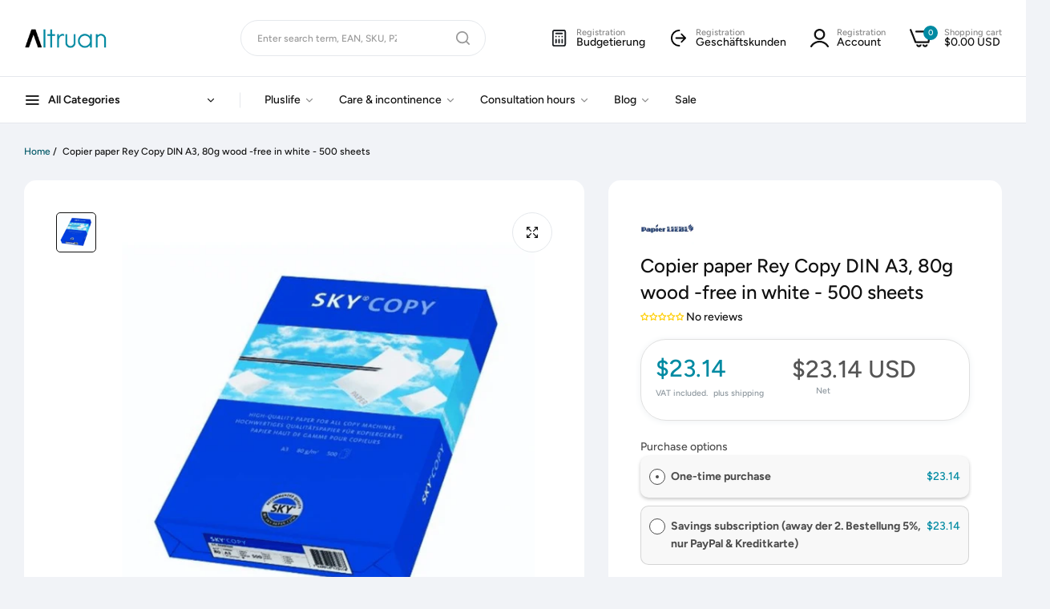

--- FILE ---
content_type: text/html; charset=utf-8
request_url: https://altruan.com/products/copier-paper-rey-copy-din-a3-80g-wood-free-in-white-500-sheets
body_size: 141597
content:


<!doctype html>
<html
  class="no-js "
  lang="en"
>
  <head>
    
    <script src="//altruan.com/cdn/shop/files/pandectes-rules.js?v=1644654052526285912"></script>

    <script src="//altruan.com/cdn/shop/t/46/assets/google-automatic-discount.js?v=178039964177030014011753259159"></script>

    <!-- Google Tag Manager -->
    <script>
      (function (w, d, s, l, i) {
        w[l] = w[l] || [];
        w[l].push({ 'gtm.start': new Date().getTime(), event: 'gtm.js' });
        var f = d.getElementsByTagName(s)[0],
          j = d.createElement(s),
          dl = l != 'dataLayer' ? '&l=' + l : '';
        j.async = true;
        j.src = 'https://www.googletagmanager.com/gtm.js?id=' + i + dl;
        f.parentNode.insertBefore(j, f);
      })(window, document, 'script', 'dataLayer', 'GTM-NFBNZ2SD');
    </script>
    <!-- End Google Tag Manager -->


    

    

    

    

    



    <!-- Meta Tag -->

    <!-- End Meta Tag -->

    <meta charset="utf-8">
    <meta http-equiv="X-UA-Compatible" content="IE=edge">
    <meta name="viewport" content="width=device-width,initial-scale=1">
    <meta name="theme-color" content="">
    <link rel="canonical" href="https://altruan.com/products/copier-paper-rey-copy-din-a3-80g-wood-free-in-white-500-sheets">
    <link rel="preconnect" href="https://cdn.shopify.com" crossorigin><link rel="icon" type="image/png" href="//altruan.com/cdn/shop/files/Altruan_Favicon_Youtube.svg?crop=center&height=32&v=1730704695&width=32"><title>
      Copier paper Rey Copy DIN A3, 80g wood -free in white - 500 sheets
 &ndash; Altruan</title>

    <meta name="description" content="Copier paper Rey Copy DIN A3, 80g wood -free in white - 500 sheets White copy paper DIN A3 Details The copy paper Rey Copy DIN A3, 80g wood -free in white stands for economy without compromise. The ideal everyday paper for high copying volume and the daily office printouts. Because Rey Copy provides good quality and at">

    

<meta property="og:site_name" content="Altruan">
<meta property="og:url" content="https://altruan.com/products/copier-paper-rey-copy-din-a3-80g-wood-free-in-white-500-sheets">
<meta property="og:title" content="Copier paper Rey Copy DIN A3, 80g wood -free in white - 500 sheets">
<meta property="og:type" content="product">
<meta property="og:description" content="Copier paper Rey Copy DIN A3, 80g wood -free in white - 500 sheets White copy paper DIN A3 Details The copy paper Rey Copy DIN A3, 80g wood -free in white stands for economy without compromise. The ideal everyday paper for high copying volume and the daily office printouts. Because Rey Copy provides good quality and at"><meta property="og:image" content="http://altruan.com/cdn/shop/files/Kopierpapier-Rey-Copy-DIN-A3-80g-holzfrei-in-weiss-500-Blatt.png?v=1689846909">
  <meta property="og:image:secure_url" content="https://altruan.com/cdn/shop/files/Kopierpapier-Rey-Copy-DIN-A3-80g-holzfrei-in-weiss-500-Blatt.png?v=1689846909">
  <meta property="og:image:width" content="1000">
  <meta property="og:image:height" content="1000"><meta property="og:price:amount" content="23.14">
  <meta property="og:price:currency" content="USD"><meta name="twitter:card" content="summary_large_image">
<meta name="twitter:title" content="Copier paper Rey Copy DIN A3, 80g wood -free in white - 500 sheets">
<meta name="twitter:description" content="Copier paper Rey Copy DIN A3, 80g wood -free in white - 500 sheets White copy paper DIN A3 Details The copy paper Rey Copy DIN A3, 80g wood -free in white stands for economy without compromise. The ideal everyday paper for high copying volume and the daily office printouts. Because Rey Copy provides good quality and at">

    <script>window.performance && window.performance.mark && window.performance.mark('shopify.content_for_header.start');</script><meta name="google-site-verification" content="0Ll7KrPRs54as6R654hD5mqseNcrAB8VoH7NCMZkzrs">
<meta name="facebook-domain-verification" content="ltwtty7youqmh3nh2e41c951i1a0vo">
<meta id="shopify-digital-wallet" name="shopify-digital-wallet" content="/76170690884/digital_wallets/dialog">
<meta name="shopify-checkout-api-token" content="e0dbdcb3fd7429fc5bac7006c57072f6">
<meta id="in-context-paypal-metadata" data-shop-id="76170690884" data-venmo-supported="false" data-environment="production" data-locale="en_US" data-paypal-v4="true" data-currency="USD">
<link rel="alternate" hreflang="x-default" href="https://altruan.de/products/kopierpapier-rey-copy-din-a3-80g-holzfrei-in-weiss-500-blatt">
<link rel="alternate" hreflang="de-AT" href="https://altruan.at/products/kopierpapier-rey-copy-din-a3-80g-holzfrei-in-weiss-500-blatt">
<link rel="alternate" hreflang="nl-BE" href="https://altruan.be/products/kopieerpapier-rey-copy-din-a3-80g-wood-free-in-white-500-sheets">
<link rel="alternate" hreflang="fr-BE" href="https://altruan.be/fr/products/copier-paper-rey-copy-din-a3-80g-wood-free-in-white-500-feuilles">
<link rel="alternate" hreflang="de-CH" href="https://altruan.ch/products/kopierpapier-rey-copy-din-a3-80g-holzfrei-in-weiss-500-blatt">
<link rel="alternate" hreflang="fr-CH" href="https://altruan.ch/fr/products/copier-paper-rey-copy-din-a3-80g-wood-free-in-white-500-feuilles">
<link rel="alternate" hreflang="it-CH" href="https://altruan.ch/it/products/copier-paper-rey-copy-din-a3-80g-wood-free-in-white-500-fogli">
<link rel="alternate" hreflang="en-CH" href="https://altruan.ch/en/products/copier-paper-rey-copy-din-a3-80g-wood-free-in-white-500-sheets">
<link rel="alternate" hreflang="en-US" href="https://altruan.com/products/copier-paper-rey-copy-din-a3-80g-wood-free-in-white-500-sheets">
<link rel="alternate" hreflang="el-CY" href="https://altruan.cy/products/papier-paper-rey-copy-din-a3-80g-wood-free-in-white-500-sheets">
<link rel="alternate" hreflang="cs-CZ" href="https://altruan.cz/products/kopirovaci-papir-rey-copy-din-a3-80g-drevo-bez-bilych-500-listu">
<link rel="alternate" hreflang="de-DE" href="https://altruan.de/products/kopierpapier-rey-copy-din-a3-80g-holzfrei-in-weiss-500-blatt">
<link rel="alternate" hreflang="da-DK" href="https://altruan.dk/products/copier-paper-rey-copy-din-a3-80g-wood-free-in-white-500-sheets-1">
<link rel="alternate" hreflang="en-ES" href="https://altruan.eu/products/copier-paper-rey-copy-din-a3-80g-wood-free-in-white-500-sheets">
<link rel="alternate" hreflang="es-ES" href="https://altruan.eu/es/products/copier-paper-rey-copy-din-a3-80g-madera-desde-el-blanco-500-hojas">
<link rel="alternate" hreflang="no-ES" href="https://altruan.eu/no/products/copier-paper-rey-copy-din-a3-80g-wood-free-in-white-500-sheets-2">
<link rel="alternate" hreflang="en-HR" href="https://altruan.eu/products/copier-paper-rey-copy-din-a3-80g-wood-free-in-white-500-sheets">
<link rel="alternate" hreflang="es-HR" href="https://altruan.eu/es/products/copier-paper-rey-copy-din-a3-80g-madera-desde-el-blanco-500-hojas">
<link rel="alternate" hreflang="no-HR" href="https://altruan.eu/no/products/copier-paper-rey-copy-din-a3-80g-wood-free-in-white-500-sheets-2">
<link rel="alternate" hreflang="en-IS" href="https://altruan.eu/products/copier-paper-rey-copy-din-a3-80g-wood-free-in-white-500-sheets">
<link rel="alternate" hreflang="es-IS" href="https://altruan.eu/es/products/copier-paper-rey-copy-din-a3-80g-madera-desde-el-blanco-500-hojas">
<link rel="alternate" hreflang="no-IS" href="https://altruan.eu/no/products/copier-paper-rey-copy-din-a3-80g-wood-free-in-white-500-sheets-2">
<link rel="alternate" hreflang="en-LT" href="https://altruan.eu/products/copier-paper-rey-copy-din-a3-80g-wood-free-in-white-500-sheets">
<link rel="alternate" hreflang="es-LT" href="https://altruan.eu/es/products/copier-paper-rey-copy-din-a3-80g-madera-desde-el-blanco-500-hojas">
<link rel="alternate" hreflang="no-LT" href="https://altruan.eu/no/products/copier-paper-rey-copy-din-a3-80g-wood-free-in-white-500-sheets-2">
<link rel="alternate" hreflang="en-LV" href="https://altruan.eu/products/copier-paper-rey-copy-din-a3-80g-wood-free-in-white-500-sheets">
<link rel="alternate" hreflang="es-LV" href="https://altruan.eu/es/products/copier-paper-rey-copy-din-a3-80g-madera-desde-el-blanco-500-hojas">
<link rel="alternate" hreflang="no-LV" href="https://altruan.eu/no/products/copier-paper-rey-copy-din-a3-80g-wood-free-in-white-500-sheets-2">
<link rel="alternate" hreflang="en-NO" href="https://altruan.eu/products/copier-paper-rey-copy-din-a3-80g-wood-free-in-white-500-sheets">
<link rel="alternate" hreflang="es-NO" href="https://altruan.eu/es/products/copier-paper-rey-copy-din-a3-80g-madera-desde-el-blanco-500-hojas">
<link rel="alternate" hreflang="no-NO" href="https://altruan.eu/no/products/copier-paper-rey-copy-din-a3-80g-wood-free-in-white-500-sheets-2">
<link rel="alternate" hreflang="en-SI" href="https://altruan.eu/products/copier-paper-rey-copy-din-a3-80g-wood-free-in-white-500-sheets">
<link rel="alternate" hreflang="es-SI" href="https://altruan.eu/es/products/copier-paper-rey-copy-din-a3-80g-madera-desde-el-blanco-500-hojas">
<link rel="alternate" hreflang="no-SI" href="https://altruan.eu/no/products/copier-paper-rey-copy-din-a3-80g-wood-free-in-white-500-sheets-2">
<link rel="alternate" hreflang="fi-FI" href="https://altruan.fi/products/kopiokonepaperi-rey-copy-din-a3-80-g-puuvapaa-valkoisella-500-arkkia">
<link rel="alternate" hreflang="fr-FR" href="https://altruan.fr/products/copier-paper-rey-copy-din-a3-80g-wood-free-in-white-500-feuilles">
<link rel="alternate" hreflang="el-GR" href="https://altruan.gr/products/papier-paper-rey-copy-din-a3-80g-wood-free-in-white-500-sheets">
<link rel="alternate" hreflang="hu-HU" href="https://altruan.hu/products/fenymasolo-papir-rey-masolat-din-a3-80-g-fa-mentes-feherben-500-lap">
<link rel="alternate" hreflang="en-IE" href="https://altruan.ie/products/copier-paper-rey-copy-din-a3-80g-wood-free-in-white-500-sheets">
<link rel="alternate" hreflang="ga-IE" href="https://altruan.ie/ga/products/paipear-copier-rey-copy-din-a3-80g-wood-free-in-white-500-bileog">
<link rel="alternate" hreflang="it-IT" href="https://altruan.it/products/copier-paper-rey-copy-din-a3-80g-wood-free-in-white-500-fogli">
<link rel="alternate" hreflang="fr-LU" href="https://altruan.lu/products/copier-paper-rey-copy-din-a3-80g-wood-free-in-white-500-feuilles">
<link rel="alternate" hreflang="de-LU" href="https://altruan.lu/de/products/kopierpapier-rey-copy-din-a3-80g-holzfrei-in-weiss-500-blatt">
<link rel="alternate" hreflang="nl-NL" href="https://altruan.nl/products/kopieerpapier-rey-copy-din-a3-80g-wood-free-in-white-500-sheets">
<link rel="alternate" hreflang="pl-PL" href="https://altruan.pl/products/papier-kopiowy-rey-copy-din-a3-80g-wood-free-in-white-500-arkuszy">
<link rel="alternate" hreflang="pt-PT" href="https://altruan.pt/products/papel-de-copiadora-rey-copy-din-a3-80g-wood-sem-branco-em-branco-500-folhas">
<link rel="alternate" hreflang="ro-RO" href="https://altruan.ro/products/hartie-copiator-rey-copy-din-a3-80g-wood-free-in-alb-500-de-coli">
<link rel="alternate" hreflang="sv-SE" href="https://altruan.se/products/kopiera-papper-rey-copy-din-a3-80g-wood-free-in-white-500-sheets">
<link rel="alternate" hreflang="sk-SK" href="https://altruan.sk/products/kopirovaci-papier-rey-copy-din-a3-80g-drevo-free-v-bielej-farbe-500-listov">
<link rel="alternate" hreflang="en-GB" href="https://altruan.uk/products/copier-paper-rey-copy-din-a3-80g-wood-free-in-white-500-sheets">
<link rel="alternate" hreflang="en-AM" href="https://altruan.world/products/copier-paper-rey-copy-din-a3-80g-wood-free-in-white-500-sheets">
<link rel="alternate" hreflang="en-AU" href="https://altruan.world/products/copier-paper-rey-copy-din-a3-80g-wood-free-in-white-500-sheets">
<link rel="alternate" hreflang="en-CA" href="https://altruan.world/products/copier-paper-rey-copy-din-a3-80g-wood-free-in-white-500-sheets">
<link rel="alternate" hreflang="en-HK" href="https://altruan.world/products/copier-paper-rey-copy-din-a3-80g-wood-free-in-white-500-sheets">
<link rel="alternate" hreflang="en-ID" href="https://altruan.world/products/copier-paper-rey-copy-din-a3-80g-wood-free-in-white-500-sheets">
<link rel="alternate" hreflang="en-IN" href="https://altruan.world/products/copier-paper-rey-copy-din-a3-80g-wood-free-in-white-500-sheets">
<link rel="alternate" hreflang="en-JP" href="https://altruan.world/products/copier-paper-rey-copy-din-a3-80g-wood-free-in-white-500-sheets">
<link rel="alternate" hreflang="en-KR" href="https://altruan.world/products/copier-paper-rey-copy-din-a3-80g-wood-free-in-white-500-sheets">
<link rel="alternate" hreflang="en-MX" href="https://altruan.world/products/copier-paper-rey-copy-din-a3-80g-wood-free-in-white-500-sheets">
<link rel="alternate" hreflang="en-MY" href="https://altruan.world/products/copier-paper-rey-copy-din-a3-80g-wood-free-in-white-500-sheets">
<link rel="alternate" hreflang="en-NZ" href="https://altruan.world/products/copier-paper-rey-copy-din-a3-80g-wood-free-in-white-500-sheets">
<link rel="alternate" hreflang="en-PH" href="https://altruan.world/products/copier-paper-rey-copy-din-a3-80g-wood-free-in-white-500-sheets">
<link rel="alternate" hreflang="en-SG" href="https://altruan.world/products/copier-paper-rey-copy-din-a3-80g-wood-free-in-white-500-sheets">
<link rel="alternate" hreflang="en-TH" href="https://altruan.world/products/copier-paper-rey-copy-din-a3-80g-wood-free-in-white-500-sheets">
<link rel="alternate" hreflang="en-TR" href="https://altruan.world/products/copier-paper-rey-copy-din-a3-80g-wood-free-in-white-500-sheets">
<link rel="alternate" hreflang="en-TW" href="https://altruan.world/products/copier-paper-rey-copy-din-a3-80g-wood-free-in-white-500-sheets">
<link rel="alternate" type="application/json+oembed" href="https://altruan.com/products/copier-paper-rey-copy-din-a3-80g-wood-free-in-white-500-sheets.oembed">
<script async="async" src="/checkouts/internal/preloads.js?locale=en-US"></script>
<link rel="preconnect" href="https://shop.app" crossorigin="anonymous">
<script async="async" src="https://shop.app/checkouts/internal/preloads.js?locale=en-US&shop_id=76170690884" crossorigin="anonymous"></script>
<script id="apple-pay-shop-capabilities" type="application/json">{"shopId":76170690884,"countryCode":"DE","currencyCode":"USD","merchantCapabilities":["supports3DS"],"merchantId":"gid:\/\/shopify\/Shop\/76170690884","merchantName":"Altruan","requiredBillingContactFields":["postalAddress","email","phone"],"requiredShippingContactFields":["postalAddress","email","phone"],"shippingType":"shipping","supportedNetworks":["visa","maestro","masterCard","amex"],"total":{"type":"pending","label":"Altruan","amount":"1.00"},"shopifyPaymentsEnabled":true,"supportsSubscriptions":true}</script>
<script id="shopify-features" type="application/json">{"accessToken":"e0dbdcb3fd7429fc5bac7006c57072f6","betas":["rich-media-storefront-analytics"],"domain":"altruan.com","predictiveSearch":true,"shopId":76170690884,"locale":"en"}</script>
<script>var Shopify = Shopify || {};
Shopify.shop = "d4cb5c.myshopify.com";
Shopify.locale = "en";
Shopify.currency = {"active":"USD","rate":"1.1951646"};
Shopify.country = "US";
Shopify.theme = {"name":"umino_update_v2.8.0 ","id":173874118980,"schema_name":"Umino","schema_version":"2.8.0","theme_store_id":null,"role":"main"};
Shopify.theme.handle = "null";
Shopify.theme.style = {"id":null,"handle":null};
Shopify.cdnHost = "altruan.com/cdn";
Shopify.routes = Shopify.routes || {};
Shopify.routes.root = "/";</script>
<script type="module">!function(o){(o.Shopify=o.Shopify||{}).modules=!0}(window);</script>
<script>!function(o){function n(){var o=[];function n(){o.push(Array.prototype.slice.apply(arguments))}return n.q=o,n}var t=o.Shopify=o.Shopify||{};t.loadFeatures=n(),t.autoloadFeatures=n()}(window);</script>
<script>
  window.ShopifyPay = window.ShopifyPay || {};
  window.ShopifyPay.apiHost = "shop.app\/pay";
  window.ShopifyPay.redirectState = null;
</script>
<script id="shop-js-analytics" type="application/json">{"pageType":"product"}</script>
<script defer="defer" async type="module" src="//altruan.com/cdn/shopifycloud/shop-js/modules/v2/client.init-shop-cart-sync_BdyHc3Nr.en.esm.js"></script>
<script defer="defer" async type="module" src="//altruan.com/cdn/shopifycloud/shop-js/modules/v2/chunk.common_Daul8nwZ.esm.js"></script>
<script type="module">
  await import("//altruan.com/cdn/shopifycloud/shop-js/modules/v2/client.init-shop-cart-sync_BdyHc3Nr.en.esm.js");
await import("//altruan.com/cdn/shopifycloud/shop-js/modules/v2/chunk.common_Daul8nwZ.esm.js");

  window.Shopify.SignInWithShop?.initShopCartSync?.({"fedCMEnabled":true,"windoidEnabled":true});

</script>
<script>
  window.Shopify = window.Shopify || {};
  if (!window.Shopify.featureAssets) window.Shopify.featureAssets = {};
  window.Shopify.featureAssets['shop-js'] = {"shop-cart-sync":["modules/v2/client.shop-cart-sync_QYOiDySF.en.esm.js","modules/v2/chunk.common_Daul8nwZ.esm.js"],"init-fed-cm":["modules/v2/client.init-fed-cm_DchLp9rc.en.esm.js","modules/v2/chunk.common_Daul8nwZ.esm.js"],"shop-button":["modules/v2/client.shop-button_OV7bAJc5.en.esm.js","modules/v2/chunk.common_Daul8nwZ.esm.js"],"init-windoid":["modules/v2/client.init-windoid_DwxFKQ8e.en.esm.js","modules/v2/chunk.common_Daul8nwZ.esm.js"],"shop-cash-offers":["modules/v2/client.shop-cash-offers_DWtL6Bq3.en.esm.js","modules/v2/chunk.common_Daul8nwZ.esm.js","modules/v2/chunk.modal_CQq8HTM6.esm.js"],"shop-toast-manager":["modules/v2/client.shop-toast-manager_CX9r1SjA.en.esm.js","modules/v2/chunk.common_Daul8nwZ.esm.js"],"init-shop-email-lookup-coordinator":["modules/v2/client.init-shop-email-lookup-coordinator_UhKnw74l.en.esm.js","modules/v2/chunk.common_Daul8nwZ.esm.js"],"pay-button":["modules/v2/client.pay-button_DzxNnLDY.en.esm.js","modules/v2/chunk.common_Daul8nwZ.esm.js"],"avatar":["modules/v2/client.avatar_BTnouDA3.en.esm.js"],"init-shop-cart-sync":["modules/v2/client.init-shop-cart-sync_BdyHc3Nr.en.esm.js","modules/v2/chunk.common_Daul8nwZ.esm.js"],"shop-login-button":["modules/v2/client.shop-login-button_D8B466_1.en.esm.js","modules/v2/chunk.common_Daul8nwZ.esm.js","modules/v2/chunk.modal_CQq8HTM6.esm.js"],"init-customer-accounts-sign-up":["modules/v2/client.init-customer-accounts-sign-up_C8fpPm4i.en.esm.js","modules/v2/client.shop-login-button_D8B466_1.en.esm.js","modules/v2/chunk.common_Daul8nwZ.esm.js","modules/v2/chunk.modal_CQq8HTM6.esm.js"],"init-shop-for-new-customer-accounts":["modules/v2/client.init-shop-for-new-customer-accounts_CVTO0Ztu.en.esm.js","modules/v2/client.shop-login-button_D8B466_1.en.esm.js","modules/v2/chunk.common_Daul8nwZ.esm.js","modules/v2/chunk.modal_CQq8HTM6.esm.js"],"init-customer-accounts":["modules/v2/client.init-customer-accounts_dRgKMfrE.en.esm.js","modules/v2/client.shop-login-button_D8B466_1.en.esm.js","modules/v2/chunk.common_Daul8nwZ.esm.js","modules/v2/chunk.modal_CQq8HTM6.esm.js"],"shop-follow-button":["modules/v2/client.shop-follow-button_CkZpjEct.en.esm.js","modules/v2/chunk.common_Daul8nwZ.esm.js","modules/v2/chunk.modal_CQq8HTM6.esm.js"],"lead-capture":["modules/v2/client.lead-capture_BntHBhfp.en.esm.js","modules/v2/chunk.common_Daul8nwZ.esm.js","modules/v2/chunk.modal_CQq8HTM6.esm.js"],"checkout-modal":["modules/v2/client.checkout-modal_CfxcYbTm.en.esm.js","modules/v2/chunk.common_Daul8nwZ.esm.js","modules/v2/chunk.modal_CQq8HTM6.esm.js"],"shop-login":["modules/v2/client.shop-login_Da4GZ2H6.en.esm.js","modules/v2/chunk.common_Daul8nwZ.esm.js","modules/v2/chunk.modal_CQq8HTM6.esm.js"],"payment-terms":["modules/v2/client.payment-terms_MV4M3zvL.en.esm.js","modules/v2/chunk.common_Daul8nwZ.esm.js","modules/v2/chunk.modal_CQq8HTM6.esm.js"]};
</script>
<script>(function() {
  var isLoaded = false;
  function asyncLoad() {
    if (isLoaded) return;
    isLoaded = true;
    var urls = ["https:\/\/cdn-app.sealsubscriptions.com\/shopify\/public\/js\/sealsubscriptions.js?shop=d4cb5c.myshopify.com","https:\/\/widget.trustpilot.com\/bootstrap\/v5\/tp.widget.sync.bootstrap.min.js?shop=d4cb5c.myshopify.com","https:\/\/ecommplugins-scripts.trustpilot.com\/v2.1\/js\/header.min.js?settings=eyJrZXkiOiJxOUNzZGd6Qk1WWlo1M3RYIiwicyI6InNrdSJ9\u0026v=2.5\u0026shop=d4cb5c.myshopify.com","https:\/\/ecommplugins-scripts.trustpilot.com\/v2.1\/js\/success.min.js?settings=eyJrZXkiOiJxOUNzZGd6Qk1WWlo1M3RYIiwicyI6InNrdSIsInQiOlsib3JkZXJzL2Z1bGZpbGxlZCJdLCJ2IjoiIiwiYSI6Ildvb0NvbW1lcmNlLTUuNi4wIn0=\u0026shop=d4cb5c.myshopify.com","https:\/\/ecommplugins-trustboxsettings.trustpilot.com\/d4cb5c.myshopify.com.js?settings=1739456937576\u0026shop=d4cb5c.myshopify.com","\/\/cdn.shopify.com\/proxy\/8307ac122a40bed934d477dc4fef3249bfed1d9041f47f150268c33f7425e16f\/spfy-pxl.archive-digger.com\/assets\/script_tag.js?shopId=d4cb5c.myshopify.com\u0026taboolaId=1786223\u0026ecav=true\u0026eh=true\u0026ess=true\u0026ep=true\u0026eatc=true\u0026eprv=true\u0026ecv=true\u0026epv=true\u0026esc=true\u0026shop=d4cb5c.myshopify.com\u0026sp-cache-control=cHVibGljLCBtYXgtYWdlPTkwMA"];
    for (var i = 0; i < urls.length; i++) {
      var s = document.createElement('script');
      s.type = 'text/javascript';
      s.async = true;
      s.src = urls[i];
      var x = document.getElementsByTagName('script')[0];
      x.parentNode.insertBefore(s, x);
    }
  };
  if(window.attachEvent) {
    window.attachEvent('onload', asyncLoad);
  } else {
    window.addEventListener('load', asyncLoad, false);
  }
})();</script>
<script id="__st">var __st={"a":76170690884,"offset":3600,"reqid":"336287e8-256d-4631-aa80-4f6f711bf17e-1768976141","pageurl":"altruan.com\/products\/copier-paper-rey-copy-din-a3-80g-wood-free-in-white-500-sheets","u":"a6c3ee87303e","p":"product","rtyp":"product","rid":8586286039364};</script>
<script>window.ShopifyPaypalV4VisibilityTracking = true;</script>
<script id="captcha-bootstrap">!function(){'use strict';const t='contact',e='account',n='new_comment',o=[[t,t],['blogs',n],['comments',n],[t,'customer']],c=[[e,'customer_login'],[e,'guest_login'],[e,'recover_customer_password'],[e,'create_customer']],r=t=>t.map((([t,e])=>`form[action*='/${t}']:not([data-nocaptcha='true']) input[name='form_type'][value='${e}']`)).join(','),a=t=>()=>t?[...document.querySelectorAll(t)].map((t=>t.form)):[];function s(){const t=[...o],e=r(t);return a(e)}const i='password',u='form_key',d=['recaptcha-v3-token','g-recaptcha-response','h-captcha-response',i],f=()=>{try{return window.sessionStorage}catch{return}},m='__shopify_v',_=t=>t.elements[u];function p(t,e,n=!1){try{const o=window.sessionStorage,c=JSON.parse(o.getItem(e)),{data:r}=function(t){const{data:e,action:n}=t;return t[m]||n?{data:e,action:n}:{data:t,action:n}}(c);for(const[e,n]of Object.entries(r))t.elements[e]&&(t.elements[e].value=n);n&&o.removeItem(e)}catch(o){console.error('form repopulation failed',{error:o})}}const l='form_type',E='cptcha';function T(t){t.dataset[E]=!0}const w=window,h=w.document,L='Shopify',v='ce_forms',y='captcha';let A=!1;((t,e)=>{const n=(g='f06e6c50-85a8-45c8-87d0-21a2b65856fe',I='https://cdn.shopify.com/shopifycloud/storefront-forms-hcaptcha/ce_storefront_forms_captcha_hcaptcha.v1.5.2.iife.js',D={infoText:'Protected by hCaptcha',privacyText:'Privacy',termsText:'Terms'},(t,e,n)=>{const o=w[L][v],c=o.bindForm;if(c)return c(t,g,e,D).then(n);var r;o.q.push([[t,g,e,D],n]),r=I,A||(h.body.append(Object.assign(h.createElement('script'),{id:'captcha-provider',async:!0,src:r})),A=!0)});var g,I,D;w[L]=w[L]||{},w[L][v]=w[L][v]||{},w[L][v].q=[],w[L][y]=w[L][y]||{},w[L][y].protect=function(t,e){n(t,void 0,e),T(t)},Object.freeze(w[L][y]),function(t,e,n,w,h,L){const[v,y,A,g]=function(t,e,n){const i=e?o:[],u=t?c:[],d=[...i,...u],f=r(d),m=r(i),_=r(d.filter((([t,e])=>n.includes(e))));return[a(f),a(m),a(_),s()]}(w,h,L),I=t=>{const e=t.target;return e instanceof HTMLFormElement?e:e&&e.form},D=t=>v().includes(t);t.addEventListener('submit',(t=>{const e=I(t);if(!e)return;const n=D(e)&&!e.dataset.hcaptchaBound&&!e.dataset.recaptchaBound,o=_(e),c=g().includes(e)&&(!o||!o.value);(n||c)&&t.preventDefault(),c&&!n&&(function(t){try{if(!f())return;!function(t){const e=f();if(!e)return;const n=_(t);if(!n)return;const o=n.value;o&&e.removeItem(o)}(t);const e=Array.from(Array(32),(()=>Math.random().toString(36)[2])).join('');!function(t,e){_(t)||t.append(Object.assign(document.createElement('input'),{type:'hidden',name:u})),t.elements[u].value=e}(t,e),function(t,e){const n=f();if(!n)return;const o=[...t.querySelectorAll(`input[type='${i}']`)].map((({name:t})=>t)),c=[...d,...o],r={};for(const[a,s]of new FormData(t).entries())c.includes(a)||(r[a]=s);n.setItem(e,JSON.stringify({[m]:1,action:t.action,data:r}))}(t,e)}catch(e){console.error('failed to persist form',e)}}(e),e.submit())}));const S=(t,e)=>{t&&!t.dataset[E]&&(n(t,e.some((e=>e===t))),T(t))};for(const o of['focusin','change'])t.addEventListener(o,(t=>{const e=I(t);D(e)&&S(e,y())}));const B=e.get('form_key'),M=e.get(l),P=B&&M;t.addEventListener('DOMContentLoaded',(()=>{const t=y();if(P)for(const e of t)e.elements[l].value===M&&p(e,B);[...new Set([...A(),...v().filter((t=>'true'===t.dataset.shopifyCaptcha))])].forEach((e=>S(e,t)))}))}(h,new URLSearchParams(w.location.search),n,t,e,['guest_login'])})(!0,!0)}();</script>
<script integrity="sha256-4kQ18oKyAcykRKYeNunJcIwy7WH5gtpwJnB7kiuLZ1E=" data-source-attribution="shopify.loadfeatures" defer="defer" src="//altruan.com/cdn/shopifycloud/storefront/assets/storefront/load_feature-a0a9edcb.js" crossorigin="anonymous"></script>
<script crossorigin="anonymous" defer="defer" src="//altruan.com/cdn/shopifycloud/storefront/assets/shopify_pay/storefront-65b4c6d7.js?v=20250812"></script>
<script data-source-attribution="shopify.dynamic_checkout.dynamic.init">var Shopify=Shopify||{};Shopify.PaymentButton=Shopify.PaymentButton||{isStorefrontPortableWallets:!0,init:function(){window.Shopify.PaymentButton.init=function(){};var t=document.createElement("script");t.src="https://altruan.com/cdn/shopifycloud/portable-wallets/latest/portable-wallets.en.js",t.type="module",document.head.appendChild(t)}};
</script>
<script data-source-attribution="shopify.dynamic_checkout.buyer_consent">
  function portableWalletsHideBuyerConsent(e){var t=document.getElementById("shopify-buyer-consent"),n=document.getElementById("shopify-subscription-policy-button");t&&n&&(t.classList.add("hidden"),t.setAttribute("aria-hidden","true"),n.removeEventListener("click",e))}function portableWalletsShowBuyerConsent(e){var t=document.getElementById("shopify-buyer-consent"),n=document.getElementById("shopify-subscription-policy-button");t&&n&&(t.classList.remove("hidden"),t.removeAttribute("aria-hidden"),n.addEventListener("click",e))}window.Shopify?.PaymentButton&&(window.Shopify.PaymentButton.hideBuyerConsent=portableWalletsHideBuyerConsent,window.Shopify.PaymentButton.showBuyerConsent=portableWalletsShowBuyerConsent);
</script>
<script data-source-attribution="shopify.dynamic_checkout.cart.bootstrap">document.addEventListener("DOMContentLoaded",(function(){function t(){return document.querySelector("shopify-accelerated-checkout-cart, shopify-accelerated-checkout")}if(t())Shopify.PaymentButton.init();else{new MutationObserver((function(e,n){t()&&(Shopify.PaymentButton.init(),n.disconnect())})).observe(document.body,{childList:!0,subtree:!0})}}));
</script>
<link id="shopify-accelerated-checkout-styles" rel="stylesheet" media="screen" href="https://altruan.com/cdn/shopifycloud/portable-wallets/latest/accelerated-checkout-backwards-compat.css" crossorigin="anonymous">
<style id="shopify-accelerated-checkout-cart">
        #shopify-buyer-consent {
  margin-top: 1em;
  display: inline-block;
  width: 100%;
}

#shopify-buyer-consent.hidden {
  display: none;
}

#shopify-subscription-policy-button {
  background: none;
  border: none;
  padding: 0;
  text-decoration: underline;
  font-size: inherit;
  cursor: pointer;
}

#shopify-subscription-policy-button::before {
  box-shadow: none;
}

      </style>

<script>window.performance && window.performance.mark && window.performance.mark('shopify.content_for_header.end');</script>
    <script>
      document.documentElement.className = document.documentElement.className.replace('no-js', 'js');
      if (Shopify.designMode) {
        document.documentElement.classList.add('shopify-design-mode');
      }
    </script><link rel="preload" as="font" href="//altruan.com/cdn/fonts/figtree/figtree_n4.3c0838aba1701047e60be6a99a1b0a40ce9b8419.woff2" type="font/woff2" crossorigin><style data-shopify>@font-face {
  font-family: Figtree;
  font-weight: 300;
  font-style: normal;
  font-display: swap;
  src: url("//altruan.com/cdn/fonts/figtree/figtree_n3.e4cc0323f8b9feb279bf6ced9d868d88ce80289f.woff2") format("woff2"),
       url("//altruan.com/cdn/fonts/figtree/figtree_n3.db79ac3fb83d054d99bd79fccf8e8782b5cf449e.woff") format("woff");
}
@font-face {
  font-family: Figtree;
  font-weight: 300;
  font-style: italic;
  font-display: swap;
  src: url("//altruan.com/cdn/fonts/figtree/figtree_i3.914abbe7a583759f0a18bf02652c9ee1f4bb1c6d.woff2") format("woff2"),
       url("//altruan.com/cdn/fonts/figtree/figtree_i3.3d7354f07ddb3c61082efcb69896c65d6c00d9fa.woff") format("woff");
}
@font-face {
  font-family: Figtree;
  font-weight: 400;
  font-style: normal;
  font-display: swap;
  src: url("//altruan.com/cdn/fonts/figtree/figtree_n4.3c0838aba1701047e60be6a99a1b0a40ce9b8419.woff2") format("woff2"),
       url("//altruan.com/cdn/fonts/figtree/figtree_n4.c0575d1db21fc3821f17fd6617d3dee552312137.woff") format("woff");
}
@font-face {
  font-family: Figtree;
  font-weight: 400;
  font-style: italic;
  font-display: swap;
  src: url("//altruan.com/cdn/fonts/figtree/figtree_i4.89f7a4275c064845c304a4cf8a4a586060656db2.woff2") format("woff2"),
       url("//altruan.com/cdn/fonts/figtree/figtree_i4.6f955aaaafc55a22ffc1f32ecf3756859a5ad3e2.woff") format("woff");
}
@font-face {
  font-family: Figtree;
  font-weight: 500;
  font-style: normal;
  font-display: swap;
  src: url("//altruan.com/cdn/fonts/figtree/figtree_n5.3b6b7df38aa5986536945796e1f947445832047c.woff2") format("woff2"),
       url("//altruan.com/cdn/fonts/figtree/figtree_n5.f26bf6dcae278b0ed902605f6605fa3338e81dab.woff") format("woff");
}
@font-face {
  font-family: Figtree;
  font-weight: 500;
  font-style: italic;
  font-display: swap;
  src: url("//altruan.com/cdn/fonts/figtree/figtree_i5.969396f679a62854cf82dbf67acc5721e41351f0.woff2") format("woff2"),
       url("//altruan.com/cdn/fonts/figtree/figtree_i5.93bc1cad6c73ca9815f9777c49176dfc9d2890dd.woff") format("woff");
}
@font-face {
  font-family: Figtree;
  font-weight: 600;
  font-style: normal;
  font-display: swap;
  src: url("//altruan.com/cdn/fonts/figtree/figtree_n6.9d1ea52bb49a0a86cfd1b0383d00f83d3fcc14de.woff2") format("woff2"),
       url("//altruan.com/cdn/fonts/figtree/figtree_n6.f0fcdea525a0e47b2ae4ab645832a8e8a96d31d3.woff") format("woff");
}
@font-face {
  font-family: Figtree;
  font-weight: 600;
  font-style: italic;
  font-display: swap;
  src: url("//altruan.com/cdn/fonts/figtree/figtree_i6.702baae75738b446cfbed6ac0d60cab7b21e61ba.woff2") format("woff2"),
       url("//altruan.com/cdn/fonts/figtree/figtree_i6.6b8dc40d16c9905d29525156e284509f871ce8f9.woff") format("woff");
}
@font-face {
  font-family: Figtree;
  font-weight: 700;
  font-style: normal;
  font-display: swap;
  src: url("//altruan.com/cdn/fonts/figtree/figtree_n7.2fd9bfe01586148e644724096c9d75e8c7a90e55.woff2") format("woff2"),
       url("//altruan.com/cdn/fonts/figtree/figtree_n7.ea05de92d862f9594794ab281c4c3a67501ef5fc.woff") format("woff");
}
@font-face {
  font-family: Figtree;
  font-weight: 700;
  font-style: italic;
  font-display: swap;
  src: url("//altruan.com/cdn/fonts/figtree/figtree_i7.06add7096a6f2ab742e09ec7e498115904eda1fe.woff2") format("woff2"),
       url("//altruan.com/cdn/fonts/figtree/figtree_i7.ee584b5fcaccdbb5518c0228158941f8df81b101.woff") format("woff");
}
@font-face {
  font-family: Figtree;
  font-weight: 800;
  font-style: normal;
  font-display: swap;
  src: url("//altruan.com/cdn/fonts/figtree/figtree_n8.9ff6d071825a72d8671959a058f3e57a9f1ff61f.woff2") format("woff2"),
       url("//altruan.com/cdn/fonts/figtree/figtree_n8.717cfbca15cfe9904984ba933599ab134f457561.woff") format("woff");
}
@font-face {
  font-family: Figtree;
  font-weight: 800;
  font-style: italic;
  font-display: swap;
  src: url("//altruan.com/cdn/fonts/figtree/figtree_i8.02c752aa45f8bfed6242103af0fc34886d746eb5.woff2") format("woff2"),
       url("//altruan.com/cdn/fonts/figtree/figtree_i8.f1742e2cfd8cc8b67d71cdb4f81b9a94bc054d9a.woff") format("woff");
}
@font-face {
  font-family: Figtree;
  font-weight: 900;
  font-style: normal;
  font-display: swap;
  src: url("//altruan.com/cdn/fonts/figtree/figtree_n9.c9185a1dab0680c9bce2d373c6fc665d10b5e421.woff2") format("woff2"),
       url("//altruan.com/cdn/fonts/figtree/figtree_n9.60f18207a47942453faf8770b2e7e8f4757b2493.woff") format("woff");
}
@font-face {
  font-family: Figtree;
  font-weight: 900;
  font-style: italic;
  font-display: swap;
  src: url("//altruan.com/cdn/fonts/figtree/figtree_i9.52cfd46a18002d3eb2c8e0abf4e3a200bcdcadf0.woff2") format("woff2"),
       url("//altruan.com/cdn/fonts/figtree/figtree_i9.771e47ee6227db726e79da4a30fbe8788fe0e115.woff") format("woff");
}
</style><link rel="preload" as="font" href="//altruan.com/cdn/fonts/figtree/figtree_n4.3c0838aba1701047e60be6a99a1b0a40ce9b8419.woff2" type="font/woff2" crossorigin><style data-shopify>@font-face {
  font-family: Figtree;
  font-weight: 300;
  font-style: normal;
  font-display: swap;
  src: url("//altruan.com/cdn/fonts/figtree/figtree_n3.e4cc0323f8b9feb279bf6ced9d868d88ce80289f.woff2") format("woff2"),
       url("//altruan.com/cdn/fonts/figtree/figtree_n3.db79ac3fb83d054d99bd79fccf8e8782b5cf449e.woff") format("woff");
}
@font-face {
  font-family: Figtree;
  font-weight: 300;
  font-style: italic;
  font-display: swap;
  src: url("//altruan.com/cdn/fonts/figtree/figtree_i3.914abbe7a583759f0a18bf02652c9ee1f4bb1c6d.woff2") format("woff2"),
       url("//altruan.com/cdn/fonts/figtree/figtree_i3.3d7354f07ddb3c61082efcb69896c65d6c00d9fa.woff") format("woff");
}
@font-face {
  font-family: Figtree;
  font-weight: 400;
  font-style: normal;
  font-display: swap;
  src: url("//altruan.com/cdn/fonts/figtree/figtree_n4.3c0838aba1701047e60be6a99a1b0a40ce9b8419.woff2") format("woff2"),
       url("//altruan.com/cdn/fonts/figtree/figtree_n4.c0575d1db21fc3821f17fd6617d3dee552312137.woff") format("woff");
}
@font-face {
  font-family: Figtree;
  font-weight: 400;
  font-style: italic;
  font-display: swap;
  src: url("//altruan.com/cdn/fonts/figtree/figtree_i4.89f7a4275c064845c304a4cf8a4a586060656db2.woff2") format("woff2"),
       url("//altruan.com/cdn/fonts/figtree/figtree_i4.6f955aaaafc55a22ffc1f32ecf3756859a5ad3e2.woff") format("woff");
}
@font-face {
  font-family: Figtree;
  font-weight: 500;
  font-style: normal;
  font-display: swap;
  src: url("//altruan.com/cdn/fonts/figtree/figtree_n5.3b6b7df38aa5986536945796e1f947445832047c.woff2") format("woff2"),
       url("//altruan.com/cdn/fonts/figtree/figtree_n5.f26bf6dcae278b0ed902605f6605fa3338e81dab.woff") format("woff");
}
@font-face {
  font-family: Figtree;
  font-weight: 500;
  font-style: italic;
  font-display: swap;
  src: url("//altruan.com/cdn/fonts/figtree/figtree_i5.969396f679a62854cf82dbf67acc5721e41351f0.woff2") format("woff2"),
       url("//altruan.com/cdn/fonts/figtree/figtree_i5.93bc1cad6c73ca9815f9777c49176dfc9d2890dd.woff") format("woff");
}
@font-face {
  font-family: Figtree;
  font-weight: 600;
  font-style: normal;
  font-display: swap;
  src: url("//altruan.com/cdn/fonts/figtree/figtree_n6.9d1ea52bb49a0a86cfd1b0383d00f83d3fcc14de.woff2") format("woff2"),
       url("//altruan.com/cdn/fonts/figtree/figtree_n6.f0fcdea525a0e47b2ae4ab645832a8e8a96d31d3.woff") format("woff");
}
@font-face {
  font-family: Figtree;
  font-weight: 600;
  font-style: italic;
  font-display: swap;
  src: url("//altruan.com/cdn/fonts/figtree/figtree_i6.702baae75738b446cfbed6ac0d60cab7b21e61ba.woff2") format("woff2"),
       url("//altruan.com/cdn/fonts/figtree/figtree_i6.6b8dc40d16c9905d29525156e284509f871ce8f9.woff") format("woff");
}
@font-face {
  font-family: Figtree;
  font-weight: 700;
  font-style: normal;
  font-display: swap;
  src: url("//altruan.com/cdn/fonts/figtree/figtree_n7.2fd9bfe01586148e644724096c9d75e8c7a90e55.woff2") format("woff2"),
       url("//altruan.com/cdn/fonts/figtree/figtree_n7.ea05de92d862f9594794ab281c4c3a67501ef5fc.woff") format("woff");
}
@font-face {
  font-family: Figtree;
  font-weight: 700;
  font-style: italic;
  font-display: swap;
  src: url("//altruan.com/cdn/fonts/figtree/figtree_i7.06add7096a6f2ab742e09ec7e498115904eda1fe.woff2") format("woff2"),
       url("//altruan.com/cdn/fonts/figtree/figtree_i7.ee584b5fcaccdbb5518c0228158941f8df81b101.woff") format("woff");
}
@font-face {
  font-family: Figtree;
  font-weight: 800;
  font-style: normal;
  font-display: swap;
  src: url("//altruan.com/cdn/fonts/figtree/figtree_n8.9ff6d071825a72d8671959a058f3e57a9f1ff61f.woff2") format("woff2"),
       url("//altruan.com/cdn/fonts/figtree/figtree_n8.717cfbca15cfe9904984ba933599ab134f457561.woff") format("woff");
}
@font-face {
  font-family: Figtree;
  font-weight: 800;
  font-style: italic;
  font-display: swap;
  src: url("//altruan.com/cdn/fonts/figtree/figtree_i8.02c752aa45f8bfed6242103af0fc34886d746eb5.woff2") format("woff2"),
       url("//altruan.com/cdn/fonts/figtree/figtree_i8.f1742e2cfd8cc8b67d71cdb4f81b9a94bc054d9a.woff") format("woff");
}
@font-face {
  font-family: Figtree;
  font-weight: 900;
  font-style: normal;
  font-display: swap;
  src: url("//altruan.com/cdn/fonts/figtree/figtree_n9.c9185a1dab0680c9bce2d373c6fc665d10b5e421.woff2") format("woff2"),
       url("//altruan.com/cdn/fonts/figtree/figtree_n9.60f18207a47942453faf8770b2e7e8f4757b2493.woff") format("woff");
}
@font-face {
  font-family: Figtree;
  font-weight: 900;
  font-style: italic;
  font-display: swap;
  src: url("//altruan.com/cdn/fonts/figtree/figtree_i9.52cfd46a18002d3eb2c8e0abf4e3a200bcdcadf0.woff2") format("woff2"),
       url("//altruan.com/cdn/fonts/figtree/figtree_i9.771e47ee6227db726e79da4a30fbe8788fe0e115.woff") format("woff");
}
</style><link rel="preload" as="font" href="//altruan.com/cdn/fonts/figtree/figtree_n4.3c0838aba1701047e60be6a99a1b0a40ce9b8419.woff2" type="font/woff2" crossorigin><style data-shopify>@font-face {
  font-family: Figtree;
  font-weight: 300;
  font-style: normal;
  font-display: swap;
  src: url("//altruan.com/cdn/fonts/figtree/figtree_n3.e4cc0323f8b9feb279bf6ced9d868d88ce80289f.woff2") format("woff2"),
       url("//altruan.com/cdn/fonts/figtree/figtree_n3.db79ac3fb83d054d99bd79fccf8e8782b5cf449e.woff") format("woff");
}
@font-face {
  font-family: Figtree;
  font-weight: 300;
  font-style: italic;
  font-display: swap;
  src: url("//altruan.com/cdn/fonts/figtree/figtree_i3.914abbe7a583759f0a18bf02652c9ee1f4bb1c6d.woff2") format("woff2"),
       url("//altruan.com/cdn/fonts/figtree/figtree_i3.3d7354f07ddb3c61082efcb69896c65d6c00d9fa.woff") format("woff");
}
@font-face {
  font-family: Figtree;
  font-weight: 400;
  font-style: normal;
  font-display: swap;
  src: url("//altruan.com/cdn/fonts/figtree/figtree_n4.3c0838aba1701047e60be6a99a1b0a40ce9b8419.woff2") format("woff2"),
       url("//altruan.com/cdn/fonts/figtree/figtree_n4.c0575d1db21fc3821f17fd6617d3dee552312137.woff") format("woff");
}
@font-face {
  font-family: Figtree;
  font-weight: 400;
  font-style: italic;
  font-display: swap;
  src: url("//altruan.com/cdn/fonts/figtree/figtree_i4.89f7a4275c064845c304a4cf8a4a586060656db2.woff2") format("woff2"),
       url("//altruan.com/cdn/fonts/figtree/figtree_i4.6f955aaaafc55a22ffc1f32ecf3756859a5ad3e2.woff") format("woff");
}
@font-face {
  font-family: Figtree;
  font-weight: 500;
  font-style: normal;
  font-display: swap;
  src: url("//altruan.com/cdn/fonts/figtree/figtree_n5.3b6b7df38aa5986536945796e1f947445832047c.woff2") format("woff2"),
       url("//altruan.com/cdn/fonts/figtree/figtree_n5.f26bf6dcae278b0ed902605f6605fa3338e81dab.woff") format("woff");
}
@font-face {
  font-family: Figtree;
  font-weight: 500;
  font-style: italic;
  font-display: swap;
  src: url("//altruan.com/cdn/fonts/figtree/figtree_i5.969396f679a62854cf82dbf67acc5721e41351f0.woff2") format("woff2"),
       url("//altruan.com/cdn/fonts/figtree/figtree_i5.93bc1cad6c73ca9815f9777c49176dfc9d2890dd.woff") format("woff");
}
@font-face {
  font-family: Figtree;
  font-weight: 600;
  font-style: normal;
  font-display: swap;
  src: url("//altruan.com/cdn/fonts/figtree/figtree_n6.9d1ea52bb49a0a86cfd1b0383d00f83d3fcc14de.woff2") format("woff2"),
       url("//altruan.com/cdn/fonts/figtree/figtree_n6.f0fcdea525a0e47b2ae4ab645832a8e8a96d31d3.woff") format("woff");
}
@font-face {
  font-family: Figtree;
  font-weight: 600;
  font-style: italic;
  font-display: swap;
  src: url("//altruan.com/cdn/fonts/figtree/figtree_i6.702baae75738b446cfbed6ac0d60cab7b21e61ba.woff2") format("woff2"),
       url("//altruan.com/cdn/fonts/figtree/figtree_i6.6b8dc40d16c9905d29525156e284509f871ce8f9.woff") format("woff");
}
@font-face {
  font-family: Figtree;
  font-weight: 700;
  font-style: normal;
  font-display: swap;
  src: url("//altruan.com/cdn/fonts/figtree/figtree_n7.2fd9bfe01586148e644724096c9d75e8c7a90e55.woff2") format("woff2"),
       url("//altruan.com/cdn/fonts/figtree/figtree_n7.ea05de92d862f9594794ab281c4c3a67501ef5fc.woff") format("woff");
}
@font-face {
  font-family: Figtree;
  font-weight: 700;
  font-style: italic;
  font-display: swap;
  src: url("//altruan.com/cdn/fonts/figtree/figtree_i7.06add7096a6f2ab742e09ec7e498115904eda1fe.woff2") format("woff2"),
       url("//altruan.com/cdn/fonts/figtree/figtree_i7.ee584b5fcaccdbb5518c0228158941f8df81b101.woff") format("woff");
}
@font-face {
  font-family: Figtree;
  font-weight: 800;
  font-style: normal;
  font-display: swap;
  src: url("//altruan.com/cdn/fonts/figtree/figtree_n8.9ff6d071825a72d8671959a058f3e57a9f1ff61f.woff2") format("woff2"),
       url("//altruan.com/cdn/fonts/figtree/figtree_n8.717cfbca15cfe9904984ba933599ab134f457561.woff") format("woff");
}
@font-face {
  font-family: Figtree;
  font-weight: 800;
  font-style: italic;
  font-display: swap;
  src: url("//altruan.com/cdn/fonts/figtree/figtree_i8.02c752aa45f8bfed6242103af0fc34886d746eb5.woff2") format("woff2"),
       url("//altruan.com/cdn/fonts/figtree/figtree_i8.f1742e2cfd8cc8b67d71cdb4f81b9a94bc054d9a.woff") format("woff");
}
@font-face {
  font-family: Figtree;
  font-weight: 900;
  font-style: normal;
  font-display: swap;
  src: url("//altruan.com/cdn/fonts/figtree/figtree_n9.c9185a1dab0680c9bce2d373c6fc665d10b5e421.woff2") format("woff2"),
       url("//altruan.com/cdn/fonts/figtree/figtree_n9.60f18207a47942453faf8770b2e7e8f4757b2493.woff") format("woff");
}
@font-face {
  font-family: Figtree;
  font-weight: 900;
  font-style: italic;
  font-display: swap;
  src: url("//altruan.com/cdn/fonts/figtree/figtree_i9.52cfd46a18002d3eb2c8e0abf4e3a200bcdcadf0.woff2") format("woff2"),
       url("//altruan.com/cdn/fonts/figtree/figtree_i9.771e47ee6227db726e79da4a30fbe8788fe0e115.woff") format("woff");
}
</style><style data-shopify>
  :root,
  .color-default-color-scheme:not(.reset-color-on-mb) {
    
      --gradient-background: #f1f3f7;
    
    --base-color : 17,17,17;
    --base-body-bg-color : #f1f3f7;
    --border-color-base : #e5e8ec;
    --heading-color : #111111;
    --primary-color: #00778a;
    --color-link : #555555;
    --color-link-hover : #00778a;
    --btn-primary-bg : #008aa2;
    --btn-primary-color : #ffffff;
    --btn-primary-color-hover : #ffffff;
    --btn-primary-bg-hover : #008aa2;
    --btn-secondary-color : #111111;
    --btn-secondary-border-color : #dedede;
    --btn-secondary-bg : #ffffff;
    --btn-secondary-color-hover : #ffffff;
    --btn-secondary-bg-hover : #111111;
    --btn-link-color : #111111;
    --btn-link-color-hover : #555555;
    --footer-background-color: #f1f3f7;
    --footer-heading-color : #111111;
    --footer-text-color: #111111;
    --footer-link-color : #555555;
    --footer-link-hover-color : #00778a;
    --footer-bottom-background--color : ;

    --header-bg : #f1f3f7;
    --header-color : #111111;
    --header_border_color:  #e5e8ec;
    --menu-color : #111111;
    --submenu-color : #111111;
    --submenu-hover-color : #00778a;

    --grey-color: rgba(var(--base-color));
    --input-border-color: var(--border-color-base);
    --input-placeholder-color: rgb(var(--base-color));

  }
  @media (min-width: 768px) {
    .color-default-color-scheme.reset-color-on-mb{

      
        --gradient-background: #f1f3f7;
      
      --base-color : 17,17,17;
      --base-body-bg-color : #f1f3f7;
      --border-color-base : #e5e8ec;
      --heading-color : #111111;
      --primary-color: #00778a;
      --color-link : #555555;
      --color-link-hover : #00778a;
      --btn-primary-bg : #008aa2;
      --btn-primary-color : #ffffff;
      --btn-primary-color-hover : #ffffff;
      --btn-primary-bg-hover : #008aa2;
      --btn-secondary-color : #111111;
      --btn-secondary-border-color : #dedede;
      --btn-secondary-bg : #ffffff;
      --btn-secondary-color-hover : #ffffff;
      --btn-secondary-bg-hover : #111111;
      --btn-link-color : #111111;
      --btn-link-color-hover : #555555;

      --footer-background-color: #f1f3f7;
      --footer-heading-color : #111111;
      --footer-text-color: #111111;
      --footer-link-color : #555555;
      --footer-link-hover-color : #00778a;
      --footer-bottom-background--color : ;

      --header-bg : #f1f3f7;
      --header-color : #111111;
      --header_border_color:  #e5e8ec;
      --menu-color : #111111;
      --submenu-color : #111111;
      --submenu-hover-color : #00778a;

      --grey-color: rgba(var(--base-color));
      --input-border-color: var(--border-color-base);
      --input-placeholder-color: rgb(var(--base-color));
    }
  }
  
  
  .color-scheme-a6fd37e6-b9aa-458c-801a-9ef2a317413f:not(.reset-color-on-mb) {
    
      --gradient-background: #ffffff;
    
    --base-color : 85,85,85;
    --base-body-bg-color : #ffffff;
    --border-color-base : #e5e8ec;
    --heading-color : #111111;
    --primary-color: #008aa2;
    --color-link : #555555;
    --color-link-hover : #008aa2;
    --btn-primary-bg : #008aa2;
    --btn-primary-color : #ffffff;
    --btn-primary-color-hover : #ffffff;
    --btn-primary-bg-hover : #008aa2;
    --btn-secondary-color : #111111;
    --btn-secondary-border-color : #dedede;
    --btn-secondary-bg : #ffffff;
    --btn-secondary-color-hover : #ffffff;
    --btn-secondary-bg-hover : #111111;
    --btn-link-color : #111111;
    --btn-link-color-hover : #555555;
    --footer-background-color: #ffffff;
    --footer-heading-color : #111111;
    --footer-text-color: #555555;
    --footer-link-color : #555555;
    --footer-link-hover-color : #008aa2;
    --footer-bottom-background--color : ;

    --header-bg : #ffffff;
    --header-color : #111111;
    --header_border_color:  #e5e8ec;
    --menu-color : #111111;
    --submenu-color : #555555;
    --submenu-hover-color : #008aa2;

    --grey-color: rgba(var(--base-color));
    --input-border-color: var(--border-color-base);
    --input-placeholder-color: rgb(var(--base-color));

  }
  @media (min-width: 768px) {
    .color-scheme-a6fd37e6-b9aa-458c-801a-9ef2a317413f.reset-color-on-mb{

      
        --gradient-background: #ffffff;
      
      --base-color : 85,85,85;
      --base-body-bg-color : #ffffff;
      --border-color-base : #e5e8ec;
      --heading-color : #111111;
      --primary-color: #008aa2;
      --color-link : #555555;
      --color-link-hover : #008aa2;
      --btn-primary-bg : #008aa2;
      --btn-primary-color : #ffffff;
      --btn-primary-color-hover : #ffffff;
      --btn-primary-bg-hover : #008aa2;
      --btn-secondary-color : #111111;
      --btn-secondary-border-color : #dedede;
      --btn-secondary-bg : #ffffff;
      --btn-secondary-color-hover : #ffffff;
      --btn-secondary-bg-hover : #111111;
      --btn-link-color : #111111;
      --btn-link-color-hover : #555555;

      --footer-background-color: #ffffff;
      --footer-heading-color : #111111;
      --footer-text-color: #555555;
      --footer-link-color : #555555;
      --footer-link-hover-color : #008aa2;
      --footer-bottom-background--color : ;

      --header-bg : #ffffff;
      --header-color : #111111;
      --header_border_color:  #e5e8ec;
      --menu-color : #111111;
      --submenu-color : #555555;
      --submenu-hover-color : #008aa2;

      --grey-color: rgba(var(--base-color));
      --input-border-color: var(--border-color-base);
      --input-placeholder-color: rgb(var(--base-color));
    }
  }
  
  
  .color-scheme-c01a55f0-a2b5-467a-af30-a6d2abcd6778:not(.reset-color-on-mb) {
    
      --gradient-background: #f59e0b;
    
    --base-color : 17,17,17;
    --base-body-bg-color : #f59e0b;
    --border-color-base : #e5e8ec;
    --heading-color : #111111;
    --primary-color: #111111;
    --color-link : #555555;
    --color-link-hover : #7a349f;
    --btn-primary-bg : #7a349f;
    --btn-primary-color : #ffffff;
    --btn-primary-color-hover : #ffffff;
    --btn-primary-bg-hover : #7a349f;
    --btn-secondary-color : #111111;
    --btn-secondary-border-color : #dedede;
    --btn-secondary-bg : #ffffff;
    --btn-secondary-color-hover : #ffffff;
    --btn-secondary-bg-hover : #111111;
    --btn-link-color : #111111;
    --btn-link-color-hover : #555555;
    --footer-background-color: #f59e0b;
    --footer-heading-color : #111111;
    --footer-text-color: #111111;
    --footer-link-color : #555555;
    --footer-link-hover-color : #7a349f;
    --footer-bottom-background--color : ;

    --header-bg : #f59e0b;
    --header-color : #111111;
    --header_border_color:  #e5e8ec;
    --menu-color : #111111;
    --submenu-color : #111111;
    --submenu-hover-color : #7a349f;

    --grey-color: rgba(var(--base-color));
    --input-border-color: var(--border-color-base);
    --input-placeholder-color: rgb(var(--base-color));

  }
  @media (min-width: 768px) {
    .color-scheme-c01a55f0-a2b5-467a-af30-a6d2abcd6778.reset-color-on-mb{

      
        --gradient-background: #f59e0b;
      
      --base-color : 17,17,17;
      --base-body-bg-color : #f59e0b;
      --border-color-base : #e5e8ec;
      --heading-color : #111111;
      --primary-color: #111111;
      --color-link : #555555;
      --color-link-hover : #7a349f;
      --btn-primary-bg : #7a349f;
      --btn-primary-color : #ffffff;
      --btn-primary-color-hover : #ffffff;
      --btn-primary-bg-hover : #7a349f;
      --btn-secondary-color : #111111;
      --btn-secondary-border-color : #dedede;
      --btn-secondary-bg : #ffffff;
      --btn-secondary-color-hover : #ffffff;
      --btn-secondary-bg-hover : #111111;
      --btn-link-color : #111111;
      --btn-link-color-hover : #555555;

      --footer-background-color: #f59e0b;
      --footer-heading-color : #111111;
      --footer-text-color: #111111;
      --footer-link-color : #555555;
      --footer-link-hover-color : #7a349f;
      --footer-bottom-background--color : ;

      --header-bg : #f59e0b;
      --header-color : #111111;
      --header_border_color:  #e5e8ec;
      --menu-color : #111111;
      --submenu-color : #111111;
      --submenu-hover-color : #7a349f;

      --grey-color: rgba(var(--base-color));
      --input-border-color: var(--border-color-base);
      --input-placeholder-color: rgb(var(--base-color));
    }
  }
  
  body, .color-default-color-scheme, .color-scheme-a6fd37e6-b9aa-458c-801a-9ef2a317413f, .color-scheme-c01a55f0-a2b5-467a-af30-a6d2abcd6778 {
    color: rgb(var(--base-color));
    background: rgb(var(--base-body-bg-color));
  }
  :root {
    --base-font-family : Figtree, sans-serif;;
    --base-font-size : 14px;
    --base-font-weight : 500;
    --base-border-radius : 10px;

    --heading-font-family : Figtree, sans-serif;;
    --heading-font-weight : 600;
    --heading-letter-spacing : 0px;
    --heading-uppercase :  none ;
    --font-h1: 32px;
    --font-h2: 28px;
    --font-h3: 26px;
    --font-h4: 24px;
    --bls__section-heading-weight: 500;

    --navigation-font-family : Figtree, sans-serif;;
    --navigation-font-size : 14px;
    --navigation-font-weight : 500;
    --navigation-letter-spacing : 0px;
    --navigation-uppercase :  none ;
    --color-title-mobile : #ffffff;
    --bg-title-mobile : #111111;

    --btn-font-size : 14px;
    --btn-font-weight : 500;
    --btn-letter-spacing : 0px;
    --btn-border-radius : 30px;
    --btn-uppercase :  uppercase ;
    --color-product-reviews : #111111;
    --bls__product-price-size : 14px;
    --bls__product-price-color : #111111;
    --bls__product-price-weight : 500;
    --bls__product-price-sale-color : #757575;
    --bls__product-price-sale-weight : 400;
    --bls__product-price-sale-size : 14px;

    --bls__product-color-sale-label : #ffffff;
    --bls__product-bg-sale-label : #D73F0F;
    --bls__product-color-pre-order-label : #ffffff;
    --bls__product-bg-pre-order-label : #177983;
    --bls__product-color-sold-out-label : #ffffff;
    --bls__product-bg-sold-out-label : #757575;

    --body-custom-width-container: 1410px;
    --bls-container-fluid-width: 1410px;

    --space_between_section: 50px;
    --bls__product-details-align: left;
    --header-transparent-color: 
  }
  @media (min-width: 768px) {
    :root{
      --space_between_section: 60px;
    }
  }
  @media (min-width: 1200px) {
    :root{
      --space_between_section: 60px;
    }
  }
  
</style><link href="//altruan.com/cdn/shop/t/46/assets/critical.css?v=5922414809704301871732190689" rel="stylesheet" type="text/css" media="all" />
<link href="//altruan.com/cdn/shop/t/46/assets/bootstrap-grid.css?v=19294384981350530621730773729" rel="stylesheet" type="text/css" media="all" /><link href="//altruan.com/cdn/shop/t/46/assets/utilities.css?v=137938411899706384891732152756" rel="stylesheet" type="text/css" media="all" />
<link href="//altruan.com/cdn/shop/t/46/assets/animations.css?v=61156981874922952001730773728" rel="stylesheet" type="text/css" media="all" />
<link href="//altruan.com/cdn/shop/t/46/assets/reset.css?v=64797933211091502671744211199" rel="stylesheet" type="text/css" media="all" />
<link href="//altruan.com/cdn/shop/t/46/assets/vendor.css?v=36646147460299050731734428408" rel="stylesheet" type="text/css" media="all" />
<link href="//altruan.com/cdn/shop/t/46/assets/base.css?v=75473852947700528051747821775" rel="stylesheet" type="text/css" media="all" />
<link href="//altruan.com/cdn/shop/t/46/assets/judgeme-reviews.css?v=67439608207473339091730773728" rel="stylesheet" type="text/css" media="all" />
<script src="//altruan.com/cdn/shop/t/46/assets/constants.js?v=165488195745554878101730773727" defer="defer"></script>
<script src="//altruan.com/cdn/shop/t/46/assets/pubsub.js?v=2921868252632587581730773729" defer="defer"></script>
<link href="//altruan.com/cdn/shop/t/46/assets/custom.css?v=41612642209124661651764258776" rel="stylesheet" type="text/css" media="all" />
    


    <!-- redirection -->
    <script>
      (function () {
        const currentPath = window.location.pathname;

        // Check if the URL path starts with a locale code (e.g., '/de-ca/')
        const newPath = currentPath.replace(/^\/[a-z]{2}-[a-z]{2}\//, '/');

        if (newPath !== currentPath) {
          // Redirect immediately without creating an entry in the browser's history
          window.location.replace(window.location.origin + newPath + window.location.search);
        }
      })();
    </script>

    <script src="//altruan.com/cdn/shop/t/46/assets/swiper-bundle.min.js?v=18042377266600587561730773728" defer="defer"></script>
    <script src="//altruan.com/cdn/shop/t/46/assets/easydlg.min.js?v=133642802889929992201730773728" defer="defer"></script>
    
    
<!-- BEGIN app block: shopify://apps/pandectes-gdpr/blocks/banner/58c0baa2-6cc1-480c-9ea6-38d6d559556a -->
  
    
      <!-- TCF is active, scripts are loaded above -->
      
        <script>
          if (!window.PandectesRulesSettings) {
            window.PandectesRulesSettings = {"store":{"id":76170690884,"adminMode":false,"headless":false,"storefrontRootDomain":"","checkoutRootDomain":"","storefrontAccessToken":""},"banner":{"revokableTrigger":false,"cookiesBlockedByDefault":"0","hybridStrict":false,"isActive":true},"geolocation":{"auOnly":false,"brOnly":false,"caOnly":true,"chOnly":true,"euOnly":true,"jpOnly":false,"nzOnly":false,"thOnly":false,"zaOnly":false,"canadaOnly":false,"canadaLaw25":false,"canadaPipeda":false,"globalVisibility":false},"blocker":{"isActive":false,"googleConsentMode":{"isActive":true,"id":"GTM-NFBNZ2SD","analyticsId":"G-GW5FZGW8BG","adwordsId":"AW-10793333104","adStorageCategory":4,"analyticsStorageCategory":2,"functionalityStorageCategory":1,"personalizationStorageCategory":1,"securityStorageCategory":0,"customEvent":true,"redactData":false,"urlPassthrough":false,"dataLayerProperty":"dataLayer","waitForUpdate":0,"useNativeChannel":true},"facebookPixel":{"isActive":false,"id":"","ldu":false},"microsoft":{"isActive":false,"uetTags":""},"clarity":{},"rakuten":{"isActive":false,"cmp":false,"ccpa":false},"gpcIsActive":true,"klaviyoIsActive":false,"defaultBlocked":0,"patterns":{"whiteList":[],"blackList":{"1":[],"2":[],"4":[],"8":[]},"iframesWhiteList":[],"iframesBlackList":{"1":[],"2":[],"4":[],"8":[]},"beaconsWhiteList":[],"beaconsBlackList":{"1":[],"2":[],"4":[],"8":[]}}}};
            const rulesScript = document.createElement('script');
            window.PandectesRulesSettings.auto = true;
            rulesScript.src = "https://cdn.shopify.com/extensions/019bdc07-7fb4-70c4-ad72-a3837152bf63/gdpr-238/assets/pandectes-rules.js";
            const firstChild = document.head.firstChild;
            document.head.insertBefore(rulesScript, firstChild);
          }
        </script>
      
      <script>
        
          window.PandectesSettings = {"store":{"id":76170690884,"plan":"premium","theme":"umino_update_v2.8.0 ( dev )","primaryLocale":"de","adminMode":false,"headless":false,"storefrontRootDomain":"","checkoutRootDomain":"","storefrontAccessToken":""},"tsPublished":1757580249,"declaration":{"showType":true,"showPurpose":false,"showProvider":false,"declIntroText":"Wir verwenden Cookies, um die Funktionalität der Website zu optimieren, die Leistung zu analysieren und Ihnen ein personalisiertes Erlebnis zu bieten. Einige Cookies sind für den ordnungsgemäßen Betrieb der Website unerlässlich. Diese Cookies können nicht deaktiviert werden. In diesem Fenster können Sie Ihre Präferenzen für Cookies verwalten.","showDateGenerated":true},"language":{"unpublished":[],"languageMode":"Multilingual","fallbackLanguage":"de","languageDetection":"browser","languagesSupported":["hr","da","nl","en","et","fi","fr","es","cs"]},"texts":{"managed":{"headerText":{"cs":"Respektujeme vaše soukromí","da":"Vi respekterer dit privatliv","de":"Wir respektieren deine Privatsphäre","en":"We respect your privacy","es":"Respetamos tu privacidad","et":"Austame teie privaatsust","fi":"Kunnioitamme yksityisyyttäsi","fr":"Nous respectons votre vie privée","hr":"Poštujemo vašu privatnost","nl":"Wij respecteren uw privacy"},"consentText":{"cs":"Tento web používá cookies, aby vám zajistil co nejlepší zážitek.","da":"Dette websted bruger cookies for at sikre, at du får den bedste oplevelse.","de":"Wir respektieren deine Privatsphäre. Diese Website verwendet Cookies, um Ihnen das beste Erlebnis zu bieten.","en":"This website uses cookies to ensure you get the best experience.","es":"Este sitio web utiliza cookies para garantizar que obtenga la mejor experiencia.","et":"See veebisait kasutab küpsiseid, et tagada teile parim kasutuskogemus.","fi":"Tämä sivusto käyttää evästeitä parhaan käyttökokemuksen varmistamiseksi.","fr":"Ce site utilise des cookies pour vous garantir la meilleure expérience.","hr":"Ova web stranica koristi kolačiće kako bi vam osigurala najbolje iskustvo.","nl":"Deze website maakt gebruik van cookies om u de beste ervaring te bieden."},"linkText":{"cs":"Další informace","da":"Lær mere","de":"Mehr erfahren","en":"Learn more","es":"Aprende más","et":"Lisateave","fi":"Lisätietoja","fr":"Apprendre encore plus","hr":"Saznajte više","nl":"Kom meer te weten"},"imprintText":{"cs":"Otisk","da":"Aftryk","de":"Impressum","en":"Imprint","es":"Imprimir","et":"Imprint","fi":"Jälki","fr":"Imprimer","hr":"Otisak","nl":"Afdruk"},"googleLinkText":{"cs":"Zásady ochrany soukromí Google","da":"Googles privatlivsbetingelser","de":"Googles Datenschutzbestimmungen","en":"Google's Privacy Terms","es":"Términos de privacidad de Google","et":"Google'i privaatsustingimused","fi":"Googlen tietosuojaehdot","fr":"Conditions de confidentialité de Google","hr":"Googleovi uvjeti privatnosti","nl":"Privacyvoorwaarden van Google"},"allowButtonText":{"cs":"Přijmout","da":"Accepter","de":"Alle Akzeptieren","en":"Accept","es":"Aceptar","et":"Nõustu","fi":"Hyväksy","fr":"J'accepte","hr":"Prihvatiti","nl":"Aanvaarden"},"denyButtonText":{"cs":"Odmítnout","da":"Afslå","de":"Ablehnen","en":"Decline","es":"Rechazar","et":"Keeldu","fi":"Hylkää","fr":"Déclin","hr":"Odbiti","nl":"Afwijzen"},"dismissButtonText":{"cs":"OK","da":"Okay","de":"Okay","en":"Ok","es":"OK","et":"Okei","fi":"Ok","fr":"D'accord","hr":"U redu","nl":"OK"},"leaveSiteButtonText":{"cs":"Opustit tento web","da":"Forlad dette websted","de":"Diese Seite verlassen","en":"Leave this site","es":"Salir de este sitio","et":"Lahkuge sellelt saidilt","fi":"Poistu sivustolta","fr":"Quitter ce site","hr":"Napustite ovu stranicu","nl":"Verlaat deze site"},"preferencesButtonText":{"cs":"Předvolby","da":"Præferencer","de":"Cookies Konfigurieren","en":"Preferences","es":"Preferencias","et":"Eelistused","fi":"Asetukset","fr":"Préférences","hr":"Postavke","nl":"Voorkeuren"},"cookiePolicyText":{"cs":"Zásady používání cookies","da":"Cookiepolitik","de":"Cookie-Richtlinie","en":"Cookie policy","es":"Política de cookies","et":"Küpsiste poliitika","fi":"Evästekäytäntö","fr":"Politique de cookies","hr":"Politika kolačića","nl":"Cookie beleid"},"preferencesPopupTitleText":{"cs":"Spravujte předvolby souhlasu","da":"Administrer samtykkeindstillinger","de":"Einwilligungseinstellungen verwalten","en":"Manage consent preferences","es":"Gestionar las preferencias de consentimiento","et":"Halda nõusoleku eelistusi","fi":"Hallitse suostumusasetuksia","fr":"Gérer les préférences de consentement","hr":"Upravljajte postavkama pristanka","nl":"Toestemmingsvoorkeuren beheren"},"preferencesPopupIntroText":{"cs":"Cookies používáme k optimalizaci funkcí webových stránek, analýze výkonu a poskytování personalizovaného zážitku. Některé soubory cookie jsou nezbytné pro správnou funkci a správnou funkci webových stránek. Tyto soubory cookie nelze deaktivovat. V tomto okně můžete spravovat preference cookies.","da":"Vi bruger cookies til at optimere webstedets funktionalitet, analysere ydelsen og give dig en personlig oplevelse. Nogle cookies er afgørende for at få hjemmesiden til at fungere og fungere korrekt. Disse cookies kan ikke deaktiveres. I dette vindue kan du styre din præference for cookies.","de":"Wir verwenden Cookies, um die Funktionalität der Website zu optimieren, die Leistung zu analysieren und Ihnen ein personalisiertes Erlebnis zu bieten. Einige Cookies sind für den ordnungsgemäßen Betrieb der Website unerlässlich. Diese Cookies können nicht deaktiviert werden. In diesem Fenster können Sie Ihre Präferenzen für Cookies verwalten.","en":"We use cookies to optimize website functionality, analyze the performance, and provide personalized experience to you. Some cookies are essential to make the website operate and function correctly. Those cookies cannot be disabled. In this window you can manage your preference of cookies.","es":"Usamos cookies para optimizar la funcionalidad del sitio web, analizar el rendimiento y brindarle una experiencia personalizada. Algunas cookies son esenciales para que el sitio web funcione y funcione correctamente. Esas cookies no se pueden desactivar. En esta ventana puede administrar su preferencia de cookies.","et":"Kasutame küpsiseid veebisaidi funktsionaalsuse optimeerimiseks, toimivuse analüüsimiseks ja teile isikupärastatud kogemuste pakkumiseks. Mõned küpsised on veebisaidi õigeks toimimiseks hädavajalikud. Neid küpsiseid ei saa keelata. Selles aknas saate hallata oma küpsiste eelistusi.","fi":"Käytämme evästeitä verkkosivuston toimivuuden optimoimiseksi, suorituskyvyn analysoimiseksi ja henkilökohtaisen kokemuksen tarjoamiseksi sinulle. Jotkut evästeet ovat välttämättömiä, jotta verkkosivusto toimii ja toimii oikein. Näitä evästeitä ei voi poistaa käytöstä. Tässä ikkunassa voit hallita evästeasetuksiasi.","fr":"Nous utilisons des cookies pour optimiser les fonctionnalités du site Web, analyser les performances et vous offrir une expérience personnalisée. Certains cookies sont indispensables au bon fonctionnement et au bon fonctionnement du site. Ces cookies ne peuvent pas être désactivés. Dans cette fenêtre, vous pouvez gérer votre préférence de cookies.","hr":"Koristimo kolačiće za optimiziranje funkcionalnosti web stranice, analizu izvedbe i pružanje prilagođenog iskustva za vas. Neki su kolačići bitni za pravilno funkcioniranje i funkcioniranje web stranice. Ti se kolačići ne mogu onemogućiti. U ovom prozoru možete upravljati svojim željama kolačića.","nl":"We gebruiken cookies om de functionaliteit van de website te optimaliseren, de prestaties te analyseren en u een gepersonaliseerde ervaring te bieden. Sommige cookies zijn essentieel om de website correct te laten werken en functioneren. Die cookies kunnen niet worden uitgeschakeld. In dit venster kunt u uw voorkeur voor cookies beheren."},"preferencesPopupSaveButtonText":{"cs":"Uložit předvolby","da":"Gem præferencer","de":"Auswahl speichern","en":"Save preferences","es":"Guardar preferencias","et":"Salvestage eelistused","fi":"Tallenna asetukset","fr":"Enregistrer les préférences","hr":"Spremi postavke","nl":"Voorkeuren opslaan"},"preferencesPopupCloseButtonText":{"cs":"Zavřít","da":"Tæt","de":"Schließen","en":"Close","es":"Cerrar","et":"Sulge","fi":"Sulje","fr":"proche","hr":"Zatvoriti","nl":"Sluiten"},"preferencesPopupAcceptAllButtonText":{"cs":"Přijmout vše","da":"Accepter alle","de":"Alles Akzeptieren","en":"Accept all","es":"Aceptar todo","et":"Võtke kõik vastu","fi":"Hyväksy kaikki","fr":"Accepter tout","hr":"Prihvatiti sve","nl":"Accepteer alles"},"preferencesPopupRejectAllButtonText":{"cs":"Odmítnout všechny","da":"Afvis alle","de":"Alles ablehnen","en":"Reject all","es":"Rechazar todo","et":"Lükka kõik tagasi","fi":"Hylkää kaikki","fr":"Tout rejeter","hr":"Odbijte sve","nl":"Alles afwijzen"},"cookiesDetailsText":{"cs":"Podrobnosti o souborech cookie","da":"Cookies detaljer","de":"Cookie-Details","en":"Cookies details","es":"Detalles de las cookies","et":"Küpsiste üksikasjad","fi":"Evästeiden tiedot","fr":"Détails des cookies","hr":"Pojedinosti o kolačićima","nl":"Cookiegegevens"},"preferencesPopupAlwaysAllowedText":{"cs":"vždy povoleno","da":"Altid tilladt","de":"Immer erlaubt","en":"Always allowed","es":"Siempre permitido","et":"Alati lubatud","fi":"aina sallittu","fr":"Toujours activé","hr":"Uvijek dopušteno","nl":"altijd toegestaan"},"accessSectionParagraphText":{"cs":"Máte právo mít kdykoli přístup ke svým údajům.","da":"Du har til enhver tid ret til at få adgang til dine data.","de":"Sie haben das Recht, jederzeit auf Ihre Daten zuzugreifen.","en":"You have the right to request access to your data at any time.","es":"Tiene derecho a poder acceder a sus datos en cualquier momento.","et":"Teil on õigus oma andmetele igal ajal juurde pääseda.","fi":"Sinulla on oikeus päästä käsiksi tietoihisi milloin tahansa.","fr":"Vous avez le droit de pouvoir accéder à vos données à tout moment.","hr":"Imate pravo pristupiti svojim podacima u bilo kojem trenutku.","nl":"U heeft te allen tijde het recht om uw gegevens in te zien."},"accessSectionTitleText":{"cs":"Přenos dat","da":"Dataportabilitet","de":"Datenübertragbarkeit","en":"Data portability","es":"Portabilidad de datos","et":"Andmete teisaldatavus","fi":"Tietojen siirrettävyys","fr":"Portabilité des données","hr":"Prijenos podataka","nl":"Gegevensportabiliteit"},"accessSectionAccountInfoActionText":{"cs":"Osobní data","da":"Personlig data","de":"persönliche Daten","en":"Personal data","es":"Información personal","et":"Isiklikud andmed","fi":"Henkilökohtaiset tiedot","fr":"Données personnelles","hr":"Osobni podaci","nl":"Persoonlijke gegevens"},"accessSectionDownloadReportActionText":{"cs":"Stáhnout vše","da":"Download alt","de":"Alle Daten anfordern","en":"Request export","es":"Descargar todo","et":"Laadige kõik alla","fi":"Lataa kaikki","fr":"Tout télécharger","hr":"Preuzmi sve","nl":"Download alles"},"accessSectionGDPRRequestsActionText":{"cs":"Žádosti subjektu údajů","da":"Anmodninger fra den registrerede","de":"Anfragen betroffener Personen","en":"Data subject requests","es":"Solicitudes de sujetos de datos","et":"Andmesubjekti taotlused","fi":"Rekisteröidyn pyynnöt","fr":"Demandes des personnes concernées","hr":"Zahtjevi ispitanika","nl":"Verzoeken van betrokkenen"},"accessSectionOrdersRecordsActionText":{"cs":"Objednávky","da":"Ordre:% s","de":"Aufträge","en":"Orders","es":"Pedidos","et":"Tellimused","fi":"Tilaukset","fr":"Ordres","hr":"Narudžbe","nl":"Bestellingen"},"rectificationSectionParagraphText":{"cs":"Máte právo požádat o aktualizaci svých údajů, kdykoli to považujete za vhodné.","da":"Du har ret til at anmode om, at dine data opdateres, når du synes, det er passende.","de":"Sie haben das Recht, die Aktualisierung Ihrer Daten zu verlangen, wann immer Sie dies für angemessen halten.","en":"You have the right to request your data to be updated whenever you think it is appropriate.","es":"Tienes derecho a solicitar la actualización de tus datos siempre que lo creas oportuno.","et":"Teil on õigus nõuda oma andmete uuendamist alati, kui peate seda asjakohaseks.","fi":"Sinulla on oikeus pyytää tietojesi päivittämistä aina, kun pidät sitä tarpeellisena.","fr":"Vous avez le droit de demander la mise à jour de vos données chaque fois que vous le jugez approprié.","hr":"Imate pravo zatražiti ažuriranje vaših podataka kad god mislite da je to prikladno.","nl":"U hebt het recht om te vragen dat uw gegevens worden bijgewerkt wanneer u dat nodig acht."},"rectificationSectionTitleText":{"cs":"Oprava dat","da":"Rettelse af data","de":"Datenberichtigung","en":"Data Rectification","es":"Rectificación de datos","et":"Andmete parandamine","fi":"Tietojen oikaisu","fr":"Rectification des données","hr":"Ispravljanje podataka","nl":"Gegevens rectificatie"},"rectificationCommentPlaceholder":{"cs":"Popište, co chcete aktualizovat","da":"Beskriv, hvad du vil have opdateret","de":"Beschreiben Sie, was Sie aktualisieren möchten","en":"Describe what you want to be updated","es":"Describe lo que quieres que se actualice","et":"Kirjeldage, mida soovite värskendada","fi":"Kuvaile, mitä haluat päivittää","fr":"Décrivez ce que vous souhaitez mettre à jour","hr":"Opišite što želite ažurirati","nl":"Beschrijf wat u wilt bijwerken"},"rectificationCommentValidationError":{"cs":"Komentář je vyžadován","da":"Kommentar er påkrævet","de":"Kommentar ist erforderlich","en":"Comment is required","es":"Se requiere comentario","et":"Kommentaar on kohustuslik","fi":"Kommentti vaaditaan","fr":"Un commentaire est requis","hr":"Komentar je potreban","nl":"Commentaar is verplicht"},"rectificationSectionEditAccountActionText":{"cs":"Požádat o aktualizaci","da":"Anmod om en opdatering","de":"Aktualisierung anfordern","en":"Request an update","es":"Solicita una actualización","et":"Taotle värskendust","fi":"Pyydä päivitystä","fr":"Demander une mise à jour","hr":"Zatražite ažuriranje","nl":"Vraag een update aan"},"erasureSectionTitleText":{"cs":"Právo být zapomenut","da":"Ret til at blive glemt","de":"Recht auf Löschung","en":"Right to be forgotten","es":"Derecho al olvido","et":"Õigus olla unustatud","fi":"Oikeus tulla unohdetuksi","fr":"Droit à l'oubli","hr":"Pravo na zaborav","nl":"Recht om vergeten te worden"},"erasureSectionParagraphText":{"cs":"Máte právo požádat o vymazání všech vašich údajů. Poté již nebudete mít přístup ke svému účtu.","da":"Du har ret til at bede alle dine data om at blive slettet. Derefter har du ikke længere adgang til din konto.","de":"Sie haben das Recht, die Löschung aller Ihrer Daten zu verlangen. Danach können Sie nicht mehr auf Ihr Konto zugreifen.","en":"You have the right to ask all your data to be erased. After that, you will no longer be able to access your account.","es":"Tiene derecho a solicitar la eliminación de todos sus datos. Después de eso, ya no podrá acceder a su cuenta.","et":"Teil on õigus nõuda kõigi oma andmete kustutamist. Pärast seda ei pääse te enam oma kontole juurde.","fi":"Sinulla on oikeus pyytää, että kaikki tietosi poistetaan. Tämän jälkeen et voi enää käyttää tiliäsi.","fr":"Vous avez le droit de demander que toutes vos données soient effacées. Après cela, vous ne pourrez plus accéder à votre compte.","hr":"Imate pravo zatražiti brisanje svih svojih podataka. Nakon toga više nećete moći pristupiti svom računu.","nl":"U heeft het recht om al uw gegevens te laten wissen. Daarna heeft u geen toegang meer tot uw account."},"erasureSectionRequestDeletionActionText":{"cs":"Požádat o vymazání osobních údajů","da":"Anmod om sletning af personoplysninger","de":"Löschung personenbezogener Daten anfordern","en":"Request personal data deletion","es":"Solicitar la eliminación de datos personales","et":"Taotlege isikuandmete kustutamist","fi":"Pyydä henkilötietojen poistamista","fr":"Demander la suppression des données personnelles","hr":"Zatražite brisanje osobnih podataka","nl":"Verzoek om verwijdering van persoonlijke gegevens"},"consentDate":{"cs":"Datum souhlasu","da":"Dato for samtykke","de":"Zustimmungsdatum","en":"Consent date","es":"fecha de consentimiento","et":"Nõusoleku kuupäev","fi":"Suostumuspäivä","fr":"Date de consentement","hr":"Datum pristanka","nl":"Toestemmingsdatum"},"consentId":{"cs":"ID souhlasu","da":"Samtykke-id","de":"Einwilligungs-ID","en":"Consent ID","es":"ID de consentimiento","et":"Nõusoleku ID","fi":"Suostumustunnus","fr":"ID de consentement","hr":"ID pristanka","nl":"Toestemmings-ID"},"consentSectionChangeConsentActionText":{"cs":"Změnit předvolbu souhlasu","da":"Skift samtykkepræference","de":"Einwilligungspräferenz ändern","en":"Change consent preference","es":"Cambiar la preferencia de consentimiento","et":"Muutke nõusoleku eelistust","fi":"Muuta suostumusasetusta","fr":"Modifier la préférence de consentement","hr":"Promijeni preferenciju pristanka","nl":"Wijzig de toestemmingsvoorkeur"},"consentSectionConsentedText":{"cs":"Souhlasili jste se zásadami cookies této webové stránky na","da":"Du har givet samtykke til cookiepolitikken på dette websted den","de":"Sie haben der Cookie-Richtlinie dieser Website zugestimmt am","en":"You consented to the cookies policy of this website on","es":"Usted dio su consentimiento a la política de cookies de este sitio web en","et":"Nõustusite selle veebisaidi küpsisepoliitikaga","fi":"Hyväksyit tämän verkkosivuston evästekäytännön","fr":"Vous avez consenti à la politique de cookies de ce site Web sur","hr":"Pristali ste na politiku kolačića ove web stranice na","nl":"U heeft ingestemd met het cookiebeleid van deze website op:"},"consentSectionNoConsentText":{"cs":"Nesouhlasili jste se zásadami používání souborů cookie na tomto webu.","da":"Du har ikke givet samtykke til cookiepolitikken på dette websted.","de":"Sie haben der Cookie-Richtlinie dieser Website nicht zugestimmt.","en":"You have not consented to the cookies policy of this website.","es":"No ha dado su consentimiento a la política de cookies de este sitio web.","et":"Te ei nõustunud selle veebisaidi küpsisepoliitikaga.","fi":"Et ole suostunut tämän verkkosivuston evästekäytäntöön.","fr":"Vous n'avez pas consenti à la politique de cookies de ce site Web.","hr":"Niste pristali na politiku kolačića ove web stranice.","nl":"U heeft niet ingestemd met het cookiebeleid van deze website."},"consentSectionTitleText":{"cs":"Váš souhlas se soubory cookie","da":"Dit cookie-samtykke","de":"Ihre Cookie-Einwilligung","en":"Your cookie consent","es":"Su consentimiento de cookies","et":"Teie küpsiste nõusolek","fi":"Evästeen suostumuksesi","fr":"Votre consentement aux cookies","hr":"Vaš pristanak na kolačiće","nl":"Uw toestemming voor cookies"},"consentStatus":{"cs":"Preference souhlasu","da":"Samtykke præference","de":"Einwilligungspräferenz","en":"Consent preference","es":"Preferencia de consentimiento","et":"Nõusoleku eelistus","fi":"Suostumusasetus","fr":"Préférence de consentement","hr":"Preferencija pristanka","nl":"Toestemmingsvoorkeur"},"confirmationFailureMessage":{"cs":"Vaše žádost nebyla ověřena. Zkuste to znovu a pokud problém přetrvává, požádejte o pomoc vlastníka obchodu","da":"Din anmodning blev ikke bekræftet. Prøv igen, og kontakt problemet, hvis problemet fortsætter, for at få hjælp","de":"Ihre Anfrage wurde nicht bestätigt. Bitte versuchen Sie es erneut und wenn das Problem weiterhin besteht, wenden Sie sich an den Ladenbesitzer, um Hilfe zu erhalten","en":"Your request was not verified. Please try again and if problem persists, contact store owner for assistance","es":"Su solicitud no fue verificada. Vuelva a intentarlo y, si el problema persiste, comuníquese con el propietario de la tienda para obtener ayuda.","et":"Teie taotlust ei kinnitatud. Proovige uuesti ja kui probleem ei lahene, võtke abi saamiseks ühendust kaupluse omanikuga","fi":"Pyyntöäsi ei vahvistettu. Yritä uudelleen. Jos ongelma jatkuu, ota yhteyttä myymälän omistajaan","fr":"Votre demande n'a pas été vérifiée. Veuillez réessayer et si le problème persiste, contactez le propriétaire du magasin pour obtenir de l'aide","hr":"Vaš zahtjev nije potvrđen. Pokušajte ponovno i ako problem potraje, obratite se za pomoć vlasniku trgovine","nl":"Uw verzoek is niet geverifieerd. Probeer het opnieuw en als het probleem aanhoudt, neem dan contact op met de winkeleigenaar voor hulp"},"confirmationFailureTitle":{"cs":"Došlo k problému","da":"Der opstod et problem","de":"Ein Problem ist aufgetreten","en":"A problem occurred","es":"Ocurrió un problema","et":"Tekkis probleem","fi":"Tapahtui ongelma","fr":"Un problème est survenu","hr":"Došlo je do problema","nl":"Er is een probleem opgetreden"},"confirmationSuccessMessage":{"cs":"Brzy se vám ozveme ohledně vaší žádosti.","da":"Vi vender snart tilbage til dig angående din anmodning.","de":"Wir werden uns in Kürze zu Ihrem Anliegen bei Ihnen melden.","en":"We will soon get back to you as to your request.","es":"Pronto nos comunicaremos con usted en cuanto a su solicitud.","et":"Võtame teie taotlusega peagi ühendust.","fi":"Palaamme sinulle pian pyyntösi suhteen.","fr":"Nous reviendrons rapidement vers vous quant à votre demande.","hr":"Uskoro ćemo vam se javiti u vezi vašeg zahtjeva.","nl":"We zullen spoedig contact met u opnemen over uw verzoek."},"confirmationSuccessTitle":{"cs":"Vaše žádost je ověřena","da":"Din anmodning er bekræftet","de":"Ihre Anfrage wurde bestätigt","en":"Your request is verified","es":"Tu solicitud está verificada","et":"Teie taotlus on kinnitatud","fi":"Pyyntösi on vahvistettu","fr":"Votre demande est vérifiée","hr":"Vaš zahtjev je potvrđen","nl":"Uw verzoek is geverifieerd"},"guestsSupportEmailFailureMessage":{"cs":"Vaše žádost nebyla odeslána. Zkuste to znovu a pokud problém přetrvává, požádejte o pomoc vlastníka obchodu.","da":"Din anmodning blev ikke sendt. Prøv igen, og kontakt problemet, hvis problemet fortsætter, for at få hjælp.","de":"Ihre Anfrage wurde nicht übermittelt. Bitte versuchen Sie es erneut und wenn das Problem weiterhin besteht, wenden Sie sich an den Shop-Inhaber, um Hilfe zu erhalten.","en":"Your request was not submitted. Please try again and if problem persists, contact store owner for assistance.","es":"Su solicitud no fue enviada. Vuelva a intentarlo y, si el problema persiste, comuníquese con el propietario de la tienda para obtener ayuda.","et":"Teie taotlust ei esitatud. Proovige uuesti ja kui probleem ei lahene, võtke abi saamiseks ühendust kaupluse omanikuga.","fi":"Pyyntöäsi ei lähetetty. Yritä uudelleen ja jos ongelma jatkuu, ota yhteyttä myymälän omistajaan.","fr":"Votre demande n'a pas été soumise. Veuillez réessayer et si le problème persiste, contactez le propriétaire du magasin pour obtenir de l'aide.","hr":"Vaš zahtjev nije poslan. Pokušajte ponovno i ako problem potraje, obratite se za pomoć vlasniku trgovine.","nl":"Uw verzoek is niet ingediend. Probeer het opnieuw en als het probleem aanhoudt, neem dan contact op met de winkeleigenaar voor hulp."},"guestsSupportEmailFailureTitle":{"cs":"Došlo k problému","da":"Der opstod et problem","de":"Ein Problem ist aufgetreten","en":"A problem occurred","es":"Ocurrió un problema","et":"Tekkis probleem","fi":"Tapahtui ongelma","fr":"Un problème est survenu","hr":"Došlo je do problema","nl":"Er is een probleem opgetreden"},"guestsSupportEmailPlaceholder":{"cs":"Emailová adresa","da":"Email adresse","de":"E-Mail-Addresse","en":"E-mail address","es":"Dirección de correo electrónico","et":"E-posti aadress","fi":"Sähköpostiosoite","fr":"Adresse e-mail","hr":"Email adresa","nl":"E-mailadres"},"guestsSupportEmailSuccessMessage":{"cs":"Pokud jste registrováni jako zákazníci tohoto obchodu, brzy vám přijde e -mail s pokyny, jak postupovat.","da":"Hvis du er registreret som kunde i denne butik, modtager du snart en e -mail med instruktioner om, hvordan du fortsætter.","de":"Wenn Sie als Kunde dieses Shops registriert sind, erhalten Sie in Kürze eine E-Mail mit Anweisungen zum weiteren Vorgehen.","en":"If you are registered as a customer of this store, you will soon receive an email with instructions on how to proceed.","es":"Si está registrado como cliente de esta tienda, pronto recibirá un correo electrónico con instrucciones sobre cómo proceder.","et":"Kui olete selle poe kliendiks registreeritud, saate peagi meili, mis sisaldab juhiseid selle kohta, kuidas edasi minna.","fi":"Jos olet rekisteröitynyt tämän myymälän asiakkaaksi, saat pian sähköpostiviestin, jossa on ohjeet jatkamisesta.","fr":"Si vous êtes inscrit en tant que client de ce magasin, vous recevrez bientôt un e-mail avec des instructions sur la marche à suivre.","hr":"Ako ste registrirani kao kupac ove trgovine, uskoro ćete dobiti e -poruku s uputama kako dalje.","nl":"Als je bent geregistreerd als klant van deze winkel, ontvang je binnenkort een e-mail met instructies over hoe je verder kunt gaan."},"guestsSupportEmailSuccessTitle":{"cs":"Děkujeme za vaši žádost","da":"Tak for din anmodning","de":"Vielen Dank für die Anfrage","en":"Thank you for your request","es":"gracias por tu solicitud","et":"Täname teid taotluse eest","fi":"Kiitos pyynnöstäsi","fr":"Merci pour votre requête","hr":"Hvala vam na vašem zahtjevu","nl":"dankjewel voor je aanvraag"},"guestsSupportEmailValidationError":{"cs":"E -mail není platný","da":"E -mail er ikke gyldig","de":"Email ist ungültig","en":"Email is not valid","es":"El correo no es válido","et":"E -posti aadress ei sobi","fi":"Sähköpostiosoite ei kelpaa","fr":"L'email n'est pas valide","hr":"Email nije važeći","nl":"E-mail is niet geldig"},"guestsSupportInfoText":{"cs":"Chcete -li pokračovat, přihlaste se prosím pomocí svého zákaznického účtu.","da":"Log ind med din kundekonto for at fortsætte.","de":"Bitte loggen Sie sich mit Ihrem Kundenkonto ein, um fortzufahren.","en":"Please login with your customer account to further proceed.","es":"Inicie sesión con su cuenta de cliente para continuar.","et":"Jätkamiseks logige sisse oma kliendikontoga.","fi":"Kirjaudu sisään asiakastililläsi jatkaaksesi.","fr":"Veuillez vous connecter avec votre compte client pour continuer.","hr":"Prijavite se sa svojim korisničkim računom za daljnji nastavak.","nl":"Log in met uw klantaccount om verder te gaan."},"submitButton":{"cs":"Předložit","da":"Indsend","de":"einreichen","en":"Submit","es":"Enviar","et":"Esita","fi":"Lähetä","fr":"Soumettre","hr":"podnijeti","nl":"Indienen"},"submittingButton":{"cs":"Odesílání ...","da":"Indsender ...","de":"Senden...","en":"Submitting...","es":"Sumisión...","et":"Esitamine ...","fi":"Lähetetään ...","fr":"Soumission...","hr":"Slanje ...","nl":"Verzenden..."},"cancelButton":{"cs":"zrušení","da":"Afbestille","de":"Abbrechen","en":"Cancel","es":"Cancelar","et":"Tühista","fi":"Peruuttaa","fr":"Annuler","hr":"Otkazati","nl":"Annuleren"},"declIntroText":{"cs":"Soubory cookie používáme k optimalizaci funkčnosti webu, analýze výkonu a poskytování personalizovaného zážitku. Některé soubory cookie jsou nezbytné pro správné fungování a fungování webových stránek. Tyto soubory cookie nelze zakázat. V tomto okně můžete spravovat své preference souborů cookie.","da":"Vi bruger cookies til at optimere hjemmesidens funktionalitet, analysere ydeevnen og give dig en personlig oplevelse. Nogle cookies er nødvendige for at få hjemmesiden til at fungere og fungere korrekt. Disse cookies kan ikke deaktiveres. I dette vindue kan du administrere dine præferencer for cookies.","de":"Wir verwenden Cookies, um die Funktionalität der Website zu optimieren, die Leistung zu analysieren und Ihnen ein personalisiertes Erlebnis zu bieten. Einige Cookies sind für den ordnungsgemäßen Betrieb der Website unerlässlich. Diese Cookies können nicht deaktiviert werden. In diesem Fenster können Sie Ihre Präferenzen für Cookies verwalten.","en":"We use cookies to optimize website functionality, analyze the performance, and provide personalized experience to you. Some cookies are essential to make the website operate and function correctly. Those cookies cannot be disabled. In this window you can manage your preference of cookies.","es":"Usamos cookies para optimizar la funcionalidad del sitio web, analizar el rendimiento y brindarle una experiencia personalizada. Algunas cookies son esenciales para que el sitio web funcione y funcione correctamente. Esas cookies no se pueden deshabilitar. En esta ventana puede gestionar su preferencia de cookies.","et":"Kasutame küpsiseid, et optimeerida veebisaidi funktsionaalsust, analüüsida toimivust ja pakkuda teile isikupärastatud kogemust. Mõned küpsised on veebisaidi korrektseks toimimiseks ja toimimiseks hädavajalikud. Neid küpsiseid ei saa keelata. Selles aknas saate hallata küpsiste eelistusi.","fi":"Käytämme evästeitä optimoidaksemme verkkosivuston toimivuutta, analysoidaksemme suorituskykyä ja tarjotaksemme sinulle henkilökohtaisen käyttökokemuksen. Jotkut evästeet ovat välttämättömiä, jotta sivusto toimisi ja toimisi oikein. Näitä evästeitä ei voi poistaa käytöstä. Tässä ikkunassa voit hallita evästeasetuksiasi.","fr":"Nous utilisons des cookies pour optimiser les fonctionnalités du site Web, analyser les performances et vous offrir une expérience personnalisée. Certains cookies sont indispensables au bon fonctionnement et au bon fonctionnement du site Web. Ces cookies ne peuvent pas être désactivés. Dans cette fenêtre, vous pouvez gérer vos préférences en matière de cookies.","hr":"Koristimo kolačiće za optimizaciju funkcionalnosti web stranice, analizu performansi i pružanje personaliziranog iskustva za vas. Neki su kolačići neophodni za ispravno funkcioniranje web stranice. Ti se kolačići ne mogu onemogućiti. U ovom prozoru možete upravljati svojim postavkama kolačića.","nl":"We gebruiken cookies om de functionaliteit van de website te optimaliseren, de prestaties te analyseren en u een gepersonaliseerde ervaring te bieden. Sommige cookies zijn essentieel om de website goed te laten werken en correct te laten functioneren. Die cookies kunnen niet worden uitgeschakeld. In dit venster kunt u uw voorkeur voor cookies beheren."},"declName":{"cs":"název","da":"Navn","de":"Name","en":"Name","es":"Nombre","et":"Nimi","fi":"Nimi","fr":"Nom","hr":"Ime","nl":"Naam"},"declPurpose":{"cs":"Účel","da":"Formål","de":"Zweck","en":"Purpose","es":"Objetivo","et":"Eesmärk","fi":"Tarkoitus","fr":"But","hr":"Svrha","nl":"Doel"},"declType":{"cs":"Typ","da":"Type","de":"Typ","en":"Type","es":"Escribe","et":"Tüüp","fi":"Tyyppi","fr":"Type","hr":"Tip","nl":"Type"},"declRetention":{"cs":"Uchování","da":"Tilbageholdelse","de":"Speicherdauer","en":"Retention","es":"Retencion","et":"Säilitus","fi":"Säilyttäminen","fr":"Rétention","hr":"Zadržavanje","nl":"Behoud"},"declProvider":{"cs":"Poskytovatel","da":"Udbyder","de":"Anbieter","en":"Provider","es":"Proveedor","et":"Pakkuja","fi":"Palveluntarjoaja","fr":"Fournisseur","hr":"Pružatelj usluga","nl":"Aanbieder"},"declFirstParty":{"cs":"První strany","da":"Førstepartscookies","de":"Erstanbieter","en":"First-party","es":"Origen","et":"Esimese osapoole","fi":"First-party","fr":"Première partie","hr":"Prve strane ","nl":"Directe"},"declThirdParty":{"cs":"Třetí strana","da":"Tredje part","de":"Drittanbieter","en":"Third-party","es":"Tercero","et":"Kolmas osapool","fi":"Kolmas osapuoli","fr":"Tierce partie","hr":"Treća strana","nl":"Derde partij"},"declSeconds":{"cs":"sekundy","da":"sekunder","de":"Sekunden","en":"seconds","es":"segundos","et":"sekundit","fi":"sekuntia","fr":"secondes","hr":"sekundi","nl":"seconden"},"declMinutes":{"cs":"minut","da":"minutter","de":"Minuten","en":"minutes","es":"minutos","et":"minutit","fi":"minuuttia","fr":"minutes","hr":"minuta","nl":"minuten"},"declHours":{"cs":"hodin","da":"timer","de":"Std.","en":"hours","es":"horas","et":"tundi","fi":"tuntia","fr":"heures","hr":"sati","nl":"uur"},"declDays":{"cs":"dní","da":"dage","de":"Tage","en":"days","es":"días","et":"päevadel","fi":"päivää","fr":"jours","hr":"dana","nl":"dagen"},"declMonths":{"cs":"měsíce","da":"måneder","de":"Monate","en":"months","es":"meses","et":"kuud","fi":"kuukaudet","fr":"mois","hr":"mjeseca","nl":"maanden"},"declYears":{"cs":"let","da":"flere år","de":"Jahre","en":"years","es":"años","et":"aastat","fi":"vuotta","fr":"années","hr":"godine","nl":"jaren"},"declSession":{"cs":"Zasedání","da":"Session","de":"Sitzung","en":"Session","es":"Sesión","et":"Seanss","fi":"istunto","fr":"Session","hr":"Sjednica","nl":"Sessie"},"declDomain":{"cs":"Doména","da":"Domæne","de":"Domain","en":"Domain","es":"Dominio","et":"Domeen","fi":"Verkkotunnus","fr":"Domaine","hr":"Domena","nl":"Domein"},"declPath":{"cs":"Cesta","da":"Sti","de":"Weg","en":"Path","es":"Sendero","et":"Tee","fi":"Polku","fr":"Chemin","hr":"Staza","nl":"Pad"}},"categories":{"strictlyNecessaryCookiesTitleText":{"cs":"Nezbytně nutné cookies","da":"Strengt nødvendige cookies","de":"Unbedingt erforderlich","en":"Strictly necessary cookies","es":"Cookies estrictamente necesarias","et":"Rangelt vajalikud küpsised","fi":"Ehdottomasti välttämättömät evästeet","fr":"Cookies strictement nécessaires","hr":"Strogo potrebni kolačići","nl":"Strikt noodzakelijke cookies"},"strictlyNecessaryCookiesDescriptionText":{"cs":"Tyto soubory cookie jsou nezbytné k tomu, abyste se mohli pohybovat po webové stránce a používat její funkce, jako je přístup do zabezpečených oblastí webové stránky. Web nemůže bez těchto cookies správně fungovat.","da":"Disse cookies er afgørende for, at du kan flytte rundt på webstedet og bruge dets funktioner, f.eks. Adgang til sikre områder på webstedet. Websitet kan ikke fungere korrekt uden disse cookies.","de":"Diese Cookies sind unerlässlich, damit Sie sich auf der Website bewegen und ihre Funktionen nutzen können, z. B. den Zugriff auf sichere Bereiche der Website. Ohne diese Cookies kann die Website nicht richtig funktionieren.","en":"These cookies are essential in order to enable you to move around the website and use its features, such as accessing secure areas of the website. The website cannot function properly without these cookies.","es":"Estas cookies son esenciales para permitirle moverse por el sitio web y utilizar sus funciones, como acceder a áreas seguras del sitio web. El sitio web no puede funcionar correctamente sin estas cookies.","et":"Need küpsised on hädavajalikud selleks, et saaksite veebisaidil liikuda ja selle funktsioone kasutada, näiteks juurdepääsu veebisaidi turvalistele aladele. Veebisait ei saa ilma nende küpsisteta korralikult töötada.","fi":"Nämä evästeet ovat välttämättömiä, jotta voit liikkua verkkosivustolla ja käyttää sen ominaisuuksia, kuten pääsyä verkkosivuston suojattuihin alueisiin. Verkkosivusto ei voi toimia kunnolla ilman näitä evästeitä.","fr":"Ces cookies sont essentiels pour vous permettre de vous déplacer sur le site Web et d'utiliser ses fonctionnalités, telles que l'accès aux zones sécurisées du site Web. Le site Web ne peut pas fonctionner correctement sans ces cookies.","hr":"Ovi su kolačići bitni kako bi vam omogućili kretanje po web stranici i korištenje njezinih značajki, poput pristupa sigurnim područjima web stranice. Web stranica ne može pravilno funkcionirati bez ovih kolačića.","nl":"Deze cookies zijn essentieel om u in staat te stellen door de website te navigeren en de functies ervan te gebruiken, zoals toegang tot beveiligde delen van de website. Zonder deze cookies kan de website niet goed functioneren."},"functionalityCookiesTitleText":{"cs":"Funkční cookies","da":"Funktionelle cookies","de":"Funktionale Cookies","en":"Functional cookies","es":"Cookies funcionales","et":"Funktsionaalsed küpsised","fi":"Toiminnalliset evästeet","fr":"Cookies fonctionnels","hr":"Funkcionalni kolačići","nl":"Functionele cookies"},"functionalityCookiesDescriptionText":{"cs":"Tyto soubory cookie umožňují webu poskytovat vylepšené funkce a přizpůsobení. Můžeme je nastavit my nebo poskytovatelé třetích stran, jejichž služby jsme přidali na naše stránky. Pokud tyto soubory cookie nepovolíte, některé nebo všechny tyto služby nemusí fungovat správně.","da":"Disse cookies gør det muligt for webstedet at levere forbedret funktionalitet og personalisering. De kan angives af os eller af tredjepartsudbydere, hvis tjenester vi har tilføjet til vores sider. Hvis du ikke tillader disse cookies, fungerer nogle eller alle disse tjenester muligvis ikke korrekt.","de":"Diese Cookies ermöglichen es der Website, verbesserte Funktionalität und Personalisierung bereitzustellen. Sie können von uns oder von Drittanbietern gesetzt werden, deren Dienste wir auf unseren Seiten hinzugefügt haben. Wenn Sie diese Cookies nicht zulassen, funktionieren einige oder alle dieser Dienste möglicherweise nicht richtig.","en":"These cookies enable the site to provide enhanced functionality and personalisation. They may be set by us or by third party providers whose services we have added to our pages. If you do not allow these cookies then some or all of these services may not function properly.","es":"Estas cookies permiten que el sitio proporcione una funcionalidad y personalización mejoradas. Pueden ser establecidos por nosotros o por proveedores externos cuyos servicios hemos agregado a nuestras páginas. Si no permite estas cookies, es posible que algunos o todos estos servicios no funcionen correctamente.","et":"Need küpsised võimaldavad saidil pakkuda täiustatud funktsioone ja isikupärastamist. Need võivad määrata meie või kolmandad osapooled, kelle teenused oleme oma lehtedele lisanud. Kui te neid küpsiseid ei luba, ei pruugi mõned või kõik teenused korralikult toimida.","fi":"Nämä evästeet antavat sivustolle mahdollisuuden parantaa toimintoja ja personointia. Voimme asettaa ne itse tai kolmannen osapuolen palveluntarjoajat, joiden palvelut olemme lisänneet sivuillemme. Jos et salli näitä evästeitä, jotkut tai kaikki näistä palveluista eivät ehkä toimi oikein.","fr":"Ces cookies permettent au site de fournir des fonctionnalités et une personnalisation améliorées. Ils peuvent être définis par nous ou par des fournisseurs tiers dont nous avons ajouté les services à nos pages. Si vous n'autorisez pas ces cookies, certains ou tous ces services peuvent ne pas fonctionner correctement.","hr":"Ovi kolačići omogućuju web stranici poboljšanu funkcionalnost i prilagodbu. Možemo ih postaviti mi ili pružatelji usluga treće strane čije smo usluge dodali na naše stranice. Ako ne dopustite ove kolačiće, neke ili sve ove usluge možda neće ispravno funkcionirati.","nl":"Deze cookies stellen de site in staat om verbeterde functionaliteit en personalisatie te bieden. Ze kunnen worden ingesteld door ons of door externe providers wiens diensten we aan onze pagina's hebben toegevoegd. Als u deze cookies niet toestaat, werken sommige of al deze diensten mogelijk niet correct."},"performanceCookiesTitleText":{"cs":"Výkonnostní cookies","da":"Ydelsescookies","de":"Performance-Cookies","en":"Performance cookies","es":"Cookies de rendimiento","et":"Jõudlusküpsised","fi":"Suorituskykyevästeet","fr":"Cookies de performances","hr":"Kolačići izvedbe","nl":"Prestatiecookies"},"performanceCookiesDescriptionText":{"cs":"Tyto soubory cookie nám umožňují sledovat a zlepšovat výkon našich webových stránek. Například nám umožňují počítat návštěvy, identifikovat zdroje provozu a zjistit, které části webu jsou nejoblíbenější.","da":"Disse cookies gør det muligt for os at overvåge og forbedre vores websteds ydeevne. For eksempel giver de os mulighed for at tælle besøg, identificere trafikkilder og se, hvilke dele af webstedet der er mest populære.","de":"Diese Cookies ermöglichen es uns, die Leistung unserer Website zu überwachen und zu verbessern. Sie ermöglichen es uns beispielsweise, Besuche zu zählen, Verkehrsquellen zu identifizieren und zu sehen, welche Teile der Website am beliebtesten sind.","en":"These cookies enable us to monitor and improve the performance of our website. For example, they allow us to count visits, identify traffic sources and see which parts of the site are most popular.","es":"Estas cookies nos permiten monitorear y mejorar el rendimiento de nuestro sitio web. Por ejemplo, nos permiten contar las visitas, identificar las fuentes de tráfico y ver qué partes del sitio son más populares.","et":"Need küpsised võimaldavad meil jälgida ja parandada meie veebisaidi toimivust. Näiteks võimaldavad need meil külastusi kokku lugeda, liiklusallikaid tuvastada ja vaadata, millised saidi osad on kõige populaarsemad.","fi":"Näiden evästeiden avulla voimme seurata ja parantaa verkkosivustomme suorituskykyä. Niiden avulla voimme esimerkiksi laskea käyntejä, tunnistaa liikenteen lähteet ja nähdä, mitkä sivuston osat ovat suosituimpia.","fr":"Ces cookies nous permettent de surveiller et d'améliorer les performances de notre site Web. Par exemple, ils nous permettent de compter les visites, d'identifier les sources de trafic et de voir quelles parties du site sont les plus populaires.","hr":"Ovi kolačići omogućuju nam praćenje i poboljšanje performansi naše web stranice. Na primjer, omogućuju nam da brojimo posjete, identificiramo izvore prometa i vidimo koji su dijelovi web stranice najpopularniji.","nl":"Deze cookies stellen ons in staat om de prestaties van onze website te monitoren en te verbeteren. Ze stellen ons bijvoorbeeld in staat om bezoeken te tellen, verkeersbronnen te identificeren en te zien welke delen van de site het populairst zijn."},"targetingCookiesTitleText":{"cs":"Cílení na cookies","da":"Målretning af cookies","de":"Targeting-Cookies","en":"Targeting cookies","es":"Orientación de cookies","et":"Sihtküpsised","fi":"Kohdistusevästeet","fr":"Ciblage des cookies","hr":"Ciljanje kolačića","nl":"Targeting-cookies"},"targetingCookiesDescriptionText":{"cs":"Tyto soubory cookie mohou být prostřednictvím našich stránek nastaveny našimi reklamními partnery. Tyto společnosti je mohou použít k vytvoření profilu vašich zájmů a zobrazení relevantních reklam na jiných webech. Neukládají přímo osobní údaje, ale jsou založeny na jedinečné identifikaci vašeho prohlížeče a internetového zařízení. Pokud tyto cookies nepovolíte, dočkáte se méně cílené reklamy.","da":"Disse cookies kan blive sat via vores websted af vores annoncepartnere. De kan bruges af disse virksomheder til at opbygge en profil af dine interesser og vise dig relevante annoncer på andre websteder. De gemmer ikke direkte personlige oplysninger, men er baseret på entydigt at identificere din browser og internet -enhed. Hvis du ikke tillader disse cookies, vil du opleve mindre målrettet annoncering.","de":"Diese Cookies können von unseren Werbepartnern über unsere Website gesetzt werden. Sie können von diesen Unternehmen verwendet werden, um ein Profil Ihrer Interessen zu erstellen und Ihnen relevante Werbung auf anderen Websites anzuzeigen. Sie speichern keine direkten personenbezogenen Daten, sondern basieren auf der eindeutigen Identifizierung Ihres Browsers und Ihres Internetgeräts. Wenn Sie diese Cookies nicht zulassen, erleben Sie weniger zielgerichtete Werbung.","en":"These cookies may be set through our site by our advertising partners. They may be used by those companies to build a profile of your interests and show you relevant adverts on other sites.    They do not store directly personal information, but are based on uniquely identifying your browser and internet device. If you do not allow these cookies, you will experience less targeted advertising.","es":"Nuestros socios publicitarios pueden establecer estas cookies a través de nuestro sitio. Estas empresas pueden utilizarlos para crear un perfil de sus intereses y mostrarle anuncios relevantes en otros sitios. No almacenan directamente información personal, sino que se basan en la identificación única de su navegador y dispositivo de Internet. Si no permite estas cookies, experimentará publicidad menos dirigida.","et":"Neid küpsiseid võivad meie saidi kaudu määrata meie reklaamipartnerid. Need ettevõtted võivad neid kasutada teie huviprofiili loomiseks ja asjakohaste reklaamide näitamiseks teistel saitidel. Need ei salvesta otseselt isiklikku teavet, vaid põhinevad teie brauseri ja Interneti -seadme kordumatul tuvastamisel. Kui te neid küpsiseid ei luba, näete vähem sihitud reklaami.","fi":"Mainostajamme voivat asettaa nämä evästeet sivustollamme. Nämä yritykset voivat käyttää niitä rakentaakseen kiinnostuksen kohteidesi profiilin ja näyttääkseen sinulle osuvia mainoksia muilla sivustoilla. Ne eivät tallenna suoraan henkilökohtaisia tietoja, mutta perustuvat selaimen ja Internet -laitteen yksilölliseen tunnistamiseen. Jos et salli näitä evästeitä, kohdistat vähemmän mainontaa.","fr":"Ces cookies peuvent être installés via notre site par nos partenaires publicitaires. Ils peuvent être utilisés par ces sociétés pour établir un profil de vos intérêts et vous montrer des publicités pertinentes sur d'autres sites. Ils ne stockent pas directement d'informations personnelles, mais sont basés sur l'identification unique de votre navigateur et de votre appareil Internet. Si vous n'autorisez pas ces cookies, vous bénéficierez d'une publicité moins ciblée.","hr":"Ove kolačiće mogu postaviti naši oglašivački partneri putem naše web stranice. Te ih tvrtke mogu koristiti za izradu profila vaših interesa i prikazivanje relevantnih oglasa na drugim web stranicama. Ne pohranjuju izravno osobne podatke, već se temelje na jedinstvenoj identifikaciji vašeg preglednika i internetskog uređaja. Ako ne dopustite ove kolačiće, doživjet ćete manje ciljano oglašavanje.","nl":"Deze cookies kunnen via onze site worden geplaatst door onze advertentiepartners. Ze kunnen door die bedrijven worden gebruikt om een profiel van uw interesses op te bouwen en u relevante advertenties op andere sites te tonen. Ze slaan geen directe persoonlijke informatie op, maar zijn gebaseerd op de unieke identificatie van uw browser en internetapparaat. Als je deze cookies niet toestaat, krijg je minder gerichte advertenties te zien."},"unclassifiedCookiesTitleText":{"cs":"Neklasifikované cookies","da":"Uklassificerede cookies","de":"Unklassifizierte Cookies","en":"Unclassified cookies","es":"Cookies sin clasificar","et":"Klassifitseerimata küpsised","fi":"Luokittelemattomat evästeet","fr":"Cookies non classés","hr":"Nerazvrstani kolačići","nl":"Niet-geclassificeerde cookies"},"unclassifiedCookiesDescriptionText":{"cs":"Neklasifikované cookies jsou cookies, které právě zpracováváme, společně s poskytovateli jednotlivých cookies.","da":"Uklassificerede cookies er cookies, som vi er i gang med at klassificere sammen med udbyderne af individuelle cookies.","de":"Unklassifizierte Cookies sind Cookies, die wir gerade zusammen mit den Anbietern einzelner Cookies klassifizieren.","en":"Unclassified cookies are cookies that we are in the process of classifying, together with the providers of individual cookies.","es":"Las cookies no clasificadas son cookies que estamos en proceso de clasificar, junto con los proveedores de cookies individuales.","et":"Klassifitseerimata küpsised on küpsised, mida liigitame koos üksikute küpsiste pakkujatega.","fi":"Luokittelemattomat evästeet ovat evästeitä, joita luokittelemme parhaillaan yhdessä yksittäisten evästeiden tarjoajien kanssa.","fr":"Les cookies non classés sont des cookies que nous sommes en train de classer avec les fournisseurs de cookies individuels.","hr":"Nerazvrstani kolačići kolačići su koje trenutno obrađujemo zajedno s pružateljima pojedinačnih kolačića.","nl":"Niet-geclassificeerde cookies zijn cookies die we aan het classificeren zijn, samen met de aanbieders van individuele cookies."}},"auto":{}},"library":{"previewMode":false,"fadeInTimeout":0,"defaultBlocked":0,"showLink":true,"showImprintLink":true,"showGoogleLink":true,"enabled":true,"cookie":{"expiryDays":365,"secure":true,"domain":""},"dismissOnScroll":false,"dismissOnWindowClick":false,"dismissOnTimeout":false,"palette":{"popup":{"background":"#EFEFEF","backgroundForCalculations":{"a":1,"b":239,"g":239,"r":239},"text":"#404040"},"button":{"background":"#008AA4","backgroundForCalculations":{"a":1,"b":164,"g":138,"r":0},"text":"#FFFFFF","textForCalculation":{"a":1,"b":255,"g":255,"r":255},"border":"transparent"}},"content":{"href":"https://d4cb5c.myshopify.com/policies/privacy-policy","imprintHref":"/","close":"&#10005;","target":"","logo":"<img class=\"cc-banner-logo\" style=\"max-height: 40px;\" src=\"https://d4cb5c.myshopify.com/cdn/shop/files/pandectes-banner-logo.png\" alt=\"Cookie banner\" />"},"window":"<div role=\"dialog\" aria-label=\"{{header}}\" aria-describedby=\"cookieconsent:desc\" id=\"pandectes-banner\" class=\"cc-window-wrapper cc-bottom-wrapper\"><div class=\"pd-cookie-banner-window cc-window {{classes}}\"><!--googleoff: all-->{{children}}<!--googleon: all--></div></div>","compliance":{"custom":"<div class=\"cc-compliance cc-highlight\">{{preferences}}{{deny}}{{allow}}</div>"},"type":"custom","layouts":{"basic":"{{logo}}{{messagelink}}{{compliance}}"},"position":"bottom","theme":"classic","revokable":true,"animateRevokable":false,"revokableReset":false,"revokableLogoUrl":"https://d4cb5c.myshopify.com/cdn/shop/files/pandectes-reopen-logo.png","revokablePlacement":"bottom-left","revokableMarginHorizontal":15,"revokableMarginVertical":75,"static":false,"autoAttach":true,"hasTransition":true,"blacklistPage":[""],"elements":{"close":"<button aria-label=\"Schließen\" type=\"button\" class=\"cc-close\">{{close}}</button>","dismiss":"<button type=\"button\" class=\"cc-btn cc-btn-decision cc-dismiss\">{{dismiss}}</button>","allow":"<button type=\"button\" class=\"cc-btn cc-btn-decision cc-allow\">{{allow}}</button>","deny":"<button type=\"button\" class=\"cc-btn cc-btn-decision cc-deny\">{{deny}}</button>","preferences":"<button type=\"button\" class=\"cc-btn cc-settings\" onclick=\"Pandectes.fn.openPreferences()\">{{preferences}}</button>"}},"geolocation":{"auOnly":false,"brOnly":false,"caOnly":true,"chOnly":true,"euOnly":true,"jpOnly":false,"nzOnly":false,"thOnly":false,"zaOnly":false,"canadaOnly":false,"canadaLaw25":false,"canadaPipeda":false,"globalVisibility":false},"dsr":{"guestsSupport":false,"accessSectionDownloadReportAuto":false},"banner":{"resetTs":1731917232,"extraCss":"        .cc-banner-logo {max-width: 55em!important;}    @media(min-width: 768px) {.cc-window.cc-floating{max-width: 55em!important;width: 55em!important;}}    .cc-message, .pd-cookie-banner-window .cc-header, .cc-logo {text-align: center}    .cc-window-wrapper{z-index: 2147483647;}    .cc-window{padding: 20px!important;z-index: 2147483647;font-size: 13px!important;font-family: inherit;}    .pd-cookie-banner-window .cc-header{font-size: 13px!important;font-family: inherit;}    .pd-cp-ui{font-family: inherit; background-color: #EFEFEF;color:#404040;}    button.pd-cp-btn, a.pd-cp-btn{background-color:#008AA4;color:#FFFFFF!important;}    input + .pd-cp-preferences-slider{background-color: rgba(64, 64, 64, 0.3)}    .pd-cp-scrolling-section::-webkit-scrollbar{background-color: rgba(64, 64, 64, 0.3)}    input:checked + .pd-cp-preferences-slider{background-color: rgba(64, 64, 64, 1)}    .pd-cp-scrolling-section::-webkit-scrollbar-thumb {background-color: rgba(64, 64, 64, 1)}    .pd-cp-ui-close{color:#404040;}    .pd-cp-preferences-slider:before{background-color: #EFEFEF}    .pd-cp-title:before {border-color: #404040!important}    .pd-cp-preferences-slider{background-color:#404040}    .pd-cp-toggle{color:#404040!important}    @media(max-width:699px) {.pd-cp-ui-close-top svg {fill: #404040}}    .pd-cp-toggle:hover,.pd-cp-toggle:visited,.pd-cp-toggle:active{color:#404040!important}    .pd-cookie-banner-window {box-shadow: 0 0 18px rgb(0 0 0 / 20%);}  ","customJavascript":{"useButtons":true},"showPoweredBy":false,"logoHeight":40,"revokableTrigger":false,"hybridStrict":false,"cookiesBlockedByDefault":"0","isActive":true,"implicitSavePreferences":false,"cookieIcon":false,"blockBots":false,"showCookiesDetails":true,"hasTransition":true,"blockingPage":false,"showOnlyLandingPage":false,"leaveSiteUrl":"https://www.google.com","linkRespectStoreLang":false},"cookies":{"0":[{"name":"ts","type":"html_session","domain":"https://t.paypal.com","path":"/","provider":"Unknown","firstParty":false,"retention":"Session","expires":1,"unit":"declYears","purpose":{"cs":"Používá se v souvislosti s platební funkcí PayPal na webu. Soubor cookie je nezbytný pro provedení bezpečné transakce prostřednictvím služby PayPal.","da":"Anvendes i sammenhæng med PayPal-betalingsfunktionen på hjemmesiden. Cookien er nødvendig for at foretage en sikker transaktion via PayPal.","de":"Wird im Zusammenhang mit der PayPal-Zahlungsfunktion auf der Website verwendet. Das Cookie ist für eine sichere Transaktion über PayPal erforderlich.","en":"Used in context with the PayPal payment-function on the website. The cookie is necessary for making a safe transaction through PayPal.","es":"Se utiliza en contexto con la función de pago de PayPal en el sitio web. La cookie es necesaria para realizar una transacción segura a través de PayPal.","et":"Kasutatakse veebisaidi PayPali maksefunktsiooni kontekstis. Küpsis on vajalik PayPali kaudu turvalise tehingu tegemiseks.","fi":"Käytetään sivuston PayPal-maksutoiminnon yhteydessä. Eväste on välttämätön turvallisen maksutapahtuman suorittamiseksi PayPalin kautta.","fr":"Utilisé dans le contexte de la fonction de paiement PayPal sur le site Web. Le cookie est nécessaire pour effectuer une transaction sécurisée via PayPal.","hr":"Koristi se u kontekstu PayPal funkcije plaćanja na web stranici. Kolačić je neophodan za sigurnu transakciju putem PayPal-a.","nl":"Gebruikt in samenhang met de PayPal-betaalfunctie op de website. De cookie is nodig voor een veilige transactie via PayPal."}},{"name":"keep_alive","type":"http","domain":"altruan.de","path":"/","provider":"Shopify","firstParty":true,"retention":"30 minute(s)","expires":30,"unit":"declMinutes","purpose":{"cs":"Používá se ve spojení s lokalizací kupujícího.","da":"Anvendes i forbindelse med køberlokalisering.","de":"Wird im Zusammenhang mit der Käuferlokalisierung verwendet.","en":"Used when international domain redirection is enabled to determine if a request is the first one of a session.","es":"Se utiliza en relación con la localización del comprador.","et":"Kasutatakse seoses ostja lokaliseerimisega.","fi":"Käytetään ostajan lokalisoinnin yhteydessä.","fr":"Utilisé en relation avec la localisation de l'acheteur.","hr":"Koristi se u vezi s lokalizacijom kupca.","nl":"Gebruikt in verband met lokalisatie van kopers."}},{"name":"secure_customer_sig","type":"http","domain":"altruan.de","path":"/","provider":"Shopify","firstParty":true,"retention":"1 year(s)","expires":1,"unit":"declYears","purpose":{"cs":"Používá se ve spojení s přihlášením zákazníka.","da":"Anvendes i forbindelse med kundelogin.","de":"Wird im Zusammenhang mit dem Kundenlogin verwendet.","en":"Used to identify a user after they sign into a shop as a customer so they do not need to log in again.","es":"Se utiliza en relación con el inicio de sesión del cliente.","et":"Kasutatakse seoses kliendi sisselogimisega.","fi":"Käytetään asiakkaan kirjautumisen yhteydessä.","fr":"Utilisé en relation avec la connexion client.","hr":"Koristi se u vezi s prijavom korisnika.","nl":"Gebruikt in verband met klantenlogin."}},{"name":"localization","type":"http","domain":"altruan.de","path":"/","provider":"Shopify","firstParty":true,"retention":"1 year(s)","expires":1,"unit":"declYears","purpose":{"cs":"Lokalizace obchodu Shopify","da":"Shopify butikslokalisering","de":"Lokalisierung von Shopify-Shops","en":"Used to localize the cart to the correct country.","es":"Localización de tiendas Shopify","et":"Shopify poe lokaliseerimine","fi":"Shopify-myymälän lokalisointi","fr":"Localisation de boutique Shopify","hr":"Shopify lokalizacija trgovine","nl":"Shopify-winkellokalisatie"}},{"name":"cart_currency","type":"http","domain":"altruan.de","path":"/","provider":"Shopify","firstParty":true,"retention":"2 ","expires":2,"unit":"declSession","purpose":{"cs":"Soubor cookie je nezbytný pro zabezpečenou funkci pokladny a platby na webu. Tuto funkci poskytuje shopify.com.","da":"Cookien er nødvendig for den sikre kasse- og betalingsfunktion på hjemmesiden. Denne funktion leveres af shopify.com.","de":"Das Cookie ist für die sichere Checkout- und Zahlungsfunktion auf der Website erforderlich. Diese Funktion wird von shopify.com bereitgestellt.","en":"Used after a checkout is completed to initialize a new empty cart with the same currency as the one just used.","es":"La cookie es necesaria para la función de pago y pago seguro en el sitio web. Shopify.com proporciona esta función.","et":"Küpsis on vajalik veebisaidi turvalise kassa- ja maksefunktsiooni jaoks. Seda funktsiooni pakub shopify.com.","fi":"Eväste on välttämätön verkkosivuston turvallisen kassa- ja maksutoiminnon kannalta. Tämän toiminnon tarjoaa shopify.com.","fr":"Le cookie est nécessaire pour la fonction de paiement et de paiement sécurisé sur le site Web. Cette fonction est fournie par shopify.com.","hr":"Kolačić je neophodan za sigurnu naplatu i funkciju plaćanja na web stranici. Ovu funkciju pruža shopify.com.","nl":"De cookie is nodig voor de veilige betaal- en betaalfunctie op de website. Deze functie wordt geleverd door shopify.com."}},{"name":"_tracking_consent","type":"http","domain":".altruan.de","path":"/","provider":"Shopify","firstParty":true,"retention":"1 year(s)","expires":1,"unit":"declYears","purpose":{"cs":"Předvolby sledování.","da":"Sporingspræferencer.","de":"Tracking-Einstellungen.","en":"Used to store a user's preferences if a merchant has set up privacy rules in the visitor's region.","es":"Preferencias de seguimiento.","et":"Jälgimise eelistused.","fi":"Seurantaasetukset.","fr":"Préférences de suivi.","hr":"Postavke praćenja.","nl":"Voorkeuren volgen."}},{"name":"_cmp_a","type":"http","domain":".altruan.de","path":"/","provider":"Shopify","firstParty":true,"retention":"1 day(s)","expires":1,"unit":"declDays","purpose":{"cs":"Používá se pro správu nastavení ochrany osobních údajů zákazníků.","da":"Bruges til at administrere kunders privatlivsindstillinger.","de":"Wird zum Verwalten der Datenschutzeinstellungen des Kunden verwendet.","en":"Used for managing customer privacy settings.","es":"Se utiliza para administrar la configuración de privacidad del cliente.","et":"Kasutatakse klientide privaatsusseadete haldamiseks.","fi":"Käytetään asiakkaiden tietosuoja-asetusten hallintaan.","fr":"Utilisé pour gérer les paramètres de confidentialité des clients.","hr":"Koristi se za upravljanje postavkama privatnosti korisnika.","nl":"Wordt gebruikt voor het beheren van de privacy-instellingen van klanten."}},{"name":"_shopify_y","type":"http","domain":".altruan.de","path":"/","provider":"Shopify","firstParty":true,"retention":"1 year(s)","expires":1,"unit":"declYears","purpose":{"cs":"Analytika Shopify.","da":"Shopify-analyse.","de":"Shopify-Analysen.","en":"Shopify analytics.","es":"Análisis de Shopify.","et":"Shopify analüütika.","fi":"Shopify-analytiikka.","fr":"Analyses Shopify.","hr":"Shopify analitika.","nl":"Shopify-analyses."}},{"name":"_orig_referrer","type":"http","domain":".altruan.de","path":"/","provider":"Shopify","firstParty":true,"retention":"2 day(s)","expires":2,"unit":"declDays","purpose":{"cs":"Sleduje vstupní stránky.","da":"Sporer landingssider.","de":"Verfolgt Zielseiten.","en":"Allows merchant to identify where people are visiting them from.","es":"Realiza un seguimiento de las páginas de destino.","et":"Jälgib maandumislehti.","fi":"Seuraa aloitussivuja.","fr":"Suit les pages de destination.","hr":"Prati odredišne stranice.","nl":"Volgt bestemmingspagina's."}},{"name":"_landing_page","type":"http","domain":".altruan.de","path":"/","provider":"Shopify","firstParty":true,"retention":"2 day(s)","expires":2,"unit":"declDays","purpose":{"cs":"Sleduje vstupní stránky.","da":"Sporer landingssider.","de":"Verfolgt Zielseiten.","en":"Capture the landing page of visitor when they come from other sites.","es":"Realiza un seguimiento de las páginas de destino.","et":"Jälgib maandumislehti.","fi":"Seuraa aloitussivuja.","fr":"Suit les pages de destination.","hr":"Prati odredišne stranice.","nl":"Volgt bestemmingspagina's."}},{"name":"_shopify_s","type":"http","domain":".altruan.de","path":"/","provider":"Shopify","firstParty":true,"retention":"30 minute(s)","expires":30,"unit":"declMinutes","purpose":{"cs":"Analytika Shopify.","da":"Shopify-analyse.","de":"Shopify-Analysen.","en":"Used to identify a given browser session/shop combination. Duration is 30 minute rolling expiry of last use.","es":"Análisis de Shopify.","et":"Shopify analüütika.","fi":"Shopify-analytiikka.","fr":"Analyses Shopify.","hr":"Shopify analitika.","nl":"Shopify-analyses."}},{"name":"_shopify_sa_t","type":"http","domain":".altruan.de","path":"/","provider":"Shopify","firstParty":true,"retention":"30 minute(s)","expires":30,"unit":"declMinutes","purpose":{"cs":"Analýzy Shopify týkající se marketingu a doporučení.","da":"Shopify-analyse vedrørende markedsføring og henvisninger.","de":"Shopify-Analysen in Bezug auf Marketing und Empfehlungen.","en":"Capture the landing page of visitor when they come from other sites to support marketing analytics.","es":"Análisis de Shopify relacionados con marketing y referencias.","et":"Shopify turunduse ja soovitustega seotud analüüs.","fi":"Shopifyn markkinointiin ja viittauksiin liittyvä analytiikka.","fr":"Analyses Shopify relatives au marketing et aux références.","hr":"Shopify analitika koja se odnosi na marketing i preporuke.","nl":"Shopify-analyses met betrekking tot marketing en verwijzingen."}},{"name":"_shopify_sa_p","type":"http","domain":".altruan.de","path":"/","provider":"Shopify","firstParty":true,"retention":"30 minute(s)","expires":30,"unit":"declMinutes","purpose":{"cs":"Analýzy Shopify týkající se marketingu a doporučení.","da":"Shopify-analyse vedrørende markedsføring og henvisninger.","de":"Shopify-Analysen in Bezug auf Marketing und Empfehlungen.","en":"Capture the landing page of visitor when they come from other sites to support marketing analytics.","es":"Análisis de Shopify relacionados con marketing y referencias.","et":"Shopify turunduse ja soovitustega seotud analüüs.","fi":"Shopifyn markkinointiin ja viittauksiin liittyvä analytiikka.","fr":"Analyses Shopify relatives au marketing et aux références.","hr":"Shopify analitika koja se odnosi na marketing i preporuke.","nl":"Shopify-analyses met betrekking tot marketing en verwijzingen."}},{"name":"MUID","type":"http","domain":".bing.com","path":"/","provider":"Microsoft","firstParty":false,"retention":"1 year(s)","expires":1,"unit":"declYears","purpose":{"cs":"Soubor cookie je umístěn společností Microsoft za účelem sledování návštěv na webových stránkách.","da":"Cookie placeres af Microsoft for at spore besøg på tværs af websteder.","de":"Cookie wird von Microsoft platziert, um Besuche auf Websites zu verfolgen.","en":"Cookie is placed by Microsoft to track visits across websites.","es":"Microsoft coloca una cookie para rastrear las visitas en los sitios web.","et":"Microsoft asetab küpsise veebisaitide külastuste jälgimiseks.","fi":"Microsoft asettaa evästeen seuraamaan käyntejä eri verkkosivustoilla.","fr":"Le cookie est placé par Microsoft pour suivre les visites sur les sites Web.","hr":"Kolačić postavlja Microsoft radi praćenja posjeta na web-mjestima.","nl":"Cookie wordt door Microsoft geplaatst om bezoeken aan websites bij te houden."}},{"name":"shopify_pay_redirect","type":"http","domain":"altruan.de","path":"/","provider":"Shopify","firstParty":true,"retention":"1 hour(s)","expires":1,"unit":"declHours","purpose":{"cs":"Soubor cookie je nezbytný pro zabezpečenou funkci pokladny a platby na webu. Tuto funkci poskytuje shopify.com.","da":"Cookien er nødvendig for den sikre kasse- og betalingsfunktion på hjemmesiden. Denne funktion leveres af shopify.com.","de":"Das Cookie ist für die sichere Checkout- und Zahlungsfunktion auf der Website erforderlich. Diese Funktion wird von shopify.com bereitgestellt.","en":"Used to accelerate the checkout process when the buyer has a Shop Pay account.","es":"La cookie es necesaria para la función de pago y pago seguro en el sitio web. Shopify.com proporciona esta función.","et":"Küpsis on vajalik veebisaidi turvalise kassa- ja maksefunktsiooni jaoks. Seda funktsiooni pakub shopify.com.","fi":"Eväste on välttämätön verkkosivuston turvallisen kassa- ja maksutoiminnon kannalta. Tämän toiminnon tarjoaa shopify.com.","fr":"Le cookie est nécessaire pour la fonction de paiement et de paiement sécurisé sur le site Web. Cette fonction est fournie par shopify.com.","hr":"Kolačić je neophodan za sigurnu naplatu i funkciju plaćanja na web stranici. Ovu funkciju pruža shopify.com.","nl":"De cookie is nodig voor de veilige betaal- en betaalfunctie op de website. Deze functie wordt geleverd door shopify.com."}},{"name":"_clck","type":"http","domain":".altruan.de","path":"/","provider":"Microsoft","firstParty":true,"retention":"1 year(s)","expires":1,"unit":"declYears","purpose":{"cs":"Používá Microsoft Clarity k uložení jedinečného ID uživatele.","da":"Brugt af Microsoft Clarity til at gemme et unikt bruger-id.","de":"Wird von Microsoft Clarity verwendet, um eine eindeutige Benutzer-ID zu speichern.","en":"Used by Microsoft Clarity to store a unique user ID.","es":"Utilizado por Microsoft Clarity para almacenar una identificación de usuario única.","et":"Microsoft Clarity kasutab unikaalse kasutaja ID salvestamiseks.","fi":"Microsoft Clarity käyttää sitä yksilöllisen käyttäjätunnuksen tallentamiseen.","fr":"Utilisé par Microsoft Clarity pour stocker un ID utilisateur unique.","hr":"Koristi ga Microsoft Clarity za pohranu jedinstvenog ID-a korisnika.","nl":"Gebruikt door Microsoft Clarity om een unieke gebruikers-ID op te slaan."}},{"name":"_uetsid","type":"http","domain":".altruan.de","path":"/","provider":"Bing","firstParty":true,"retention":"1 day(s)","expires":1,"unit":"declDays","purpose":{"cs":"Tento soubor cookie používá Bing k určení, jaké reklamy by se měly zobrazovat a které mohou být relevantní pro koncového uživatele prohlížejícího web.","da":"Denne cookie bruges af Bing til at bestemme, hvilke annoncer der skal vises, som kan være relevante for slutbrugeren, der læser siden.","de":"Dieses Cookie wird von Bing verwendet, um zu bestimmen, welche Anzeigen gezeigt werden sollen, die für den Endbenutzer relevant sein könnten, der die Website durchsucht.","en":"This cookie is used by Bing to determine what ads should be shown that may be relevant to the end user perusing the site.","es":"Bing utiliza esta cookie para determinar qué anuncios deben mostrarse que puedan ser relevantes para el usuario final que examina el sitio.","et":"Bing kasutab seda küpsist selleks, et määrata, milliseid reklaame tuleks näidata, mis võivad olla saidiga tutvuva lõppkasutaja jaoks asjakohased.","fi":"Bing käyttää tätä evästettä määrittääkseen, mitä mainoksia tulee näyttää, jotka voivat olla merkityksellisiä sivustoa tutkivalle loppukäyttäjälle.","fr":"Ce cookie est utilisé par Bing pour déterminer les publicités à afficher qui peuvent être pertinentes pour l'utilisateur final qui consulte le site.","hr":"Bing koristi ovaj kolačić kako bi odredio koje oglase treba prikazati koji bi mogli biti relevantni za krajnjeg korisnika koji pregledava stranicu.","nl":"Deze cookie wordt door Bing gebruikt om te bepalen welke advertenties moeten worden weergegeven die relevant kunnen zijn voor de eindgebruiker die de site bekijkt."}},{"name":"_uetvid","type":"http","domain":".altruan.de","path":"/","provider":"Bing","firstParty":true,"retention":"1 year(s)","expires":1,"unit":"declYears","purpose":{"cs":"Používá se ke sledování návštěvníků na více webových stránkách za účelem prezentace relevantní reklamy na základě preferencí návštěvníka.","da":"Bruges til at spore besøgende på flere websteder, for at præsentere relevant annonce baseret på den besøgendes præferencer.","de":"Wird verwendet, um Besucher auf mehreren Websites zu verfolgen, um relevante Werbung basierend auf den Präferenzen des Besuchers zu präsentieren.","en":"Used to track visitors on multiple websites, in order to present relevant advertisement based on the visitor's preferences.","es":"Se utiliza para realizar un seguimiento de los visitantes en múltiples sitios web, con el fin de presentar publicidad relevante basada en las preferencias del visitante.","et":"Kasutatakse külastajate jälgimiseks mitmel veebisaidil, et esitada asjakohaseid reklaame vastavalt külastaja eelistustele.","fi":"Käytetään vierailijoiden seuraamiseen useilla verkkosivustoilla osuvan mainoksen esittämiseksi vierailijan mieltymysten perusteella.","fr":"Utilisé pour suivre les visiteurs sur plusieurs sites Web, afin de présenter des publicités pertinentes en fonction des préférences du visiteur.","hr":"Koristi se za praćenje posjetitelja na više web stranica, kako bi se prikazala relevantna reklama na temelju preferencija posjetitelja.","nl":"Gebruikt om bezoekers op meerdere websites te volgen, om relevante advertenties te presenteren op basis van de voorkeuren van de bezoeker."}},{"name":"MUID","type":"http","domain":".clarity.ms","path":"/","provider":"Microsoft","firstParty":false,"retention":"1 year(s)","expires":1,"unit":"declYears","purpose":{"cs":"Soubor cookie je umístěn společností Microsoft za účelem sledování návštěv na webových stránkách.","da":"Cookie placeres af Microsoft for at spore besøg på tværs af websteder.","de":"Cookie wird von Microsoft platziert, um Besuche auf Websites zu verfolgen.","en":"Cookie is placed by Microsoft to track visits across websites.","es":"Microsoft coloca una cookie para rastrear las visitas en los sitios web.","et":"Microsoft asetab küpsise veebisaitide külastuste jälgimiseks.","fi":"Microsoft asettaa evästeen seuraamaan käyntejä eri verkkosivustoilla.","fr":"Le cookie est placé par Microsoft pour suivre les visites sur les sites Web.","hr":"Kolačić postavlja Microsoft radi praćenja posjeta na web-mjestima.","nl":"Cookie wordt door Microsoft geplaatst om bezoeken aan websites bij te houden."}},{"name":"_clsk","type":"http","domain":".altruan.de","path":"/","provider":"Microsoft","firstParty":true,"retention":"1 day(s)","expires":1,"unit":"declDays","purpose":{"cs":"Používá Microsoft Clarity k uložení jedinečného ID uživatele.","da":"Brugt af Microsoft Clarity til at gemme et unikt bruger-id.","de":"Wird von Microsoft Clarity verwendet, um eine eindeutige Benutzer-ID zu speichern.","en":"Used by Microsoft Clarity to store a unique user ID.\t","es":"Utilizado por Microsoft Clarity para almacenar una identificación de usuario única.","et":"Microsoft Clarity kasutab unikaalse kasutaja ID salvestamiseks.","fi":"Microsoft Clarity käyttää sitä yksilöllisen käyttäjätunnuksen tallentamiseen.","fr":"Utilisé par Microsoft Clarity pour stocker un ID utilisateur unique.","hr":"Koristi ga Microsoft Clarity za pohranu jedinstvenog ID-a korisnika.","nl":"Gebruikt door Microsoft Clarity om een unieke gebruikers-ID op te slaan."}},{"name":"_ga","type":"http","domain":".altruan.de","path":"/","provider":"Google","firstParty":true,"retention":"1 year(s)","expires":1,"unit":"declYears","purpose":{"cs":"Soubor cookie je nastaven službou Google Analytics s neznámou funkcí","da":"Cookie indstilles af Google Analytics med ukendt funktionalitet","de":"Cookie wird von Google Analytics mit unbekannter Funktionalität gesetzt","en":"Cookie is set by Google Analytics with unknown functionality","es":"La cookie está configurada por Google Analytics con funcionalidad desconocida","et":"Küpsise seadis tundmatu funktsionaalsusega Google Analytics","fi":"Google Analytics asettaa evästeen tuntemattomilla toiminnoilla","fr":"Le cookie est défini par Google Analytics avec une fonctionnalité inconnue","hr":"Kolačić postavlja Google Analytics s nepoznatom funkcijom","nl":"Cookie is ingesteld door Google Analytics met onbekende functionaliteit"}},{"name":"_fbp","type":"http","domain":".altruan.de","path":"/","provider":"Facebook","firstParty":true,"retention":"3 month(s)","expires":3,"unit":"declMonths","purpose":{"cs":"Cookie ukládá Facebook za účelem sledování návštěv napříč webovými stránkami.","da":"Cookie placeres af Facebook for at spore besøg på tværs af websteder.","de":"Cookie wird von Facebook platziert, um Besuche auf Websites zu verfolgen.","en":"Cookie is placed by Facebook to track visits across websites.","es":"Facebook coloca una cookie para rastrear las visitas a través de los sitios web.","et":"Facebook asetab küpsise veebisaitide külastuste jälgimiseks.","fi":"Facebook asettaa evästeen seuraamaan vierailuja eri verkkosivustoilla.","fr":"Le cookie est placé par Facebook pour suivre les visites sur les sites Web.","hr":"Kolačić postavlja Facebook kako bi pratio posjete na web stranicama.","nl":"Cookie wordt door Facebook geplaatst om bezoeken aan websites bij te houden."}},{"name":"__cf_bm","type":"http","domain":".forms.soundestlink.com","path":"/","provider":"CloudFlare","firstParty":false,"retention":"30 minute(s)","expires":30,"unit":"declMinutes","purpose":{"cs":"Používá se ke správě příchozího provozu, který odpovídá kritériím spojeným s roboty.","da":"Bruges til at administrere indgående trafik, der matcher kriterier forbundet med bots.","de":"Wird verwendet, um eingehenden Datenverkehr zu verwalten, der den mit Bots verbundenen Kriterien entspricht.","en":"Used to manage incoming traffic that matches criteria associated with bots.","es":"Se utiliza para administrar el tráfico entrante que coincide con los criterios asociados con los bots.","et":"Kasutatakse sissetuleva liikluse haldamiseks, mis vastab robotitega seotud kriteeriumidele.","fi":"Käytetään saapuvan liikenteen hallintaan, joka vastaa boteihin liittyviä ehtoja.","fr":"Utilisé pour gérer le trafic entrant qui correspond aux critères associés aux bots.","hr":"Koristi se za upravljanje dolaznim prometom koji odgovara kriterijima povezanim s botovima.","nl":"Gebruikt om inkomend verkeer te beheren dat overeenkomt met criteria die aan bots zijn gekoppeld."}},{"name":"_gcl_au","type":"http","domain":".altruan.de","path":"/","provider":"Google","firstParty":true,"retention":"3 month(s)","expires":3,"unit":"declMonths","purpose":{"cs":"Soubor cookie je umístěn Správcem značek Google za účelem sledování konverzí.","da":"Cookie placeres af Google Tag Manager for at spore konverteringer.","de":"Cookie wird von Google Tag Manager platziert, um Conversions zu verfolgen.","en":"Cookie is placed by Google Tag Manager to track conversions.","es":"Google Tag Manager coloca una cookie para realizar un seguimiento de las conversiones.","et":"Google Tag Manager asetab küpsise konversioonide jälgimiseks.","fi":"Google Tag Manager asettaa evästeen seuraamaan konversioita.","fr":"Le cookie est placé par Google Tag Manager pour suivre les conversions.","hr":"Google Tag Manager postavlja kolačić za praćenje konverzija.","nl":"Cookie wordt geplaatst door Google Tag Manager om conversies bij te houden."}},{"name":"cart_sig","type":"http","domain":"altruan.de","path":"/","provider":"Shopify","firstParty":true,"retention":"1 month(s)","expires":1,"unit":"declMonths","purpose":{"cs":"Analytika Shopify.","da":"Shopify-analyse.","de":"Shopify-Analysen.","en":"A hash of the contents of a cart. This is used to verify the integrity of the cart and to ensure performance of some cart operations.","es":"Análisis de Shopify.","et":"Shopify analüütika.","fi":"Shopify-analytiikka.","fr":"Analyses Shopify.","hr":"Shopify analitika.","nl":"Shopify-analyses."}},{"name":"checkout_session_lookup","type":"http","domain":"altruan.de","path":"/","provider":"Shopify","firstParty":true,"retention":"3 ","expires":3,"unit":"declSession","purpose":{"cs":"Používá se ve spojení s pokladnou.","da":"Anvendes i forbindelse med kassen.","de":"Wird im Zusammenhang mit der Kasse verwendet.","en":"Used in connection with checkout.","es":"Se utiliza en relación con el pago.","et":"Kasutatakse kassaga seoses.","fi":"Käytetään kassan yhteydessä.","fr":"Utilisé en relation avec le paiement.","hr":"Koristi se u vezi s naplatom.","nl":"Gebruikt in verband met afrekenen."}},{"name":"unique_interaction_id","type":"http","domain":"altruan.de","path":"/","provider":"Shopify","firstParty":true,"retention":"10 minute(s)","expires":10,"unit":"declMinutes","purpose":{"cs":"Analytika Shopify.","da":"Shopify-analyse.","de":"Shopify-Analysen.","en":"Used for checkout metrics.","es":"Análisis de Shopify.","et":"Shopify analüütika.","fi":"Shopify-analytiikka.","fr":"Analyses Shopify.","hr":"Shopify analitika.","nl":"Shopify-analyses."}},{"name":"IDE","type":"http","domain":".doubleclick.net","path":"/","provider":"Google","firstParty":false,"retention":"1 year(s)","expires":1,"unit":"declYears","purpose":{"cs":"K měření akcí návštěvníků poté, co prokliknou z reklamy. Vyprší po 1 roce.","da":"At måle de besøgendes handlinger, efter de har klikket sig videre fra en annonce. Udløber efter 1 år.","de":"Um die Aktionen der Besucher zu messen, nachdem sie sich durch eine Anzeige geklickt haben. Verfällt nach 1 Jahr.","en":"To measure the visitors’ actions after they click through from an advert. Expires after 1 year.","es":"Para medir las acciones de los visitantes después de hacer clic en un anuncio. Caduca después de 1 año.","et":"Külastajate tegevuse mõõtmiseks pärast reklaamil klikkimist. Aegub 1 aasta pärast.","fi":"Mittaa kävijöiden toimia mainoksen napsautuksen jälkeen. Vanhenee 1 vuoden kuluttua.","fr":"Pour mesurer les actions des visiteurs après avoir cliqué sur une publicité. Expire après 1 an.","hr":"Za mjerenje radnji posjetitelja nakon što kliknu na oglas. Istječe nakon 1 godine.","nl":"Om de acties van bezoekers te meten nadat ze vanuit een advertentie hebben doorgeklikt. Vervalt na 1 jaar."}},{"name":"locale_bar_dismissed","type":"http","domain":"altruan.de","path":"/","provider":"Shopify","firstParty":true,"retention":"1 day(s)","expires":1,"unit":"declDays","purpose":{"cs":"Tento soubor cookie poskytuje aplikace Geolocation a používá se k uložení akce odmítnutí na liště.","da":"Denne cookie leveres af Geolocation-appen og bruges til at gemme afvisningshandlingen på baren.","de":"Dieses Cookie wird von der Geolocation-App bereitgestellt und wird verwendet, um die Aktion „Ablehnen“ in der Leiste zu speichern.","en":"Preserves if the modal from the geolocation app was dismissed.","es":"Esta cookie la proporciona la aplicación Geolocalización y se utiliza para almacenar la acción de descarte en la barra.","et":"Seda küpsist pakub geograafilise asukoha määramise rakendus ja seda kasutatakse loobumistoimingu salvestamiseks ribale.","fi":"Tämän evästeen tarjoaa Geolocation-sovellus, ja sitä käytetään hylkäystoiminnon tallentamiseen palkkiin.","fr":"Ce cookie est fourni par l&#39;application de géolocalisation et est utilisé pour stocker l&#39;action de rejet sur la barre.","hr":"Ovaj kolačić omogućuje aplikacija Geolocation i koristi se za pohranjivanje radnje odbacivanja na traci.","nl":"Deze cookie wordt geleverd door de Geolocatie-app en wordt gebruikt om de afwijsactie op de bar op te slaan."}},{"name":"cart_ts","type":"http","domain":"altruan.de","path":"/","provider":"Shopify","firstParty":true,"retention":"1 month(s)","expires":1,"unit":"declMonths","purpose":{"cs":"Používá se ve spojení s pokladnou.","da":"Anvendes i forbindelse med kassen.","de":"Wird im Zusammenhang mit der Kasse verwendet.","en":"Used in connection with checkout.","es":"Se utiliza en relación con el pago.","et":"Kasutatakse kassaga seoses.","fi":"Käytetään kassan yhteydessä.","fr":"Utilisé en relation avec le paiement.","hr":"Koristi se u vezi s naplatom.","nl":"Gebruikt in verband met afrekenen."}},{"name":"cart","type":"http","domain":"altruan.de","path":"/","provider":"Shopify","firstParty":true,"retention":"1 month(s)","expires":1,"unit":"declMonths","purpose":{"cs":"Nezbytné pro funkčnost nákupního košíku na webu.","da":"Nødvendig for indkøbskurvens funktionalitet på hjemmesiden.","de":"Notwendig für die Warenkorbfunktion auf der Website.","en":"Contains information related to the user's cart.","es":"Necesario para la funcionalidad del carrito de compras en el sitio web.","et":"Vajalik veebisaidil ostukorvi funktsionaalsuse jaoks.","fi":"Välttämätön verkkosivuston ostoskoritoiminnalle.","fr":"Nécessaire pour la fonctionnalité de panier d'achat sur le site Web.","hr":"Neophodan za funkcionalnost košarice na web stranici.","nl":"Noodzakelijk voor de winkelwagenfunctionaliteit op de website."}},{"name":"_shopify_essential","type":"http","domain":"altruan.de","path":"/","provider":"Shopify","firstParty":true,"retention":"1 year(s)","expires":1,"unit":"declYears","purpose":{"cs":"Používá se na stránce účtů.","da":"Bruges på regnskabsiden.","de":"Wird auf der Kontenseite verwendet.","en":"Contains essential information for the correct functionality of a store such as session and checkout information and anti-tampering data.","es":"Utilizado en la página de cuentas.","et":"Kasutatakse kontode lehel.","fi":"Käytetään tilisivulla.","fr":"Utilisé sur la page des comptes.","hr":"Koristi se na stranici računa.","nl":"Gebruikt op de accountpagina."}},{"name":"lastExternalReferrerTime","type":"html_local","domain":"https://altruan.de","path":"/","provider":"Facebook","firstParty":true,"retention":"Local Storage","expires":1,"unit":"declYears","purpose":{"cs":"Obsahuje časové razítko poslední aktualizace souboru cookie lastExternalReferrer.","da":"Indeholder tidsstemplet for den sidste opdatering af lastExternalReferrer-cookien.","de":"Enthält den Zeitstempel der letzten Aktualisierung des lastExternalReferrer-Cookies.","en":"Contains the timestamp of the last update of the lastExternalReferrer cookie.","es":"Contiene la marca de tiempo de la última actualización de la cookie lastExternalReferrer.","et":"Sisaldab viimase välise viitaja küpsise viimase värskenduse ajatemplit.","fi":"Sisältää viimeisen ExternalReferrer-evästeen viimeisimmän päivityksen aikaleiman.","fr":"Contient l&#39;horodatage de la dernière mise à jour du cookie lastExternalReferrer.","hr":"Sadrži vremensku oznaku posljednjeg ažuriranja kolačića lastExternalReferrer.","nl":"Bevat de tijdstempel van de laatste update van de lastExternalReferrer-cookie."}},{"name":"_uetvid","type":"html_local","domain":"https://altruan.de","path":"/","provider":"Unknown","firstParty":true,"retention":"Local Storage","expires":1,"unit":"declYears","purpose":{"cs":"Používá se ke sledování návštěvníků na více webových stránkách za účelem prezentace relevantní reklamy na základě preferencí návštěvníka.","da":"Bruges til at spore besøgende på flere websteder, for at præsentere relevant annonce baseret på den besøgendes præferencer.","de":"Wird verwendet, um Besucher auf mehreren Websites zu verfolgen, um relevante Werbung basierend auf den Präferenzen des Besuchers zu präsentieren.","en":"Used to track visitors on multiple websites, in order to present relevant advertisement based on the visitor's preferences.","es":"Se utiliza para realizar un seguimiento de los visitantes en múltiples sitios web, con el fin de presentar publicidad relevante basada en las preferencias del visitante.","et":"Kasutatakse külastajate jälgimiseks mitmel veebisaidil, et esitada asjakohaseid reklaame vastavalt külastaja eelistustele.","fi":"Käytetään vierailijoiden seuraamiseen useilla verkkosivustoilla osuvan mainoksen esittämiseksi vierailijan mieltymysten perusteella.","fr":"Utilisé pour suivre les visiteurs sur plusieurs sites Web, afin de présenter des publicités pertinentes en fonction des préférences du visiteur.","hr":"Koristi se za praćenje posjetitelja na više web stranica, kako bi se prikazala relevantna reklama na temelju preferencija posjetitelja.","nl":"Gebruikt om bezoekers op meerdere websites te volgen, om relevante advertenties te presenteren op basis van de voorkeuren van de bezoeker."}},{"name":"_uetsid","type":"html_local","domain":"https://altruan.de","path":"/","provider":"Unknown","firstParty":true,"retention":"Local Storage","expires":1,"unit":"declYears","purpose":{"cs":"Tento soubor cookie používá Bing k určení, jaké reklamy by se měly zobrazovat a které mohou být relevantní pro koncového uživatele prohlížejícího web.","da":"Denne cookie bruges af Bing til at bestemme, hvilke annoncer der skal vises, som kan være relevante for slutbrugeren, der læser siden.","de":"Dieses Cookie wird von Bing verwendet, um zu bestimmen, welche Anzeigen gezeigt werden sollen, die für den Endbenutzer relevant sein könnten, der die Website durchsucht.","en":"This cookie is used by Bing to determine what ads should be shown that may be relevant to the end user perusing the site.","es":"Bing utiliza esta cookie para determinar qué anuncios deben mostrarse que puedan ser relevantes para el usuario final que examina el sitio.","et":"Bing kasutab seda küpsist selleks, et määrata, milliseid reklaame tuleks näidata, mis võivad olla saidiga tutvuva lõppkasutaja jaoks asjakohased.","fi":"Bing käyttää tätä evästettä määrittääkseen, mitä mainoksia tulee näyttää, jotka voivat olla merkityksellisiä sivustoa tutkivalle loppukäyttäjälle.","fr":"Ce cookie est utilisé par Bing pour déterminer les publicités à afficher qui peuvent être pertinentes pour l'utilisateur final qui consulte le site.","hr":"Bing koristi ovaj kolačić kako bi odredio koje oglase treba prikazati koji bi mogli biti relevantni za krajnjeg korisnika koji pregledava stranicu.","nl":"Deze cookie wordt door Bing gebruikt om te bepalen welke advertenties moeten worden weergegeven die relevant kunnen zijn voor de eindgebruiker die de site bekijkt."}},{"name":"lastExternalReferrer","type":"html_local","domain":"https://altruan.de","path":"/","provider":"Facebook","firstParty":true,"retention":"Local Storage","expires":1,"unit":"declYears","purpose":{"cs":"Zjišťuje, jak se uživatel dostal na web registrací své poslední URL adresy.","da":"Registrerer, hvordan brugeren nåede frem til hjemmesiden ved at registrere deres sidste URL-adresse.","de":"Erkennt, wie der Benutzer auf die Website gelangt ist, indem er seine letzte URL-Adresse registriert.","en":"Detects how the user reached the website by registering their last URL-address.","es":"Detecta cómo el usuario llegó al sitio web registrando su última dirección URL.","et":"Tuvastab, kuidas kasutaja veebisaidile jõudis, registreerides oma viimase URL-aadressi.","fi":"Tunnistaa, kuinka käyttäjä saapui verkkosivustolle rekisteröimällä viimeisen URL-osoitteensa.","fr":"Détecte comment l&#39;utilisateur a atteint le site Web en enregistrant sa dernière adresse URL.","hr":"Otkriva kako je korisnik došao do web stranice registracijom svoje posljednje URL adrese.","nl":"Detecteert hoe de gebruiker de website heeft bereikt door het laatste URL-adres te registreren."}},{"name":"pagead/1p-user-list/#","type":"html_session","domain":"https://www.google.com","path":"/","provider":"Unknown","firstParty":false,"retention":"Session","expires":1,"unit":"declYears","purpose":{"de":""}},{"name":"pagead/1p-user-list/#","type":"html_session","domain":"https://www.google.ie","path":"/","provider":"Unknown","firstParty":false,"retention":"Session","expires":1,"unit":"declYears","purpose":{"de":""}},{"name":"ads/ga-audiences","type":"html_session","domain":"https://www.google.ie","path":"/","provider":"Unknown","firstParty":false,"retention":"Session","expires":1,"unit":"declYears","purpose":{"de":""}},{"name":"pagead/1p-conversion/#","type":"html_session","domain":"https://www.google.ie","path":"/","provider":"Unknown","firstParty":false,"retention":"Session","expires":1,"unit":"declYears","purpose":{"de":""}},{"name":"c.gif","type":"html_session","domain":"https://c.clarity.ms","path":"/","provider":"Unknown","firstParty":false,"retention":"Session","expires":1,"unit":"declYears","purpose":{"de":""}},{"name":"CLID","type":"http","domain":"www.clarity.ms","path":"/","provider":"Unknown","firstParty":false,"retention":"1 year(s)","expires":1,"unit":"declYears","purpose":{"de":""}},{"name":"MSPTC","type":"http","domain":".bing.com","path":"/","provider":"Unknown","firstParty":false,"retention":"1 year(s)","expires":1,"unit":"declYears","purpose":{"de":""}},{"name":"MR","type":"http","domain":".c.bing.com","path":"/","provider":"Unknown","firstParty":false,"retention":"1 day(s)","expires":1,"unit":"declDays","purpose":{"de":""}},{"name":"SRM_B","type":"http","domain":".c.bing.com","path":"/","provider":"Unknown","firstParty":false,"retention":"1 year(s)","expires":1,"unit":"declYears","purpose":{"de":""}},{"name":"SM","type":"http","domain":".c.clarity.ms","path":"/","provider":"Unknown","firstParty":false,"retention":"Session","expires":-55,"unit":"declYears","purpose":{"de":""}},{"name":"ANONCHK","type":"http","domain":".c.clarity.ms","path":"/","provider":"Unknown","firstParty":false,"retention":"10 minute(s)","expires":10,"unit":"declMinutes","purpose":{"de":""}},{"name":"MR","type":"http","domain":".c.clarity.ms","path":"/","provider":"Unknown","firstParty":false,"retention":"1 day(s)","expires":1,"unit":"declDays","purpose":{"de":""}},{"name":"_ga_32C2MDR2WQ","type":"http","domain":".altruan.de","path":"/","provider":"Google","firstParty":true,"retention":"1 year(s)","expires":1,"unit":"declYears","purpose":{"de":""}},{"name":"wpm-test-cookie","type":"http","domain":"de","path":"/","provider":"Unknown","firstParty":false,"retention":"Session","expires":1,"unit":"declSeconds","purpose":{"de":""}},{"name":"_ga_GW5FZGW8BG","type":"http","domain":".altruan.de","path":"/","provider":"Google","firstParty":true,"retention":"1 year(s)","expires":1,"unit":"declYears","purpose":{"de":""}},{"name":"checkout_session_token__cn__Z2NwLWV1cm9wZS13ZXN0NDowMUpDWjVONkEyWFNKSDNTMDNINDBYTTNFUA","type":"http","domain":"altruan.de","path":"/","provider":"Shopify","firstParty":true,"retention":"3 ","expires":3,"unit":"declSession","purpose":{"de":""}},{"name":"NID","type":"http","domain":".google.com","path":"/","provider":"Unknown","firstParty":false,"retention":"6 month(s)","expires":6,"unit":"declMonths","purpose":{"de":""}},{"name":"doofinder.shopify.installations","type":"html_local","domain":"https://altruan.de","path":"/","provider":"Unknown","firstParty":true,"retention":"Local Storage","expires":1,"unit":"declYears","purpose":{"de":""}},{"name":"_uetvid_exp","type":"html_local","domain":"https://altruan.de","path":"/","provider":"Unknown","firstParty":true,"retention":"Local Storage","expires":1,"unit":"declYears","purpose":{"de":""}},{"name":"gtmBrowserId","type":"html_local","domain":"https://altruan.de","path":"/","provider":"Unknown","firstParty":true,"retention":"Local Storage","expires":1,"unit":"declYears","purpose":{"de":""}},{"name":"_cltk","type":"html_session","domain":"https://altruan.de","path":"/","provider":"Unknown","firstParty":true,"retention":"Session","expires":1,"unit":"declYears","purpose":{"de":""}},{"name":"_uetsid_exp","type":"html_local","domain":"https://altruan.de","path":"/","provider":"Unknown","firstParty":true,"retention":"Local Storage","expires":1,"unit":"declYears","purpose":{"de":""}},{"name":"doofinder.shopify.checkout","type":"html_session","domain":"https://altruan.de","path":"/","provider":"Unknown","firstParty":true,"retention":"Session","expires":1,"unit":"declYears","purpose":{"de":""}},{"name":"product","type":"html_local","domain":"https://altruan.de","path":"/","provider":"Unknown","firstParty":true,"retention":"Local Storage","expires":1,"unit":"declYears","purpose":{"de":""}},{"name":"local-storage-test","type":"html_local","domain":"https://altruan.de","path":"/","provider":"Unknown","firstParty":true,"retention":"Local Storage","expires":1,"unit":"declYears","purpose":{"de":""}},{"name":"sessionType","type":"html_local","domain":"https://altruan.de","path":"/","provider":"Unknown","firstParty":true,"retention":"Local Storage","expires":1,"unit":"declYears","purpose":{"de":""}},{"name":"bls__recently-viewed-products","type":"html_local","domain":"https://altruan.de","path":"/","provider":"Unknown","firstParty":true,"retention":"Local Storage","expires":1,"unit":"declYears","purpose":{"de":""}},{"name":"trackedSourceId","type":"html_local","domain":"https://altruan.de","path":"/","provider":"Unknown","firstParty":true,"retention":"Local Storage","expires":1,"unit":"declYears","purpose":{"de":""}},{"name":"trackedCompleteOrderSourceId","type":"html_local","domain":"https://altruan.de","path":"/","provider":"Unknown","firstParty":true,"retention":"Local Storage","expires":1,"unit":"declYears","purpose":{"de":""}}],"1":[{"name":"LANG","type":"http","domain":".paypal.com","path":"/","provider":"Unknown","firstParty":false,"retention":"8 hour(s)","expires":8,"unit":"declHours","purpose":{"cs":"Slouží k uložení jazykových předvoleb.","da":"Det bruges til at gemme sprogpræferencer.","de":"Es wird verwendet, um Spracheinstellungen zu speichern.","en":"It is used to store language preferences.","es":"Se utiliza para almacenar preferencias de idioma.","et":"Seda kasutatakse keele-eelistuste salvestamiseks.","fi":"Sitä käytetään kieliasetusten tallentamiseen.","fr":"Il est utilisé pour stocker les préférences de langue.","hr":"Koristi se za pohranjivanje jezičnih postavki.","nl":"Het wordt gebruikt om taalvoorkeuren op te slaan."}},{"name":"enforce_policy","type":"http","domain":".paypal.com","path":"/","provider":"Paypal","firstParty":false,"retention":"1 year(s)","expires":1,"unit":"declYears","purpose":{"cs":"Tento soubor cookie poskytuje Paypal. Soubor cookie se používá v souvislosti s transakcemi na webu - Soubor cookie je nezbytný pro zabezpečené transakce.","da":"Denne cookie leveres af Paypal. Cookien bruges i sammenhæng med transaktioner på hjemmesiden - Cookien er nødvendig for sikre transaktioner.","de":"Dieses Cookie wird von Paypal bereitgestellt. Das Cookie wird im Zusammenhang mit Transaktionen auf der Website verwendet - Das Cookie ist für sichere Transaktionen erforderlich.","en":"This cookie is provided by Paypal. The cookie is used in context with transactions on the website - The cookie is necessary for secure transactions.","es":"Esta cookie es proporcionada por Paypal. La cookie se utiliza en contexto con transacciones en el sitio web. La cookie es necesaria para transacciones seguras.","et":"Seda küpsist pakub Paypal. Küpsist kasutatakse veebisaidil tehtavate tehingute kontekstis – Küpsis on vajalik turvaliste tehingute jaoks.","fi":"Tämän evästeen tarjoaa Paypal. Evästettä käytetään verkkosivustolla tapahtuvien tapahtumien yhteydessä - Eväste on välttämätön turvallisten tapahtumien kannalta.","fr":"Ce cookie est fourni par Paypal. Le cookie est utilisé dans le cadre des transactions sur le site - Le cookie est nécessaire pour les transactions sécurisées.","hr":"Ovaj kolačić osigurava Paypal. Kolačić se koristi u kontekstu transakcija na web stranici - Kolačić je neophodan za sigurne transakcije.","nl":"Deze cookie wordt geleverd door Paypal. De cookie wordt gebruikt in verband met transacties op de website - De cookie is nodig voor veilige transacties."}},{"name":"nsid","type":"http","domain":"www.paypal.com","path":"/","provider":"Paypal","firstParty":false,"retention":"Session","expires":-55,"unit":"declYears","purpose":{"cs":"Poskytuje prevenci podvodů.","da":"Giver forebyggelse af svindel.","de":"Bietet Betrugsprävention.","en":"Provides fraud prevention","es":"Proporciona prevención de fraude.","et":"Pakub pettuste ennetamist.","fi":"Tarjoaa petoksen eston.","fr":"Fournit une prévention contre la fraude.","hr":"Pruža prevenciju prijevara.","nl":"Biedt fraudepreventie."}},{"name":"l7_az","type":"http","domain":".paypal.com","path":"/","provider":"Paypal","firstParty":false,"retention":"30 minute(s)","expires":30,"unit":"declMinutes","purpose":{"cs":"Tento soubor cookie je nezbytný pro přihlašovací funkci PayPal na webové stránce.","da":"Denne cookie er nødvendig for PayPals login-funktion på webstedet.","de":"Dieses Cookie ist für die PayPal-Anmeldefunktion auf der Website erforderlich.","en":"This cookie is necessary for the PayPal login-function on the website.","es":"Esta cookie es necesaria para la función de inicio de sesión de PayPal en el sitio web.","et":"See küpsis on vajalik veebisaidi PayPali sisselogimisfunktsiooni jaoks.","fi":"Tämä eväste on välttämätön sivuston PayPal-kirjautumistoimintoa varten.","fr":"Ce cookie est nécessaire pour la fonction de connexion PayPal sur le site Web.","hr":"Ovaj kolačić je neophodan za PayPal funkciju prijave na web stranici.","nl":"Deze cookie is nodig voor de PayPal login-functie op de website."}},{"name":"ts_c","type":"http","domain":".paypal.com","path":"/","provider":"Paypal","firstParty":false,"retention":"1 year(s)","expires":1,"unit":"declYears","purpose":{"cs":"Používá se v souvislosti s platební funkcí PayPal na webu. Soubor cookie je nezbytný pro provedení bezpečné transakce prostřednictvím služby PayPal.","da":"Anvendes i sammenhæng med PayPal-betalingsfunktionen på hjemmesiden. Cookien er nødvendig for at foretage en sikker transaktion via PayPal.","de":"Wird im Zusammenhang mit der PayPal-Zahlungsfunktion auf der Website verwendet. Das Cookie ist für eine sichere Transaktion über PayPal erforderlich.","en":"Used in context with the PayPal payment-function on the website. The cookie is necessary for making a safe transaction through PayPal.","es":"Se utiliza en contexto con la función de pago de PayPal en el sitio web. La cookie es necesaria para realizar una transacción segura a través de PayPal.","et":"Kasutatakse veebisaidi PayPali maksefunktsiooni kontekstis. Küpsis on vajalik PayPali kaudu turvalise tehingu tegemiseks.","fi":"Käytetään sivuston PayPal-maksutoiminnon yhteydessä. Eväste on välttämätön turvallisen maksutapahtuman suorittamiseksi PayPalin kautta.","fr":"Utilisé dans le contexte de la fonction de paiement PayPal sur le site Web. Le cookie est nécessaire pour effectuer une transaction sécurisée via PayPal.","hr":"Koristi se u kontekstu PayPal funkcije plaćanja na web stranici. Kolačić je neophodan za sigurnu transakciju putem PayPal-a.","nl":"Gebruikt in samenhang met de PayPal-betaalfunctie op de website. De cookie is nodig voor een veilige transactie via PayPal."}},{"name":"ts","type":"http","domain":".paypal.com","path":"/","provider":"Paypal","firstParty":false,"retention":"1 year(s)","expires":1,"unit":"declYears","purpose":{"cs":"Používá se v souvislosti s platební funkcí PayPal na webu. Soubor cookie je nezbytný pro provedení bezpečné transakce prostřednictvím služby PayPal.","da":"Anvendes i sammenhæng med PayPal-betalingsfunktionen på hjemmesiden. Cookien er nødvendig for at foretage en sikker transaktion via PayPal.","de":"Wird im Zusammenhang mit der PayPal-Zahlungsfunktion auf der Website verwendet. Das Cookie ist für eine sichere Transaktion über PayPal erforderlich.","en":"Used in context with the PayPal payment-function on the website. The cookie is necessary for making a safe transaction through PayPal.","es":"Se utiliza en contexto con la función de pago de PayPal en el sitio web. La cookie es necesaria para realizar una transacción segura a través de PayPal.","et":"Kasutatakse veebisaidi PayPali maksefunktsiooni kontekstis. Küpsis on vajalik PayPali kaudu turvalise tehingu tegemiseks.","fi":"Käytetään sivuston PayPal-maksutoiminnon yhteydessä. Eväste on välttämätön turvallisen maksutapahtuman suorittamiseksi PayPalin kautta.","fr":"Utilisé dans le contexte de la fonction de paiement PayPal sur le site Web. Le cookie est nécessaire pour effectuer une transaction sécurisée via PayPal.","hr":"Koristi se u kontekstu PayPal funkcije plaćanja na web stranici. Kolačić je neophodan za sigurnu transakciju putem PayPal-a.","nl":"Gebruikt in samenhang met de PayPal-betaalfunctie op de website. De cookie is nodig voor een veilige transactie via PayPal."}},{"name":"x-pp-s","type":"http","domain":".paypal.com","path":"/","provider":"Paypal","firstParty":false,"retention":"Session","expires":-55,"unit":"declYears","purpose":{"cs":"Tento soubor cookie obecně poskytuje PayPal a podporuje platební služby na webu.","da":"Denne cookie leveres generelt af PayPal og understøtter betalingstjenester på webstedet.","de":"Dieses Cookie wird im Allgemeinen von PayPal bereitgestellt und unterstützt Zahlungsdienste auf der Website.","en":"This cookie is generally provided by PayPal and supports payment services in the website.","es":"Esta cookie generalmente la proporciona PayPal y admite servicios de pago en el sitio web.","et":"Seda küpsist pakub üldiselt PayPal ja see toetab veebisaidi makseteenuseid.","fi":"Tämän evästeen tarjoaa yleensä PayPal, ja se tukee maksupalveluita verkkosivustolla.","fr":"Ce cookie est généralement fourni par PayPal et prend en charge les services de paiement sur le site Web.","hr":"Ovaj kolačić općenito osigurava PayPal i podržava usluge plaćanja na web stranici.","nl":"Deze cookie wordt over het algemeen geleverd door PayPal en ondersteunt betalingsdiensten op de website."}},{"name":"tsrce","type":"http","domain":".paypal.com","path":"/","provider":"Paypal","firstParty":false,"retention":"3 day(s)","expires":3,"unit":"declDays","purpose":{"cs":"PayPal cookie: při platbě přes PayPal se vydávají tyto soubory cookie – relace/zabezpečení PayPal","da":"PayPal-cookie: Når du foretager en betaling via PayPal, udstedes disse cookies – PayPal-session/sikkerhed","de":"PayPal-Cookie: Bei einer Zahlung über PayPal werden diese Cookies ausgegeben – PayPal-Sitzung/Sicherheit","en":"PayPal cookie: when making a payment via PayPal these cookies are issued – PayPal session/security","es":"Cookie de PayPal: al realizar un pago a través de PayPal se emiten estas cookies – sesión/seguridad de PayPal","et":"PayPali küpsis: PayPali kaudu makse sooritamisel väljastatakse need küpsised – PayPali seanss/turvalisus","fi":"PayPal-eväste: kun suoritat maksun PayPalin kautta, nämä evästeet lähetetään – PayPal-istunto/turvallisuus","fr":"Cookie PayPal : lors d'un paiement via PayPal, ces cookies sont émis – session/sécurité PayPal","hr":"PayPal kolačić: prilikom plaćanja putem PayPal-a izdaju se ovi kolačići – PayPal sesija/sigurnost","nl":"PayPal-cookie: bij een betaling via PayPal worden deze cookies uitgegeven – PayPal-sessie/beveiliging"}},{"name":"__test__localStorage__","type":"html_local","domain":"https://altruan.de","path":"/","provider":"Paypal","firstParty":true,"retention":"Local Storage","expires":1,"unit":"declYears","purpose":{"cs":"Používá se k testování dostupnosti a funkčnosti funkce místního úložiště.","da":"Bruges til at teste tilgængeligheden og funktionaliteten af den lokale lagerfunktion.","de":"Wird verwendet, um die Verfügbarkeit und Funktionalität der lokalen Speicherfunktion zu testen.","en":"Used to test the availability and functionality of the local storage feature.","es":"Se utiliza para probar la disponibilidad y funcionalidad de la función de almacenamiento local.","et":"Kasutatakse kohaliku salvestusfunktsiooni saadavuse ja funktsionaalsuse testimiseks.","fi":"Käytetään paikallisen tallennusominaisuuden saatavuuden ja toimivuuden testaamiseen.","fr":"Utilisé pour tester la disponibilité et la fonctionnalité de la fonctionnalité de stockage local.","hr":"Koristi se za testiranje dostupnosti i funkcionalnosti značajke lokalne pohrane.","nl":"Wordt gebruikt om de beschikbaarheid en functionaliteit van de lokale opslagfunctie te testen."}},{"name":"__paypal_storage__","type":"html_local","domain":"https://www.paypal.com","path":"/","provider":"Paypal","firstParty":false,"retention":"Local Storage","expires":1,"unit":"declYears","purpose":{"cs":"Slouží k uložení podrobností o účtu.","da":"Bruges til at gemme kontooplysninger.","de":"Wird zum Speichern von Kontodaten verwendet.","en":"Used to store account details.","es":"Se utiliza para almacenar detalles de la cuenta.","et":"Kasutatakse konto andmete salvestamiseks.","fi":"Käytetään tilitietojen tallentamiseen.","fr":"Utilisé pour stocker les détails du compte.","hr":"Koristi se za pohranjivanje podataka o računu.","nl":"Wordt gebruikt om accountgegevens op te slaan."}},{"name":"__test__localStorage__","type":"html_local","domain":"https://www.paypal.com","path":"/","provider":"Paypal","firstParty":false,"retention":"Local Storage","expires":1,"unit":"declYears","purpose":{"cs":"Používá se k testování dostupnosti a funkčnosti funkce místního úložiště.","da":"Bruges til at teste tilgængeligheden og funktionaliteten af den lokale lagerfunktion.","de":"Wird verwendet, um die Verfügbarkeit und Funktionalität der lokalen Speicherfunktion zu testen.","en":"Used to test the availability and functionality of the local storage feature.","es":"Se utiliza para probar la disponibilidad y funcionalidad de la función de almacenamiento local.","et":"Kasutatakse kohaliku salvestusfunktsiooni saadavuse ja funktsionaalsuse testimiseks.","fi":"Käytetään paikallisen tallennusominaisuuden saatavuuden ja toimivuuden testaamiseen.","fr":"Utilisé pour tester la disponibilité et la fonctionnalité de la fonctionnalité de stockage local.","hr":"Koristi se za testiranje dostupnosti i funkcionalnosti značajke lokalne pohrane.","nl":"Wordt gebruikt om de beschikbaarheid en functionaliteit van de lokale opslagfunctie te testen."}}],"2":[{"name":"_shopify_s","type":"http","domain":"de","path":"/","provider":"Shopify","firstParty":false,"retention":"Session","expires":1,"unit":"declSeconds","purpose":{"cs":"Analytika Shopify.","da":"Shopify-analyse.","de":"Shopify-Analysen.","en":"Used to identify a given browser session/shop combination. Duration is 30 minute rolling expiry of last use.","es":"Análisis de Shopify.","et":"Shopify analüütika.","fi":"Shopify-analytiikka.","fr":"Analyses Shopify.","hr":"Shopify analitika.","nl":"Shopify-analyses."}},{"name":"bugsnag-anonymous-id","type":"html_local","domain":"https://pay.shopify.com","path":"/","provider":"Unknown","firstParty":false,"retention":"Local Storage","expires":1,"unit":"declYears","purpose":{"de":""}}],"4":[{"name":"omnisendSessionID","type":"http","domain":".altruan.de","path":"/","provider":"Omnisend","firstParty":true,"retention":"30 minute(s)","expires":30,"unit":"declMinutes","purpose":{"cs":"Používá se k identifikaci relace anonymního kontaktu nebo kontaktu.","da":"Bruges til at identificere en session af en anonym kontaktperson eller en kontakt.","de":"Wird verwendet, um eine Sitzung eines anonymen Kontakts oder eines Kontakts zu identifizieren.","en":"Used to identify a session of an anonymous contact or a contact.","es":"Se utiliza para identificar una sesión de un contacto anónimo o un contacto.","et":"Kasutatakse anonüümse kontakti või kontakti seansi tuvastamiseks.","fi":"Käytetään tunnistamaan anonyymin yhteyshenkilön tai yhteyshenkilön istunto.","fr":"Utilisé pour identifier une session d&#39;un contact anonyme ou d&#39;un contact.","hr":"Koristi se za identifikaciju sesije anonimnog kontakta ili kontakta.","nl":"Wordt gebruikt om een sessie van een anonieme contactpersoon of een contactpersoon te identificeren."}},{"name":"soundestID","type":"http","domain":".altruan.de","path":"/","provider":"Omnisend","firstParty":true,"retention":"Session","expires":-55,"unit":"declYears","purpose":{"cs":"Slouží k identifikaci anonymního kontaktu.","da":"Bruges til at identificere en anonym kontakt.","de":"Wird verwendet, um einen anonymen Kontakt zu identifizieren.","en":"Used to identify an anonymous contact.","es":"Se utiliza para identificar un contacto anónimo.","et":"Kasutatakse anonüümse kontakti tuvastamiseks.","fi":"Käytetään tunnistamaan anonyymi yhteyshenkilö.","fr":"Utilisé pour identifier un contact anonyme.","hr":"Koristi se za identifikaciju anonimnog kontakta.","nl":"Wordt gebruikt om een anoniem contact te identificeren."}}],"8":[{"name":"cookieyes-consent","type":"http","domain":".altruan.de","path":"/","provider":"Unknown","firstParty":true,"retention":"1 year(s)","expires":1,"unit":"declYears","purpose":{"de":""}},{"name":"omnisendShopifyCart","type":"http","domain":".altruan.de","path":"/","provider":"Unknown","firstParty":true,"retention":"Session","expires":-55,"unit":"declYears","purpose":{"de":""}},{"name":"wpm-test-cookie","type":"http","domain":"altruan.de","path":"/","provider":"Unknown","firstParty":true,"retention":"Session","expires":1,"unit":"declSeconds","purpose":{"de":""}},{"name":"omnisendShopifyCart","type":"html_local","domain":"https://altruan.de","path":"/","provider":"Unknown","firstParty":true,"retention":"Local Storage","expires":1,"unit":"declYears","purpose":{"de":""}},{"name":"ls-default-locale","type":"html_local","domain":"https://altruan.de","path":"/","provider":"Unknown","firstParty":true,"retention":"Local Storage","expires":1,"unit":"declYears","purpose":{"de":""}},{"name":"skip_shop_pay","type":"http","domain":"altruan.de","path":"/","provider":"Unknown","firstParty":true,"retention":"1 year(s)","expires":1,"unit":"declYears","purpose":{"de":""}},{"name":"df-session","type":"html_local","domain":"https://altruan.de","path":"/","provider":"Unknown","firstParty":true,"retention":"Local Storage","expires":1,"unit":"declYears","purpose":{"de":""}},{"name":"spurit-global-multitabs.id","type":"html_local","domain":"https://altruan.de","path":"/","provider":"Unknown","firstParty":true,"retention":"Local Storage","expires":1,"unit":"declYears","purpose":{"de":""}},{"name":"spurit-global-multitabs.cart-last-refresh","type":"html_local","domain":"https://altruan.de","path":"/","provider":"Unknown","firstParty":true,"retention":"Local Storage","expires":1,"unit":"declYears","purpose":{"de":""}},{"name":"avada-em-push","type":"html_local","domain":"https://altruan.de","path":"/","provider":"Unknown","firstParty":true,"retention":"Local Storage","expires":1,"unit":"declYears","purpose":{"de":""}},{"name":"iconify-count","type":"html_local","domain":"https://altruan.de","path":"/","provider":"Unknown","firstParty":true,"retention":"Local Storage","expires":1,"unit":"declYears","purpose":{"de":""}},{"name":"spurit-global-multitabs.cart","type":"html_local","domain":"https://altruan.de","path":"/","provider":"Unknown","firstParty":true,"retention":"Local Storage","expires":1,"unit":"declYears","purpose":{"de":""}},{"name":"__pcjs__production","type":"html_local","domain":"https://altruan.de","path":"/","provider":"Unknown","firstParty":true,"retention":"Local Storage","expires":1,"unit":"declYears","purpose":{"de":""}},{"name":"df-cookies-allowed","type":"html_local","domain":"https://altruan.de","path":"/","provider":"Unknown","firstParty":true,"retention":"Local Storage","expires":1,"unit":"declYears","purpose":{"de":""}},{"name":"iconify-version","type":"html_local","domain":"https://altruan.de","path":"/","provider":"Unknown","firstParty":true,"retention":"Local Storage","expires":1,"unit":"declYears","purpose":{"de":""}},{"name":"df-random-userid","type":"html_local","domain":"https://altruan.de","path":"/","provider":"Unknown","firstParty":true,"retention":"Local Storage","expires":1,"unit":"declYears","purpose":{"de":""}},{"name":"iconify-count","type":"html_session","domain":"https://altruan.de","path":"/","provider":"Unknown","firstParty":true,"retention":"Session","expires":1,"unit":"declYears","purpose":{"de":""}},{"name":"pc_session_registered","type":"html_session","domain":"https://altruan.de","path":"/","provider":"Unknown","firstParty":true,"retention":"Session","expires":1,"unit":"declYears","purpose":{"de":""}},{"name":"spurit-global-tab-id","type":"html_session","domain":"https://altruan.de","path":"/","provider":"Unknown","firstParty":true,"retention":"Session","expires":1,"unit":"declYears","purpose":{"de":""}},{"name":"localstorage.test","type":"html_local","domain":"https://altruan.de","path":"/","provider":"Unknown","firstParty":true,"retention":"Local Storage","expires":1,"unit":"declYears","purpose":{"de":""}},{"name":"session-storage-test","type":"html_session","domain":"https://altruan.de","path":"/","provider":"Unknown","firstParty":true,"retention":"Session","expires":1,"unit":"declYears","purpose":{"de":""}},{"name":"__pcjs__test__","type":"html_local","domain":"https://altruan.de","path":"/","provider":"Unknown","firstParty":true,"retention":"Local Storage","expires":1,"unit":"declYears","purpose":{"de":""}},{"name":"__storage_test__","type":"html_local","domain":"https://altruan.de","path":"/","provider":"Unknown","firstParty":true,"retention":"Local Storage","expires":1,"unit":"declYears","purpose":{"de":""}},{"name":"iconify-version","type":"html_session","domain":"https://altruan.de","path":"/","provider":"Unknown","firstParty":true,"retention":"Session","expires":1,"unit":"declYears","purpose":{"de":""}},{"name":"__ui","type":"html_local","domain":"https://altruan.de","path":"/","provider":"Unknown","firstParty":true,"retention":"Local Storage","expires":1,"unit":"declYears","purpose":{"de":""}},{"name":"tmary","type":"html_local","domain":"https://altruan.de","path":"/","provider":"Unknown","firstParty":true,"retention":"Local Storage","expires":1,"unit":"declYears","purpose":{"de":""}},{"name":"extensionStorage","type":"html_local","domain":"https://altruan.de","path":"/","provider":"Unknown","firstParty":true,"retention":"Local Storage","expires":1,"unit":"declYears","purpose":{"de":""}},{"name":"__R4ZEFQ2PSBFK2::EUR_storage__","type":"html_local","domain":"https://altruan.de","path":"/","provider":"Unknown","firstParty":true,"retention":"Local Storage","expires":1,"unit":"declYears","purpose":{"de":""}},{"name":"__storage_test","type":"html_local","domain":"https://altruan.de","path":"/","provider":"Unknown","firstParty":true,"retention":"Local Storage","expires":1,"unit":"declYears","purpose":{"de":""}},{"name":"__atomic-event-state","type":"html_session","domain":"https://www.paypal.com","path":"/","provider":"Unknown","firstParty":false,"retention":"Session","expires":1,"unit":"declYears","purpose":{"de":""}},{"name":"cartToken","type":"html_local","domain":"https://altruan.de","path":"/","provider":"Unknown","firstParty":true,"retention":"Local Storage","expires":1,"unit":"declYears","purpose":{"de":""}},{"name":"__quiltRouterScroll","type":"html_session","domain":"https://altruan.de","path":"/","provider":"Unknown","firstParty":true,"retention":"Session","expires":1,"unit":"declYears","purpose":{"de":""}}]},"blocker":{"isActive":false,"googleConsentMode":{"id":"GTM-NFBNZ2SD","analyticsId":"G-GW5FZGW8BG","adwordsId":"AW-10793333104","isActive":true,"adStorageCategory":4,"analyticsStorageCategory":2,"personalizationStorageCategory":1,"functionalityStorageCategory":1,"customEvent":true,"securityStorageCategory":0,"redactData":false,"urlPassthrough":false,"dataLayerProperty":"dataLayer","waitForUpdate":0,"useNativeChannel":true},"facebookPixel":{"id":"","isActive":false,"ldu":false},"microsoft":{"isActive":false,"uetTags":""},"rakuten":{"isActive":false,"cmp":false,"ccpa":false},"klaviyoIsActive":false,"gpcIsActive":true,"clarity":{},"defaultBlocked":0,"patterns":{"whiteList":[],"blackList":{"1":[],"2":[],"4":[],"8":[]},"iframesWhiteList":[],"iframesBlackList":{"1":[],"2":[],"4":[],"8":[]},"beaconsWhiteList":[],"beaconsBlackList":{"1":[],"2":[],"4":[],"8":[]}}}};
        
        window.addEventListener('DOMContentLoaded', function(){
          const script = document.createElement('script');
          
            script.src = "https://cdn.shopify.com/extensions/019bdc07-7fb4-70c4-ad72-a3837152bf63/gdpr-238/assets/pandectes-core.js";
          
          script.defer = true;
          document.body.appendChild(script);
        })
      </script>
    
  


<!-- END app block --><!-- BEGIN app block: shopify://apps/seowill-redirects/blocks/brokenlink-404/cc7b1996-e567-42d0-8862-356092041863 -->
<script type="text/javascript">
    !function(t){var e={};function r(n){if(e[n])return e[n].exports;var o=e[n]={i:n,l:!1,exports:{}};return t[n].call(o.exports,o,o.exports,r),o.l=!0,o.exports}r.m=t,r.c=e,r.d=function(t,e,n){r.o(t,e)||Object.defineProperty(t,e,{enumerable:!0,get:n})},r.r=function(t){"undefined"!==typeof Symbol&&Symbol.toStringTag&&Object.defineProperty(t,Symbol.toStringTag,{value:"Module"}),Object.defineProperty(t,"__esModule",{value:!0})},r.t=function(t,e){if(1&e&&(t=r(t)),8&e)return t;if(4&e&&"object"===typeof t&&t&&t.__esModule)return t;var n=Object.create(null);if(r.r(n),Object.defineProperty(n,"default",{enumerable:!0,value:t}),2&e&&"string"!=typeof t)for(var o in t)r.d(n,o,function(e){return t[e]}.bind(null,o));return n},r.n=function(t){var e=t&&t.__esModule?function(){return t.default}:function(){return t};return r.d(e,"a",e),e},r.o=function(t,e){return Object.prototype.hasOwnProperty.call(t,e)},r.p="",r(r.s=11)}([function(t,e,r){"use strict";var n=r(2),o=Object.prototype.toString;function i(t){return"[object Array]"===o.call(t)}function a(t){return"undefined"===typeof t}function u(t){return null!==t&&"object"===typeof t}function s(t){return"[object Function]"===o.call(t)}function c(t,e){if(null!==t&&"undefined"!==typeof t)if("object"!==typeof t&&(t=[t]),i(t))for(var r=0,n=t.length;r<n;r++)e.call(null,t[r],r,t);else for(var o in t)Object.prototype.hasOwnProperty.call(t,o)&&e.call(null,t[o],o,t)}t.exports={isArray:i,isArrayBuffer:function(t){return"[object ArrayBuffer]"===o.call(t)},isBuffer:function(t){return null!==t&&!a(t)&&null!==t.constructor&&!a(t.constructor)&&"function"===typeof t.constructor.isBuffer&&t.constructor.isBuffer(t)},isFormData:function(t){return"undefined"!==typeof FormData&&t instanceof FormData},isArrayBufferView:function(t){return"undefined"!==typeof ArrayBuffer&&ArrayBuffer.isView?ArrayBuffer.isView(t):t&&t.buffer&&t.buffer instanceof ArrayBuffer},isString:function(t){return"string"===typeof t},isNumber:function(t){return"number"===typeof t},isObject:u,isUndefined:a,isDate:function(t){return"[object Date]"===o.call(t)},isFile:function(t){return"[object File]"===o.call(t)},isBlob:function(t){return"[object Blob]"===o.call(t)},isFunction:s,isStream:function(t){return u(t)&&s(t.pipe)},isURLSearchParams:function(t){return"undefined"!==typeof URLSearchParams&&t instanceof URLSearchParams},isStandardBrowserEnv:function(){return("undefined"===typeof navigator||"ReactNative"!==navigator.product&&"NativeScript"!==navigator.product&&"NS"!==navigator.product)&&("undefined"!==typeof window&&"undefined"!==typeof document)},forEach:c,merge:function t(){var e={};function r(r,n){"object"===typeof e[n]&&"object"===typeof r?e[n]=t(e[n],r):e[n]=r}for(var n=0,o=arguments.length;n<o;n++)c(arguments[n],r);return e},deepMerge:function t(){var e={};function r(r,n){"object"===typeof e[n]&&"object"===typeof r?e[n]=t(e[n],r):e[n]="object"===typeof r?t({},r):r}for(var n=0,o=arguments.length;n<o;n++)c(arguments[n],r);return e},extend:function(t,e,r){return c(e,(function(e,o){t[o]=r&&"function"===typeof e?n(e,r):e})),t},trim:function(t){return t.replace(/^\s*/,"").replace(/\s*$/,"")}}},function(t,e,r){t.exports=r(12)},function(t,e,r){"use strict";t.exports=function(t,e){return function(){for(var r=new Array(arguments.length),n=0;n<r.length;n++)r[n]=arguments[n];return t.apply(e,r)}}},function(t,e,r){"use strict";var n=r(0);function o(t){return encodeURIComponent(t).replace(/%40/gi,"@").replace(/%3A/gi,":").replace(/%24/g,"$").replace(/%2C/gi,",").replace(/%20/g,"+").replace(/%5B/gi,"[").replace(/%5D/gi,"]")}t.exports=function(t,e,r){if(!e)return t;var i;if(r)i=r(e);else if(n.isURLSearchParams(e))i=e.toString();else{var a=[];n.forEach(e,(function(t,e){null!==t&&"undefined"!==typeof t&&(n.isArray(t)?e+="[]":t=[t],n.forEach(t,(function(t){n.isDate(t)?t=t.toISOString():n.isObject(t)&&(t=JSON.stringify(t)),a.push(o(e)+"="+o(t))})))})),i=a.join("&")}if(i){var u=t.indexOf("#");-1!==u&&(t=t.slice(0,u)),t+=(-1===t.indexOf("?")?"?":"&")+i}return t}},function(t,e,r){"use strict";t.exports=function(t){return!(!t||!t.__CANCEL__)}},function(t,e,r){"use strict";(function(e){var n=r(0),o=r(19),i={"Content-Type":"application/x-www-form-urlencoded"};function a(t,e){!n.isUndefined(t)&&n.isUndefined(t["Content-Type"])&&(t["Content-Type"]=e)}var u={adapter:function(){var t;return("undefined"!==typeof XMLHttpRequest||"undefined"!==typeof e&&"[object process]"===Object.prototype.toString.call(e))&&(t=r(6)),t}(),transformRequest:[function(t,e){return o(e,"Accept"),o(e,"Content-Type"),n.isFormData(t)||n.isArrayBuffer(t)||n.isBuffer(t)||n.isStream(t)||n.isFile(t)||n.isBlob(t)?t:n.isArrayBufferView(t)?t.buffer:n.isURLSearchParams(t)?(a(e,"application/x-www-form-urlencoded;charset=utf-8"),t.toString()):n.isObject(t)?(a(e,"application/json;charset=utf-8"),JSON.stringify(t)):t}],transformResponse:[function(t){if("string"===typeof t)try{t=JSON.parse(t)}catch(e){}return t}],timeout:0,xsrfCookieName:"XSRF-TOKEN",xsrfHeaderName:"X-XSRF-TOKEN",maxContentLength:-1,validateStatus:function(t){return t>=200&&t<300},headers:{common:{Accept:"application/json, text/plain, */*"}}};n.forEach(["delete","get","head"],(function(t){u.headers[t]={}})),n.forEach(["post","put","patch"],(function(t){u.headers[t]=n.merge(i)})),t.exports=u}).call(this,r(18))},function(t,e,r){"use strict";var n=r(0),o=r(20),i=r(3),a=r(22),u=r(25),s=r(26),c=r(7);t.exports=function(t){return new Promise((function(e,f){var l=t.data,p=t.headers;n.isFormData(l)&&delete p["Content-Type"];var h=new XMLHttpRequest;if(t.auth){var d=t.auth.username||"",m=t.auth.password||"";p.Authorization="Basic "+btoa(d+":"+m)}var y=a(t.baseURL,t.url);if(h.open(t.method.toUpperCase(),i(y,t.params,t.paramsSerializer),!0),h.timeout=t.timeout,h.onreadystatechange=function(){if(h&&4===h.readyState&&(0!==h.status||h.responseURL&&0===h.responseURL.indexOf("file:"))){var r="getAllResponseHeaders"in h?u(h.getAllResponseHeaders()):null,n={data:t.responseType&&"text"!==t.responseType?h.response:h.responseText,status:h.status,statusText:h.statusText,headers:r,config:t,request:h};o(e,f,n),h=null}},h.onabort=function(){h&&(f(c("Request aborted",t,"ECONNABORTED",h)),h=null)},h.onerror=function(){f(c("Network Error",t,null,h)),h=null},h.ontimeout=function(){var e="timeout of "+t.timeout+"ms exceeded";t.timeoutErrorMessage&&(e=t.timeoutErrorMessage),f(c(e,t,"ECONNABORTED",h)),h=null},n.isStandardBrowserEnv()){var v=r(27),g=(t.withCredentials||s(y))&&t.xsrfCookieName?v.read(t.xsrfCookieName):void 0;g&&(p[t.xsrfHeaderName]=g)}if("setRequestHeader"in h&&n.forEach(p,(function(t,e){"undefined"===typeof l&&"content-type"===e.toLowerCase()?delete p[e]:h.setRequestHeader(e,t)})),n.isUndefined(t.withCredentials)||(h.withCredentials=!!t.withCredentials),t.responseType)try{h.responseType=t.responseType}catch(w){if("json"!==t.responseType)throw w}"function"===typeof t.onDownloadProgress&&h.addEventListener("progress",t.onDownloadProgress),"function"===typeof t.onUploadProgress&&h.upload&&h.upload.addEventListener("progress",t.onUploadProgress),t.cancelToken&&t.cancelToken.promise.then((function(t){h&&(h.abort(),f(t),h=null)})),void 0===l&&(l=null),h.send(l)}))}},function(t,e,r){"use strict";var n=r(21);t.exports=function(t,e,r,o,i){var a=new Error(t);return n(a,e,r,o,i)}},function(t,e,r){"use strict";var n=r(0);t.exports=function(t,e){e=e||{};var r={},o=["url","method","params","data"],i=["headers","auth","proxy"],a=["baseURL","url","transformRequest","transformResponse","paramsSerializer","timeout","withCredentials","adapter","responseType","xsrfCookieName","xsrfHeaderName","onUploadProgress","onDownloadProgress","maxContentLength","validateStatus","maxRedirects","httpAgent","httpsAgent","cancelToken","socketPath"];n.forEach(o,(function(t){"undefined"!==typeof e[t]&&(r[t]=e[t])})),n.forEach(i,(function(o){n.isObject(e[o])?r[o]=n.deepMerge(t[o],e[o]):"undefined"!==typeof e[o]?r[o]=e[o]:n.isObject(t[o])?r[o]=n.deepMerge(t[o]):"undefined"!==typeof t[o]&&(r[o]=t[o])})),n.forEach(a,(function(n){"undefined"!==typeof e[n]?r[n]=e[n]:"undefined"!==typeof t[n]&&(r[n]=t[n])}));var u=o.concat(i).concat(a),s=Object.keys(e).filter((function(t){return-1===u.indexOf(t)}));return n.forEach(s,(function(n){"undefined"!==typeof e[n]?r[n]=e[n]:"undefined"!==typeof t[n]&&(r[n]=t[n])})),r}},function(t,e,r){"use strict";function n(t){this.message=t}n.prototype.toString=function(){return"Cancel"+(this.message?": "+this.message:"")},n.prototype.__CANCEL__=!0,t.exports=n},function(t,e,r){t.exports=r(13)},function(t,e,r){t.exports=r(30)},function(t,e,r){var n=function(t){"use strict";var e=Object.prototype,r=e.hasOwnProperty,n="function"===typeof Symbol?Symbol:{},o=n.iterator||"@@iterator",i=n.asyncIterator||"@@asyncIterator",a=n.toStringTag||"@@toStringTag";function u(t,e,r){return Object.defineProperty(t,e,{value:r,enumerable:!0,configurable:!0,writable:!0}),t[e]}try{u({},"")}catch(S){u=function(t,e,r){return t[e]=r}}function s(t,e,r,n){var o=e&&e.prototype instanceof l?e:l,i=Object.create(o.prototype),a=new L(n||[]);return i._invoke=function(t,e,r){var n="suspendedStart";return function(o,i){if("executing"===n)throw new Error("Generator is already running");if("completed"===n){if("throw"===o)throw i;return j()}for(r.method=o,r.arg=i;;){var a=r.delegate;if(a){var u=x(a,r);if(u){if(u===f)continue;return u}}if("next"===r.method)r.sent=r._sent=r.arg;else if("throw"===r.method){if("suspendedStart"===n)throw n="completed",r.arg;r.dispatchException(r.arg)}else"return"===r.method&&r.abrupt("return",r.arg);n="executing";var s=c(t,e,r);if("normal"===s.type){if(n=r.done?"completed":"suspendedYield",s.arg===f)continue;return{value:s.arg,done:r.done}}"throw"===s.type&&(n="completed",r.method="throw",r.arg=s.arg)}}}(t,r,a),i}function c(t,e,r){try{return{type:"normal",arg:t.call(e,r)}}catch(S){return{type:"throw",arg:S}}}t.wrap=s;var f={};function l(){}function p(){}function h(){}var d={};d[o]=function(){return this};var m=Object.getPrototypeOf,y=m&&m(m(T([])));y&&y!==e&&r.call(y,o)&&(d=y);var v=h.prototype=l.prototype=Object.create(d);function g(t){["next","throw","return"].forEach((function(e){u(t,e,(function(t){return this._invoke(e,t)}))}))}function w(t,e){var n;this._invoke=function(o,i){function a(){return new e((function(n,a){!function n(o,i,a,u){var s=c(t[o],t,i);if("throw"!==s.type){var f=s.arg,l=f.value;return l&&"object"===typeof l&&r.call(l,"__await")?e.resolve(l.__await).then((function(t){n("next",t,a,u)}),(function(t){n("throw",t,a,u)})):e.resolve(l).then((function(t){f.value=t,a(f)}),(function(t){return n("throw",t,a,u)}))}u(s.arg)}(o,i,n,a)}))}return n=n?n.then(a,a):a()}}function x(t,e){var r=t.iterator[e.method];if(void 0===r){if(e.delegate=null,"throw"===e.method){if(t.iterator.return&&(e.method="return",e.arg=void 0,x(t,e),"throw"===e.method))return f;e.method="throw",e.arg=new TypeError("The iterator does not provide a 'throw' method")}return f}var n=c(r,t.iterator,e.arg);if("throw"===n.type)return e.method="throw",e.arg=n.arg,e.delegate=null,f;var o=n.arg;return o?o.done?(e[t.resultName]=o.value,e.next=t.nextLoc,"return"!==e.method&&(e.method="next",e.arg=void 0),e.delegate=null,f):o:(e.method="throw",e.arg=new TypeError("iterator result is not an object"),e.delegate=null,f)}function b(t){var e={tryLoc:t[0]};1 in t&&(e.catchLoc=t[1]),2 in t&&(e.finallyLoc=t[2],e.afterLoc=t[3]),this.tryEntries.push(e)}function E(t){var e=t.completion||{};e.type="normal",delete e.arg,t.completion=e}function L(t){this.tryEntries=[{tryLoc:"root"}],t.forEach(b,this),this.reset(!0)}function T(t){if(t){var e=t[o];if(e)return e.call(t);if("function"===typeof t.next)return t;if(!isNaN(t.length)){var n=-1,i=function e(){for(;++n<t.length;)if(r.call(t,n))return e.value=t[n],e.done=!1,e;return e.value=void 0,e.done=!0,e};return i.next=i}}return{next:j}}function j(){return{value:void 0,done:!0}}return p.prototype=v.constructor=h,h.constructor=p,p.displayName=u(h,a,"GeneratorFunction"),t.isGeneratorFunction=function(t){var e="function"===typeof t&&t.constructor;return!!e&&(e===p||"GeneratorFunction"===(e.displayName||e.name))},t.mark=function(t){return Object.setPrototypeOf?Object.setPrototypeOf(t,h):(t.__proto__=h,u(t,a,"GeneratorFunction")),t.prototype=Object.create(v),t},t.awrap=function(t){return{__await:t}},g(w.prototype),w.prototype[i]=function(){return this},t.AsyncIterator=w,t.async=function(e,r,n,o,i){void 0===i&&(i=Promise);var a=new w(s(e,r,n,o),i);return t.isGeneratorFunction(r)?a:a.next().then((function(t){return t.done?t.value:a.next()}))},g(v),u(v,a,"Generator"),v[o]=function(){return this},v.toString=function(){return"[object Generator]"},t.keys=function(t){var e=[];for(var r in t)e.push(r);return e.reverse(),function r(){for(;e.length;){var n=e.pop();if(n in t)return r.value=n,r.done=!1,r}return r.done=!0,r}},t.values=T,L.prototype={constructor:L,reset:function(t){if(this.prev=0,this.next=0,this.sent=this._sent=void 0,this.done=!1,this.delegate=null,this.method="next",this.arg=void 0,this.tryEntries.forEach(E),!t)for(var e in this)"t"===e.charAt(0)&&r.call(this,e)&&!isNaN(+e.slice(1))&&(this[e]=void 0)},stop:function(){this.done=!0;var t=this.tryEntries[0].completion;if("throw"===t.type)throw t.arg;return this.rval},dispatchException:function(t){if(this.done)throw t;var e=this;function n(r,n){return a.type="throw",a.arg=t,e.next=r,n&&(e.method="next",e.arg=void 0),!!n}for(var o=this.tryEntries.length-1;o>=0;--o){var i=this.tryEntries[o],a=i.completion;if("root"===i.tryLoc)return n("end");if(i.tryLoc<=this.prev){var u=r.call(i,"catchLoc"),s=r.call(i,"finallyLoc");if(u&&s){if(this.prev<i.catchLoc)return n(i.catchLoc,!0);if(this.prev<i.finallyLoc)return n(i.finallyLoc)}else if(u){if(this.prev<i.catchLoc)return n(i.catchLoc,!0)}else{if(!s)throw new Error("try statement without catch or finally");if(this.prev<i.finallyLoc)return n(i.finallyLoc)}}}},abrupt:function(t,e){for(var n=this.tryEntries.length-1;n>=0;--n){var o=this.tryEntries[n];if(o.tryLoc<=this.prev&&r.call(o,"finallyLoc")&&this.prev<o.finallyLoc){var i=o;break}}i&&("break"===t||"continue"===t)&&i.tryLoc<=e&&e<=i.finallyLoc&&(i=null);var a=i?i.completion:{};return a.type=t,a.arg=e,i?(this.method="next",this.next=i.finallyLoc,f):this.complete(a)},complete:function(t,e){if("throw"===t.type)throw t.arg;return"break"===t.type||"continue"===t.type?this.next=t.arg:"return"===t.type?(this.rval=this.arg=t.arg,this.method="return",this.next="end"):"normal"===t.type&&e&&(this.next=e),f},finish:function(t){for(var e=this.tryEntries.length-1;e>=0;--e){var r=this.tryEntries[e];if(r.finallyLoc===t)return this.complete(r.completion,r.afterLoc),E(r),f}},catch:function(t){for(var e=this.tryEntries.length-1;e>=0;--e){var r=this.tryEntries[e];if(r.tryLoc===t){var n=r.completion;if("throw"===n.type){var o=n.arg;E(r)}return o}}throw new Error("illegal catch attempt")},delegateYield:function(t,e,r){return this.delegate={iterator:T(t),resultName:e,nextLoc:r},"next"===this.method&&(this.arg=void 0),f}},t}(t.exports);try{regeneratorRuntime=n}catch(o){Function("r","regeneratorRuntime = r")(n)}},function(t,e,r){"use strict";var n=r(0),o=r(2),i=r(14),a=r(8);function u(t){var e=new i(t),r=o(i.prototype.request,e);return n.extend(r,i.prototype,e),n.extend(r,e),r}var s=u(r(5));s.Axios=i,s.create=function(t){return u(a(s.defaults,t))},s.Cancel=r(9),s.CancelToken=r(28),s.isCancel=r(4),s.all=function(t){return Promise.all(t)},s.spread=r(29),t.exports=s,t.exports.default=s},function(t,e,r){"use strict";var n=r(0),o=r(3),i=r(15),a=r(16),u=r(8);function s(t){this.defaults=t,this.interceptors={request:new i,response:new i}}s.prototype.request=function(t){"string"===typeof t?(t=arguments[1]||{}).url=arguments[0]:t=t||{},(t=u(this.defaults,t)).method?t.method=t.method.toLowerCase():this.defaults.method?t.method=this.defaults.method.toLowerCase():t.method="get";var e=[a,void 0],r=Promise.resolve(t);for(this.interceptors.request.forEach((function(t){e.unshift(t.fulfilled,t.rejected)})),this.interceptors.response.forEach((function(t){e.push(t.fulfilled,t.rejected)}));e.length;)r=r.then(e.shift(),e.shift());return r},s.prototype.getUri=function(t){return t=u(this.defaults,t),o(t.url,t.params,t.paramsSerializer).replace(/^\?/,"")},n.forEach(["delete","get","head","options"],(function(t){s.prototype[t]=function(e,r){return this.request(n.merge(r||{},{method:t,url:e}))}})),n.forEach(["post","put","patch"],(function(t){s.prototype[t]=function(e,r,o){return this.request(n.merge(o||{},{method:t,url:e,data:r}))}})),t.exports=s},function(t,e,r){"use strict";var n=r(0);function o(){this.handlers=[]}o.prototype.use=function(t,e){return this.handlers.push({fulfilled:t,rejected:e}),this.handlers.length-1},o.prototype.eject=function(t){this.handlers[t]&&(this.handlers[t]=null)},o.prototype.forEach=function(t){n.forEach(this.handlers,(function(e){null!==e&&t(e)}))},t.exports=o},function(t,e,r){"use strict";var n=r(0),o=r(17),i=r(4),a=r(5);function u(t){t.cancelToken&&t.cancelToken.throwIfRequested()}t.exports=function(t){return u(t),t.headers=t.headers||{},t.data=o(t.data,t.headers,t.transformRequest),t.headers=n.merge(t.headers.common||{},t.headers[t.method]||{},t.headers),n.forEach(["delete","get","head","post","put","patch","common"],(function(e){delete t.headers[e]})),(t.adapter||a.adapter)(t).then((function(e){return u(t),e.data=o(e.data,e.headers,t.transformResponse),e}),(function(e){return i(e)||(u(t),e&&e.response&&(e.response.data=o(e.response.data,e.response.headers,t.transformResponse))),Promise.reject(e)}))}},function(t,e,r){"use strict";var n=r(0);t.exports=function(t,e,r){return n.forEach(r,(function(r){t=r(t,e)})),t}},function(t,e){var r,n,o=t.exports={};function i(){throw new Error("setTimeout has not been defined")}function a(){throw new Error("clearTimeout has not been defined")}function u(t){if(r===setTimeout)return setTimeout(t,0);if((r===i||!r)&&setTimeout)return r=setTimeout,setTimeout(t,0);try{return r(t,0)}catch(e){try{return r.call(null,t,0)}catch(e){return r.call(this,t,0)}}}!function(){try{r="function"===typeof setTimeout?setTimeout:i}catch(t){r=i}try{n="function"===typeof clearTimeout?clearTimeout:a}catch(t){n=a}}();var s,c=[],f=!1,l=-1;function p(){f&&s&&(f=!1,s.length?c=s.concat(c):l=-1,c.length&&h())}function h(){if(!f){var t=u(p);f=!0;for(var e=c.length;e;){for(s=c,c=[];++l<e;)s&&s[l].run();l=-1,e=c.length}s=null,f=!1,function(t){if(n===clearTimeout)return clearTimeout(t);if((n===a||!n)&&clearTimeout)return n=clearTimeout,clearTimeout(t);try{n(t)}catch(e){try{return n.call(null,t)}catch(e){return n.call(this,t)}}}(t)}}function d(t,e){this.fun=t,this.array=e}function m(){}o.nextTick=function(t){var e=new Array(arguments.length-1);if(arguments.length>1)for(var r=1;r<arguments.length;r++)e[r-1]=arguments[r];c.push(new d(t,e)),1!==c.length||f||u(h)},d.prototype.run=function(){this.fun.apply(null,this.array)},o.title="browser",o.browser=!0,o.env={},o.argv=[],o.version="",o.versions={},o.on=m,o.addListener=m,o.once=m,o.off=m,o.removeListener=m,o.removeAllListeners=m,o.emit=m,o.prependListener=m,o.prependOnceListener=m,o.listeners=function(t){return[]},o.binding=function(t){throw new Error("process.binding is not supported")},o.cwd=function(){return"/"},o.chdir=function(t){throw new Error("process.chdir is not supported")},o.umask=function(){return 0}},function(t,e,r){"use strict";var n=r(0);t.exports=function(t,e){n.forEach(t,(function(r,n){n!==e&&n.toUpperCase()===e.toUpperCase()&&(t[e]=r,delete t[n])}))}},function(t,e,r){"use strict";var n=r(7);t.exports=function(t,e,r){var o=r.config.validateStatus;!o||o(r.status)?t(r):e(n("Request failed with status code "+r.status,r.config,null,r.request,r))}},function(t,e,r){"use strict";t.exports=function(t,e,r,n,o){return t.config=e,r&&(t.code=r),t.request=n,t.response=o,t.isAxiosError=!0,t.toJSON=function(){return{message:this.message,name:this.name,description:this.description,number:this.number,fileName:this.fileName,lineNumber:this.lineNumber,columnNumber:this.columnNumber,stack:this.stack,config:this.config,code:this.code}},t}},function(t,e,r){"use strict";var n=r(23),o=r(24);t.exports=function(t,e){return t&&!n(e)?o(t,e):e}},function(t,e,r){"use strict";t.exports=function(t){return/^([a-z][a-z\d\+\-\.]*:)?\/\//i.test(t)}},function(t,e,r){"use strict";t.exports=function(t,e){return e?t.replace(/\/+$/,"")+"/"+e.replace(/^\/+/,""):t}},function(t,e,r){"use strict";var n=r(0),o=["age","authorization","content-length","content-type","etag","expires","from","host","if-modified-since","if-unmodified-since","last-modified","location","max-forwards","proxy-authorization","referer","retry-after","user-agent"];t.exports=function(t){var e,r,i,a={};return t?(n.forEach(t.split("\n"),(function(t){if(i=t.indexOf(":"),e=n.trim(t.substr(0,i)).toLowerCase(),r=n.trim(t.substr(i+1)),e){if(a[e]&&o.indexOf(e)>=0)return;a[e]="set-cookie"===e?(a[e]?a[e]:[]).concat([r]):a[e]?a[e]+", "+r:r}})),a):a}},function(t,e,r){"use strict";var n=r(0);t.exports=n.isStandardBrowserEnv()?function(){var t,e=/(msie|trident)/i.test(navigator.userAgent),r=document.createElement("a");function o(t){var n=t;return e&&(r.setAttribute("href",n),n=r.href),r.setAttribute("href",n),{href:r.href,protocol:r.protocol?r.protocol.replace(/:$/,""):"",host:r.host,search:r.search?r.search.replace(/^\?/,""):"",hash:r.hash?r.hash.replace(/^#/,""):"",hostname:r.hostname,port:r.port,pathname:"/"===r.pathname.charAt(0)?r.pathname:"/"+r.pathname}}return t=o(window.location.href),function(e){var r=n.isString(e)?o(e):e;return r.protocol===t.protocol&&r.host===t.host}}():function(){return!0}},function(t,e,r){"use strict";var n=r(0);t.exports=n.isStandardBrowserEnv()?{write:function(t,e,r,o,i,a){var u=[];u.push(t+"="+encodeURIComponent(e)),n.isNumber(r)&&u.push("expires="+new Date(r).toGMTString()),n.isString(o)&&u.push("path="+o),n.isString(i)&&u.push("domain="+i),!0===a&&u.push("secure"),document.cookie=u.join("; ")},read:function(t){var e=document.cookie.match(new RegExp("(^|;\\s*)("+t+")=([^;]*)"));return e?decodeURIComponent(e[3]):null},remove:function(t){this.write(t,"",Date.now()-864e5)}}:{write:function(){},read:function(){return null},remove:function(){}}},function(t,e,r){"use strict";var n=r(9);function o(t){if("function"!==typeof t)throw new TypeError("executor must be a function.");var e;this.promise=new Promise((function(t){e=t}));var r=this;t((function(t){r.reason||(r.reason=new n(t),e(r.reason))}))}o.prototype.throwIfRequested=function(){if(this.reason)throw this.reason},o.source=function(){var t;return{token:new o((function(e){t=e})),cancel:t}},t.exports=o},function(t,e,r){"use strict";t.exports=function(t){return function(e){return t.apply(null,e)}}},function(t,e,r){"use strict";r.r(e);var n=r(1),o=r.n(n);function i(t,e,r,n,o,i,a){try{var u=t[i](a),s=u.value}catch(c){return void r(c)}u.done?e(s):Promise.resolve(s).then(n,o)}function a(t){return function(){var e=this,r=arguments;return new Promise((function(n,o){var a=t.apply(e,r);function u(t){i(a,n,o,u,s,"next",t)}function s(t){i(a,n,o,u,s,"throw",t)}u(void 0)}))}}var u=r(10),s=r.n(u);var c=function(t){return function(t){var e=arguments.length>1&&void 0!==arguments[1]?arguments[1]:{},r=arguments.length>2&&void 0!==arguments[2]?arguments[2]:"GET";return r=r.toUpperCase(),new Promise((function(n){var o;"GET"===r&&(o=s.a.get(t,{params:e})),o.then((function(t){n(t.data)}))}))}("https://api-brokenlinkmanager.seoant.com/api/v1/receive_id",t,"GET")};function f(){return(f=a(o.a.mark((function t(e,r,n){var i;return o.a.wrap((function(t){for(;;)switch(t.prev=t.next){case 0:return i={shop:e,code:r,gbaid:n},t.next=3,c(i);case 3:t.sent;case 4:case"end":return t.stop()}}),t)})))).apply(this,arguments)}var l=window.location.href;if(-1!=l.indexOf("gbaid")){var p=l.split("gbaid");if(void 0!=p[1]){var h=window.location.pathname+window.location.search;window.history.pushState({},0,h),function(t,e,r){f.apply(this,arguments)}("d4cb5c.myshopify.com","",p[1])}}}]);
</script><!-- END app block --><!-- BEGIN app block: shopify://apps/judge-me-reviews/blocks/judgeme_core/61ccd3b1-a9f2-4160-9fe9-4fec8413e5d8 --><!-- Start of Judge.me Core -->






<link rel="dns-prefetch" href="https://cdnwidget.judge.me">
<link rel="dns-prefetch" href="https://cdn.judge.me">
<link rel="dns-prefetch" href="https://cdn1.judge.me">
<link rel="dns-prefetch" href="https://api.judge.me">

<script data-cfasync='false' class='jdgm-settings-script'>window.jdgmSettings={"pagination":5,"disable_web_reviews":false,"badge_no_review_text":"No reviews","badge_n_reviews_text":"{{ n }} review/reviews","badge_star_color":"#ffce05","hide_badge_preview_if_no_reviews":false,"badge_hide_text":false,"enforce_center_preview_badge":false,"widget_title":"Customer Reviews","widget_open_form_text":"Write a review","widget_close_form_text":"Cancel review","widget_refresh_page_text":"Refresh page","widget_summary_text":"Based on {{ number_of_reviews }} review/reviews","widget_no_review_text":"Be the first to write a review","widget_name_field_text":"Display name","widget_verified_name_field_text":"Verified Name (public)","widget_name_placeholder_text":"Display name","widget_required_field_error_text":"This field is required.","widget_email_field_text":"Email address","widget_verified_email_field_text":"Verified Email (private, can not be edited)","widget_email_placeholder_text":"Your email address","widget_email_field_error_text":"Please enter a valid email address.","widget_rating_field_text":"Rating","widget_review_title_field_text":"Review Title","widget_review_title_placeholder_text":"Give your review a title","widget_review_body_field_text":"Review content","widget_review_body_placeholder_text":"Start writing here...","widget_pictures_field_text":"Picture/Video (optional)","widget_submit_review_text":"Submit Review","widget_submit_verified_review_text":"Submit Verified Review","widget_submit_success_msg_with_auto_publish":"Thank you! Please refresh the page in a few moments to see your review. You can remove or edit your review by logging into \u003ca href='https://judge.me/login' target='_blank' rel='nofollow noopener'\u003eJudge.me\u003c/a\u003e","widget_submit_success_msg_no_auto_publish":"Thank you! Your review will be published as soon as it is approved by the shop admin. You can remove or edit your review by logging into \u003ca href='https://judge.me/login' target='_blank' rel='nofollow noopener'\u003eJudge.me\u003c/a\u003e","widget_show_default_reviews_out_of_total_text":"Showing {{ n_reviews_shown }} out of {{ n_reviews }} reviews.","widget_show_all_link_text":"Show all","widget_show_less_link_text":"Show less","widget_author_said_text":"{{ reviewer_name }} said:","widget_days_text":"{{ n }} days ago","widget_weeks_text":"{{ n }} week/weeks ago","widget_months_text":"{{ n }} month/months ago","widget_years_text":"{{ n }} year/years ago","widget_yesterday_text":"Yesterday","widget_today_text":"Today","widget_replied_text":"\u003e\u003e {{ shop_name }} replied:","widget_read_more_text":"Read more","widget_reviewer_name_as_initial":"","widget_rating_filter_color":"","widget_rating_filter_see_all_text":"See all reviews","widget_sorting_most_recent_text":"Most Recent","widget_sorting_highest_rating_text":"Highest Rating","widget_sorting_lowest_rating_text":"Lowest Rating","widget_sorting_with_pictures_text":"Only Pictures","widget_sorting_most_helpful_text":"Most Helpful","widget_open_question_form_text":"Ask a question","widget_reviews_subtab_text":"Reviews","widget_questions_subtab_text":"Questions","widget_question_label_text":"Question","widget_answer_label_text":"Answer","widget_question_placeholder_text":"Write your question here","widget_submit_question_text":"Submit Question","widget_question_submit_success_text":"Thank you for your question! We will notify you once it gets answered.","widget_star_color":"#ffce05","verified_badge_text":"Verified","verified_badge_bg_color":"","verified_badge_text_color":"","verified_badge_placement":"left-of-reviewer-name","widget_review_max_height":"","widget_hide_border":true,"widget_social_share":false,"widget_thumb":false,"widget_review_location_show":false,"widget_location_format":"country_iso_code","all_reviews_include_out_of_store_products":true,"all_reviews_out_of_store_text":"(out of store)","all_reviews_pagination":100,"all_reviews_product_name_prefix_text":"about","enable_review_pictures":false,"enable_question_anwser":false,"widget_theme":"align","review_date_format":"mm/dd/yyyy","default_sort_method":"highest-rating","widget_product_reviews_subtab_text":"Product Reviews","widget_shop_reviews_subtab_text":"Shop Reviews","widget_other_products_reviews_text":"Reviews for other products","widget_store_reviews_subtab_text":"Store reviews","widget_no_store_reviews_text":"This store hasn't received any reviews yet","widget_web_restriction_product_reviews_text":"This product hasn't received any reviews yet","widget_no_items_text":"No items found","widget_show_more_text":"Show more","widget_write_a_store_review_text":"Write a Store Review","widget_other_languages_heading":"Reviews in Other Languages","widget_translate_review_text":"Translate review to {{ language }}","widget_translating_review_text":"Translating...","widget_show_original_translation_text":"Show original ({{ language }})","widget_translate_review_failed_text":"Review couldn't be translated.","widget_translate_review_retry_text":"Retry","widget_translate_review_try_again_later_text":"Try again later","show_product_url_for_grouped_product":false,"widget_sorting_pictures_first_text":"Pictures First","show_pictures_on_all_rev_page_mobile":false,"show_pictures_on_all_rev_page_desktop":false,"floating_tab_hide_mobile_install_preference":false,"floating_tab_button_name":"★ Reviews","floating_tab_title":"Let customers speak for us","floating_tab_button_color":"","floating_tab_button_background_color":"","floating_tab_url":"","floating_tab_url_enabled":false,"floating_tab_tab_style":"text","all_reviews_text_badge_text":"Customers rate us {{ shop.metafields.judgeme.all_reviews_rating | round: 1 }}/5 based on {{ shop.metafields.judgeme.all_reviews_count }} reviews.","all_reviews_text_badge_text_branded_style":"{{ shop.metafields.judgeme.all_reviews_rating | round: 1 }} out of 5 stars based on {{ shop.metafields.judgeme.all_reviews_count }} reviews","is_all_reviews_text_badge_a_link":false,"show_stars_for_all_reviews_text_badge":false,"all_reviews_text_badge_url":"","all_reviews_text_style":"branded","all_reviews_text_color_style":"monochromatic_version","all_reviews_text_color":"#008aa2","all_reviews_text_show_jm_brand":true,"featured_carousel_show_header":true,"featured_carousel_title":"Let customers speak for us","testimonials_carousel_title":"Customers are saying","videos_carousel_title":"Real customer stories","cards_carousel_title":"Customers are saying","featured_carousel_count_text":"from {{ n }} reviews","featured_carousel_add_link_to_all_reviews_page":false,"featured_carousel_url":"","featured_carousel_show_images":true,"featured_carousel_autoslide_interval":5,"featured_carousel_arrows_on_the_sides":false,"featured_carousel_height":250,"featured_carousel_width":80,"featured_carousel_image_size":0,"featured_carousel_image_height":250,"featured_carousel_arrow_color":"#eeeeee","verified_count_badge_style":"branded","verified_count_badge_orientation":"horizontal","verified_count_badge_color_style":"judgeme_brand_color","verified_count_badge_color":"#108474","is_verified_count_badge_a_link":false,"verified_count_badge_url":"","verified_count_badge_show_jm_brand":true,"widget_rating_preset_default":5,"widget_first_sub_tab":"product-reviews","widget_show_histogram":false,"widget_histogram_use_custom_color":false,"widget_pagination_use_custom_color":false,"widget_star_use_custom_color":false,"widget_verified_badge_use_custom_color":false,"widget_write_review_use_custom_color":false,"picture_reminder_submit_button":"Upload Pictures","enable_review_videos":false,"mute_video_by_default":false,"widget_sorting_videos_first_text":"Videos First","widget_review_pending_text":"Pending","featured_carousel_items_for_large_screen":3,"social_share_options_order":"Facebook,Twitter","remove_microdata_snippet":true,"disable_json_ld":false,"enable_json_ld_products":false,"preview_badge_show_question_text":false,"preview_badge_no_question_text":"No questions","preview_badge_n_question_text":"{{ number_of_questions }} question/questions","qa_badge_show_icon":false,"qa_badge_position":"same-row","remove_judgeme_branding":false,"widget_add_search_bar":false,"widget_search_bar_placeholder":"Search","widget_sorting_verified_only_text":"Verified only","featured_carousel_theme":"compact","featured_carousel_show_rating":true,"featured_carousel_show_title":true,"featured_carousel_show_body":true,"featured_carousel_show_date":false,"featured_carousel_show_reviewer":true,"featured_carousel_show_product":false,"featured_carousel_header_background_color":"#108474","featured_carousel_header_text_color":"#ffffff","featured_carousel_name_product_separator":"reviewed","featured_carousel_full_star_background":"#108474","featured_carousel_empty_star_background":"#dadada","featured_carousel_vertical_theme_background":"#f9fafb","featured_carousel_verified_badge_enable":true,"featured_carousel_verified_badge_color":"#108474","featured_carousel_border_style":"round","featured_carousel_review_line_length_limit":3,"featured_carousel_more_reviews_button_text":"Read more reviews","featured_carousel_view_product_button_text":"View product","all_reviews_page_load_reviews_on":"scroll","all_reviews_page_load_more_text":"Load More Reviews","disable_fb_tab_reviews":false,"enable_ajax_cdn_cache":false,"widget_advanced_speed_features":5,"widget_public_name_text":"displayed publicly like","default_reviewer_name":"John Smith","default_reviewer_name_has_non_latin":true,"widget_reviewer_anonymous":"Anonymous","medals_widget_title":"Judge.me Review Medals","medals_widget_background_color":"#f9fafb","medals_widget_position":"footer_all_pages","medals_widget_border_color":"#f9fafb","medals_widget_verified_text_position":"left","medals_widget_use_monochromatic_version":false,"medals_widget_elements_color":"#108474","show_reviewer_avatar":true,"widget_invalid_yt_video_url_error_text":"Not a YouTube video URL","widget_max_length_field_error_text":"Please enter no more than {0} characters.","widget_show_country_flag":false,"widget_show_collected_via_shop_app":true,"widget_verified_by_shop_badge_style":"light","widget_verified_by_shop_text":"Verified by Shop","widget_show_photo_gallery":false,"widget_load_with_code_splitting":true,"widget_ugc_install_preference":false,"widget_ugc_title":"Made by us, Shared by you","widget_ugc_subtitle":"Tag us to see your picture featured in our page","widget_ugc_arrows_color":"#ffffff","widget_ugc_primary_button_text":"Buy Now","widget_ugc_primary_button_background_color":"#108474","widget_ugc_primary_button_text_color":"#ffffff","widget_ugc_primary_button_border_width":"0","widget_ugc_primary_button_border_style":"none","widget_ugc_primary_button_border_color":"#108474","widget_ugc_primary_button_border_radius":"25","widget_ugc_secondary_button_text":"Load More","widget_ugc_secondary_button_background_color":"#ffffff","widget_ugc_secondary_button_text_color":"#108474","widget_ugc_secondary_button_border_width":"2","widget_ugc_secondary_button_border_style":"solid","widget_ugc_secondary_button_border_color":"#108474","widget_ugc_secondary_button_border_radius":"25","widget_ugc_reviews_button_text":"View Reviews","widget_ugc_reviews_button_background_color":"#ffffff","widget_ugc_reviews_button_text_color":"#108474","widget_ugc_reviews_button_border_width":"2","widget_ugc_reviews_button_border_style":"solid","widget_ugc_reviews_button_border_color":"#108474","widget_ugc_reviews_button_border_radius":"25","widget_ugc_reviews_button_link_to":"judgeme-reviews-page","widget_ugc_show_post_date":true,"widget_ugc_max_width":"800","widget_rating_metafield_value_type":true,"widget_primary_color":"#00778A","widget_enable_secondary_color":false,"widget_secondary_color":"#edf5f5","widget_summary_average_rating_text":"{{ average_rating }} out of 5","widget_media_grid_title":"Customer photos \u0026 videos","widget_media_grid_see_more_text":"See more","widget_round_style":true,"widget_show_product_medals":true,"widget_verified_by_judgeme_text":"Verified by Judge.me","widget_show_store_medals":true,"widget_verified_by_judgeme_text_in_store_medals":"Verified by Judge.me","widget_media_field_exceed_quantity_message":"Sorry, we can only accept {{ max_media }} for one review.","widget_media_field_exceed_limit_message":"{{ file_name }} is too large, please select a {{ media_type }} less than {{ size_limit }}MB.","widget_review_submitted_text":"Review Submitted!","widget_question_submitted_text":"Question Submitted!","widget_close_form_text_question":"Cancel","widget_write_your_answer_here_text":"Write your answer here","widget_enabled_branded_link":true,"widget_show_collected_by_judgeme":false,"widget_reviewer_name_color":"","widget_write_review_text_color":"","widget_write_review_bg_color":"","widget_collected_by_judgeme_text":"collected by Judge.me","widget_pagination_type":"standard","widget_load_more_text":"Load More","widget_load_more_color":"#108474","widget_full_review_text":"Full Review","widget_read_more_reviews_text":"Read More Reviews","widget_read_questions_text":"Read Questions","widget_questions_and_answers_text":"Questions \u0026 Answers","widget_verified_by_text":"Verified by","widget_verified_text":"Verified","widget_number_of_reviews_text":"{{ number_of_reviews }} reviews","widget_back_button_text":"Back","widget_next_button_text":"Next","widget_custom_forms_filter_button":"Filters","custom_forms_style":"horizontal","widget_show_review_information":false,"how_reviews_are_collected":"How reviews are collected?","widget_show_review_keywords":false,"widget_gdpr_statement":"How we use your data: We'll only contact you about the review you left, and only if necessary. By submitting your review, you agree to Judge.me's \u003ca href='https://judge.me/terms' target='_blank' rel='nofollow noopener'\u003eterms\u003c/a\u003e, \u003ca href='https://judge.me/privacy' target='_blank' rel='nofollow noopener'\u003eprivacy\u003c/a\u003e and \u003ca href='https://judge.me/content-policy' target='_blank' rel='nofollow noopener'\u003econtent\u003c/a\u003e policies.","widget_multilingual_sorting_enabled":false,"widget_translate_review_content_enabled":false,"widget_translate_review_content_method":"manual","popup_widget_review_selection":"automatically_with_pictures","popup_widget_round_border_style":true,"popup_widget_show_title":true,"popup_widget_show_body":true,"popup_widget_show_reviewer":false,"popup_widget_show_product":true,"popup_widget_show_pictures":true,"popup_widget_use_review_picture":true,"popup_widget_show_on_home_page":true,"popup_widget_show_on_product_page":true,"popup_widget_show_on_collection_page":true,"popup_widget_show_on_cart_page":true,"popup_widget_position":"bottom_left","popup_widget_first_review_delay":5,"popup_widget_duration":5,"popup_widget_interval":5,"popup_widget_review_count":5,"popup_widget_hide_on_mobile":true,"review_snippet_widget_round_border_style":true,"review_snippet_widget_card_color":"#FFFFFF","review_snippet_widget_slider_arrows_background_color":"#FFFFFF","review_snippet_widget_slider_arrows_color":"#000000","review_snippet_widget_star_color":"#108474","show_product_variant":false,"all_reviews_product_variant_label_text":"Variant: ","widget_show_verified_branding":false,"widget_ai_summary_title":"Customers say","widget_ai_summary_disclaimer":"AI-powered review summary based on recent customer reviews","widget_show_ai_summary":false,"widget_show_ai_summary_bg":false,"widget_show_review_title_input":true,"redirect_reviewers_invited_via_email":"review_widget","request_store_review_after_product_review":false,"request_review_other_products_in_order":false,"review_form_color_scheme":"default","review_form_corner_style":"square","review_form_star_color":{},"review_form_text_color":"#333333","review_form_background_color":"#ffffff","review_form_field_background_color":"#fafafa","review_form_button_color":{},"review_form_button_text_color":"#ffffff","review_form_modal_overlay_color":"#000000","review_content_screen_title_text":"How would you rate this product?","review_content_introduction_text":"We would love it if you would share a bit about your experience.","store_review_form_title_text":"How would you rate this store?","store_review_form_introduction_text":"We would love it if you would share a bit about your experience.","show_review_guidance_text":true,"one_star_review_guidance_text":"Poor","five_star_review_guidance_text":"Great","customer_information_screen_title_text":"About you","customer_information_introduction_text":"Please tell us more about you.","custom_questions_screen_title_text":"Your experience in more detail","custom_questions_introduction_text":"Here are a few questions to help us understand more about your experience.","review_submitted_screen_title_text":"Thanks for your review!","review_submitted_screen_thank_you_text":"We are processing it and it will appear on the store soon.","review_submitted_screen_email_verification_text":"Please confirm your email by clicking the link we just sent you. This helps us keep reviews authentic.","review_submitted_request_store_review_text":"Would you like to share your experience of shopping with us?","review_submitted_review_other_products_text":"Would you like to review these products?","store_review_screen_title_text":"Would you like to share your experience of shopping with us?","store_review_introduction_text":"We value your feedback and use it to improve. Please share any thoughts or suggestions you have.","reviewer_media_screen_title_picture_text":"Share a picture","reviewer_media_introduction_picture_text":"Upload a photo to support your review.","reviewer_media_screen_title_video_text":"Share a video","reviewer_media_introduction_video_text":"Upload a video to support your review.","reviewer_media_screen_title_picture_or_video_text":"Share a picture or video","reviewer_media_introduction_picture_or_video_text":"Upload a photo or video to support your review.","reviewer_media_youtube_url_text":"Paste your Youtube URL here","advanced_settings_next_step_button_text":"Next","advanced_settings_close_review_button_text":"Close","modal_write_review_flow":false,"write_review_flow_required_text":"Required","write_review_flow_privacy_message_text":"We respect your privacy.","write_review_flow_anonymous_text":"Post review as anonymous","write_review_flow_visibility_text":"This won't be visible to other customers.","write_review_flow_multiple_selection_help_text":"Select as many as you like","write_review_flow_single_selection_help_text":"Select one option","write_review_flow_required_field_error_text":"This field is required","write_review_flow_invalid_email_error_text":"Please enter a valid email address","write_review_flow_max_length_error_text":"Max. {{ max_length }} characters.","write_review_flow_media_upload_text":"\u003cb\u003eClick to upload\u003c/b\u003e or drag and drop","write_review_flow_gdpr_statement":"We'll only contact you about your review if necessary. By submitting your review, you agree to our \u003ca href='https://judge.me/terms' target='_blank' rel='nofollow noopener'\u003eterms and conditions\u003c/a\u003e and \u003ca href='https://judge.me/privacy' target='_blank' rel='nofollow noopener'\u003eprivacy policy\u003c/a\u003e.","rating_only_reviews_enabled":false,"show_negative_reviews_help_screen":false,"new_review_flow_help_screen_rating_threshold":3,"negative_review_resolution_screen_title_text":"Tell us more","negative_review_resolution_text":"Your experience matters to us. If there were issues with your purchase, we're here to help. Feel free to reach out to us, we'd love the opportunity to make things right.","negative_review_resolution_button_text":"Contact us","negative_review_resolution_proceed_with_review_text":"Leave a review","negative_review_resolution_subject":"Issue with purchase from {{ shop_name }}.{{ order_name }}","preview_badge_collection_page_install_status":false,"widget_review_custom_css":"","preview_badge_custom_css":"","preview_badge_stars_count":"5-stars","featured_carousel_custom_css":"","floating_tab_custom_css":"","all_reviews_widget_custom_css":"","medals_widget_custom_css":"","verified_badge_custom_css":"","all_reviews_text_custom_css":"","transparency_badges_collected_via_store_invite":false,"transparency_badges_from_another_provider":false,"transparency_badges_collected_from_store_visitor":false,"transparency_badges_collected_by_verified_review_provider":false,"transparency_badges_earned_reward":false,"transparency_badges_collected_via_store_invite_text":"Review collected via store invitation","transparency_badges_from_another_provider_text":"Review collected from another provider","transparency_badges_collected_from_store_visitor_text":"Review collected from a store visitor","transparency_badges_written_in_google_text":"Review written in Google","transparency_badges_written_in_etsy_text":"Review written in Etsy","transparency_badges_written_in_shop_app_text":"Review written in Shop App","transparency_badges_earned_reward_text":"Review earned a reward for future purchase","product_review_widget_per_page":10,"widget_store_review_label_text":"Review about the store","checkout_comment_extension_title_on_product_page":"Customer Comments","checkout_comment_extension_num_latest_comment_show":5,"checkout_comment_extension_format":"name_and_timestamp","checkout_comment_customer_name":"last_initial","checkout_comment_comment_notification":true,"preview_badge_collection_page_install_preference":false,"preview_badge_home_page_install_preference":false,"preview_badge_product_page_install_preference":false,"review_widget_install_preference":"","review_carousel_install_preference":false,"floating_reviews_tab_install_preference":"none","verified_reviews_count_badge_install_preference":false,"all_reviews_text_install_preference":false,"review_widget_best_location":false,"judgeme_medals_install_preference":false,"review_widget_revamp_enabled":false,"review_widget_qna_enabled":false,"review_widget_header_theme":"minimal","review_widget_widget_title_enabled":true,"review_widget_header_text_size":"medium","review_widget_header_text_weight":"regular","review_widget_average_rating_style":"compact","review_widget_bar_chart_enabled":true,"review_widget_bar_chart_type":"numbers","review_widget_bar_chart_style":"standard","review_widget_expanded_media_gallery_enabled":false,"review_widget_reviews_section_theme":"standard","review_widget_image_style":"thumbnails","review_widget_review_image_ratio":"square","review_widget_stars_size":"medium","review_widget_verified_badge":"standard_text","review_widget_review_title_text_size":"medium","review_widget_review_text_size":"medium","review_widget_review_text_length":"medium","review_widget_number_of_columns_desktop":3,"review_widget_carousel_transition_speed":5,"review_widget_custom_questions_answers_display":"always","review_widget_button_text_color":"#FFFFFF","review_widget_text_color":"#000000","review_widget_lighter_text_color":"#7B7B7B","review_widget_corner_styling":"soft","review_widget_review_word_singular":"review","review_widget_review_word_plural":"reviews","review_widget_voting_label":"Helpful?","review_widget_shop_reply_label":"Reply from {{ shop_name }}:","review_widget_filters_title":"Filters","qna_widget_question_word_singular":"Question","qna_widget_question_word_plural":"Questions","qna_widget_answer_reply_label":"Answer from {{ answerer_name }}:","qna_content_screen_title_text":"Ask a question about this product","qna_widget_question_required_field_error_text":"Please enter your question.","qna_widget_flow_gdpr_statement":"We'll only contact you about your question if necessary. By submitting your question, you agree to our \u003ca href='https://judge.me/terms' target='_blank' rel='nofollow noopener'\u003eterms and conditions\u003c/a\u003e and \u003ca href='https://judge.me/privacy' target='_blank' rel='nofollow noopener'\u003eprivacy policy\u003c/a\u003e.","qna_widget_question_submitted_text":"Thanks for your question!","qna_widget_close_form_text_question":"Close","qna_widget_question_submit_success_text":"We’ll notify you by email when your question is answered.","all_reviews_widget_v2025_enabled":false,"all_reviews_widget_v2025_header_theme":"default","all_reviews_widget_v2025_widget_title_enabled":true,"all_reviews_widget_v2025_header_text_size":"medium","all_reviews_widget_v2025_header_text_weight":"regular","all_reviews_widget_v2025_average_rating_style":"compact","all_reviews_widget_v2025_bar_chart_enabled":true,"all_reviews_widget_v2025_bar_chart_type":"numbers","all_reviews_widget_v2025_bar_chart_style":"standard","all_reviews_widget_v2025_expanded_media_gallery_enabled":false,"all_reviews_widget_v2025_show_store_medals":true,"all_reviews_widget_v2025_show_photo_gallery":true,"all_reviews_widget_v2025_show_review_keywords":false,"all_reviews_widget_v2025_show_ai_summary":false,"all_reviews_widget_v2025_show_ai_summary_bg":false,"all_reviews_widget_v2025_add_search_bar":false,"all_reviews_widget_v2025_default_sort_method":"most-recent","all_reviews_widget_v2025_reviews_per_page":10,"all_reviews_widget_v2025_reviews_section_theme":"default","all_reviews_widget_v2025_image_style":"thumbnails","all_reviews_widget_v2025_review_image_ratio":"square","all_reviews_widget_v2025_stars_size":"medium","all_reviews_widget_v2025_verified_badge":"bold_badge","all_reviews_widget_v2025_review_title_text_size":"medium","all_reviews_widget_v2025_review_text_size":"medium","all_reviews_widget_v2025_review_text_length":"medium","all_reviews_widget_v2025_number_of_columns_desktop":3,"all_reviews_widget_v2025_carousel_transition_speed":5,"all_reviews_widget_v2025_custom_questions_answers_display":"always","all_reviews_widget_v2025_show_product_variant":false,"all_reviews_widget_v2025_show_reviewer_avatar":true,"all_reviews_widget_v2025_reviewer_name_as_initial":"","all_reviews_widget_v2025_review_location_show":false,"all_reviews_widget_v2025_location_format":"","all_reviews_widget_v2025_show_country_flag":false,"all_reviews_widget_v2025_verified_by_shop_badge_style":"light","all_reviews_widget_v2025_social_share":false,"all_reviews_widget_v2025_social_share_options_order":"Facebook,Twitter,LinkedIn,Pinterest","all_reviews_widget_v2025_pagination_type":"standard","all_reviews_widget_v2025_button_text_color":"#FFFFFF","all_reviews_widget_v2025_text_color":"#000000","all_reviews_widget_v2025_lighter_text_color":"#7B7B7B","all_reviews_widget_v2025_corner_styling":"soft","all_reviews_widget_v2025_title":"Customer reviews","all_reviews_widget_v2025_ai_summary_title":"Customers say about this store","all_reviews_widget_v2025_no_review_text":"Be the first to write a review","platform":"shopify","branding_url":"https://app.judge.me/reviews/stores/altruan.de","branding_text":"Unterstützt von Judge.me","locale":"en","reply_name":"Altruan","widget_version":"3.0","footer":true,"autopublish":true,"review_dates":true,"enable_custom_form":false,"shop_use_review_site":true,"shop_locale":"de","enable_multi_locales_translations":true,"show_review_title_input":true,"review_verification_email_status":"never","can_be_branded":true,"reply_name_text":"Altruan"};</script> <style class='jdgm-settings-style'>.jdgm-xx{left:0}:root{--jdgm-primary-color: #00778A;--jdgm-secondary-color: rgba(0,119,138,0.1);--jdgm-star-color: #ffce05;--jdgm-write-review-text-color: white;--jdgm-write-review-bg-color: #00778A;--jdgm-paginate-color: #00778A;--jdgm-border-radius: 10;--jdgm-reviewer-name-color: #00778A}.jdgm-histogram__bar-content{background-color:#00778A}.jdgm-rev[data-verified-buyer=true] .jdgm-rev__icon.jdgm-rev__icon:after,.jdgm-rev__buyer-badge.jdgm-rev__buyer-badge{color:white;background-color:#00778A}.jdgm-review-widget--small .jdgm-gallery.jdgm-gallery .jdgm-gallery__thumbnail-link:nth-child(8) .jdgm-gallery__thumbnail-wrapper.jdgm-gallery__thumbnail-wrapper:before{content:"See more"}@media only screen and (min-width: 768px){.jdgm-gallery.jdgm-gallery .jdgm-gallery__thumbnail-link:nth-child(8) .jdgm-gallery__thumbnail-wrapper.jdgm-gallery__thumbnail-wrapper:before{content:"See more"}}.jdgm-preview-badge .jdgm-star.jdgm-star{color:#ffce05}.jdgm-widget.jdgm-all-reviews-widget,.jdgm-widget .jdgm-rev-widg{border:none;padding:0}.jdgm-author-all-initials{display:none !important}.jdgm-author-last-initial{display:none !important}.jdgm-rev-widg__title{visibility:hidden}.jdgm-rev-widg__summary-text{visibility:hidden}.jdgm-prev-badge__text{visibility:hidden}.jdgm-rev__prod-link-prefix:before{content:'about'}.jdgm-rev__variant-label:before{content:'Variant: '}.jdgm-rev__out-of-store-text:before{content:'(out of store)'}@media only screen and (min-width: 768px){.jdgm-rev__pics .jdgm-rev_all-rev-page-picture-separator,.jdgm-rev__pics .jdgm-rev__product-picture{display:none}}@media only screen and (max-width: 768px){.jdgm-rev__pics .jdgm-rev_all-rev-page-picture-separator,.jdgm-rev__pics .jdgm-rev__product-picture{display:none}}.jdgm-preview-badge[data-template="product"]{display:none !important}.jdgm-preview-badge[data-template="collection"]{display:none !important}.jdgm-preview-badge[data-template="index"]{display:none !important}.jdgm-review-widget[data-from-snippet="true"]{display:none !important}.jdgm-verified-count-badget[data-from-snippet="true"]{display:none !important}.jdgm-carousel-wrapper[data-from-snippet="true"]{display:none !important}.jdgm-all-reviews-text[data-from-snippet="true"]{display:none !important}.jdgm-medals-section[data-from-snippet="true"]{display:none !important}.jdgm-ugc-media-wrapper[data-from-snippet="true"]{display:none !important}.jdgm-histogram{display:none !important}.jdgm-widget .jdgm-sort-dropdown-wrapper{margin-top:12px}.jdgm-rev__transparency-badge[data-badge-type="review_collected_via_store_invitation"]{display:none !important}.jdgm-rev__transparency-badge[data-badge-type="review_collected_from_another_provider"]{display:none !important}.jdgm-rev__transparency-badge[data-badge-type="review_collected_from_store_visitor"]{display:none !important}.jdgm-rev__transparency-badge[data-badge-type="review_written_in_etsy"]{display:none !important}.jdgm-rev__transparency-badge[data-badge-type="review_written_in_google_business"]{display:none !important}.jdgm-rev__transparency-badge[data-badge-type="review_written_in_shop_app"]{display:none !important}.jdgm-rev__transparency-badge[data-badge-type="review_earned_for_future_purchase"]{display:none !important}.jdgm-review-snippet-widget .jdgm-rev-snippet-widget__cards-container .jdgm-rev-snippet-card{border-radius:8px;background:#fff}.jdgm-review-snippet-widget .jdgm-rev-snippet-widget__cards-container .jdgm-rev-snippet-card__rev-rating .jdgm-star{color:#108474}.jdgm-review-snippet-widget .jdgm-rev-snippet-widget__prev-btn,.jdgm-review-snippet-widget .jdgm-rev-snippet-widget__next-btn{border-radius:50%;background:#fff}.jdgm-review-snippet-widget .jdgm-rev-snippet-widget__prev-btn>svg,.jdgm-review-snippet-widget .jdgm-rev-snippet-widget__next-btn>svg{fill:#000}.jdgm-full-rev-modal.rev-snippet-widget .jm-mfp-container .jm-mfp-content,.jdgm-full-rev-modal.rev-snippet-widget .jm-mfp-container .jdgm-full-rev__icon,.jdgm-full-rev-modal.rev-snippet-widget .jm-mfp-container .jdgm-full-rev__pic-img,.jdgm-full-rev-modal.rev-snippet-widget .jm-mfp-container .jdgm-full-rev__reply{border-radius:8px}.jdgm-full-rev-modal.rev-snippet-widget .jm-mfp-container .jdgm-full-rev[data-verified-buyer="true"] .jdgm-full-rev__icon::after{border-radius:8px}.jdgm-full-rev-modal.rev-snippet-widget .jm-mfp-container .jdgm-full-rev .jdgm-rev__buyer-badge{border-radius:calc( 8px / 2 )}.jdgm-full-rev-modal.rev-snippet-widget .jm-mfp-container .jdgm-full-rev .jdgm-full-rev__replier::before{content:'Altruan'}.jdgm-full-rev-modal.rev-snippet-widget .jm-mfp-container .jdgm-full-rev .jdgm-full-rev__product-button{border-radius:calc( 8px * 6 )}
</style> <style class='jdgm-settings-style'></style> <link id="judgeme_widget_align_css" rel="stylesheet" type="text/css" media="nope!" onload="this.media='all'" href="https://cdnwidget.judge.me/widget_v3/theme/align.css">

  
  
  
  <style class='jdgm-miracle-styles'>
  @-webkit-keyframes jdgm-spin{0%{-webkit-transform:rotate(0deg);-ms-transform:rotate(0deg);transform:rotate(0deg)}100%{-webkit-transform:rotate(359deg);-ms-transform:rotate(359deg);transform:rotate(359deg)}}@keyframes jdgm-spin{0%{-webkit-transform:rotate(0deg);-ms-transform:rotate(0deg);transform:rotate(0deg)}100%{-webkit-transform:rotate(359deg);-ms-transform:rotate(359deg);transform:rotate(359deg)}}@font-face{font-family:'JudgemeStar';src:url("[data-uri]") format("woff");font-weight:normal;font-style:normal}.jdgm-star{font-family:'JudgemeStar';display:inline !important;text-decoration:none !important;padding:0 4px 0 0 !important;margin:0 !important;font-weight:bold;opacity:1;-webkit-font-smoothing:antialiased;-moz-osx-font-smoothing:grayscale}.jdgm-star:hover{opacity:1}.jdgm-star:last-of-type{padding:0 !important}.jdgm-star.jdgm--on:before{content:"\e000"}.jdgm-star.jdgm--off:before{content:"\e001"}.jdgm-star.jdgm--half:before{content:"\e002"}.jdgm-widget *{margin:0;line-height:1.4;-webkit-box-sizing:border-box;-moz-box-sizing:border-box;box-sizing:border-box;-webkit-overflow-scrolling:touch}.jdgm-hidden{display:none !important;visibility:hidden !important}.jdgm-temp-hidden{display:none}.jdgm-spinner{width:40px;height:40px;margin:auto;border-radius:50%;border-top:2px solid #eee;border-right:2px solid #eee;border-bottom:2px solid #eee;border-left:2px solid #ccc;-webkit-animation:jdgm-spin 0.8s infinite linear;animation:jdgm-spin 0.8s infinite linear}.jdgm-prev-badge{display:block !important}

</style>


  
  
   


<script data-cfasync='false' class='jdgm-script'>
!function(e){window.jdgm=window.jdgm||{},jdgm.CDN_HOST="https://cdnwidget.judge.me/",jdgm.CDN_HOST_ALT="https://cdn2.judge.me/cdn/widget_frontend/",jdgm.API_HOST="https://api.judge.me/",jdgm.CDN_BASE_URL="https://cdn.shopify.com/extensions/019bdc9e-9889-75cc-9a3d-a887384f20d4/judgeme-extensions-301/assets/",
jdgm.docReady=function(d){(e.attachEvent?"complete"===e.readyState:"loading"!==e.readyState)?
setTimeout(d,0):e.addEventListener("DOMContentLoaded",d)},jdgm.loadCSS=function(d,t,o,a){
!o&&jdgm.loadCSS.requestedUrls.indexOf(d)>=0||(jdgm.loadCSS.requestedUrls.push(d),
(a=e.createElement("link")).rel="stylesheet",a.class="jdgm-stylesheet",a.media="nope!",
a.href=d,a.onload=function(){this.media="all",t&&setTimeout(t)},e.body.appendChild(a))},
jdgm.loadCSS.requestedUrls=[],jdgm.loadJS=function(e,d){var t=new XMLHttpRequest;
t.onreadystatechange=function(){4===t.readyState&&(Function(t.response)(),d&&d(t.response))},
t.open("GET",e),t.onerror=function(){if(e.indexOf(jdgm.CDN_HOST)===0&&jdgm.CDN_HOST_ALT!==jdgm.CDN_HOST){var f=e.replace(jdgm.CDN_HOST,jdgm.CDN_HOST_ALT);jdgm.loadJS(f,d)}},t.send()},jdgm.docReady((function(){(window.jdgmLoadCSS||e.querySelectorAll(
".jdgm-widget, .jdgm-all-reviews-page").length>0)&&(jdgmSettings.widget_load_with_code_splitting?
parseFloat(jdgmSettings.widget_version)>=3?jdgm.loadCSS(jdgm.CDN_HOST+"widget_v3/base.css"):
jdgm.loadCSS(jdgm.CDN_HOST+"widget/base.css"):jdgm.loadCSS(jdgm.CDN_HOST+"shopify_v2.css"),
jdgm.loadJS(jdgm.CDN_HOST+"loa"+"der.js"))}))}(document);
</script>
<noscript><link rel="stylesheet" type="text/css" media="all" href="https://cdnwidget.judge.me/shopify_v2.css"></noscript>

<!-- BEGIN app snippet: theme_fix_tags --><script>
  (function() {
    var jdgmThemeFixes = null;
    if (!jdgmThemeFixes) return;
    var thisThemeFix = jdgmThemeFixes[Shopify.theme.id];
    if (!thisThemeFix) return;

    if (thisThemeFix.html) {
      document.addEventListener("DOMContentLoaded", function() {
        var htmlDiv = document.createElement('div');
        htmlDiv.classList.add('jdgm-theme-fix-html');
        htmlDiv.innerHTML = thisThemeFix.html;
        document.body.append(htmlDiv);
      });
    };

    if (thisThemeFix.css) {
      var styleTag = document.createElement('style');
      styleTag.classList.add('jdgm-theme-fix-style');
      styleTag.innerHTML = thisThemeFix.css;
      document.head.append(styleTag);
    };

    if (thisThemeFix.js) {
      var scriptTag = document.createElement('script');
      scriptTag.classList.add('jdgm-theme-fix-script');
      scriptTag.innerHTML = thisThemeFix.js;
      document.head.append(scriptTag);
    };
  })();
</script>
<!-- END app snippet -->
<!-- End of Judge.me Core -->



<!-- END app block --><!-- BEGIN app block: shopify://apps/langshop/blocks/sdk/84899e01-2b29-42af-99d6-46d16daa2111 --><!-- BEGIN app snippet: config --><script type="text/javascript">
    /** Workaround for backward compatibility with old versions of localized themes */
    if (window.LangShopConfig && window.LangShopConfig.themeDynamics && window.LangShopConfig.themeDynamics.length) {
        themeDynamics = window.LangShopConfig.themeDynamics;
    } else {
        themeDynamics = [];
    }

    window.LangShopConfig = {
    "currentLanguage": "en",
    "currentCurrency": "usd",
    "currentCountry": "US",
    "shopifyLocales": [{"code":"en","name":"English","endonym_name":"English","rootUrl":"\/"}    ],
    "shopifyCountries": [{"code":"AM","name":"Armenia", "currency":"AMD"},{"code":"AU","name":"Australia", "currency":"AUD"},{"code":"AT","name":"Austria", "currency":"EUR"},{"code":"BE","name":"Belgium", "currency":"EUR"},{"code":"CA","name":"Canada", "currency":"CAD"},{"code":"HR","name":"Croatia", "currency":"EUR"},{"code":"CY","name":"Cyprus", "currency":"EUR"},{"code":"CZ","name":"Czechia", "currency":"CZK"},{"code":"DK","name":"Denmark", "currency":"DKK"},{"code":"FI","name":"Finland", "currency":"EUR"},{"code":"FR","name":"France", "currency":"EUR"},{"code":"DE","name":"Germany", "currency":"EUR"},{"code":"GR","name":"Greece", "currency":"EUR"},{"code":"HK","name":"Hong Kong SAR", "currency":"HKD"},{"code":"HU","name":"Hungary", "currency":"HUF"},{"code":"IS","name":"Iceland", "currency":"ISK"},{"code":"IN","name":"India", "currency":"INR"},{"code":"ID","name":"Indonesia", "currency":"IDR"},{"code":"IE","name":"Ireland", "currency":"EUR"},{"code":"IT","name":"Italy", "currency":"EUR"},{"code":"JP","name":"Japan", "currency":"JPY"},{"code":"LV","name":"Latvia", "currency":"EUR"},{"code":"LT","name":"Lithuania", "currency":"EUR"},{"code":"LU","name":"Luxembourg", "currency":"EUR"},{"code":"MY","name":"Malaysia", "currency":"MYR"},{"code":"MX","name":"Mexico", "currency":"EUR"},{"code":"NL","name":"Netherlands", "currency":"EUR"},{"code":"NZ","name":"New Zealand", "currency":"NZD"},{"code":"NO","name":"Norway", "currency":"EUR"},{"code":"PH","name":"Philippines", "currency":"PHP"},{"code":"PL","name":"Poland", "currency":"PLN"},{"code":"PT","name":"Portugal", "currency":"EUR"},{"code":"RO","name":"Romania", "currency":"RON"},{"code":"SG","name":"Singapore", "currency":"SGD"},{"code":"SK","name":"Slovakia", "currency":"EUR"},{"code":"SI","name":"Slovenia", "currency":"EUR"},{"code":"KR","name":"South Korea", "currency":"KRW"},{"code":"ES","name":"Spain", "currency":"EUR"},{"code":"SE","name":"Sweden", "currency":"SEK"},{"code":"CH","name":"Switzerland", "currency":"CHF"},{"code":"TW","name":"Taiwan", "currency":"TWD"},{"code":"TH","name":"Thailand", "currency":"THB"},{"code":"TR","name":"Türkiye", "currency":"EUR"},{"code":"GB","name":"United Kingdom", "currency":"GBP"},{"code":"US","name":"United States", "currency":"USD"}    ],
    "shopifyCurrencies": ["AMD","AUD","CAD","CHF","CZK","DKK","EUR","GBP","HKD","HUF","IDR","INR","ISK","JPY","KRW","MYR","NZD","PHP","PLN","RON","SEK","SGD","THB","TWD","USD"],
    "originalLanguage": {"code":"de","alias":null,"title":"German","icon":null,"published":true,"active":false},
    "targetLanguages": [{"code":"ca","alias":null,"title":"Catalan","icon":null,"published":false,"active":true},{"code":"cs","alias":null,"title":"Czech","icon":null,"published":true,"active":true},{"code":"da","alias":null,"title":"Danish","icon":null,"published":true,"active":true},{"code":"el","alias":null,"title":"Greek","icon":null,"published":true,"active":true},{"code":"en","alias":null,"title":"English","icon":null,"published":true,"active":true},{"code":"es","alias":null,"title":"Spanish","icon":null,"published":true,"active":true},{"code":"fi","alias":null,"title":"Finnish","icon":null,"published":true,"active":true},{"code":"fr","alias":null,"title":"French","icon":null,"published":true,"active":true},{"code":"ga","alias":null,"title":"Irish","icon":null,"published":true,"active":true},{"code":"hu","alias":null,"title":"Hungarian","icon":null,"published":true,"active":true},{"code":"it","alias":null,"title":"Italian","icon":null,"published":true,"active":true},{"code":"nl","alias":null,"title":"Dutch","icon":null,"published":true,"active":true},{"code":"no","alias":null,"title":"Norwegian","icon":null,"published":true,"active":true},{"code":"pl","alias":null,"title":"Polish","icon":null,"published":true,"active":true},{"code":"pt-PT","alias":null,"title":"Portuguese (Portugal)","icon":null,"published":true,"active":true},{"code":"ro","alias":null,"title":"Romanian","icon":null,"published":true,"active":true},{"code":"sk","alias":null,"title":"Slovak","icon":null,"published":true,"active":true},{"code":"sv","alias":null,"title":"Swedish","icon":null,"published":true,"active":true}],
    "languagesSwitchers": null,
    "defaultCurrency": {"code":"eur","title":"Euro","icon":null,"rate":0.9254,"formatWithCurrency":"€{{amount}} EUR","formatWithoutCurrency":"€{{amount}}"},
    "targetCurrencies": [],
    "currenciesSwitchers": [{"id":10158384,"title":null,"type":"dropdown","status":"admin-only","display":"all","position":"bottom-left","offset":"10px","shortTitles":false,"isolateStyles":true,"icons":"rounded","sprite":"flags","defaultStyles":true,"devices":{"mobile":{"visible":true,"minWidth":null,"maxWidth":{"value":480,"dimension":"px"}},"tablet":{"visible":true,"minWidth":{"value":481,"dimension":"px"},"maxWidth":{"value":1023,"dimension":"px"}},"desktop":{"visible":true,"minWidth":{"value":1024,"dimension":"px"},"maxWidth":null}},"styles":{"dropdown":{"activeContainer":{"padding":{"top":{"value":8,"dimension":"px"},"right":{"value":10,"dimension":"px"},"bottom":{"value":8,"dimension":"px"},"left":{"value":10,"dimension":"px"}},"background":"rgba(255,255,255,.95)","borderRadius":{"topLeft":{"value":0,"dimension":"px"},"topRight":{"value":0,"dimension":"px"},"bottomLeft":{"value":0,"dimension":"px"},"bottomRight":{"value":0,"dimension":"px"}},"borderTop":{"color":"rgba(224, 224, 224, 1)","style":"solid","width":{"value":1,"dimension":"px"}},"borderRight":{"color":"rgba(224, 224, 224, 1)","style":"solid","width":{"value":1,"dimension":"px"}},"borderBottom":{"color":"rgba(224, 224, 224, 1)","style":"solid","width":{"value":1,"dimension":"px"}},"borderLeft":{"color":"rgba(224, 224, 224, 1)","style":"solid","width":{"value":1,"dimension":"px"}}},"activeContainerHovered":null,"activeItem":{"fontSize":{"value":13,"dimension":"px"},"fontFamily":"Open Sans","color":"rgba(39, 46, 49, 1)"},"activeItemHovered":null,"activeItemIcon":{"offset":{"value":10,"dimension":"px"},"position":"left"},"dropdownContainer":{"animation":"sliding","background":"rgba(255,255,255,.95)","borderRadius":{"topLeft":{"value":0,"dimension":"px"},"topRight":{"value":0,"dimension":"px"},"bottomLeft":{"value":0,"dimension":"px"},"bottomRight":{"value":0,"dimension":"px"}},"borderTop":{"color":"rgba(224, 224, 224, 1)","style":"solid","width":{"value":1,"dimension":"px"}},"borderRight":{"color":"rgba(224, 224, 224, 1)","style":"solid","width":{"value":1,"dimension":"px"}},"borderBottom":{"color":"rgba(224, 224, 224, 1)","style":"solid","width":{"value":1,"dimension":"px"}},"borderLeft":{"color":"rgba(224, 224, 224, 1)","style":"solid","width":{"value":1,"dimension":"px"}},"padding":{"top":{"value":0,"dimension":"px"},"right":{"value":0,"dimension":"px"},"bottom":{"value":0,"dimension":"px"},"left":{"value":0,"dimension":"px"}}},"dropdownContainerHovered":null,"dropdownItem":{"padding":{"top":{"value":8,"dimension":"px"},"right":{"value":10,"dimension":"px"},"bottom":{"value":8,"dimension":"px"},"left":{"value":10,"dimension":"px"}},"fontSize":{"value":13,"dimension":"px"},"fontFamily":"Open Sans","color":"rgba(39, 46, 49, 1)"},"dropdownItemHovered":{"color":"rgba(27, 160, 227, 1)"},"dropdownItemIcon":{"position":"left","offset":{"value":10,"dimension":"px"}},"arrow":{"color":"rgba(39, 46, 49, 1)","position":"right","offset":{"value":20,"dimension":"px"},"size":{"value":6,"dimension":"px"}}},"inline":{"container":{"background":"rgba(255,255,255,.95)","borderRadius":{"topLeft":{"value":4,"dimension":"px"},"topRight":{"value":4,"dimension":"px"},"bottomLeft":{"value":4,"dimension":"px"},"bottomRight":{"value":4,"dimension":"px"}},"borderTop":{"color":"rgba(224, 224, 224, 1)","style":"solid","width":{"value":1,"dimension":"px"}},"borderRight":{"color":"rgba(224, 224, 224, 1)","style":"solid","width":{"value":1,"dimension":"px"}},"borderBottom":{"color":"rgba(224, 224, 224, 1)","style":"solid","width":{"value":1,"dimension":"px"}},"borderLeft":{"color":"rgba(224, 224, 224, 1)","style":"solid","width":{"value":1,"dimension":"px"}}},"containerHovered":null,"item":{"background":"transparent","padding":{"top":{"value":8,"dimension":"px"},"right":{"value":10,"dimension":"px"},"bottom":{"value":8,"dimension":"px"},"left":{"value":10,"dimension":"px"}},"fontSize":{"value":13,"dimension":"px"},"fontFamily":"Open Sans","color":"rgba(39, 46, 49, 1)"},"itemHovered":{"background":"rgba(245, 245, 245, 1)","color":"rgba(39, 46, 49, 1)"},"itemActive":{"background":"rgba(245, 245, 245, 1)","color":"rgba(27, 160, 227, 1)"},"itemIcon":{"position":"left","offset":{"value":10,"dimension":"px"}}},"ios":{"activeContainer":{"padding":{"top":{"value":0,"dimension":"px"},"right":{"value":0,"dimension":"px"},"bottom":{"value":0,"dimension":"px"},"left":{"value":0,"dimension":"px"}},"background":"rgba(255,255,255,.95)","borderRadius":{"topLeft":{"value":0,"dimension":"px"},"topRight":{"value":0,"dimension":"px"},"bottomLeft":{"value":0,"dimension":"px"},"bottomRight":{"value":0,"dimension":"px"}},"borderTop":{"color":"rgba(224, 224, 224, 1)","style":"solid","width":{"value":1,"dimension":"px"}},"borderRight":{"color":"rgba(224, 224, 224, 1)","style":"solid","width":{"value":1,"dimension":"px"}},"borderBottom":{"color":"rgba(224, 224, 224, 1)","style":"solid","width":{"value":1,"dimension":"px"}},"borderLeft":{"color":"rgba(224, 224, 224, 1)","style":"solid","width":{"value":1,"dimension":"px"}}},"activeContainerHovered":null,"activeItem":{"fontSize":{"value":13,"dimension":"px"},"fontFamily":"Open Sans","color":"rgba(39, 46, 49, 1)","padding":{"top":{"value":8,"dimension":"px"},"right":{"value":10,"dimension":"px"},"bottom":{"value":8,"dimension":"px"},"left":{"value":10,"dimension":"px"}}},"activeItemHovered":null,"activeItemIcon":{"position":"left","offset":{"value":10,"dimension":"px"}},"modalOverlay":{"background":"rgba(0, 0, 0, 0.7)"},"wheelButtonsContainer":{"background":"rgba(255, 255, 255, 1)","padding":{"top":{"value":8,"dimension":"px"},"right":{"value":10,"dimension":"px"},"bottom":{"value":8,"dimension":"px"},"left":{"value":10,"dimension":"px"}},"borderTop":{"color":"rgba(224, 224, 224, 1)","style":"solid","width":{"value":0,"dimension":"px"}},"borderRight":{"color":"rgba(224, 224, 224, 1)","style":"solid","width":{"value":0,"dimension":"px"}},"borderBottom":{"color":"rgba(224, 224, 224, 1)","style":"solid","width":{"value":1,"dimension":"px"}},"borderLeft":{"color":"rgba(224, 224, 224, 1)","style":"solid","width":{"value":0,"dimension":"px"}}},"wheelCloseButton":{"fontSize":{"value":14,"dimension":"px"},"fontFamily":"Open Sans","color":"rgba(39, 46, 49, 1)","fontWeight":"bold"},"wheelCloseButtonHover":null,"wheelSubmitButton":{"fontSize":{"value":14,"dimension":"px"},"fontFamily":"Open Sans","color":"rgba(39, 46, 49, 1)","fontWeight":"bold"},"wheelSubmitButtonHover":null,"wheelPanelContainer":{"background":"rgba(255, 255, 255, 1)"},"wheelLine":{"borderTop":{"color":"rgba(224, 224, 224, 1)","style":"solid","width":{"value":1,"dimension":"px"}},"borderRight":{"color":"rgba(224, 224, 224, 1)","style":"solid","width":{"value":0,"dimension":"px"}},"borderBottom":{"color":"rgba(224, 224, 224, 1)","style":"solid","width":{"value":1,"dimension":"px"}},"borderLeft":{"color":"rgba(224, 224, 224, 1)","style":"solid","width":{"value":0,"dimension":"px"}}},"wheelItem":{"background":"transparent","padding":{"top":{"value":8,"dimension":"px"},"right":{"value":10,"dimension":"px"},"bottom":{"value":8,"dimension":"px"},"left":{"value":10,"dimension":"px"}},"fontSize":{"value":13,"dimension":"px"},"fontFamily":"Open Sans","color":"rgba(39, 46, 49, 1)","justifyContent":"flex-start"},"wheelItemIcon":{"position":"left","offset":{"value":10,"dimension":"px"}}},"modal":{"activeContainer":{"padding":{"top":{"value":0,"dimension":"px"},"right":{"value":0,"dimension":"px"},"bottom":{"value":0,"dimension":"px"},"left":{"value":0,"dimension":"px"}},"background":"rgba(255,255,255,.95)","borderRadius":{"topLeft":{"value":0,"dimension":"px"},"topRight":{"value":0,"dimension":"px"},"bottomLeft":{"value":0,"dimension":"px"},"bottomRight":{"value":0,"dimension":"px"}},"borderTop":{"color":"rgba(224, 224, 224, 1)","style":"solid","width":{"value":1,"dimension":"px"}},"borderRight":{"color":"rgba(224, 224, 224, 1)","style":"solid","width":{"value":1,"dimension":"px"}},"borderBottom":{"color":"rgba(224, 224, 224, 1)","style":"solid","width":{"value":1,"dimension":"px"}},"borderLeft":{"color":"rgba(224, 224, 224, 1)","style":"solid","width":{"value":1,"dimension":"px"}}},"activeContainerHovered":null,"activeItem":{"fontSize":{"value":13,"dimension":"px"},"fontFamily":"Open Sans","color":"rgba(39, 46, 49, 1)","padding":{"top":{"value":8,"dimension":"px"},"right":{"value":10,"dimension":"px"},"bottom":{"value":8,"dimension":"px"},"left":{"value":10,"dimension":"px"}}},"activeItemHovered":null,"activeItemIcon":{"position":"left","offset":{"value":10,"dimension":"px"}},"modalOverlay":{"background":"rgba(0, 0, 0, 0.7)"},"modalContent":{"animation":"sliding-down","background":"rgba(255, 255, 255, 1)","maxHeight":{"value":80,"dimension":"vh"},"maxWidth":{"value":80,"dimension":"vw"},"width":{"value":320,"dimension":"px"}},"modalContentHover":null,"modalItem":{"reverseElements":true,"fontSize":{"value":11,"dimension":"px"},"fontFamily":"Open Sans","color":"rgba(102, 102, 102, 1)","textTransform":"uppercase","fontWeight":"bold","justifyContent":"space-between","letterSpacing":{"value":3,"dimension":"px"},"padding":{"top":{"value":20,"dimension":"px"},"right":{"value":26,"dimension":"px"},"bottom":{"value":20,"dimension":"px"},"left":{"value":26,"dimension":"px"}}},"modalItemIcon":{"offset":{"value":20,"dimension":"px"}},"modalItemRadio":{"size":{"value":20,"dimension":"px"},"offset":{"value":20,"dimension":"px"},"color":"rgba(193, 202, 202, 1)"},"modalItemHovered":{"background":"rgba(255, 103, 99, 0.5)","color":"rgba(254, 236, 233, 1)"},"modalItemHoveredRadio":{"size":{"value":20,"dimension":"px"},"offset":{"value":20,"dimension":"px"},"color":"rgba(254, 236, 233, 1)"},"modalActiveItem":{"fontSize":{"value":15,"dimension":"px"},"color":"rgba(254, 236, 233, 1)","background":"rgba(255, 103, 99, 1)"},"modalActiveItemRadio":{"size":{"value":24,"dimension":"px"},"offset":{"value":18,"dimension":"px"},"color":"rgba(255, 255, 255, 1)"},"modalActiveItemHovered":null,"modalActiveItemHoveredRadio":null},"select":{"container":{"background":"rgba(255,255,255, 1)","borderRadius":{"topLeft":{"value":4,"dimension":"px"},"topRight":{"value":4,"dimension":"px"},"bottomLeft":{"value":4,"dimension":"px"},"bottomRight":{"value":4,"dimension":"px"}},"borderTop":{"color":"rgba(204, 204, 204, 1)","style":"solid","width":{"value":1,"dimension":"px"}},"borderRight":{"color":"rgba(204, 204, 204, 1)","style":"solid","width":{"value":1,"dimension":"px"}},"borderBottom":{"color":"rgba(204, 204, 204, 1)","style":"solid","width":{"value":1,"dimension":"px"}},"borderLeft":{"color":"rgba(204, 204, 204, 1)","style":"solid","width":{"value":1,"dimension":"px"}}},"text":{"padding":{"top":{"value":5,"dimension":"px"},"right":{"value":8,"dimension":"px"},"bottom":{"value":5,"dimension":"px"},"left":{"value":8,"dimension":"px"}},"fontSize":{"value":13,"dimension":"px"},"fontFamily":"Open Sans","color":"rgba(39, 46, 49, 1)"}}}}],
    "languageDetection": "browser",
    "languagesCountries": [{"code":"de","countries":["at","de","li","lu","ch"]},{"code":"ca","countries":["ad"]},{"code":"cs","countries":["cz"]},{"code":"da","countries":["dk","fo","gl","is"]},{"code":"el","countries":["al","cy","gr"]},{"code":"en","countries":["as","ai","ag","au","bs","bh","bd","bb","bz","bm","bw","br","io","bn","kh","ca","ky","cx","cc","ck","dm","eg","et","fk","fj","gm","gh","gi","gd","gu","gg","gy","hk","in","id","im","il","jm","je","jo","ke","ki","kr","kw","la","lb","ls","lr","ly","my","mv","mt","mh","mu","fm","ms","na","nr","np","nz","ng","nu","nf","mp","om","pk","pw","pg","ph","pn","qa","rw","sh","kn","lc","vc","ws","sc","sl","sg","sb","so","za","gs","lk","sd","sz","sy","tz","th","tl","tk","to","tt","tc","tv","ug","ua","ae","gb","us","um","vn","vg","vi","zm","zw","ss"]},{"code":"es","countries":["ar","bo","cl","co","cr","cu","do","ec","sv","gq","gt","hn","mx","ni","pa","py","pe","pr","es","uy","ve"]},{"code":"fi","countries":["fi"]},{"code":"fr","countries":["bj","bf","bi","cm","cf","td","km","cg","cd","ci","dj","fr","gf","pf","tf","ga","gp","gn","ht","mg","ml","mq","mr","yt","mc","ma","nc","ne","re","bl","mf","pm","sn","tg","tn","vu","wf"]},{"code":"ga","countries":["ie"]},{"code":"hu","countries":["hu","me","rs"]},{"code":"it","countries":["va","it","sm"]},{"code":"nl","countries":["aw","be","nl","an","sr","bq","sx","cw"]},{"code":"no","countries":["no","sj"]},{"code":"pl","countries":["lt","pl"]},{"code":"pt-PT","countries":[]},{"code":"ro","countries":["md","ro"]},{"code":"sk","countries":["sk"]},{"code":"sv","countries":["ax","se"]}],
    "languagesBrowsers": [{"code":"de","browsers":["de"]},{"code":"ca","browsers":["ca"]},{"code":"cs","browsers":["cs"]},{"code":"da","browsers":["da"]},{"code":"el","browsers":["el"]},{"code":"en","browsers":["en"]},{"code":"es","browsers":["es"]},{"code":"fi","browsers":["fi"]},{"code":"fr","browsers":["fr"]},{"code":"ga","browsers":["ga"]},{"code":"hu","browsers":["hu"]},{"code":"it","browsers":["it"]},{"code":"nl","browsers":["nl"]},{"code":"no","browsers":["no"]},{"code":"pl","browsers":["pl"]},{"code":"pt-PT","browsers":["pt-PT"]},{"code":"ro","browsers":["ro"]},{"code":"sk","browsers":["sk"]},{"code":"sv","browsers":["sv"]}],
    "currencyDetection": "language",
    "currenciesLanguages": null,
    "currenciesCountries": null,
    "recommendationAlert": {"type":"banner","status":"disabled","isolateStyles":true,"styles":{"banner":{"bannerContainer":{"position":"top","spacing":10,"borderTop":{"color":"rgba(0,0,0,0.2)","style":"solid","width":{"value":0,"dimension":"px"}},"borderRadius":{"topLeft":{"value":0,"dimension":"px"},"topRight":{"value":0,"dimension":"px"},"bottomLeft":{"value":0,"dimension":"px"},"bottomRight":{"value":0,"dimension":"px"}},"borderRight":{"color":"rgba(0,0,0,0.2)","style":"solid","width":{"value":0,"dimension":"px"}},"borderBottom":{"color":"rgba(0,0,0,0.2)","style":"solid","width":{"value":1,"dimension":"px"}},"borderLeft":{"color":"rgba(0,0,0,0.2)","style":"solid","width":{"value":0,"dimension":"px"}},"padding":{"top":{"value":15,"dimension":"px"},"right":{"value":20,"dimension":"px"},"bottom":{"value":15,"dimension":"px"},"left":{"value":20,"dimension":"px"}},"background":"rgba(255, 255, 255, 1)"},"bannerMessage":{"fontSize":{"value":16,"dimension":"px"},"fontFamily":"Open Sans","fontStyle":"normal","fontWeight":"normal","lineHeight":"1.5","color":"rgba(39, 46, 49, 1)"},"selectorContainer":{"background":"rgba(244,244,244, 1)","borderRadius":{"topLeft":{"value":2,"dimension":"px"},"topRight":{"value":2,"dimension":"px"},"bottomLeft":{"value":2,"dimension":"px"},"bottomRight":{"value":2,"dimension":"px"}},"borderTop":{"color":"rgba(204, 204, 204, 1)","style":"solid","width":{"value":0,"dimension":"px"}},"borderRight":{"color":"rgba(204, 204, 204, 1)","style":"solid","width":{"value":0,"dimension":"px"}},"borderBottom":{"color":"rgba(204, 204, 204, 1)","style":"solid","width":{"value":0,"dimension":"px"}},"borderLeft":{"color":"rgba(204, 204, 204, 1)","style":"solid","width":{"value":0,"dimension":"px"}}},"selectorContainerHovered":null,"selectorText":{"padding":{"top":{"value":8,"dimension":"px"},"right":{"value":8,"dimension":"px"},"bottom":{"value":8,"dimension":"px"},"left":{"value":8,"dimension":"px"}},"fontSize":{"value":16,"dimension":"px"},"fontFamily":"Open Sans","fontStyle":"normal","fontWeight":"normal","lineHeight":"1.5","color":"rgba(39, 46, 49, 1)"},"selectorTextHovered":null,"changeButton":{"borderTop":{"color":"transparent","style":"solid","width":{"value":0,"dimension":"px"}},"borderRight":{"color":"transparent","style":"solid","width":{"value":0,"dimension":"px"}},"borderBottom":{"color":"transparent","style":"solid","width":{"value":0,"dimension":"px"}},"borderLeft":{"color":"transparent","style":"solid","width":{"value":0,"dimension":"px"}},"fontSize":{"value":16,"dimension":"px"},"fontStyle":"normal","fontWeight":"normal","lineHeight":"1.5","borderRadius":{"topLeft":{"value":2,"dimension":"px"},"topRight":{"value":2,"dimension":"px"},"bottomLeft":{"value":2,"dimension":"px"},"bottomRight":{"value":2,"dimension":"px"}},"padding":{"top":{"value":8,"dimension":"px"},"right":{"value":8,"dimension":"px"},"bottom":{"value":8,"dimension":"px"},"left":{"value":8,"dimension":"px"}},"background":"rgba(0, 0, 0, 1)","color":"rgba(255, 255, 255, 1)"},"changeButtonHovered":null,"closeButton":{"alignSelf":"baseline","fontSize":{"value":16,"dimension":"px"},"color":"rgba(0, 0, 0, 1)"},"closeButtonHovered":null},"popup":{"popupContainer":{"maxWidth":{"value":30,"dimension":"rem"},"position":"bottom-left","spacing":10,"offset":{"value":1,"dimension":"em"},"borderTop":{"color":"rgba(0,0,0,0.2)","style":"solid","width":{"value":0,"dimension":"px"}},"borderRight":{"color":"rgba(0,0,0,0.2)","style":"solid","width":{"value":0,"dimension":"px"}},"borderBottom":{"color":"rgba(0,0,0,0.2)","style":"solid","width":{"value":1,"dimension":"px"}},"borderLeft":{"color":"rgba(0,0,0,0.2)","style":"solid","width":{"value":0,"dimension":"px"}},"borderRadius":{"topLeft":{"value":0,"dimension":"px"},"topRight":{"value":0,"dimension":"px"},"bottomLeft":{"value":0,"dimension":"px"},"bottomRight":{"value":0,"dimension":"px"}},"padding":{"top":{"value":15,"dimension":"px"},"right":{"value":20,"dimension":"px"},"bottom":{"value":15,"dimension":"px"},"left":{"value":20,"dimension":"px"}},"background":"rgba(255, 255, 255, 1)"},"popupMessage":{"fontSize":{"value":16,"dimension":"px"},"fontFamily":"Open Sans","fontStyle":"normal","fontWeight":"normal","lineHeight":"1.5","color":"rgba(39, 46, 49, 1)"},"selectorContainer":{"background":"rgba(244,244,244, 1)","borderRadius":{"topLeft":{"value":2,"dimension":"px"},"topRight":{"value":2,"dimension":"px"},"bottomLeft":{"value":2,"dimension":"px"},"bottomRight":{"value":2,"dimension":"px"}},"borderTop":{"color":"rgba(204, 204, 204, 1)","style":"solid","width":{"value":0,"dimension":"px"}},"borderRight":{"color":"rgba(204, 204, 204, 1)","style":"solid","width":{"value":0,"dimension":"px"}},"borderBottom":{"color":"rgba(204, 204, 204, 1)","style":"solid","width":{"value":0,"dimension":"px"}},"borderLeft":{"color":"rgba(204, 204, 204, 1)","style":"solid","width":{"value":0,"dimension":"px"}}},"selectorContainerHovered":null,"selectorText":{"padding":{"top":{"value":8,"dimension":"px"},"right":{"value":8,"dimension":"px"},"bottom":{"value":8,"dimension":"px"},"left":{"value":8,"dimension":"px"}},"fontSize":{"value":16,"dimension":"px"},"fontFamily":"Open Sans","fontStyle":"normal","fontWeight":"normal","lineHeight":"1.5","color":"rgba(39, 46, 49, 1)"},"selectorTextHovered":null,"changeButton":{"borderTop":{"color":"transparent","style":"solid","width":{"value":0,"dimension":"px"}},"borderRight":{"color":"transparent","style":"solid","width":{"value":0,"dimension":"px"}},"borderBottom":{"color":"transparent","style":"solid","width":{"value":0,"dimension":"px"}},"borderLeft":{"color":"transparent","style":"solid","width":{"value":0,"dimension":"px"}},"fontSize":{"value":16,"dimension":"px"},"fontStyle":"normal","fontWeight":"normal","lineHeight":"1.5","borderRadius":{"topLeft":{"value":2,"dimension":"px"},"topRight":{"value":2,"dimension":"px"},"bottomLeft":{"value":2,"dimension":"px"},"bottomRight":{"value":2,"dimension":"px"}},"padding":{"top":{"value":8,"dimension":"px"},"right":{"value":8,"dimension":"px"},"bottom":{"value":8,"dimension":"px"},"left":{"value":8,"dimension":"px"}},"background":"rgba(0, 0, 0, 1)","color":"rgba(255, 255, 255, 1)"},"changeButtonHovered":null,"closeButton":{"alignSelf":"baseline","fontSize":{"value":16,"dimension":"px"},"color":"rgba(0, 0, 0, 1)"},"closeButtonHovered":null}}},
    "thirdPartyApps": null,
    "currencyInQueryParam":true,
    "allowAutomaticRedirects":false,
    "storeMoneyFormat": "${{amount}}",
    "storeMoneyWithCurrencyFormat": "${{amount}} USD",
    "themeDynamics": [{"before":"\u003e","search":"Rechnung - Für Geschäftskunden \u0026amp; Institutionen (14 Tage ZZ)\u003cbr\u003eNur für Firmenkunden! Als Privatperson können Sie mit “Rechnung mit Klarna” bezahlen. \u003cbr\u003eWir überprüfen Ihre Angaben auf Validität und behalten uns vor, die Bestellung zu stornieren.\u003cbr\u003eSie erhalten nach der Bestellung eine Rechnung von uns. Die Bestellung wird unabhängig davon schnellstmöglich versandt.\u003cbr\u003eBitte überweisen Sie den Gesamtbetrag innerhalb von 14 Tagen auf das in der Rechnung angegebene Konto.\u003cbr\u003e(Ohne Skonto \/ abzugsfrei)\u003cbr\u003eBitte halten Sie das Zahlungsziel ein. Bei Verzug werden Verzugszinsen und Mahngebühren fällig. Wir arbeiten mit dem Inkassounternehmen CRIF zusammen, sollte eine Forderung ausfallen.","replace":"Invoice - for business customers \u0026 institutions (14 days ZZ)\u003cbr\u003eOnly for corporate customers! As a private person, you can pay with “Invoice with Klarna”. \u003cbr\u003eWe check your information for validity and reserve the right to cancel the order.\u003cbr\u003eYou will receive an invoice from us after ordering. The order will be sent as soon as possible.\u003cbr\u003ePlease transfer the total amount to the account specified in the invoice within 14 days.\u003cbr\u003e(Without a discount \/ deductible)\u003cbr\u003ePlease keep the payment term. If delayed, default interest and reminder fees are due. We work with the collection company CRIF, should be a claim.","after":"\u003c","templates":["404","account","activate_account","addresses","article","blog","cart","collection","gift_card","index","list-collections","login","order","page","password","product","register","reset_password","search"]},{"before":"\u003e","search":"Nur für Firmenkunden!\u003cbr\u003eFür die Firmenlastschrift müssen Sie einmalig ein Lastschriftmandat unterschreiben und dies Ihrer Bank per Mail schicken.\u003cbr\u003eBitte das Formular bei buchhaltung@altruan.de anfordern.\u003cbr\u003e(Die E-Mail Ihrer Bank finden Sie immer im Impressum der Bank-Website)","replace":"Only for corporate customers!\u003cbr\u003eFor the company direct debit you have to sign a direct debit mandate once and send this to your bank by email.\u003cbr\u003ePlease request the form at bookkeeper@altruan.de.\u003cbr\u003e(You can always find your bank's email in the imprint of the bank website)","after":"\u003c","templates":["404","article","blog","cart","collection","gift_card","index","list-collections","page","password","product","search","account","activate_account","addresses","login","order","register","reset_password"]},{"before":"\u003e","search":"Bitte nutzen Sie das \"Adresse\" Feld für die Packstation, z.B. Packstation 124. Bitte nutzen Sie das \"Wohnung, Zimmer\" Feld für die Postnummer, z.b. 51515001 NICHT \"Firma\". Bitte nicht die Adresse der Packstation angeben.","replace":"Please use the \"address\" field for the packing station, e.g. Packstation 124. Please use the \"apartment, room\" field for the post number, e.g. 51515001 not \"company\". Please do not specify the address of the packing station.","after":"\u003c","templates":["404","article","blog","cart","collection","gift_card","index","list-collections","page","password","product","search","account","activate_account","addresses","login","order","register","reset_password"]},{"before":"\u003e","search":"Zahlungsart \"Rechung\" oder \"Firmenlastschrift\": Rechnungsstellung erfolgt umsatzsteuerbefreit. Alle anderen Zahlungsarten: (PayPal, Kreditkarte, etc.) Meldung an info@altruan.de für sofortige Steuerrückerstattung.","replace":"Payment method \"invoice\" or \"company direct debit\": Invoice is made of sales tax. All other payment methods: (PayPal, credit card, etc.) Message to info@altruan.de for immediate tax refund.","after":"\u003c","templates":["404","article","blog","cart","collection","gift_card","index","list-collections","page","password","product","search","account","activate_account","addresses","login","order","register","reset_password"]},{"before":"\u003e","search":"Die Altruan GmbH ist als Arzneimittelhändler im offiziellen Register des Deutschen Instituts für medizinische Dokumentation und Information eingetragen.","replace":"Altruan GmbH is registered as a pharmaceutical dealer in the official register of the German Institute for Medical Documentation and Information.","after":"\u003c","templates":["404","article","blog","cart","collection","gift_card","index","list-collections","page","password","product","search","account","activate_account","addresses","login","order","register","reset_password"]},{"before":"\u003e","search":"You can modify or cancel your subscriptions anytime. There is no obligation. Subscriptions are renewed automatically.","replace":"You can modify or cancel your subscriptions. There is no bond. Subscriptions are renewed automatically.","after":"\u003c","templates":["404","article","blog","cart","collection","gift_card","index","list-collections","page","password","product","search","account","activate_account","addresses","login","order","register","reset_password"]},{"before":"\u003e","search":"\n\n                  \n                    Sicherheitsdatenblatt \n                   \n\n                  ","replace":"\n\n                  \n                    Safety data sheet \n                   \n\n                  ","after":"\u003c","templates":["404","article","blog","cart","collection","gift_card","index","list-collections","page","password","product","search","account","activate_account","addresses","login","order","register","reset_password"]},{"before":"\u003e","search":"\n\n                  \n                    Produktdatenblatt \n                   \n\n                  ","replace":"\n\n                  \n                    Product data sheet \n                   \n\n                  ","after":"\u003c","templates":["404","article","blog","cart","collection","gift_card","index","list-collections","page","password","product","search","account","activate_account","addresses","login","order","register","reset_password"]},{"before":"\u003e","search":"\n\n                  \n                    Betriebsanweisung \n                   \n\n                  ","replace":"\n\n                  \n                    Operating instructions \n                   \n\n                  ","after":"\u003c","templates":["404","article","blog","cart","collection","gift_card","index","list-collections","page","password","product","search","account","activate_account","addresses","login","order","register","reset_password"]},{"before":"\u003e","search":"Neutraler Versand \/ Whitelabel (Rechnungsempfänger als Absenderadresse)","replace":"Neutral shipping \/ whitelabel (invoice recipient as the sender address)","after":"\u003c","templates":["404","article","blog","cart","collection","gift_card","index","list-collections","page","password","product","search","account","activate_account","addresses","login","order","register","reset_password"]},{"before":"(","search":"Spare ab der zweiten Bestellung 5%, nur PayPal und Kreditkarte möglich","replace":"Save now and in the future 5%, only PayPal and credit card possible","after":")","templates":["404","account","activate_account","addresses","article","blog","cart","collection","gift_card","index","list-collections","login","order","page","password","product","register","reset_password","search"]},{"before":"\u003e","search":"Rechnungsempfänger als Absenderadresse auf Versandetikett","replace":"Invoice recipient as sender address on shipping label","after":"\u003c","templates":["404","article","blog","cart","collection","gift_card","index","list-collections","page","password","product","search","account","activate_account","addresses","login","order","register","reset_password"]},{"before":"\u003e","search":"Umsatzsteuer-Befreiung (EU-Länder außer Deutschland)","replace":"VAT exemption (EU countries except Germany)","after":"\u003c","templates":["404","article","blog","cart","collection","gift_card","index","list-collections","page","password","product","search","account","activate_account","addresses","login","order","register","reset_password"]},{"before":"\u003e","search":"\n                Geschäftskunden\n            ","replace":"\n                Business customers\n            ","after":"\u003c","templates":["404","article","blog","cart","collection","gift_card","index","list-collections","page","password","product","search","account","activate_account","addresses","login","order","register","reset_password"]},{"before":"\u003e","search":"Voraussichtliche Lieferzeit: 7-12 Werktage","replace":"Expected delivery time: 7-12 working days","after":"\u003c","templates":["404","article","blog","cart","collection","gift_card","index","list-collections","page","password","product","search","account","activate_account","addresses","login","order","register","reset_password"]},{"before":"\u003e","search":"Standard Versand, Zoll und Steuern inkl.","replace":"Standard shipping, customs, and taxes included.","after":"\u003c","templates":["404","article","blog","cart","collection","gift_card","index","list-collections","page","password","product","search","account","activate_account","addresses","login","order","register","reset_password"]},{"before":"\u003e","search":"Express Versand, Zoll und Steuern inkl.","replace":"Express shipping, customs and taxes included.","after":"\u003c","templates":["404","article","blog","cart","collection","gift_card","index","list-collections","page","password","product","search","account","activate_account","addresses","login","order","register","reset_password"]},{"before":"\u003e","search":"\n      Datenblätter \u0026 Downloads\n      ","replace":"\n      Data leaves \u0026 downloads\n      ","after":"\u003c","templates":["404","article","blog","cart","collection","gift_card","index","list-collections","page","password","product","search","account","activate_account","addresses","login","order","register","reset_password"]},{"before":"\u003e","search":"Menge anpassen und Rabatt kalkulieren","replace":"Adjust the amount and calculate discount","after":"\u003c","templates":["product"]},{"before":"\u003e","search":"Spare ab der zweiten Bestellung 5%","replace":"Save 5% from the second order","after":"\u003c","templates":["404","article","blog","cart","collection","gift_card","index","list-collections","page","password","product","search","account","activate_account","addresses","login","order","register","reset_password"]},{"before":"\u003e","search":"Learn more about subscriptions...","replace":"Learn more about subscriptions ...","after":"\u003c","templates":["404","article","blog","cart","collection","gift_card","index","list-collections","page","password","product","search","account","activate_account","addresses","login","order","register","reset_password"]},{"before":"\u003e","search":"Hinweis Packstation: Adressangabe","replace":"Note Packstation: address specification","after":"\u003c","templates":["404","article","blog","cart","collection","gift_card","index","list-collections","page","password","product","search","account","activate_account","addresses","login","order","register","reset_password"]},{"before":"\u003e","search":"Ausverkauft - Nachfolge Artikel","replace":"Sold out - Successor article","after":"\u003c","templates":["404","article","blog","cart","collection","gift_card","index","list-collections","page","password","product","search","account","activate_account","addresses","login","order","register","reset_password"]},{"before":"\u003e","search":" Voraussichtliche Lieferzeit: ","replace":" Expected delivery time: ","after":"\u003c","templates":["404","account","activate_account","addresses","article","blog","cart","collection","gift_card","index","list-collections","login","order","page","password","product","register","reset_password","search"]},{"before":"\u003e","search":"\n         Piktogramm\n         ","replace":"\n         pictogram\n         ","after":"\u003c","templates":["404","article","blog","cart","collection","gift_card","index","list-collections","page","password","product","search","account","activate_account","addresses","login","order","register","reset_password"]},{"before":"'","search":"Geplantes Versanddatum:","replace":"Planned shipping date:","after":"'","templates":["404","article","blog","cart","collection","gift_card","index","list-collections","page","password","product","search","account","activate_account","addresses","login","order","register","reset_password"]},{"before":"\u003e","search":"Haltbarkeit: Abgelaufen","replace":"Shelf life: expired","after":"\u003c","templates":["product"]},{"before":"\u003e","search":"1 Monat (Am häufigsten)","replace":"1 month (most common)","after":"\u003c","templates":["404","article","blog","cart","collection","gift_card","index","list-collections","page","password","product","search","account","activate_account","addresses","login","order","register","reset_password"]},{"before":"'","search":"Geplantes Lieferdatum:","replace":"Planned delivery date:","after":"'","templates":["404","article","blog","cart","collection","gift_card","index","list-collections","page","password","product","search","account","activate_account","addresses","login","order","register","reset_password"]},{"before":"\u003e","search":"How subscriptions work","replace":"How subscriptions work","after":"\u003c","templates":["404","article","blog","cart","collection","gift_card","index","list-collections","page","password","product","search","account","activate_account","addresses","login","order","register","reset_password"]},{"before":"\u003e","search":"Konformitätserklärung","replace":"Declaration of conformity","after":"\u003c","templates":["404","article","blog","cart","collection","gift_card","index","list-collections","page","password","product","search","account","activate_account","addresses","login","order","register","reset_password"]},{"before":"\u003e","search":"Subscription details","replace":"Subscription details","after":"\u003c","templates":["404","article","blog","cart","collection","gift_card","index","list-collections","page","password","product","search","account","activate_account","addresses","login","order","register","reset_password"]},{"before":"\u003e","search":" \u0026nbsp;zzgl.Versand","replace":" plus shipping","after":"\u003c","templates":["404","account","activate_account","addresses","article","blog","cart","collection","gift_card","index","list-collections","login","order","page","password","product","register","reset_password","search"]},{"before":"\u003e","search":" \u0026nbsp;zzgl.Versand","replace":" plus shipping","after":"\u003c","templates":["404","account","activate_account","addresses","article","blog","cart","collection","gift_card","index","list-collections","login","order","page","password","product","register","reset_password","search"]},{"before":"\u003e","search":"Purchase options","replace":"Purchase options","after":"\u003c","templates":["404","article","blog","cart","collection","gift_card","index","list-collections","page","password","product","search","account","activate_account","addresses","login","order","register","reset_password"]},{"before":"\u003e","search":"Nitrilhandschuhe","replace":"Nitrile gloves","after":"\u003c","templates":["404","article","blog","cart","collection","gift_card","index","list-collections","page","password","product","search","account","activate_account","addresses","login","order","register","reset_password"]},{"before":"\u003e","search":"USt. Validierung","replace":"Validation Validation","after":"\u003c","templates":["404","article","blog","cart","collection","gift_card","index","list-collections","page","password","product","search","account","activate_account","addresses","login","order","register","reset_password"]},{"before":"\u003e","search":"sofort verfügbar","replace":"immediately available","after":"\u003c","templates":["404","article","blog","cart","collection","gift_card","index","list-collections","page","password","product","search","account","activate_account","addresses","login","order","register","reset_password"]},{"before":"\u003e","search":"USt.-ID eingeben","replace":"Enter the VAT ID","after":"\u003c","templates":["404","article","blog","cart","collection","gift_card","index","list-collections","page","password","product","search","account","activate_account","addresses","login","order","register","reset_password"]},{"before":"\u003e","search":"7 - 12 Werktage","replace":"7 - 12 working days","after":"\u003c","templates":["404","account","activate_account","addresses","article","blog","cart","collection","gift_card","index","list-collections","login","order","page","password","product","register","reset_password","search"]},{"before":"\u003e","search":"Lieferintervall","replace":"Delivery","after":":","templates":["404","article","blog","cart","collection","gift_card","index","list-collections","page","password","product","search","account","activate_account","addresses","login","order","register","reset_password"]},{"before":"\u003e","search":"Versandoptionen","replace":"Shipping options","after":"\u003c","templates":["404","article","blog","cart","collection","gift_card","index","list-collections","page","password","product","search","account","activate_account","addresses","login","order","register","reset_password"]},{"before":"\u003e","search":"Einmaliger Kauf","replace":"One-time purchase","after":"\u003c","templates":["404","article","blog","cart","collection","gift_card","index","list-collections","page","password","product","search","account","activate_account","addresses","login","order","register","reset_password"]},{"before":"\u003e","search":"Versandkartons","replace":"Shipping boxes","after":"\u003c","templates":["product"]},{"before":"\u003e","search":"1 - 3 Werktage","replace":"1 - 3 working days","after":"\u003c","templates":["404","article","blog","cart","collection","gift_card","index","list-collections","page","password","product","search","account","activate_account","addresses","login","order","register","reset_password"]},{"before":"\u003e","search":"zzgl. Versand","replace":"plus shipping","after":"\u003c","templates":["404","account","activate_account","addresses","article","blog","cart","collection","gift_card","index","list-collections","login","order","page","password","product","register","reset_password","search"]},{"before":"\"","search":"Versandkarton","replace":"Shipping box","after":"\"","templates":["404","article","blog","cart","collection","gift_card","index","list-collections","page","password","product","search","account","activate_account","addresses","login","order","register","reset_password"]},{"before":"\u003e","search":"Versandkarton","replace":"Shipping box","after":"\u003c","templates":["product"]},{"before":"\u003e","search":"zzgl.Versand","replace":"plus shipping","after":"\u003c","templates":["404","article","blog","cart","collection","gift_card","index","list-collections","page","password","product","search","account","activate_account","addresses","login","order","register","reset_password"]},{"before":"\u003e","search":"Produktdaten","replace":"Product data","after":"\u003c","templates":["404","account","activate_account","addresses","article","blog","cart","collection","gift_card","index","list-collections","login","order","page","password","product","register","reset_password","search"]},{"before":"\u003e","search":"Ablaufdatum:","replace":"Date of expiry:","after":"\u003c","templates":["404","article","blog","cart","collection","gift_card","index","list-collections","page","password","product","search","account","activate_account","addresses","login","order","register","reset_password"]},{"before":"\u003e","search":"Budgetierung","replace":"budgeting","after":"\u003c","templates":["index"]},{"before":"\u003e","search":"nachbestellt","replace":"reordered","after":"\u003c","templates":["404","account","activate_account","addresses","article","blog","cart","collection","gift_card","index","list-collections","login","order","page","password","product","register","reset_password","search"]},{"before":"\u003e","search":"Grundpreis  ","replace":"Basic price  ","after":"\u003c","templates":["404","account","activate_account","addresses","article","blog","cart","collection","gift_card","index","list-collections","login","order","page","password","product","register","reset_password","search"]},{"before":"\u003e","search":"Haltbarkeit","replace":"Shelf life","after":"\u003c","templates":["product"]},{"before":"\u003e","search":"Zertifikat","replace":"certificate","after":"\u003c","templates":["404","article","blog","cart","collection","gift_card","index","list-collections","page","password","product","search","account","activate_account","addresses","login","order","register","reset_password"]},{"before":"'","search":"Donnerstag","replace":"Thursday","after":"'","templates":["404","article","blog","cart","collection","gift_card","index","list-collections","page","password","product","search","account","activate_account","addresses","login","order","register","reset_password"]},{"before":"\u003e","search":"Einheiten:","replace":"Units:","after":"\u003c","templates":["404","article","blog","cart","collection","gift_card","index","list-collections","page","password","product","search","account","activate_account","addresses","login","order","register","reset_password"]},{"before":"\u003e","search":"Grundpreis","replace":"Basic price","after":"\u003c","templates":["404","article","blog","cart","collection","gift_card","index","list-collections","page","password","product","search","account","activate_account","addresses","login","order","register","reset_password"]},{"before":"\u003e","search":"Spar-Abo ","replace":"Savings subscription ","after":"(","templates":["404","article","blog","cart","collection","gift_card","index","list-collections","page","password","product","search","account","activate_account","addresses","login","order","register","reset_password"]},{"before":"\u003e","search":"Packungen","replace":"Packs","after":"\u003c","templates":["product"]},{"before":"\u003e","search":"Anmeldung","replace":"Registration","after":"\u003c","templates":["404","article","blog","cart","collection","gift_card","index","list-collections","page","password","product","search","account","activate_account","addresses","login","order","register","reset_password"]},{"before":"'","search":"September","replace":"September","after":"'","templates":["404","article","blog","cart","collection","gift_card","index","list-collections","page","password","product","search","account","activate_account","addresses","login","order","register","reset_password"]},{"before":"'","search":"Dienstag","replace":"Tuesday","after":"'","templates":["404","article","blog","cart","collection","gift_card","index","list-collections","page","password","product","search","account","activate_account","addresses","login","order","register","reset_password"]},{"before":"\u003e","search":"3 Monate","replace":"3 months","after":"\u003c","templates":["404","article","blog","cart","collection","gift_card","index","list-collections","page","password","product","search","account","activate_account","addresses","login","order","register","reset_password"]},{"before":"\u003e","search":"6 Monate","replace":"6 months","after":"\u003c","templates":["404","article","blog","cart","collection","gift_card","index","list-collections","page","password","product","search","account","activate_account","addresses","login","order","register","reset_password"]},{"before":"\u003e","search":"2 Wochen","replace":"2 weeks","after":"\u003c","templates":["404","article","blog","cart","collection","gift_card","index","list-collections","page","password","product","search","account","activate_account","addresses","login","order","register","reset_password"]},{"before":"\u003e","search":"4 Monate","replace":"4 months","after":"\u003c","templates":["404","article","blog","cart","collection","gift_card","index","list-collections","page","password","product","search","account","activate_account","addresses","login","order","register","reset_password"]},{"before":"'","search":"Mittwoch","replace":"Wednesday","after":"'","templates":["404","account","activate_account","addresses","article","blog","cart","collection","gift_card","index","list-collections","login","order","page","password","product","register","reset_password","search"]},{"before":"\u003e","search":"Anfragen","replace":"Inquire","after":"\u003c","templates":["product"]},{"before":"'","search":"November","replace":"November","after":"'","templates":["404","article","blog","cart","collection","gift_card","index","list-collections","page","password","product","search","account","activate_account","addresses","login","order","register","reset_password"]},{"before":"\u003e","search":"2 Monate","replace":"2 months","after":"\u003c","templates":["404","article","blog","cart","collection","gift_card","index","list-collections","page","password","product","search","account","activate_account","addresses","login","order","register","reset_password"]},{"before":"'","search":"Dezember","replace":"December","after":"'","templates":["404","article","blog","cart","collection","gift_card","index","list-collections","page","password","product","search","account","activate_account","addresses","login","order","register","reset_password"]},{"before":"\u003e","search":"Gebinde:","replace":"Container:","after":"\u003c","templates":["404","article","blog","cart","collection","gift_card","index","list-collections","page","password","product","search","account","activate_account","addresses","login","order","register","reset_password"]},{"before":"\u003e","search":"3 Wochen","replace":"3 weeks","after":"\u003c","templates":["404","article","blog","cart","collection","gift_card","index","list-collections","page","password","product","search","account","activate_account","addresses","login","order","register","reset_password"]},{"before":"'","search":"Samstag","replace":"Saturday","after":"'","templates":["404","article","blog","cart","collection","gift_card","index","list-collections","page","password","product","search","account","activate_account","addresses","login","order","register","reset_password"]},{"before":"\u003e","search":"1 Woche","replace":"1 week","after":"\u003c","templates":["404","article","blog","cart","collection","gift_card","index","list-collections","page","password","product","search","account","activate_account","addresses","login","order","register","reset_password"]},{"before":"\u003e","search":"Kartons","replace":"Box","after":"\u003c","templates":["product"]},{"before":"\"","search":"Palette","replace":"range","after":"\"","templates":["404","article","blog","cart","collection","gift_card","index","list-collections","page","password","product","search","account","activate_account","addresses","login","order","register","reset_password"]},{"before":"'","search":"Freitag","replace":"Friday","after":"'","templates":["404","article","blog","cart","collection","gift_card","index","list-collections","page","password","product","search","account","activate_account","addresses","login","order","register","reset_password"]},{"before":"'","search":"Februar","replace":"February","after":"'","templates":["404","article","blog","cart","collection","gift_card","index","list-collections","page","password","product","search","account","activate_account","addresses","login","order","register","reset_password"]},{"before":"'","search":"Sonntag","replace":"Sunday","after":"'","templates":["404","article","blog","cart","collection","gift_card","index","list-collections","page","password","product","search","account","activate_account","addresses","login","order","register","reset_password"]},{"before":"'","search":"Oktober","replace":"October","after":"'","templates":["404","article","blog","cart","collection","gift_card","index","list-collections","page","password","product","search","account","activate_account","addresses","login","order","register","reset_password"]},{"before":"\u003e","search":"Palette","replace":"range","after":"\u003c","templates":["product"]},{"before":"\u003e","search":"Packung","replace":"Package","after":"\u003c","templates":["product"]},{"before":"\u003e","search":"Karton","replace":"Cardboard","after":"\u003c","templates":["404","account","activate_account","addresses","article","blog","cart","collection","gift_card","index","list-collections","login","order","page","password","product","register","reset_password","search"]},{"before":"\u003e","search":"Monate","replace":"Months","after":"\u003c","templates":["product"]},{"before":"'","search":"Januar","replace":"January","after":"'","templates":["404","article","blog","cart","collection","gift_card","index","list-collections","page","password","product","search","account","activate_account","addresses","login","order","register","reset_password"]},{"before":"\u003e","search":"Karton","replace":"Cardboard","after":"\u003c","templates":["product"]},{"before":"'","search":"August","replace":"August","after":"'","templates":["404","article","blog","cart","collection","gift_card","index","list-collections","page","password","product","search","account","activate_account","addresses","login","order","register","reset_password"]},{"before":"\u003e","search":"Gratis","replace":"Free","after":"\u003c","templates":["404","article","blog","cart","collection","gift_card","index","list-collections","page","password","product","search","account","activate_account","addresses","login","order","register","reset_password"]},{"before":"'","search":"Montag","replace":"Monday","after":"'","templates":["404","article","blog","cart","collection","gift_card","index","list-collections","page","password","product","search","account","activate_account","addresses","login","order","register","reset_password"]},{"before":"'","search":"April","replace":"April","after":"'","templates":["404","article","blog","cart","collection","gift_card","index","list-collections","page","password","product","search","account","activate_account","addresses","login","order","register","reset_password"]},{"before":"\u003e","search":"Stück","replace":"Piece","after":"\u003c","templates":["product"]},{"before":"'","search":"Juli","replace":"July","after":"'","templates":["404","article","blog","cart","collection","gift_card","index","list-collections","page","password","product","search","account","activate_account","addresses","login","order","register","reset_password"]},{"before":"\u003e","search":"Tage","replace":"Days","after":"\u003c","templates":["product"]},{"before":"'","search":"März","replace":"March","after":"'","templates":["404","article","blog","cart","collection","gift_card","index","list-collections","page","password","product","search","account","activate_account","addresses","login","order","register","reset_password"]},{"before":"'","search":"Juni","replace":"June","after":"'","templates":["404","article","blog","cart","collection","gift_card","index","list-collections","page","password","product","search","account","activate_account","addresses","login","order","register","reset_password"]},{"before":"'","search":"Mai","replace":"May","after":"'","templates":["404","article","blog","cart","collection","gift_card","index","list-collections","page","password","product","search","account","activate_account","addresses","login","order","register","reset_password"]},{"before":"\u003e","search":"ab","replace":"away","after":"\u003c","templates":["404","article","blog","cart","collection","gift_card","index","list-collections","page","password","product","search","account","activate_account","addresses","login","order","register","reset_password"]}    ],
    "themeDynamicsActive":true,
    "dynamicThemeDomObserverInterval": 0,
    "abilities":[{"id":1,"name":"use-analytics","expiresAt":null},{"id":2,"name":"use-agency-translation","expiresAt":null},{"id":3,"name":"use-free-translation","expiresAt":null},{"id":4,"name":"use-pro-translation","expiresAt":null},{"id":5,"name":"use-export-import","expiresAt":null},{"id":6,"name":"use-suggestions","expiresAt":null},{"id":7,"name":"use-revisions","expiresAt":null},{"id":8,"name":"use-mappings","expiresAt":null},{"id":9,"name":"use-dynamic-replacements","expiresAt":null},{"id":10,"name":"use-localized-theme","expiresAt":null},{"id":11,"name":"use-third-party-apps","expiresAt":null},{"id":12,"name":"use-translate-new-resources","expiresAt":null},{"id":13,"name":"use-selectors-customization","expiresAt":null},{"id":14,"name":"disable-branding","expiresAt":null},{"id":15,"name":"configure-notifications","expiresAt":null},{"id":17,"name":"use-glossary","expiresAt":null},{"id":18,"name":"use-public-api","expiresAt":null},{"id":20,"name":"use-exclusion-rules","expiresAt":null}],
    "isAdmin":false,
    "isPreview":false,
    "i18n": {"de": {
          "recommendation_alert": {
            "currency_language_suggestion": null,
            "language_suggestion": null,
            "currency_suggestion": null,
            "change": null
          },
          "switchers": {
            "ios_switcher": {
              "done": null,
              "close": null
            }
          },
          "languages": {"de": "German"
,"ca": null
,"cs": "Czech"
,"da": "Danish"
,"el": "Greek"
,"en": "English"
,"es": "Spanish"
,"fi": "Finnish"
,"fr": "French"
,"ga": "Irish"
,"hu": "Hungarian"
,"it": "Italian"
,"nl": "Dutch"
,"no": "Norwegian"
,"pl": "Polish"
,"pt-PT": "Portuguese (Portugal)"
,"ro": "Romanian"
,"sk": "Slovak"
,"sv": "Swedish"

          },
          "currencies": {"eur": null}
        },"ca": {
          "recommendation_alert": {
            "currency_language_suggestion": null,
            "language_suggestion": null,
            "currency_suggestion": null,
            "change": null
          },
          "switchers": {
            "ios_switcher": {
              "done": null,
              "close": null
            }
          },
          "languages": {"ca": null

          },
          "currencies": {"eur": null}
        },"cs": {
          "recommendation_alert": {
            "currency_language_suggestion": null,
            "language_suggestion": null,
            "currency_suggestion": null,
            "change": null
          },
          "switchers": {
            "ios_switcher": {
              "done": null,
              "close": null
            }
          },
          "languages": {"cs": null

          },
          "currencies": {"eur": null}
        },"da": {
          "recommendation_alert": {
            "currency_language_suggestion": null,
            "language_suggestion": null,
            "currency_suggestion": null,
            "change": null
          },
          "switchers": {
            "ios_switcher": {
              "done": null,
              "close": null
            }
          },
          "languages": {"da": null

          },
          "currencies": {"eur": null}
        },"el": {
          "recommendation_alert": {
            "currency_language_suggestion": null,
            "language_suggestion": null,
            "currency_suggestion": null,
            "change": null
          },
          "switchers": {
            "ios_switcher": {
              "done": null,
              "close": null
            }
          },
          "languages": {"el": null

          },
          "currencies": {"eur": null}
        },"en": {
          "recommendation_alert": {
            "currency_language_suggestion": null,
            "language_suggestion": null,
            "currency_suggestion": null,
            "change": null
          },
          "switchers": {
            "ios_switcher": {
              "done": null,
              "close": null
            }
          },
          "languages": {"en": null

          },
          "currencies": {"eur": null}
        },"es": {
          "recommendation_alert": {
            "currency_language_suggestion": null,
            "language_suggestion": null,
            "currency_suggestion": null,
            "change": null
          },
          "switchers": {
            "ios_switcher": {
              "done": null,
              "close": null
            }
          },
          "languages": {"es": null

          },
          "currencies": {"eur": null}
        },"fi": {
          "recommendation_alert": {
            "currency_language_suggestion": null,
            "language_suggestion": null,
            "currency_suggestion": null,
            "change": null
          },
          "switchers": {
            "ios_switcher": {
              "done": null,
              "close": null
            }
          },
          "languages": {"fi": null

          },
          "currencies": {"eur": null}
        },"fr": {
          "recommendation_alert": {
            "currency_language_suggestion": null,
            "language_suggestion": null,
            "currency_suggestion": null,
            "change": null
          },
          "switchers": {
            "ios_switcher": {
              "done": null,
              "close": null
            }
          },
          "languages": {"fr": null

          },
          "currencies": {"eur": null}
        },"ga": {
          "recommendation_alert": {
            "currency_language_suggestion": null,
            "language_suggestion": null,
            "currency_suggestion": null,
            "change": null
          },
          "switchers": {
            "ios_switcher": {
              "done": null,
              "close": null
            }
          },
          "languages": {"ga": null

          },
          "currencies": {"eur": null}
        },"hu": {
          "recommendation_alert": {
            "currency_language_suggestion": null,
            "language_suggestion": null,
            "currency_suggestion": null,
            "change": null
          },
          "switchers": {
            "ios_switcher": {
              "done": null,
              "close": null
            }
          },
          "languages": {"hu": null

          },
          "currencies": {"eur": null}
        },"it": {
          "recommendation_alert": {
            "currency_language_suggestion": null,
            "language_suggestion": null,
            "currency_suggestion": null,
            "change": null
          },
          "switchers": {
            "ios_switcher": {
              "done": null,
              "close": null
            }
          },
          "languages": {"it": null

          },
          "currencies": {"eur": null}
        },"nl": {
          "recommendation_alert": {
            "currency_language_suggestion": null,
            "language_suggestion": null,
            "currency_suggestion": null,
            "change": null
          },
          "switchers": {
            "ios_switcher": {
              "done": null,
              "close": null
            }
          },
          "languages": {"nl": null

          },
          "currencies": {"eur": null}
        },"no": {
          "recommendation_alert": {
            "currency_language_suggestion": null,
            "language_suggestion": null,
            "currency_suggestion": null,
            "change": null
          },
          "switchers": {
            "ios_switcher": {
              "done": null,
              "close": null
            }
          },
          "languages": {"no": null

          },
          "currencies": {"eur": null}
        },"pl": {
          "recommendation_alert": {
            "currency_language_suggestion": null,
            "language_suggestion": null,
            "currency_suggestion": null,
            "change": null
          },
          "switchers": {
            "ios_switcher": {
              "done": null,
              "close": null
            }
          },
          "languages": {"pl": null

          },
          "currencies": {"eur": null}
        },"pt-PT": {
          "recommendation_alert": {
            "currency_language_suggestion": null,
            "language_suggestion": null,
            "currency_suggestion": null,
            "change": null
          },
          "switchers": {
            "ios_switcher": {
              "done": null,
              "close": null
            }
          },
          "languages": {"pt-PT": null

          },
          "currencies": {"eur": null}
        },"ro": {
          "recommendation_alert": {
            "currency_language_suggestion": null,
            "language_suggestion": null,
            "currency_suggestion": null,
            "change": null
          },
          "switchers": {
            "ios_switcher": {
              "done": null,
              "close": null
            }
          },
          "languages": {"ro": null

          },
          "currencies": {"eur": null}
        },"sk": {
          "recommendation_alert": {
            "currency_language_suggestion": null,
            "language_suggestion": null,
            "currency_suggestion": null,
            "change": null
          },
          "switchers": {
            "ios_switcher": {
              "done": null,
              "close": null
            }
          },
          "languages": {"sk": null

          },
          "currencies": {"eur": null}
        },"sv": {
          "recommendation_alert": {
            "currency_language_suggestion": null,
            "language_suggestion": null,
            "currency_suggestion": null,
            "change": null
          },
          "switchers": {
            "ios_switcher": {
              "done": null,
              "close": null
            }
          },
          "languages": {"sv": null

          },
          "currencies": {"eur": null}
        }}
    }
</script>
<!-- END app snippet -->

<script src="https://cdn.langshop.app/buckets/app/libs/storefront/sdk.js?proxy_prefix=/apps/langshop&source=tae" defer></script>


<!-- END app block --><!-- BEGIN app block: shopify://apps/seal-subscriptions/blocks/subscription-script-append/13b25004-a140-4ab7-b5fe-29918f759699 --><script defer="defer">
	/**	SealSubs loader,version number: 2.0 */
	(function(){
		var loadScript=function(a,b){var c=document.createElement("script");c.setAttribute("defer", "defer");c.type="text/javascript",c.readyState?c.onreadystatechange=function(){("loaded"==c.readyState||"complete"==c.readyState)&&(c.onreadystatechange=null,b())}:c.onload=function(){b()},c.src=a,document.getElementsByTagName("head")[0].appendChild(c)};
		// Set variable to prevent the other loader from requesting the same resources
		window.seal_subs_app_block_loader = true;
		appendScriptUrl('d4cb5c.myshopify.com');

		// get script url and append timestamp of last change
		function appendScriptUrl(shop) {
			var timeStamp = Math.floor(Date.now() / (1000*1*1));
			var timestampUrl = 'https://app.sealsubscriptions.com/shopify/public/status/shop/'+shop+'.js?'+timeStamp;
			loadScript(timestampUrl, function() {
				// append app script
				if (typeof sealsubscriptions_settings_updated == 'undefined') {
					sealsubscriptions_settings_updated = 'default-by-script';
				}
				var scriptUrl = "https://cdn-app.sealsubscriptions.com/shopify/public/js/sealsubscriptions-main.js?shop="+shop+"&"+sealsubscriptions_settings_updated;
				loadScript(scriptUrl, function(){});
			});
		}
	})();

	var SealSubsScriptAppended = true;
	
</script>

<!-- END app block --><!-- BEGIN app block: shopify://apps/analyzify-ga4-ads-tracking/blocks/app-embed-v4/69637cfd-dd6f-4511-aa97-7037cfb5515c -->


<!-- BEGIN app snippet: an_analyzify_settings -->







<script defer>
  // AN_ANALYZIFY_SETTINGS
  (() => {
    try {
      const startTime = performance.now();
      window.analyzify = window.analyzify || {};
  
      window.analyzify.log = (t, groupName, nestedGroupName) => {
        try {
          const styles = {
            default: 'color:#fff;background:#413389;',
            an_analyzify: 'color:#fff;background:#1f77b4;', 
            an_analyzify_settings: 'color:#fff;background:#ff7f0e;', 
            an_fb: 'color:#fff;background:#2ca02c;', 
            an_criteo: 'color:#fff;background:#d62728;', 
            an_bing: 'color:#fff;background:#9467bd;', 
            an_clarity: 'color:#fff;background:#8c564b;', 
            an_hotjar: 'color:#fff;background:#8c564b;', 
            an_gtm: 'color:#fff;background:#e377c2;', 
            an_klaviyo: 'color:#fff;background:#7f7f7f;', 
            an_pinterest: 'color:#fff;background:#bcbd22;', 
            an_rebuy: 'color:#fff;background:#17becf;', 
            an_tiktok: 'color:#fff;background:#ffbb78;', 
            an_x: 'color:#fff;background:#98df8a;', 
            an_consent: 'color:#fff;background:#ff9896;' 
          };

          if (window.analyzify.logging && t != null) {
            const style = styles[groupName] || styles['default'];
            console.log(`%c[${groupName || 'Analyzify'}]${nestedGroupName ? ` ${nestedGroupName}` : ''}`, style, t);
            analyzify.logs.push(t);
            if (analyzify?.stopAtLog) {
              debugger;
            }
          }
        } catch (error) {
          console.error("Error processing analyzify settings:", error);
        }
      }

      (() => {
        try {
          window.analyzify = {
            ...window.analyzify,
            logging: "" == "true",
            logs: [],
            testing_environment: false,
            consent_version: null,
            initial_load: {},
            variant_changed_with_view_item: false,
            chunk_size: 25,
            properties: {
              GTM: {
                status: true,
                id: "",
                multiple_view_item_list: false,
                feed_country: "",
                feed_region: "",
                feed_language: "",
                merchant_id: "",
                enhanced_params: true,
                replace_session_id: false,
                replace_gclid: false,
                variant_changed: true,
                generate_lead: true,
              },
              GADS: {
                status:false, 
                conversion_linker:false, 
                allow_ad_personalization_signals:false,
                ads_data_redaction:false,
                url_passthrough:false,
                primary: {
                  status:false,
                  id: "",
                  feed_country: "DE",
                  feed_region: "DE",
                  merchant_id: "",
                  feed_language: "",
                  product_id_format: "product_sku", 
                  replace_session_id:false,
                  replace_gclid:false,
                  remarketing: {
                    status:false,
                    gads_remarketing_id_format: "product_sku",
                    events: { 
                      view_item_list: false, 
                      view_item: false,
                      add_to_cart: false,
                      remove_from_cart: false,
                      begin_checkout: false,
                      purchase: false,
                      generate_lead: false,
                    }
                  },
                  conversions: {
                    view_item: {
                        status: false,
                        value: "",
                    },
                    add_to_cart: {
                        status: false,
                        value: "",
                    },
                    begin_checkout: {
                        status: false,
                        value: "",
                    },
                    purchase: {
                        status: false,
                        value: "",
                    },
                    generate_lead: {
                      status: false,
                      value: "",
                    }
                  }
                },
                secondary: {
                  status: false,
                  id: "",
                  feed_country: "",
                  feed_region: "",
                  merchant_id: "",
                  feed_language: "",
                  product_id_format: "product_sku",
                  remarketing: {
                    gads_remarketing_id_format: "product_sku",
                    status: false,
                    events: {
                      view_item_list: false,
                      view_item: false,
                      add_to_cart: false,
                      remove_from_cart: false,
                      begin_checkout: false,
                      purchase: false,
                      generate_lead: false,
                    }
                  },
                  conversions: {
                    view_item: {
                      status: false,
                      value: "",
                    },
                    add_to_cart:{
                      status: false,
                      value: "",
                    },
                    begin_checkout:{
                      status: false,
                      value: "",
                    },
                    purchase:{
                      status: false,
                      value: "",
                    },
                    generate_lead: {
                      status: false,
                      value: "",
                    }
                  }
                }
              },
              GA4: {
                status: false,
                multiple_view_item_list: false,
                enhanced_params: true,
                all_forms: false,
                primary: {
                  status: false,
                  id: "",
                  product_id_format: "product_sku",
                  replace_session_id: false,
                  events: {
                    variant_changed: true,
                    view_item_list: false,
                    select_item: false,
                    nav_click: false,
                    view_item: false,
                    add_to_cart: false,
                    add_to_wishlist: false,
                    view_cart: false,
                    remove_from_cart: false,
                    begin_checkout: false,
                    purchase: false,
                    generate_lead: true,
                    page_404: true,
                  }
                },
                secondary: {
                  status: false,
                  id: "",
                  product_id_format: "product_sku",
                  replace_session_id: false,
                  events: {
                      variant_changed: true,
                      view_item_list: false,
                      select_item: false,
                      nav_click: false,
                      view_item: false,
                      add_to_cart: false,
                      add_to_wishlist: false,
                      view_cart: false,
                      remove_from_cart: false,
                      begin_checkout: false,
                      purchase: false,
                      generate_lead: true, // @check & set: false
                      page_404: true,
                  }
                } 
              },
              X: {
                status: false,
                id:"",
                product_id_format: "product_sku",
                events:{
                    page_view: "",
                    add_to_cart: "",
                    begin_checkout: "",
                    search: ""
                }
              },
              BING: {
                status: false,
                id: "148001276",
                product_id_format: "product_sku",
                events: {
                    home: true,
                    view_item: true,
                    view_item_list: true,
                    view_cart: true,
                    search: true,
                    add_to_cart: true,
                    begin_checkout: true,
                    purchase: false
                }
              },
              FACEBOOK: {
                status: false,
                all_forms: false,
                primary: {
                    status: false,
                    id: "",
                    product_id_format: "",
                    events: {
                        view_content: false,
                        view_collection: true,
                        search: false,
                        add_to_cart: false,
                        add_to_wishlist: false,
                        view_cart: true,
                        initiate_checkout: false,
                        add_payment_info: false,
                        generate_lead: true,
                        purchase: false,
                    }
                },
                secondary: {
                    status: false,
                    id: "",
                    product_id_format: "",
                    events: {
                        view_content: false,
                        view_collection: true,
                        search: false,
                        add_to_cart: false,
                        add_to_wishlist: false,
                        view_cart: true,
                        initiate_checkout: false,
                        add_payment_info: false,
                        generate_lead: true,
                        purchase: false,
                    }
                }
              },
              SERVERSIDE: {
                store_id: null,
                status: false,
                measurement_id: null,
                datalayer: false,
                endpoint: 'https://analyzifycdn.com/collect',
                testEndpoint: 'https://stag.analyzifycdn.com/collect', 
                azfy_attribution: 'dual',
                shop_domain: "altruan.de",
                all_forms: false,
                events: {
                    add_to_cart: false,
                    view_item: true,
                    page_view: true,
                    begin_checkout: false,
                    search: true,
                    generate_lead: true,
                },
                sendCartUpdateDebug: false,
              },
              PINTEREST:{
                status: false,
                id: "",
                product_id_format: "product_sku",
                events:{
                    view_item_list: false,
                    view_item: false,
                    add_to_cart: false,
                    purchase: false,
                }
              },
              CRITEO:{
                status: false,
                id: "",
                product_id_format: "product_sku",
                events:{
                    view_item_list: false,
                    view_item: false,
                    add_to_cart: false,
                    view_cart: false,
                    purchase: false,
                }
              },
              CLARITY:{
                status: false,
                id: "",
                events: {
                  view_item: false,
                  view_item_list: false,
                  view_cart: false,
                  add_to_cart: false,
                  add_to_wishlist: false,
                  remove_from_cart: false,
                  begin_checkout: false,
                  search: false,
                }
              },
              HOTJAR:{
                status: false,
                id: "",
                events: {
                  view_item: false,
                  view_item_list: false,
                  view_cart: false,
                  add_to_cart: false,
                  add_to_wishlist: false,
                  remove_from_cart: false,
                  begin_checkout: false,
                  search: false,
                }
              },             
              SNAPCHAT:{
                status: false,
                id: "",
                events: {
                  view_item: false,
                  add_to_cart: false,
                  initiate_checkout: false,
                },
                product_id_format: "product_sku",
              },
              KLAVIYO:{
                status: false,
                id: "",
                product_id_format: "product_sku",
                events:{
                    subscribe: false, // did not seem to be defined in the settings
                    view_item_list: false,
                    view_item: false,
                    add_to_cart: false,
                    add_to_wishlist: true,
                    begin_checkout: false,
                    search: false,
                    purchase: false, // did not seem to be defined in the settings
                }
              },
              
              TIKTOK:{
                status: false,
                id: "",
                product_id_format: "product_sku",
                all_forms: false,
                events:{
                    view_item: false,
                    add_to_cart: false,
                    begin_checkout: false,
                    search: false,
                    purchase: false,
                    generate_lead: true,
                }
              }
            },
            send_unhashed_email: false,
            hide_raw_userdata: false,
            feed_region: 'DE',
            feed_country: 'DE',
            debug_mode: false,
            rebuy_atc_rfc: false,
            pageFly: false,
            user_id_format: "cid",
            send_user_id: true,
            addedProduct: null
          }
        } catch (error) {
          console.error("Error processing analyzify settings:", error);
        }
      })();

      window.analyzify_custom_classes = 'delete:addtocart_btn_attributes:type:submit,';
      window.analyzify_measurement_id = '';
      window.analyzify_measurement_id_v3 = '';
      window.analyzify.gtag_config = {};

      // @check
      window.collection_sku_list = [
        
      ];

      window.analyzify.cart_attributes = null;
      window.analyzify.eventId = null;
      window.analyzify.cart_id = null;
      window.analyzify.sh_info_obj = {};

      // @check
      const orders = [
        
      ];
      // @check
      const totalOrderPrice = orders.reduce((acc, price) => acc + price, 0);

      window.analyzify.shopify_customer  = {
        
        type: 'visitor',
        
      };

      // @check
      window.analyzify.shopify_template = 'product';

      (() => {
        try {
          
            window.analyzify.getProductObj = (() => {
              try {
                return {
                  product: {"id":8586286039364,"title":"Copier paper Rey Copy DIN A3, 80g wood -free in white - 500 sheets","handle":"copier-paper-rey-copy-din-a3-80g-wood-free-in-white-500-sheets","description":"\u003ch2\u003eCopier paper Rey Copy DIN A3, 80g wood -free in white - 500 sheets\u003c\/h2\u003e\n\u003cp\u003e\u003cstrong\u003eWhite copy paper DIN A3\u003c\/strong\u003e\u003c\/p\u003e\n\u003cp\u003e\u003cstrong\u003eDetails\u003c\/strong\u003e\u003c\/p\u003e\n\u003cp\u003eThe copy paper Rey Copy DIN A3, 80g wood -free in white stands for economy without compromise. The ideal everyday paper for high copying volume and the daily office printouts. Because Rey Copy provides good quality and at the same time offers excellent running properties in copies and laser printers and is also suitable for use in inkjet printers.\u003c\/p\u003e\n\u003cul\u003e\n\u003cli\u003ePaper format: DIN A3 = 29.7 cm x 42.0 cm\u003c\/li\u003e\n\u003cli\u003eLand mass of the paper: 80 g\/m²\u003c\/li\u003e\n\u003cli\u003eWood -free, elementary chlorine -free bleached\u003c\/li\u003e\n\u003cli\u003eUse: laser, inkjet, and copier\u003c\/li\u003e\n\u003cli\u003eEU environmental signs EuroMArrite\u003c\/li\u003e\n\u003cli\u003e500 leaves per pack\u003c\/li\u003e\n\u003c\/ul\u003e\n\u003cp\u003e\u003cstrong\u003eFor more information, please refer to the data sheets.\u003c\/strong\u003e\u003c\/p\u003e","published_at":"2023-05-02T13:10:17+02:00","created_at":"2023-07-20T11:55:03+02:00","vendor":"Papier Liebl","type":"Copy paper","tags":["Bürobedarf","Kopierpapier","Papier - Bürobedarf \u0026 mehr"],"price":2314,"price_min":2314,"price_max":2314,"available":true,"price_varies":false,"compare_at_price":2314,"compare_at_price_min":2314,"compare_at_price_max":2314,"compare_at_price_varies":false,"variants":[{"id":46867394167108,"title":"Default Title","option1":"Default Title","option2":null,"option3":null,"sku":"PL-50262","requires_shipping":true,"taxable":true,"featured_image":null,"available":true,"name":"Copier paper Rey Copy DIN A3, 80g wood -free in white - 500 sheets","public_title":null,"options":["Default Title"],"price":2314,"weight":0,"compare_at_price":2314,"inventory_management":"shopify","barcode":"PL-50262_EAN","requires_selling_plan":false,"selling_plan_allocations":[{"price_adjustments":[{"position":1,"price":2314},{"position":2,"price":2198}],"price":2314,"compare_at_price":2314,"per_delivery_price":2314,"selling_plan_id":690803310916,"selling_plan_group_id":"8ac0d7f433ee691f00e3bf47233d73060933f3fc"},{"price_adjustments":[{"position":1,"price":2314},{"position":2,"price":2198}],"price":2314,"compare_at_price":2314,"per_delivery_price":2314,"selling_plan_id":690811339076,"selling_plan_group_id":"8ac0d7f433ee691f00e3bf47233d73060933f3fc"},{"price_adjustments":[{"position":1,"price":2314},{"position":2,"price":2198}],"price":2314,"compare_at_price":2314,"per_delivery_price":2314,"selling_plan_id":690803278148,"selling_plan_group_id":"8ac0d7f433ee691f00e3bf47233d73060933f3fc"},{"price_adjustments":[{"position":1,"price":2314},{"position":2,"price":2198}],"price":2314,"compare_at_price":2314,"per_delivery_price":2314,"selling_plan_id":690811371844,"selling_plan_group_id":"8ac0d7f433ee691f00e3bf47233d73060933f3fc"},{"price_adjustments":[{"position":1,"price":2314},{"position":2,"price":2198}],"price":2314,"compare_at_price":2314,"per_delivery_price":2314,"selling_plan_id":690803343684,"selling_plan_group_id":"8ac0d7f433ee691f00e3bf47233d73060933f3fc"},{"price_adjustments":[{"position":1,"price":2314},{"position":2,"price":2198}],"price":2314,"compare_at_price":2314,"per_delivery_price":2314,"selling_plan_id":690803376452,"selling_plan_group_id":"8ac0d7f433ee691f00e3bf47233d73060933f3fc"},{"price_adjustments":[{"position":1,"price":2314},{"position":2,"price":2198}],"price":2314,"compare_at_price":2314,"per_delivery_price":2314,"selling_plan_id":690830377284,"selling_plan_group_id":"8ac0d7f433ee691f00e3bf47233d73060933f3fc"},{"price_adjustments":[{"position":1,"price":2314},{"position":2,"price":2198}],"price":2314,"compare_at_price":2314,"per_delivery_price":2314,"selling_plan_id":690830410052,"selling_plan_group_id":"8ac0d7f433ee691f00e3bf47233d73060933f3fc"}],"quantity_rule":{"min":1,"max":null,"increment":1}}],"images":["\/\/altruan.com\/cdn\/shop\/files\/Kopierpapier-Rey-Copy-DIN-A3-80g-holzfrei-in-weiss-500-Blatt.png?v=1689846909"],"featured_image":"\/\/altruan.com\/cdn\/shop\/files\/Kopierpapier-Rey-Copy-DIN-A3-80g-holzfrei-in-weiss-500-Blatt.png?v=1689846909","options":["Title"],"media":[{"alt":"Kopierpapier","id":44351019876676,"position":1,"preview_image":{"aspect_ratio":1.0,"height":1000,"width":1000,"src":"\/\/altruan.com\/cdn\/shop\/files\/Kopierpapier-Rey-Copy-DIN-A3-80g-holzfrei-in-weiss-500-Blatt.png?v=1689846909"},"aspect_ratio":1.0,"height":1000,"media_type":"image","src":"\/\/altruan.com\/cdn\/shop\/files\/Kopierpapier-Rey-Copy-DIN-A3-80g-holzfrei-in-weiss-500-Blatt.png?v=1689846909","width":1000}],"requires_selling_plan":false,"selling_plan_groups":[{"id":"8ac0d7f433ee691f00e3bf47233d73060933f3fc","name":"Spar-Abo (Ab der 2. Bestellung 5%, nur PayPal \u0026 Kreditkarte)","options":[{"name":"Lieferintervall:","position":1,"values":["1 Monat (Am häufigsten)","1 Woche","2 Wochen","3 Wochen","2 Monate","3 Monate","4 Monate","6 Monate"]}],"selling_plans":[{"id":690803310916,"name":"Lieferintervall: 1 Monat (Am häufigsten)","description":"Spare ab der zweiten Bestellung 5%","options":[{"name":"Lieferintervall:","position":1,"value":"1 Monat (Am häufigsten)"}],"recurring_deliveries":true,"price_adjustments":[{"order_count":1,"position":1,"value_type":"percentage","value":0},{"order_count":null,"position":2,"value_type":"percentage","value":5}],"checkout_charge":{"value_type":"percentage","value":100}},{"id":690811339076,"name":"Lieferintervall: 1 Woche","description":"Spare ab der zweiten Bestellung 5%","options":[{"name":"Lieferintervall:","position":1,"value":"1 Woche"}],"recurring_deliveries":true,"price_adjustments":[{"order_count":1,"position":1,"value_type":"percentage","value":0},{"order_count":null,"position":2,"value_type":"percentage","value":5}],"checkout_charge":{"value_type":"percentage","value":100}},{"id":690803278148,"name":"Lieferintervall: 2 Wochen","description":"Spare ab der zweiten Bestellung 5%","options":[{"name":"Lieferintervall:","position":1,"value":"2 Wochen"}],"recurring_deliveries":true,"price_adjustments":[{"order_count":1,"position":1,"value_type":"percentage","value":0},{"order_count":null,"position":2,"value_type":"percentage","value":5}],"checkout_charge":{"value_type":"percentage","value":100}},{"id":690811371844,"name":"Lieferintervall: 3 Wochen","description":"Spare ab der zweiten Bestellung 5%","options":[{"name":"Lieferintervall:","position":1,"value":"3 Wochen"}],"recurring_deliveries":true,"price_adjustments":[{"order_count":1,"position":1,"value_type":"percentage","value":0},{"order_count":null,"position":2,"value_type":"percentage","value":5}],"checkout_charge":{"value_type":"percentage","value":100}},{"id":690803343684,"name":"Lieferintervall: 2 Monate","description":"Spare ab der zweiten Bestellung 5%","options":[{"name":"Lieferintervall:","position":1,"value":"2 Monate"}],"recurring_deliveries":true,"price_adjustments":[{"order_count":1,"position":1,"value_type":"percentage","value":0},{"order_count":null,"position":2,"value_type":"percentage","value":5}],"checkout_charge":{"value_type":"percentage","value":100}},{"id":690803376452,"name":"Lieferintervall: 3 Monate","description":"Spare ab der zweiten Bestellung 5%","options":[{"name":"Lieferintervall:","position":1,"value":"3 Monate"}],"recurring_deliveries":true,"price_adjustments":[{"order_count":1,"position":1,"value_type":"percentage","value":0},{"order_count":null,"position":2,"value_type":"percentage","value":5}],"checkout_charge":{"value_type":"percentage","value":100}},{"id":690830377284,"name":"Lieferintervall: 4 Monate","description":"Spare ab der zweiten Bestellung 5%","options":[{"name":"Lieferintervall:","position":1,"value":"4 Monate"}],"recurring_deliveries":true,"price_adjustments":[{"order_count":1,"position":1,"value_type":"percentage","value":0},{"order_count":null,"position":2,"value_type":"percentage","value":5}],"checkout_charge":{"value_type":"percentage","value":100}},{"id":690830410052,"name":"Lieferintervall: 6 Monate","description":"Spare ab der zweiten Bestellung 5%","options":[{"name":"Lieferintervall:","position":1,"value":"6 Monate"}],"recurring_deliveries":true,"price_adjustments":[{"order_count":1,"position":1,"value_type":"percentage","value":0},{"order_count":null,"position":2,"value_type":"percentage","value":5}],"checkout_charge":{"value_type":"percentage","value":100}}],"app_id":"Seal Subscriptions"}],"content":"\u003ch2\u003eCopier paper Rey Copy DIN A3, 80g wood -free in white - 500 sheets\u003c\/h2\u003e\n\u003cp\u003e\u003cstrong\u003eWhite copy paper DIN A3\u003c\/strong\u003e\u003c\/p\u003e\n\u003cp\u003e\u003cstrong\u003eDetails\u003c\/strong\u003e\u003c\/p\u003e\n\u003cp\u003eThe copy paper Rey Copy DIN A3, 80g wood -free in white stands for economy without compromise. The ideal everyday paper for high copying volume and the daily office printouts. Because Rey Copy provides good quality and at the same time offers excellent running properties in copies and laser printers and is also suitable for use in inkjet printers.\u003c\/p\u003e\n\u003cul\u003e\n\u003cli\u003ePaper format: DIN A3 = 29.7 cm x 42.0 cm\u003c\/li\u003e\n\u003cli\u003eLand mass of the paper: 80 g\/m²\u003c\/li\u003e\n\u003cli\u003eWood -free, elementary chlorine -free bleached\u003c\/li\u003e\n\u003cli\u003eUse: laser, inkjet, and copier\u003c\/li\u003e\n\u003cli\u003eEU environmental signs EuroMArrite\u003c\/li\u003e\n\u003cli\u003e500 leaves per pack\u003c\/li\u003e\n\u003c\/ul\u003e\n\u003cp\u003e\u003cstrong\u003eFor more information, please refer to the data sheets.\u003c\/strong\u003e\u003c\/p\u003e"},
                  taxonomy: {
                    id: null,
                    name: null,
                    ancestors: null
                  },
                  variant: {"id":46867394167108,"title":"Default Title","option1":"Default Title","option2":null,"option3":null,"sku":"PL-50262","requires_shipping":true,"taxable":true,"featured_image":null,"available":true,"name":"Copier paper Rey Copy DIN A3, 80g wood -free in white - 500 sheets","public_title":null,"options":["Default Title"],"price":2314,"weight":0,"compare_at_price":2314,"inventory_management":"shopify","barcode":"PL-50262_EAN","requires_selling_plan":false,"selling_plan_allocations":[{"price_adjustments":[{"position":1,"price":2314},{"position":2,"price":2198}],"price":2314,"compare_at_price":2314,"per_delivery_price":2314,"selling_plan_id":690803310916,"selling_plan_group_id":"8ac0d7f433ee691f00e3bf47233d73060933f3fc"},{"price_adjustments":[{"position":1,"price":2314},{"position":2,"price":2198}],"price":2314,"compare_at_price":2314,"per_delivery_price":2314,"selling_plan_id":690811339076,"selling_plan_group_id":"8ac0d7f433ee691f00e3bf47233d73060933f3fc"},{"price_adjustments":[{"position":1,"price":2314},{"position":2,"price":2198}],"price":2314,"compare_at_price":2314,"per_delivery_price":2314,"selling_plan_id":690803278148,"selling_plan_group_id":"8ac0d7f433ee691f00e3bf47233d73060933f3fc"},{"price_adjustments":[{"position":1,"price":2314},{"position":2,"price":2198}],"price":2314,"compare_at_price":2314,"per_delivery_price":2314,"selling_plan_id":690811371844,"selling_plan_group_id":"8ac0d7f433ee691f00e3bf47233d73060933f3fc"},{"price_adjustments":[{"position":1,"price":2314},{"position":2,"price":2198}],"price":2314,"compare_at_price":2314,"per_delivery_price":2314,"selling_plan_id":690803343684,"selling_plan_group_id":"8ac0d7f433ee691f00e3bf47233d73060933f3fc"},{"price_adjustments":[{"position":1,"price":2314},{"position":2,"price":2198}],"price":2314,"compare_at_price":2314,"per_delivery_price":2314,"selling_plan_id":690803376452,"selling_plan_group_id":"8ac0d7f433ee691f00e3bf47233d73060933f3fc"},{"price_adjustments":[{"position":1,"price":2314},{"position":2,"price":2198}],"price":2314,"compare_at_price":2314,"per_delivery_price":2314,"selling_plan_id":690830377284,"selling_plan_group_id":"8ac0d7f433ee691f00e3bf47233d73060933f3fc"},{"price_adjustments":[{"position":1,"price":2314},{"position":2,"price":2198}],"price":2314,"compare_at_price":2314,"per_delivery_price":2314,"selling_plan_id":690830410052,"selling_plan_group_id":"8ac0d7f433ee691f00e3bf47233d73060933f3fc"}],"quantity_rule":{"min":1,"max":null,"increment":1}},
                  collection: 
                  {
                    title: "Stationery",
                    id: "653568475460",
                    handle: "stationery"
                  },
                  // inventory_quantity: 0
                  
                };
              } catch (error) {
                console.error("Error processing productObj:", error);
                return null;
              }
            })();
          
        } catch (error) {
          console.error("Error processing analyzify settings:", error);
        }
      })();

      window.analyzify.detectedCart = {"note":null,"attributes":{},"original_total_price":0,"total_price":0,"total_discount":0,"total_weight":0.0,"item_count":0,"items":[],"requires_shipping":false,"currency":"USD","items_subtotal_price":0,"cart_level_discount_applications":[],"checkout_charge_amount":0};

      window.analyzify.market = (() => {
        try {
          const marketObj = {
            id: 100623745348,
            handle: "vere",
            language: "en",
            country: "us"
          }
          return marketObj;
        } catch (error) {
          console.error("Error processing market:", error);
        }
      })();

      window.analyzify.shop = (() => {
        try {
          const shopObj = {
            root_url: null || null,
            locale: "" || window?.Shopify?.locale?.toLowerCase() || null,
            country: window?.Shopify?.country?.toLowerCase() || null
          }
          return shopObj;
        } catch (error) {
          console.error("Error processing market:", error);
        }
      })();

      window.analyzify.debug = false; // @check
      window.analyzify.op_cart_data_collection = false; // @check
      window.analyzify.report_cart_atr_upsert = true; // @check
      window.analyzify.report_cart_atr_admin = true; // @check
      window.analyzify.report_cart_atr_admin_utm = true; // @check
      window.analyzify.report_cart_atr_admin_cook = true; // @check
      window.analyzify.report_cart_atr_admin_clid = true; // @check
      window.analyzify.report_cart_atr_admin_consent = true; // @check

      window.analyzify.currency = window?.Shopify?.currency?.active || window.analyzify?.detectedCart?.currency || 'EUR' || null; // @check

      // @check
      window.analyzify.storeObj = {
        store_url: (Shopify.shop || 'https://altruan.de').startsWith('https') ? (Shopify.shop || 'https://altruan.de') : 'https://' + (Shopify.shop || 'https://altruan.de'),
        store_name: (Shopify.shop || 'altruan.de').replace('.myshopify.com', '')
      };

      window.analyzify.itemProps = window.analyzify?.itemProps || {};

      // @check
      window.analyzify.checksendcartdata_status = false;

      // consent
      window.analyzify.consent_active = true;
      window.analyzify.gcm_active = false;
      window.analyzify.cookiebot_active = false;

      window.analyzify.consent_flag = window.analyzify.consent_flag || {
        default: false,
        update: false,
        initial: false
      };

      window.analyzify.current_consent = {
          ad_storage: null,
          analytics_storage: null,
          ad_user_data: null,
          ad_personalization: null,
          personalization_storage: null,
          functionality_storage: "granted",
          wait_for_update: 500,
      };
      analyzify.log('Analyzify settings loaded', 'an_analyzify_settings');
      const endTime = performance.now();
      const loadTime = (endTime - startTime).toFixed(2);
      console.log(`Analyzify settings loaded in ${loadTime}ms.`);
    } catch (error) {
      console.error("Error processing analyzify settings:", error);
    }
  })();
</script>
<!-- END app snippet --><!-- BEGIN app snippet: an_consent --><script>
    (() => {
        try {
            window.analyzify = window.analyzify || {};

            window.analyzify.consent_version = "2.4.1";

            // Initialize consent flags
            window.analyzify.consent_flag = window.analyzify.consent_flag || {
                default: false,
                update: false,
                initial: false
            };

            window.analyzify.consent_flag.initial = true;

            analyzify.log(`consent_active: ${window.analyzify.consent_active}`, 'an_consent', 'consentActive');
            analyzify.log(`gcm_active: ${window.analyzify.gcm_active}`, 'an_consent', 'gcmActive');
            analyzify.log(`cookiebot_active: ${window.analyzify.cookiebot_active}`, 'an_consent', 'cookiebotActive');

            const analyzifyDebugLogger = (status) => {
                const shCustomerPrivacy = Shopify?.customerPrivacy;
                if (!shCustomerPrivacy) {
                    console.log('[Analyzify Debug] Shopify.customerPrivacy not found.');
                    return;
                }

                console.group(`%c[Analyzify Debug] Shopify.customerPrivacy State: ${status.toUpperCase()}`, 'background-color: #f0f0f0; color: #333; font-weight: bold; padding: 2px 5px; border-radius: 3px;');
                console.log(`Timestamp: ${new Date().toISOString()}`);

                for (const key in shCustomerPrivacy) {
                    if (Object.prototype.hasOwnProperty.call(shCustomerPrivacy, key)) {
                        const property = shCustomerPrivacy[key];
                        const type = typeof property;
                        let value;

                        try {
                            if (type === 'function') {
                                value = property();
                            }
                            console.log(`${key} (${type}):`, value);

                        } catch (e) {
                            console.log(`${key} (${type}): Error getting value -> ${e.message}`);
                        }
                    }
                }
                console.groupEnd();
            };

            if (window.analyzify.consent_active) {

                window.dataLayer = window.dataLayer || [];
                function gtag() { dataLayer.push(arguments); }

                const ConsentManager = {
                    isInitialized: false,
                    consentReady: false,
                    consentQueue: [],

                    queueConsentAction: function (callback) {
                        if (this.consentReady) {
                            callback(window.analyzify.current_consent);
                        } else {
                            this.consentQueue.push(callback);
                        }
                    },

                    processConsentQueue: function () {
                        if (!this.consentReady) this.consentReady = true;
                        while (this.consentQueue.length > 0) {
                            const callback = this.consentQueue.shift();
                            try {
                                callback(window.analyzify.current_consent);
                            } catch (error) {
                                console.error('Error processing queued consent action:', error);
                            }
                        }
                    },

                    getRegionalDefault: function (callback) {
                        try {
                            const cp = Shopify?.customerPrivacy;
                            const userCanBeTrackedFn = typeof cp?.userCanBeTracked === 'function' ? cp.userCanBeTracked : null;
                            const shouldShowBannerFn = typeof cp?.shouldShowBanner === 'function' ? cp.shouldShowBanner : null;
                            const canBeTracked = userCanBeTrackedFn ? userCanBeTrackedFn() : undefined;
                            const noBannerNeeded = shouldShowBannerFn ? (shouldShowBannerFn() === false) : false;

                            // Grant consent if the API isn't loaded, no banner is needed, or tracking is already allowed.
                            if (noBannerNeeded || canBeTracked === true) {
                                
                                analyzify.log("Default consent status is: GRANTED.", 'an_consent', 'getRegionalDefault');
                                const grantedConsent = { ad_storage: 'granted', analytics_storage: 'granted', ad_user_data: 'granted', ad_personalization: 'granted', personalization_storage: 'granted', functionality_storage: 'granted', security_storage: 'granted', sale_of_data: 'denied' };
                                return callback(grantedConsent);

                            } else if (canBeTracked === undefined){
                                // Wait for Shopify to collect consent, then resolve using getConsentPrefs
                                analyzify.log("Waiting for visitorConsentCollected event...", 'an_consent', 'getRegionalDefault');

                                const onCollected = () => {
                                    this.getConsentPrefs((consent) => {
                                        if (consent) return callback(consent);
                                        return callback(null);
                                    });
                                };

                                document.addEventListener(
                                    'visitorConsentCollected',
                                    onCollected,
                                    { once: true, passive: true }
                                );

                                window.Shopify.loadFeatures([{
                                    name: 'consent-tracking-api',
                                    version: '0.1',
                                }], error => {
                                    if (error) {
                                        console.error('Error loading Shopify features:', error);
                                    }
                                    analyzify.log("Shopify consent-tracking-api loaded.", 'an_consent', 'loadFeatures');
                                });

                                // Safety fallback if the event never fires
                                /*
                                setTimeout(() => {
                                    document.removeEventListener('visitorConsentCollected', onCollected);
                                    analyzify.log("visitorConsentCollected timeout — using DENIED fallback.", 'an_consent', 'getRegionalDefault');
                                    const deniedConsent = { ad_storage: 'denied', analytics_storage: 'denied', ad_user_data: 'denied', ad_personalization: 'denied', personalization_storage: 'denied', functionality_storage: 'granted', security_storage: 'granted', sale_of_data: 'denied' };
                                    return callback(deniedConsent);
                                }, 5000);
                                */
                                return;
                            } else {
                                // Otherwise, the user is in a region that requires consent, and they haven't given it yet.
                                analyzify.log("Default consent status is: DENIED.", 'an_consent', 'getRegionalDefault');
                                const deniedConsent = { ad_storage: 'denied', analytics_storage: 'denied', ad_user_data: 'denied', ad_personalization: 'denied', personalization_storage: 'denied', functionality_storage: 'granted', security_storage: 'granted', sale_of_data: 'denied' };
                                return callback(deniedConsent);
                            }
                        } catch (e) {
                            console.error('Error in getRegionalDefault:', e);
                            return callback(null); // Fallback in case of unexpected error
                        }
                    },

                    getConsentPrefs: function (callback) {
                        try {
                            const customerPrivacy = window.Shopify?.customerPrivacy;

                            // Fallback: if the API object is missing, treat as granted (aligns with regional default logic)
                            if (!customerPrivacy) {
                                const grantedConsent = {
                                    ad_storage: 'granted',
                                    analytics_storage: 'granted',
                                    ad_user_data: 'granted',
                                    ad_personalization: 'granted',
                                    personalization_storage: 'granted',
                                    functionality_storage: 'granted',
                                    security_storage: 'granted',
                                    sale_of_data: 'denied',
                                };
                                return callback(grantedConsent);
                            }

                            const currentVisitorConsentFn = typeof customerPrivacy.currentVisitorConsent === 'function' ? customerPrivacy.currentVisitorConsent : null;
                            const userCanBeTrackedFn = typeof customerPrivacy.userCanBeTracked === 'function' ? customerPrivacy.userCanBeTracked : null;

                            const visitorConsentObj = currentVisitorConsentFn ? currentVisitorConsentFn() : undefined;
                            const userCanBeTracked = userCanBeTrackedFn ? userCanBeTrackedFn() : undefined;

                            // If we don't have a consent object yet or tracking is allowed, grant
                            if (!visitorConsentObj || userCanBeTracked === true) {
                                const grantedConsent = {
                                    ad_storage: 'granted',
                                    analytics_storage: 'granted',
                                    ad_user_data: 'granted',
                                    ad_personalization: 'granted',
                                    personalization_storage: 'granted',
                                    functionality_storage: 'granted',
                                    security_storage: 'granted',
                                    sale_of_data: 'denied',
                                };
                                return callback(grantedConsent);
                            }

                            const currentConsent = {
                                ad_storage: visitorConsentObj?.marketing === 'yes' ? 'granted' : 'denied',
                                analytics_storage: visitorConsentObj?.analytics === 'yes' ? 'granted' : 'denied',
                                ad_user_data: visitorConsentObj?.marketing === 'yes' ? 'granted' : 'denied',
                                ad_personalization: visitorConsentObj?.marketing === 'yes' ? 'granted' : 'denied',
                                personalization_storage: visitorConsentObj?.preferences === 'yes' ? 'granted' : 'denied',
                                functionality_storage: 'granted',
                                security_storage: 'granted',
                                sale_of_data: visitorConsentObj?.sale_of_data === 'yes' ? 'granted' : 'denied',
                            };
                            analyzify.log("Consent preferences retrieved.", 'an_consent', 'getConsentPrefs');
                            return callback(currentConsent);
                        } catch (error) {
                            console.error('Error getting consent:', error);
                            return callback(null);
                        }
                    },

                    dispatchUpdate: function (consent, status) {
                        document.dispatchEvent(new CustomEvent('AnalyzifyConsent', {
                            detail: { consent, status }
                        }));
                        analyzify.log("Consent updated.", 'an_consent', 'dispatchUpdate');
                    },

                    init: function () {
                        if (this.isInitialized) return;
                        this.isInitialized = true;

                        const initialize = () => {
                            this.getRegionalDefault((consent) => {
                                if (consent && !this.consentReady) {
                                    window.analyzify.current_consent = consent;
                                    this.dispatchUpdate(consent, 'default');
                                    this.processConsentQueue();
                                }
                            });
                        };

                        const waitForApi = (callback, retries = 0) => {
                            try {
                                const cp = Shopify?.customerPrivacy;
                                const userCanBeTrackedFn = typeof cp?.userCanBeTracked === 'function' ? cp.userCanBeTracked : null;
                                const currentVisitorConsentFn = typeof cp?.currentVisitorConsent === 'function' ? cp.currentVisitorConsent : null;
                                const hasCachedConsent = cp && typeof cp.cachedConsent === 'object';

                                const userCanBeTracked = userCanBeTrackedFn ? userCanBeTrackedFn() : undefined;

                                if (userCanBeTracked !== undefined || hasCachedConsent || currentVisitorConsentFn) {
                                    callback();
                                    analyzify.log("Shopify Customer Privacy API available.", 'an_consent', 'waitForApi');
                                } else if (retries < 50) {
                                    setTimeout(() => waitForApi(callback, retries + 1), 200);
                                    analyzify.log("Shopify Customer Privacy API not available. Retrying...", 'an_consent', 'waitForApi');
                                } else {
                                    analyzify.log("Shopify Customer Privacy API not available.", 'an_consent', 'waitForApi');
                                    callback();
                                }
                            } catch (error) {
                                console.error('Error waiting for Shopify Customer Privacy API:', error);
                                callback();
                            }
                        };

                        waitForApi(initialize);

                        document.addEventListener("visitorConsentCollected", () => {
                            this.getConsentPrefs((consent) => {
                                if (consent) {
                                    window.analyzify.current_consent = consent;
                                    this.dispatchUpdate(consent, 'update');
                                }
                            });
                        });
                    },

                    onChange: function (callback) {
                        document.addEventListener('AnalyzifyConsent', (e) => {
                            if (e.detail?.consent) callback(e.detail.consent);
                            analyzify.log("AnalyzifyConsent event received.", 'an_consent', 'onChange');
                        });
                    }
                };

                ConsentManager.init();
                window.analyzify.consentManager = ConsentManager;

                window.AnalyzifyConsentInit = (status) => {
                    if (window.analyzify.consent_flag[status] === true) return;
                    window.analyzify.consentManager.queueConsentAction((consent) => {
                        if (consent) ConsentManager.dispatchUpdate(consent, status);
                        analyzify.log("AnalyzifyConsent event received.", 'an_consent', 'AnalyzifyConsentInit');
                    });
                };

                document.addEventListener('AnalyzifyConsent', (e) => {
                    if (e.detail && e.detail.status && e.detail.consent) {

                        e.detail.consent.analyzify_consent = (
                            e.detail.consent?.ad_storage === "granted" &&
                            e.detail.consent?.analytics_storage === "granted"
                        ) ? "granted" : "denied";

                        if (window.analyzify && analyzify.logging) {
                            console.group('Analyzify Consent');
                            console.log('e.detail.consent', e.detail.consent);
                            console.log('e.detail.status', e.detail.status);
                            console.groupEnd();
                        }

                        if (window.analyzify && analyzify.gcm_active) {
                            gtag("consent", e.detail.status, e.detail.consent);
                            gtag("event", "consentUpdate", e.detail.consent);
                            dataLayer.push({
                                event: 'consentUpdate',
                                status: e.detail.status,
                                consentSettings: e.detail.consent
                            });
                            analyzify.log("Consent updated (gcm_active)", 'an_consent', 'AnalyzifyConsent');
                        }
                        analyzify.log("AnalyzifyConsent event received.", 'an_consent', 'AnalyzifyConsent');
                    }
                });

                if (window.analyzify.cookiebot_active) {
                    /**
                     * Loads Shopify's consent tracking API to ensure it's available.
                     */
                    const loadFeatures = () => {
                        try {
                            window.Shopify.loadFeatures(
                                [{ name: "consent-tracking-api", version: "0.1" }],
                                (error) => {
                                    if (error) {
                                        console.error('Error loading Shopify features:', error);
                                        throw error;
                                    }
                                    analyzify.log('Shopify consent-tracking-api loaded.', 'an_consent', 'loadFeatures');
                                }
                            );
                        } catch (error) {
                            console.error('Error initializing Shopify features:', error);
                        }
                    };

                    if (window.Shopify?.loadFeatures) {
                        loadFeatures();
                    }

                    /**
                     * Handles the Cookiebot consent ready event and sets Shopify's tracking consent.
                     * https://www.cookiebot.com/en/developer/
                     */
                    window.addEventListener("CookiebotOnConsentReady", () => {
                        try {
                            analyzify.log('CookiebotOnConsentReady triggered', 'an_consent', 'cookiebotOnConsentReady');

                            const C = window.Cookiebot.consent;
                            if (C) {
                                const existConsentShopify = setInterval(() => {
                                    if (window.Shopify && window.Shopify.customerPrivacy) {
                                        clearInterval(existConsentShopify);
                                        window.Shopify.customerPrivacy.setTrackingConsent(
                                            {
                                                analytics: C?.statistics || false,
                                                marketing: C?.marketing || false,
                                                preferences: C?.preferences || false,
                                                sale_of_data: C?.marketing || false,
                                            },
                                            () => {
                                                analyzify.log("Consent captured from Cookiebot and set in Shopify.", 'an_consent', 'cookiebotOnConsentReady');
                                                window.analyzify.current_consent = {
                                                    ad_storage: C?.marketing ? "granted" : "denied",
                                                    analytics_storage: C?.statistics ? "granted" : "denied",
                                                    ad_user_data: C?.marketing ? "granted" : "denied",
                                                    ad_personalization: C?.marketing ? "granted" : "denied",
                                                    personalization_storage: C?.preferences ? "granted" : "denied", // Correctly mapped from preferences
                                                    functionality_storage: "granted",
                                                    wait_for_update: 500,
                                                };
                                                // The AnalyzifyConsent event will be dispatched automatically 
                                                // by the "visitorConsentCollected" listener that ConsentManager set up.
                                            }
                                        );
                                    }
                                }, 100);
                            }
                        } catch (error) {
                            console.error('Error handling Cookiebot consent:', error);
                        }
                    });
                }
            }

        } catch (error) {
            console.error('Error initializing consent:', error);
        }
    })();
</script><!-- END app snippet -->

<script src="https://cdn.shopify.com/extensions/019bdb8f-2378-7713-a36b-2c2db88cf4c6/analyzify-ga4-ads-tracking-267/assets/an_analyzify.js" data-cookieconsent="ignore"></script>
<script src="https://cdn.shopify.com/extensions/019bdb8f-2378-7713-a36b-2c2db88cf4c6/analyzify-ga4-ads-tracking-267/assets/app_embed.js" data-cookieconsent="ignore"></script>




































  <script src="https://cdn.shopify.com/extensions/019bdb8f-2378-7713-a36b-2c2db88cf4c6/analyzify-ga4-ads-tracking-267/assets/an_gtm.js" data-cookieconsent="ignore"></script>




<script src="https://cdn.shopify.com/extensions/019bdb8f-2378-7713-a36b-2c2db88cf4c6/analyzify-ga4-ads-tracking-267/assets/f-find-elem.js" data-cookieconsent="ignore"></script>



<script>
  try {
    window.analyzify.initialize = function () {
      try {
        window.analyzify.loadScript = function (callback) {
          callback();
        };
      
        window.analyzify.appStart = function () {
          try {

            analyzify.log('appStart', 'app-embed-v4');

            // Retry configuration
            const MAX_RETRIES = 10;
            const INITIAL_DELAY = 500; // ms
            let retryCount = 0;

            function initializeServices(dataObj) {

              
              
              

              

              

              
              

              

              

              

              

              

              

              // Bot whitelist - shared across all integrations
              const botWhitelist = [
                "PostmanRuntime", "Postman", "insomnia", "Thunder Client", "BadBot", "SpamBot",
                "Paw", "Hopscotch", "Restlet", "AnyIO", "python-requests", "python-urllib",
                "curl/", "wget", "httpie", "axios", "node-fetch", "bot", "spider", "crawl",
                "googlebot", "baiduspider", "yandex", "msnbot", "got", "request", "sqlmap",
                "nikto", "nmap", "gobuster", "supertest", "jest", "python/", "java/",
                "go-http-client", "AdsBot", "AdsBot-Google", "Googlebot", "bingbot",
                "Yahoo! Slurp", "Baiduspider", "YandexBot", "DuckDuckBot", "facebookexternalhit", "Twitterbot",
                "compatible; bingbot/2.0", "+http://www.bing.com/bingbot.htm",
                "BrightEdge", "meta-externalads", "meta-externalagent",
                "adidxbot", "AhrefsBot", "Applebot",
              ];
              const userAgent = navigator.userAgent.toLowerCase();
              const isBot = botWhitelist.some(bot => userAgent.includes(bot.toLowerCase()));

              

              

              
                window.analyzify.initGTM(dataObj, window.analyzify.properties.GTM);
                if (window.analyzify.testing_environment) console.log('-> GTM initialized.');
              

            }

            function attemptInitialization() {
              // Check if appStartSection1 is available
              if (window.analyzify && typeof window.analyzify.appStartSection1 === 'function') {                
                try {
                  
                  if (window.analyzify.testing_environment) analyzify.log('Analyzify app_embed appStartSection1 loading...', 'app-embed-v4', 'attemptInitialization');

                  // Execute the section1 function
                  window.analyzify.appStartSection1();

                  const dataObj = window.analyzify;
                  if (!dataObj) {
                    return analyzify.log('dataObj is not found');
                  }

                  // Initialize all services
                  initializeServices(dataObj);
                  
                  if (window.analyzify.testing_environment) analyzify.log('Analyzify app_embed appStartSection1 completed.', 'app-embed-v4', 'attemptInitialization');
                  return true; // Success
                } catch (error) {
                  console.error('Error executing appStartSection1 or services:', error);
                  return false;
                }
              } else {
                // appStartSection1 not yet available
                retryCount++;
                
                if (retryCount <= MAX_RETRIES) {
                  const delay = INITIAL_DELAY * Math.pow(2, Math.min(retryCount - 1, 5)); // Exponential backoff, max 3.2s
                  
                  if (window.analyzify.testing_environment) console.log(`-> AppStartSection1 is still unavailable. This may be due to script loading delays or interference (e.g., MutationObserver). Retrying in ${delay}ms... Attempt ${retryCount}/${MAX_RETRIES}`);
                  
                  setTimeout(attemptInitialization, delay);
                } else {
                  console.error('AppStartSection1 failed to load after maximum retries. Some analytics services may not function properly.');
                  
                  // Fallback: try to initialize services without appStartSection1
                  try {
                    const dataObj = window.analyzify;
                    if (dataObj) {
                      if (window.analyzify.testing_environment) console.log('-> Attempting fallback initialization without appStartSection1...');
                      initializeServices(dataObj);
                    }
                  } catch (fallbackError) {
                    console.error('Fallback initialization also failed:', fallbackError);
                  }
                }
                return false;
              }
            }

            // Start the initialization attempt
            attemptInitialization();

          } catch (error) {
            console.error("Error processing appStart:", error);
          }
        };
      } catch (error) {
        console.error("Error processing initialize:", error);
      }
    };
    window.analyzify.initial_load.initialize = true;
    analyzify.initialize();
    analyzify.loadScript(function () {
      try {
        analyzify.appStart();
        window.analyzify.initial_load.app_start = true;
      } catch (error) {
        console.error("Error processing loadScript:", error);
      }
    });
  } catch (error) {
    console.error("Error processing initialize:", error);
  }
</script>

<!-- END app block --><script src="https://cdn.shopify.com/extensions/019bdc9e-9889-75cc-9a3d-a887384f20d4/judgeme-extensions-301/assets/loader.js" type="text/javascript" defer="defer"></script>
<link href="https://monorail-edge.shopifysvc.com" rel="dns-prefetch">
<script>(function(){if ("sendBeacon" in navigator && "performance" in window) {try {var session_token_from_headers = performance.getEntriesByType('navigation')[0].serverTiming.find(x => x.name == '_s').description;} catch {var session_token_from_headers = undefined;}var session_cookie_matches = document.cookie.match(/_shopify_s=([^;]*)/);var session_token_from_cookie = session_cookie_matches && session_cookie_matches.length === 2 ? session_cookie_matches[1] : "";var session_token = session_token_from_headers || session_token_from_cookie || "";function handle_abandonment_event(e) {var entries = performance.getEntries().filter(function(entry) {return /monorail-edge.shopifysvc.com/.test(entry.name);});if (!window.abandonment_tracked && entries.length === 0) {window.abandonment_tracked = true;var currentMs = Date.now();var navigation_start = performance.timing.navigationStart;var payload = {shop_id: 76170690884,url: window.location.href,navigation_start,duration: currentMs - navigation_start,session_token,page_type: "product"};window.navigator.sendBeacon("https://monorail-edge.shopifysvc.com/v1/produce", JSON.stringify({schema_id: "online_store_buyer_site_abandonment/1.1",payload: payload,metadata: {event_created_at_ms: currentMs,event_sent_at_ms: currentMs}}));}}window.addEventListener('pagehide', handle_abandonment_event);}}());</script>
<script id="web-pixels-manager-setup">(function e(e,d,r,n,o){if(void 0===o&&(o={}),!Boolean(null===(a=null===(i=window.Shopify)||void 0===i?void 0:i.analytics)||void 0===a?void 0:a.replayQueue)){var i,a;window.Shopify=window.Shopify||{};var t=window.Shopify;t.analytics=t.analytics||{};var s=t.analytics;s.replayQueue=[],s.publish=function(e,d,r){return s.replayQueue.push([e,d,r]),!0};try{self.performance.mark("wpm:start")}catch(e){}var l=function(){var e={modern:/Edge?\/(1{2}[4-9]|1[2-9]\d|[2-9]\d{2}|\d{4,})\.\d+(\.\d+|)|Firefox\/(1{2}[4-9]|1[2-9]\d|[2-9]\d{2}|\d{4,})\.\d+(\.\d+|)|Chrom(ium|e)\/(9{2}|\d{3,})\.\d+(\.\d+|)|(Maci|X1{2}).+ Version\/(15\.\d+|(1[6-9]|[2-9]\d|\d{3,})\.\d+)([,.]\d+|)( \(\w+\)|)( Mobile\/\w+|) Safari\/|Chrome.+OPR\/(9{2}|\d{3,})\.\d+\.\d+|(CPU[ +]OS|iPhone[ +]OS|CPU[ +]iPhone|CPU IPhone OS|CPU iPad OS)[ +]+(15[._]\d+|(1[6-9]|[2-9]\d|\d{3,})[._]\d+)([._]\d+|)|Android:?[ /-](13[3-9]|1[4-9]\d|[2-9]\d{2}|\d{4,})(\.\d+|)(\.\d+|)|Android.+Firefox\/(13[5-9]|1[4-9]\d|[2-9]\d{2}|\d{4,})\.\d+(\.\d+|)|Android.+Chrom(ium|e)\/(13[3-9]|1[4-9]\d|[2-9]\d{2}|\d{4,})\.\d+(\.\d+|)|SamsungBrowser\/([2-9]\d|\d{3,})\.\d+/,legacy:/Edge?\/(1[6-9]|[2-9]\d|\d{3,})\.\d+(\.\d+|)|Firefox\/(5[4-9]|[6-9]\d|\d{3,})\.\d+(\.\d+|)|Chrom(ium|e)\/(5[1-9]|[6-9]\d|\d{3,})\.\d+(\.\d+|)([\d.]+$|.*Safari\/(?![\d.]+ Edge\/[\d.]+$))|(Maci|X1{2}).+ Version\/(10\.\d+|(1[1-9]|[2-9]\d|\d{3,})\.\d+)([,.]\d+|)( \(\w+\)|)( Mobile\/\w+|) Safari\/|Chrome.+OPR\/(3[89]|[4-9]\d|\d{3,})\.\d+\.\d+|(CPU[ +]OS|iPhone[ +]OS|CPU[ +]iPhone|CPU IPhone OS|CPU iPad OS)[ +]+(10[._]\d+|(1[1-9]|[2-9]\d|\d{3,})[._]\d+)([._]\d+|)|Android:?[ /-](13[3-9]|1[4-9]\d|[2-9]\d{2}|\d{4,})(\.\d+|)(\.\d+|)|Mobile Safari.+OPR\/([89]\d|\d{3,})\.\d+\.\d+|Android.+Firefox\/(13[5-9]|1[4-9]\d|[2-9]\d{2}|\d{4,})\.\d+(\.\d+|)|Android.+Chrom(ium|e)\/(13[3-9]|1[4-9]\d|[2-9]\d{2}|\d{4,})\.\d+(\.\d+|)|Android.+(UC? ?Browser|UCWEB|U3)[ /]?(15\.([5-9]|\d{2,})|(1[6-9]|[2-9]\d|\d{3,})\.\d+)\.\d+|SamsungBrowser\/(5\.\d+|([6-9]|\d{2,})\.\d+)|Android.+MQ{2}Browser\/(14(\.(9|\d{2,})|)|(1[5-9]|[2-9]\d|\d{3,})(\.\d+|))(\.\d+|)|K[Aa][Ii]OS\/(3\.\d+|([4-9]|\d{2,})\.\d+)(\.\d+|)/},d=e.modern,r=e.legacy,n=navigator.userAgent;return n.match(d)?"modern":n.match(r)?"legacy":"unknown"}(),u="modern"===l?"modern":"legacy",c=(null!=n?n:{modern:"",legacy:""})[u],f=function(e){return[e.baseUrl,"/wpm","/b",e.hashVersion,"modern"===e.buildTarget?"m":"l",".js"].join("")}({baseUrl:d,hashVersion:r,buildTarget:u}),m=function(e){var d=e.version,r=e.bundleTarget,n=e.surface,o=e.pageUrl,i=e.monorailEndpoint;return{emit:function(e){var a=e.status,t=e.errorMsg,s=(new Date).getTime(),l=JSON.stringify({metadata:{event_sent_at_ms:s},events:[{schema_id:"web_pixels_manager_load/3.1",payload:{version:d,bundle_target:r,page_url:o,status:a,surface:n,error_msg:t},metadata:{event_created_at_ms:s}}]});if(!i)return console&&console.warn&&console.warn("[Web Pixels Manager] No Monorail endpoint provided, skipping logging."),!1;try{return self.navigator.sendBeacon.bind(self.navigator)(i,l)}catch(e){}var u=new XMLHttpRequest;try{return u.open("POST",i,!0),u.setRequestHeader("Content-Type","text/plain"),u.send(l),!0}catch(e){return console&&console.warn&&console.warn("[Web Pixels Manager] Got an unhandled error while logging to Monorail."),!1}}}}({version:r,bundleTarget:l,surface:e.surface,pageUrl:self.location.href,monorailEndpoint:e.monorailEndpoint});try{o.browserTarget=l,function(e){var d=e.src,r=e.async,n=void 0===r||r,o=e.onload,i=e.onerror,a=e.sri,t=e.scriptDataAttributes,s=void 0===t?{}:t,l=document.createElement("script"),u=document.querySelector("head"),c=document.querySelector("body");if(l.async=n,l.src=d,a&&(l.integrity=a,l.crossOrigin="anonymous"),s)for(var f in s)if(Object.prototype.hasOwnProperty.call(s,f))try{l.dataset[f]=s[f]}catch(e){}if(o&&l.addEventListener("load",o),i&&l.addEventListener("error",i),u)u.appendChild(l);else{if(!c)throw new Error("Did not find a head or body element to append the script");c.appendChild(l)}}({src:f,async:!0,onload:function(){if(!function(){var e,d;return Boolean(null===(d=null===(e=window.Shopify)||void 0===e?void 0:e.analytics)||void 0===d?void 0:d.initialized)}()){var d=window.webPixelsManager.init(e)||void 0;if(d){var r=window.Shopify.analytics;r.replayQueue.forEach((function(e){var r=e[0],n=e[1],o=e[2];d.publishCustomEvent(r,n,o)})),r.replayQueue=[],r.publish=d.publishCustomEvent,r.visitor=d.visitor,r.initialized=!0}}},onerror:function(){return m.emit({status:"failed",errorMsg:"".concat(f," has failed to load")})},sri:function(e){var d=/^sha384-[A-Za-z0-9+/=]+$/;return"string"==typeof e&&d.test(e)}(c)?c:"",scriptDataAttributes:o}),m.emit({status:"loading"})}catch(e){m.emit({status:"failed",errorMsg:(null==e?void 0:e.message)||"Unknown error"})}}})({shopId: 76170690884,storefrontBaseUrl: "https://altruan.de",extensionsBaseUrl: "https://extensions.shopifycdn.com/cdn/shopifycloud/web-pixels-manager",monorailEndpoint: "https://monorail-edge.shopifysvc.com/unstable/produce_batch",surface: "storefront-renderer",enabledBetaFlags: ["2dca8a86"],webPixelsConfigList: [{"id":"2667905348","configuration":"{\"ti\":\"211066638\",\"endpoint\":\"https:\/\/bat.bing.com\/action\/0\"}","eventPayloadVersion":"v1","runtimeContext":"STRICT","scriptVersion":"5ee93563fe31b11d2d65e2f09a5229dc","type":"APP","apiClientId":2997493,"privacyPurposes":["ANALYTICS","MARKETING","SALE_OF_DATA"],"dataSharingAdjustments":{"protectedCustomerApprovalScopes":["read_customer_personal_data"]}},{"id":"2232713540","configuration":"{\"webPixelName\":\"Judge.me\"}","eventPayloadVersion":"v1","runtimeContext":"STRICT","scriptVersion":"34ad157958823915625854214640f0bf","type":"APP","apiClientId":683015,"privacyPurposes":["ANALYTICS"],"dataSharingAdjustments":{"protectedCustomerApprovalScopes":["read_customer_email","read_customer_name","read_customer_personal_data","read_customer_phone"]}},{"id":"2069299524","configuration":"{\"config\":\"{\\\"google_tag_ids\\\":[\\\"GT-573CV3PX\\\"],\\\"target_country\\\":\\\"DE\\\",\\\"gtag_events\\\":[{\\\"type\\\":\\\"view_item\\\",\\\"action_label\\\":\\\"MC-991ZMJWR98\\\"},{\\\"type\\\":\\\"purchase\\\",\\\"action_label\\\":\\\"MC-991ZMJWR98\\\"},{\\\"type\\\":\\\"page_view\\\",\\\"action_label\\\":\\\"MC-991ZMJWR98\\\"}],\\\"enable_monitoring_mode\\\":false}\"}","eventPayloadVersion":"v1","runtimeContext":"OPEN","scriptVersion":"b2a88bafab3e21179ed38636efcd8a93","type":"APP","apiClientId":1780363,"privacyPurposes":[],"dataSharingAdjustments":{"protectedCustomerApprovalScopes":["read_customer_address","read_customer_email","read_customer_name","read_customer_personal_data","read_customer_phone"]}},{"id":"1865384260","configuration":"{\"accountID\":\"1786223\",\"domain\":\"spfy-pxl.archive-digger.com\"}","eventPayloadVersion":"v1","runtimeContext":"STRICT","scriptVersion":"256e0f107bfa102eabd3cbf632fd11d1","type":"APP","apiClientId":117664743425,"privacyPurposes":["ANALYTICS","MARKETING","SALE_OF_DATA"],"dataSharingAdjustments":{"protectedCustomerApprovalScopes":[]}},{"id":"359694660","configuration":"{\"pixel_id\":\"629330061790983\",\"pixel_type\":\"facebook_pixel\",\"metaapp_system_user_token\":\"-\"}","eventPayloadVersion":"v1","runtimeContext":"OPEN","scriptVersion":"ca16bc87fe92b6042fbaa3acc2fbdaa6","type":"APP","apiClientId":2329312,"privacyPurposes":["ANALYTICS","MARKETING","SALE_OF_DATA"],"dataSharingAdjustments":{"protectedCustomerApprovalScopes":["read_customer_address","read_customer_email","read_customer_name","read_customer_personal_data","read_customer_phone"]}},{"id":"133890372","eventPayloadVersion":"1","runtimeContext":"LAX","scriptVersion":"18","type":"CUSTOM","privacyPurposes":["SALE_OF_DATA"],"name":"Analyzify 4.0 GTM"},{"id":"shopify-app-pixel","configuration":"{}","eventPayloadVersion":"v1","runtimeContext":"STRICT","scriptVersion":"0450","apiClientId":"shopify-pixel","type":"APP","privacyPurposes":["ANALYTICS","MARKETING"]},{"id":"shopify-custom-pixel","eventPayloadVersion":"v1","runtimeContext":"LAX","scriptVersion":"0450","apiClientId":"shopify-pixel","type":"CUSTOM","privacyPurposes":["ANALYTICS","MARKETING"]}],isMerchantRequest: false,initData: {"shop":{"name":"Altruan","paymentSettings":{"currencyCode":"EUR"},"myshopifyDomain":"d4cb5c.myshopify.com","countryCode":"DE","storefrontUrl":"https:\/\/altruan.com"},"customer":null,"cart":null,"checkout":null,"productVariants":[{"price":{"amount":23.14,"currencyCode":"USD"},"product":{"title":"Copier paper Rey Copy DIN A3, 80g wood -free in white - 500 sheets","vendor":"Papier Liebl","id":"8586286039364","untranslatedTitle":"Copier paper Rey Copy DIN A3, 80g wood -free in white - 500 sheets","url":"\/products\/copier-paper-rey-copy-din-a3-80g-wood-free-in-white-500-sheets","type":"Copy paper"},"id":"46867394167108","image":{"src":"\/\/altruan.com\/cdn\/shop\/files\/Kopierpapier-Rey-Copy-DIN-A3-80g-holzfrei-in-weiss-500-Blatt.png?v=1689846909"},"sku":"PL-50262","title":"Default Title","untranslatedTitle":"Default Title"}],"purchasingCompany":null},},"https://altruan.com/cdn","fcfee988w5aeb613cpc8e4bc33m6693e112",{"modern":"","legacy":""},{"shopId":"76170690884","storefrontBaseUrl":"https:\/\/altruan.de","extensionBaseUrl":"https:\/\/extensions.shopifycdn.com\/cdn\/shopifycloud\/web-pixels-manager","surface":"storefront-renderer","enabledBetaFlags":"[\"2dca8a86\"]","isMerchantRequest":"false","hashVersion":"fcfee988w5aeb613cpc8e4bc33m6693e112","publish":"custom","events":"[[\"page_viewed\",{}],[\"product_viewed\",{\"productVariant\":{\"price\":{\"amount\":23.14,\"currencyCode\":\"USD\"},\"product\":{\"title\":\"Copier paper Rey Copy DIN A3, 80g wood -free in white - 500 sheets\",\"vendor\":\"Papier Liebl\",\"id\":\"8586286039364\",\"untranslatedTitle\":\"Copier paper Rey Copy DIN A3, 80g wood -free in white - 500 sheets\",\"url\":\"\/products\/copier-paper-rey-copy-din-a3-80g-wood-free-in-white-500-sheets\",\"type\":\"Copy paper\"},\"id\":\"46867394167108\",\"image\":{\"src\":\"\/\/altruan.com\/cdn\/shop\/files\/Kopierpapier-Rey-Copy-DIN-A3-80g-holzfrei-in-weiss-500-Blatt.png?v=1689846909\"},\"sku\":\"PL-50262\",\"title\":\"Default Title\",\"untranslatedTitle\":\"Default Title\"}}]]"});</script><script>
  window.ShopifyAnalytics = window.ShopifyAnalytics || {};
  window.ShopifyAnalytics.meta = window.ShopifyAnalytics.meta || {};
  window.ShopifyAnalytics.meta.currency = 'USD';
  var meta = {"product":{"id":8586286039364,"gid":"gid:\/\/shopify\/Product\/8586286039364","vendor":"Papier Liebl","type":"Copy paper","handle":"copier-paper-rey-copy-din-a3-80g-wood-free-in-white-500-sheets","variants":[{"id":46867394167108,"price":2314,"name":"Copier paper Rey Copy DIN A3, 80g wood -free in white - 500 sheets","public_title":null,"sku":"PL-50262"}],"remote":false},"page":{"pageType":"product","resourceType":"product","resourceId":8586286039364,"requestId":"336287e8-256d-4631-aa80-4f6f711bf17e-1768976141"}};
  for (var attr in meta) {
    window.ShopifyAnalytics.meta[attr] = meta[attr];
  }
</script>
<script class="analytics">
  (function () {
    var customDocumentWrite = function(content) {
      var jquery = null;

      if (window.jQuery) {
        jquery = window.jQuery;
      } else if (window.Checkout && window.Checkout.$) {
        jquery = window.Checkout.$;
      }

      if (jquery) {
        jquery('body').append(content);
      }
    };

    var hasLoggedConversion = function(token) {
      if (token) {
        return document.cookie.indexOf('loggedConversion=' + token) !== -1;
      }
      return false;
    }

    var setCookieIfConversion = function(token) {
      if (token) {
        var twoMonthsFromNow = new Date(Date.now());
        twoMonthsFromNow.setMonth(twoMonthsFromNow.getMonth() + 2);

        document.cookie = 'loggedConversion=' + token + '; expires=' + twoMonthsFromNow;
      }
    }

    var trekkie = window.ShopifyAnalytics.lib = window.trekkie = window.trekkie || [];
    if (trekkie.integrations) {
      return;
    }
    trekkie.methods = [
      'identify',
      'page',
      'ready',
      'track',
      'trackForm',
      'trackLink'
    ];
    trekkie.factory = function(method) {
      return function() {
        var args = Array.prototype.slice.call(arguments);
        args.unshift(method);
        trekkie.push(args);
        return trekkie;
      };
    };
    for (var i = 0; i < trekkie.methods.length; i++) {
      var key = trekkie.methods[i];
      trekkie[key] = trekkie.factory(key);
    }
    trekkie.load = function(config) {
      trekkie.config = config || {};
      trekkie.config.initialDocumentCookie = document.cookie;
      var first = document.getElementsByTagName('script')[0];
      var script = document.createElement('script');
      script.type = 'text/javascript';
      script.onerror = function(e) {
        var scriptFallback = document.createElement('script');
        scriptFallback.type = 'text/javascript';
        scriptFallback.onerror = function(error) {
                var Monorail = {
      produce: function produce(monorailDomain, schemaId, payload) {
        var currentMs = new Date().getTime();
        var event = {
          schema_id: schemaId,
          payload: payload,
          metadata: {
            event_created_at_ms: currentMs,
            event_sent_at_ms: currentMs
          }
        };
        return Monorail.sendRequest("https://" + monorailDomain + "/v1/produce", JSON.stringify(event));
      },
      sendRequest: function sendRequest(endpointUrl, payload) {
        // Try the sendBeacon API
        if (window && window.navigator && typeof window.navigator.sendBeacon === 'function' && typeof window.Blob === 'function' && !Monorail.isIos12()) {
          var blobData = new window.Blob([payload], {
            type: 'text/plain'
          });

          if (window.navigator.sendBeacon(endpointUrl, blobData)) {
            return true;
          } // sendBeacon was not successful

        } // XHR beacon

        var xhr = new XMLHttpRequest();

        try {
          xhr.open('POST', endpointUrl);
          xhr.setRequestHeader('Content-Type', 'text/plain');
          xhr.send(payload);
        } catch (e) {
          console.log(e);
        }

        return false;
      },
      isIos12: function isIos12() {
        return window.navigator.userAgent.lastIndexOf('iPhone; CPU iPhone OS 12_') !== -1 || window.navigator.userAgent.lastIndexOf('iPad; CPU OS 12_') !== -1;
      }
    };
    Monorail.produce('monorail-edge.shopifysvc.com',
      'trekkie_storefront_load_errors/1.1',
      {shop_id: 76170690884,
      theme_id: 173874118980,
      app_name: "storefront",
      context_url: window.location.href,
      source_url: "//altruan.com/cdn/s/trekkie.storefront.cd680fe47e6c39ca5d5df5f0a32d569bc48c0f27.min.js"});

        };
        scriptFallback.async = true;
        scriptFallback.src = '//altruan.com/cdn/s/trekkie.storefront.cd680fe47e6c39ca5d5df5f0a32d569bc48c0f27.min.js';
        first.parentNode.insertBefore(scriptFallback, first);
      };
      script.async = true;
      script.src = '//altruan.com/cdn/s/trekkie.storefront.cd680fe47e6c39ca5d5df5f0a32d569bc48c0f27.min.js';
      first.parentNode.insertBefore(script, first);
    };
    trekkie.load(
      {"Trekkie":{"appName":"storefront","development":false,"defaultAttributes":{"shopId":76170690884,"isMerchantRequest":null,"themeId":173874118980,"themeCityHash":"15340921970330301610","contentLanguage":"en","currency":"USD"},"isServerSideCookieWritingEnabled":true,"monorailRegion":"shop_domain","enabledBetaFlags":["65f19447"]},"Session Attribution":{},"S2S":{"facebookCapiEnabled":true,"source":"trekkie-storefront-renderer","apiClientId":580111}}
    );

    var loaded = false;
    trekkie.ready(function() {
      if (loaded) return;
      loaded = true;

      window.ShopifyAnalytics.lib = window.trekkie;

      var originalDocumentWrite = document.write;
      document.write = customDocumentWrite;
      try { window.ShopifyAnalytics.merchantGoogleAnalytics.call(this); } catch(error) {};
      document.write = originalDocumentWrite;

      window.ShopifyAnalytics.lib.page(null,{"pageType":"product","resourceType":"product","resourceId":8586286039364,"requestId":"336287e8-256d-4631-aa80-4f6f711bf17e-1768976141","shopifyEmitted":true});

      var match = window.location.pathname.match(/checkouts\/(.+)\/(thank_you|post_purchase)/)
      var token = match? match[1]: undefined;
      if (!hasLoggedConversion(token)) {
        setCookieIfConversion(token);
        window.ShopifyAnalytics.lib.track("Viewed Product",{"currency":"USD","variantId":46867394167108,"productId":8586286039364,"productGid":"gid:\/\/shopify\/Product\/8586286039364","name":"Copier paper Rey Copy DIN A3, 80g wood -free in white - 500 sheets","price":"23.14","sku":"PL-50262","brand":"Papier Liebl","variant":null,"category":"Copy paper","nonInteraction":true,"remote":false},undefined,undefined,{"shopifyEmitted":true});
      window.ShopifyAnalytics.lib.track("monorail:\/\/trekkie_storefront_viewed_product\/1.1",{"currency":"USD","variantId":46867394167108,"productId":8586286039364,"productGid":"gid:\/\/shopify\/Product\/8586286039364","name":"Copier paper Rey Copy DIN A3, 80g wood -free in white - 500 sheets","price":"23.14","sku":"PL-50262","brand":"Papier Liebl","variant":null,"category":"Copy paper","nonInteraction":true,"remote":false,"referer":"https:\/\/altruan.com\/products\/copier-paper-rey-copy-din-a3-80g-wood-free-in-white-500-sheets"});
      }
    });


        var eventsListenerScript = document.createElement('script');
        eventsListenerScript.async = true;
        eventsListenerScript.src = "//altruan.com/cdn/shopifycloud/storefront/assets/shop_events_listener-3da45d37.js";
        document.getElementsByTagName('head')[0].appendChild(eventsListenerScript);

})();</script>
<script
  defer
  src="https://altruan.com/cdn/shopifycloud/perf-kit/shopify-perf-kit-3.0.4.min.js"
  data-application="storefront-renderer"
  data-shop-id="76170690884"
  data-render-region="gcp-us-east1"
  data-page-type="product"
  data-theme-instance-id="173874118980"
  data-theme-name="Umino"
  data-theme-version="2.8.0"
  data-monorail-region="shop_domain"
  data-resource-timing-sampling-rate="10"
  data-shs="true"
  data-shs-beacon="true"
  data-shs-export-with-fetch="true"
  data-shs-logs-sample-rate="1"
  data-shs-beacon-endpoint="https://altruan.com/api/collect"
></script>
</head>
  <body class="gradient template-product     ">
    <!-- Google Tag Manager (noscript) -->
    <noscript
      ><iframe
        src="https://www.googletagmanager.com/ns.html?id=GTM-NFBNZ2SD"
        height="0"
        width="0"
        style="display:none;visibility:hidden"
      ></iframe
    ></noscript>
    <!-- End Google Tag Manager (noscript) -->
    <div class="bls-wrapper">
      
<div class="umino-clothing-store"></div><div class="bls__overlay d-none-overlay"></div>
      <div id="shopify-section-announcement" class="shopify-section announcement_bar">
  
    <section
      data-section-id="announcement"
      id="announcement-bar"
      class="color-default-color-scheme gradient announcement-bar relative active"
      style="--announcement-bar-font-size : 12px;  --announcement-bar-font-weight : 500;  --s-text-time: 10s;  --s-text-spacing: 40px;"
    >
      <div class="full-width section-full">
        

        
          <a
            rel="nofollow"
            href="#"
            class="announcement-close absolute right-15 position-center-y"
            aria-label="close"
          >
            <i class="icon-x"></i>
          </a>
        
      </div>
    </section>
  



</div>
<link href="//altruan.com/cdn/shop/t/46/assets/popup.css?v=26734664418442252481740483460" rel="stylesheet" type="text/css" media="all" />
<header
  id="page-header"
  class="page-header h-  "
  data-sticky="false"
  data-sticky-mobile="true"
>
  <div class="header-container h_layout4"><div id="shopify-section-top-bar" class="shopify-section">
</div><div class="header-">
      <div
        class="header-middle  color-scheme-a6fd37e6-b9aa-458c-801a-9ef2a317413f gradient"
        id="sticky-header"
      ><div class="middle-top">
              <div class="container-fluid d-flex align-items-center">
                <div class=" mb-col-3 col-header-toggle  d-inline-flex"><div data-action="toggle-nav" class="action nav-toggle sticky-toggle d-inline-flex">
  <svg width="22" height="14" viewBox="0 0 22 14" fill="currentColor" xmlns="http://www.w3.org/2000/svg">
    <path d="M2 8H20C20.2812 8 20.5156 7.90625 20.7031 7.71875C20.9062 7.51562 21.0078 7.27344 21.0078 6.99219C21.0078 6.72656 20.9062 6.5 20.7031 6.3125C20.5156 6.10938 20.2812 6.00781 20 6.00781H2C1.71875 6.00781 1.47656 6.10938 1.27344 6.3125C1.08594 6.5 0.992188 6.72656 0.992188 6.99219C0.992188 7.27344 1.08594 7.51562 1.27344 7.71875C1.47656 7.90625 1.71875 8 2 8ZM2 2H20C20.2812 2 20.5156 1.90625 20.7031 1.71875C20.9062 1.51563 21.0078 1.27344 21.0078 0.992188C21.0078 0.726562 20.9062 0.5 20.7031 0.3125C20.5156 0.109375 20.2812 0.0078125 20 0.0078125H2C1.71875 0.0078125 1.47656 0.109375 1.27344 0.3125C1.08594 0.5 0.992188 0.726562 0.992188 0.992188C0.992188 1.27344 1.08594 1.51563 1.27344 1.71875C1.47656 1.90625 1.71875 2 2 2ZM2 14H20C20.2812 14 20.5156 13.9062 20.7031 13.7188C20.9062 13.5156 21.0078 13.2734 21.0078 12.9922C21.0078 12.7266 20.9062 12.5 20.7031 12.3125C20.5156 12.1094 20.2812 12.0078 20 12.0078H2C1.71875 12.0078 1.47656 12.1094 1.27344 12.3125C1.08594 12.5 0.992188 12.7266 0.992188 12.9922C0.992188 13.2734 1.08594 13.5156 1.27344 13.7188C1.47656 13.9062 1.71875 14 2 14Z" fill="#111111"/>
  </svg>
</div>
</div>
                <div class="col-header-left mb-col-6 d-inline-flex justify-content-center justify-content-lg-start"><div class="header__logo logo-center">
  <a
    class="logo-img d-block"
    href="/"
    title="Altruan"
    
  ><span class="d-none-mb d-flex">
        <img
          srcset="//altruan.com/cdn/shop/files/Altruan_Logo_Shopify.png?v=1688551574&width=165 165w,//altruan.com/cdn/shop/files/Altruan_Logo_Shopify.png?v=1688551574&width=330 330w,//altruan.com/cdn/shop/files/Altruan_Logo_Shopify.png?v=1688551574&width=535 535w,//altruan.com/cdn/shop/files/Altruan_Logo_Shopify.png?v=1688551574&width=750 750w,//altruan.com/cdn/shop/files/Altruan_Logo_Shopify.png?v=1688551574 2500w
          "
          src="//altruan.com/cdn/shop/files/Altruan_Logo_Shopify.png?v=1688551574&width=330"
          sizes="105px"
          loading="lazy"
          class="header__normal-logo none-sticky"
          width="105"
          height="42"
          alt="Altruan"
          style="width: 105px"
        ></span><img
        srcset="//altruan.com/cdn/shop/files/Altruan_Logo_Shopify.png?v=1688551574&width=165 165w,//altruan.com/cdn/shop/files/Altruan_Logo_Shopify.png?v=1688551574&width=330 330w,//altruan.com/cdn/shop/files/Altruan_Logo_Shopify.png?v=1688551574&width=535 535w,//altruan.com/cdn/shop/files/Altruan_Logo_Shopify.png?v=1688551574&width=750 750w,//altruan.com/cdn/shop/files/Altruan_Logo_Shopify.png?v=1688551574 2500w
        "
        src="//altruan.com/cdn/shop/files/Altruan_Logo_Shopify.png?v=1688551574&width=330"
        class="header__mobile-logo d-none-desktop  "
        loading="lazy"
        sizes="105px"
        width="105"
        height="42"
        alt="Das Bild ist ein Logo, das das Wort „Itruan“ in Kleinbuchstaben zeigt. Der Text ist blaugrün und verwendet eine moderne serifenlose Schriftart. Der Hintergrund ist transparent."
        style="width: 105px"
      ></a>
  </div>
</div>
                <div class="col-header-center col-menu-center bls_submenu-center"><div class="header_search ">
  <div class="block block-quick-search block-search predictive_search_suggest search_type_popup "><div class="block-search-full search-layout-form color-default-color-scheme">
        <div class="search-modal search-full mr-20">
          <div class="search-modal__content">
            <form
              action="/search"
              id="search_mini_form"
              method="get"
              role="search"
              class="search search-modal__form"
            >
              <input type="hidden" name="type" value="product">
              <div class="field field-icon-input">
                
                  <svg
                    class="icon-input"
                    width="17"
                    height="17"
                    viewBox="0 0 17 17"
                    fill="none"
                    xmlns="http://www.w3.org/2000/svg"
                  >
                    <path d="M11.9 11.731C11.8 11.731 11.8 11.731 11.9 11.731C11.8 11.8304 11.8 11.8304 11.8 11.8304C11.3 12.3275 10.7 12.7251 9.9 13.0234C9.2 13.3216 8.4 13.4211 7.6 13.4211C6.8 13.4211 6 13.2222 5.3 12.924C4.6 12.6257 4 12.2281 3.4 11.6316C2.9 11.1345 2.4 10.4386 2.1 9.74269C1.8 9.1462 1.7 8.45029 1.7 7.65497C1.7 6.85965 1.9 6.06433 2.2 5.36842C2.5 4.5731 2.9 3.97661 3.4 3.38012C4 2.88304 4.6 2.48538 5.3 2.18713C6 1.88889 6.8 1.69006 7.6 1.69006C8.4 1.69006 9.2 1.88889 9.9 2.18713C10.6 2.48538 11.3 2.88304 11.8 3.47953C12.3 3.97661 12.7 4.67251 13.1 5.36842C13.4 6.06433 13.6 6.76023 13.6 7.65497C13.6 8.45029 13.4 9.24561 13.1 9.94152C12.8 10.538 12.4 11.1345 11.9 11.731ZM16.7 15.4094L13.6 12.3275C14.1 11.6316 14.5 10.9357 14.8 10.1404C15.1 9.34503 15.2 8.45029 15.2 7.55556C15.2 6.46199 15 5.46784 14.6 4.5731C14.2 3.67836 13.7 2.88304 13 2.18713C12.3 1.49123 11.5 0.994152 10.6 0.596491C9.7 0.19883 8.7 0 7.6 0C6.6 0 5.6 0.19883 4.6 0.596491C3.7 0.994152 2.9 1.49123 2.2 2.18713C1.5 2.88304 1 3.67836 0.6 4.67251C0.2 5.56725 0 6.5614 0 7.65497C0 8.64912 0.2 9.64327 0.6 10.6374C1 11.5322 1.6 12.3275 2.3 13.0234C3 13.7193 3.8 14.2164 4.7 14.7134C5.6 15.0117 6.6 15.2105 7.6 15.2105C8.5 15.2105 9.4 15.1111 10.2 14.8129C11 14.5146 11.8 14.117 12.4 13.6199L15.5 16.7018C15.7 16.9006 15.9 17 16.1 17C16.3 17 16.5 16.9006 16.7 16.7018C16.9 16.5029 17 16.3041 17 16.1053C17 15.807 16.9 15.6082 16.7 15.4094Z" fill="#999999"/>
                  </svg>
                
                <input
                  class="search__input field__input "
                  type="search"
                  name="q"
                  value=""
                  placeholder="Enter search term, EAN, SKU, PZN"
                  maxlength="128"role="combobox"
                    aria-expanded="false"
                    aria-owns="predictive-search-results"
                    aria-controls="predictive-search-results"
                    aria-haspopup="listbox"
                    aria-autocomplete="list"
                    autocorrect="off"
                    autocomplete="off"
                    autocapitalize="off"
                    spellcheck="false">
                <input type="hidden" name="options[unavailable_products]" value="hide">
                <input type="hidden" name="options[prefix]" value="last">
                <input type="hidden" name="options[fields]" value="title,vendor,product_type,variants.title">
                <input type="hidden" name="type" value="product">
                <button
                  class="search__button field__button search-button-text"
                  aria-label="Enter search term, EAN, SKU, PZN"
                >
                  
                    Seek
                  
                </button>
              </div>
            </form>
          </div>
        </div>
        <div class="popup-search popup-search-form">
          <div class="content-search-form">
            <div class="container-fluid"><div
                  id="quick-search"
                  class="quick-search mt-10 d-flex align-items-center justify-content-center flex-wrap"
                >
                  <p class="quick-search-title m-0">Quick search:</p>
                  <ul class="quick-search-list p-0 pl-10 my-0 list-none d-flex"><li>
                          <a class="quick-url" href="/search?type=product&options%5Bfields%5D=title,tag,vendor,product_type,variants.title,variants.sku&options%5Bunavailable_products%5D=hide&options%5Bprefix%5D=last&q=Nitrile gloves">
                            Nitrile gloves
                          </a>
                        </li><li>
                          <a class="quick-url" href="/search?type=product&options%5Bfields%5D=title,tag,vendor,product_type,variants.title,variants.sku&options%5Bunavailable_products%5D=hide&options%5Bprefix%5D=last&q=sterillium">
                            sterillium
                          </a>
                        </li><li>
                          <a class="quick-url" href="/search?type=product&options%5Bfields%5D=title,tag,vendor,product_type,variants.title,variants.sku&options%5Bunavailable_products%5D=hide&options%5Bprefix%5D=last&q=incontinence">
                            incontinence
                          </a>
                        </li></ul>
                </div><div id="predictive-search" class="predictive-search--header">
                  <div class="predictive-search" data-predictive-search><div class="search-suggest search-list-item">
                          <div class="h5 m-0 mt-20 fs-20">
                            Popular products
                          </div>
                          <div id="search-results">
                            <div class="bls__grid ">
                              <div id="search-results-list" class="search-results-list list list-view-items"><link href="//altruan.com/cdn/shop/t/46/assets/scrolling-text.css?v=96692874792665719381730773728" rel="stylesheet" type="text/css" media="all" />
<div
  class="bls__product-item  label-depend-on-button rounded show__action-mobile"
  data-product-handle="seni-active-classic-pants-incontinence-pants-30-pieces"
  
>
  <div class="bls__product-img overflow-hidden relative sold-out-off pre-order-off"><div class="bls__product-label fs-12 pointer-events-none absolute">
        <!--
          
            <div class="bls__selling_plan-label">Subscription?</div>
          
        --><div class="bls__sale-label">
-4%
            
          </div>
      </div><a
      class="bls__img-url bls__hover-image"
      href="/products/seni-active-classic-pants-incontinence-pants-30-pieces"
    >
      <div class="bls__product-main-img"><div
  class="bls__responsive-image bls-image-js bls-loading-image bls__product-grid bls__product-img-sw"
  
    style="--aspect-ratio: 1/1;"
  
><img
      srcset="//altruan.com/cdn/shop/files/SeniActiveClassicInkontinenzpantsGr.S.png?v=1706176054&width=165 165w,//altruan.com/cdn/shop/files/SeniActiveClassicInkontinenzpantsGr.S.png?v=1706176054&width=360 360w,//altruan.com/cdn/shop/files/SeniActiveClassicInkontinenzpantsGr.S.png?v=1706176054&width=533 533w,//altruan.com/cdn/shop/files/SeniActiveClassicInkontinenzpantsGr.S.png?v=1706176054&width=720 720w,//altruan.com/cdn/shop/files/SeniActiveClassicInkontinenzpantsGr.S.png?v=1706176054&width=940 940w,//altruan.com/cdn/shop/files/SeniActiveClassicInkontinenzpantsGr.S.png?v=1706176054 1000w
      "
      src="//altruan.com/cdn/shop/files/SeniActiveClassicInkontinenzpantsGr.S.png?v=1706176054&width=533"
      sizes="(min-width: px) -33px, (min-width: 990px) calc((100vw - 130px) / 4), (min-width: 750px) calc((100vw - 120px) / 3), calc((100vw - 35px) / 2)"
      alt="Eine Packung Seni Active Classic Pants Inkontinenzpants der TZMO Deutschland GmbH in der Größe Small besticht durch ihr blau-weißes Design und hebt Kapazität, Produktdetails und erhöhten Tragekomfort für Menschen mit Blasenschwäche hervor."
      class="motion-reduce"
      loading="lazy"
      width="1000"
      height="1000"
      style="--point:50.0% 50.0%"
    ></div>
</div><div class="bls__product-hover-img opacity-0 absolute inset-0"><div
  class="bls__responsive-image bls-image-js bls-loading-image bls__product-grid"
  
    style="--aspect-ratio: 1/1;"
  
><img
      srcset="//altruan.com/cdn/shop/files/SE-096-ME30-AC1-SeniActiveClassica_30-M_2025.jpg?v=1762164770&width=165 165w,//altruan.com/cdn/shop/files/SE-096-ME30-AC1-SeniActiveClassica_30-M_2025.jpg?v=1762164770&width=360 360w,//altruan.com/cdn/shop/files/SE-096-ME30-AC1-SeniActiveClassica_30-M_2025.jpg?v=1762164770&width=533 533w,//altruan.com/cdn/shop/files/SE-096-ME30-AC1-SeniActiveClassica_30-M_2025.jpg?v=1762164770&width=720 720w,//altruan.com/cdn/shop/files/SE-096-ME30-AC1-SeniActiveClassica_30-M_2025.jpg?v=1762164770&width=940 940w,//altruan.com/cdn/shop/files/SE-096-ME30-AC1-SeniActiveClassica_30-M_2025.jpg?v=1762164770&width=1066 1066w,//altruan.com/cdn/shop/files/SE-096-ME30-AC1-SeniActiveClassica_30-M_2025.jpg?v=1762164770 2849w
      "
      src="//altruan.com/cdn/shop/files/SE-096-ME30-AC1-SeniActiveClassica_30-M_2025.jpg?v=1762164770&width=533"
      sizes="(min-width: px) -33px, (min-width: 990px) calc((100vw - 130px) / 4), (min-width: 750px) calc((100vw - 120px) / 3), calc((100vw - 35px) / 2)"
      alt="Eine Packung TZMO Deutschland GmbH Seni Active Classic Pants Inkontinenzpants Größe M (80-110 cm), 30 Stück, luftdurchlässig, Sechs-Tropfen-Saugfähigkeitssymbol, dargestellt auf weißem Hintergrund mit Produktabbildung."
      class="motion-reduce"
      loading="lazy"
      width="2849"
      height="3049"
      style="--point:50.0% 50.0%"
    ></div>
</div></a>
        <div class="bls__product-action d-flex "><div class="bls__product-action-inner flex"><button
                  type="button"
                  name="add"
                  role="button"
                  aria-label="button"
                  class="btn-reset bls__product-wishlist bls__product-wishlist-js bls__product-action-btn-js bls_tooltip"
                  data-pro-add-wishlist="Add to the wish list"
                  data-pro-remove-wishlist="Browse the wish list"
                  data-remove-wishlist="Remove from the wish list"
                  data-product-handle="seni-active-classic-pants-incontinence-pants-30-pieces"
                  data-action="redirect"
                >
                  <span class="bls__product-icon">
                    <svg
                      width="14"
                      height="13"
                      viewBox="0 0 14 13"
                      fill="none"
                      xmlns="http://www.w3.org/2000/svg"
                    >
                      <path d="M11.7441 2.26562C11.9993 2.52083 12.1908 2.8125 12.3184 3.14062C12.446 3.45964 12.5098 3.78776 12.5098 4.125C12.5098 4.46224 12.446 4.79492 12.3184 5.12305C12.1908 5.44206 11.9993 5.72917 11.7441 5.98438L7 10.7285L2.25586 5.98438C2.00065 5.72917 1.80924 5.44206 1.68164 5.12305C1.55404 4.79492 1.49023 4.46224 1.49023 4.125C1.49023 3.78776 1.55404 3.45964 1.68164 3.14062C1.80924 2.8125 2.00065 2.52083 2.25586 2.26562C2.51107 2.01042 2.79818 1.81901 3.11719 1.69141C3.44531 1.5638 3.77799 1.5 4.11523 1.5C4.45247 1.5 4.7806 1.5638 5.09961 1.69141C5.41862 1.81901 5.71029 2.01042 5.97461 2.26562L6.58984 2.88086C6.69922 2.99935 6.83594 3.05859 7 3.05859C7.16406 3.05859 7.30078 2.99935 7.41016 2.88086L8.02539 2.26562C8.28971 2.01042 8.58138 1.81901 8.90039 1.69141C9.2194 1.5638 9.54753 1.5 9.88477 1.5C10.222 1.5 10.5501 1.5638 10.8691 1.69141C11.1973 1.81901 11.4889 2.01042 11.7441 2.26562ZM12.5645 1.44531C12.1999 1.07161 11.7806 0.79362 11.3066 0.611328C10.8418 0.429036 10.3678 0.337891 9.88477 0.337891C9.40169 0.337891 8.92773 0.429036 8.46289 0.611328C7.99805 0.79362 7.57878 1.07161 7.20508 1.44531L7 1.65039L6.79492 1.44531C6.42122 1.07161 6.00195 0.79362 5.53711 0.611328C5.07227 0.429036 4.59831 0.337891 4.11523 0.337891C3.63216 0.337891 3.15365 0.429036 2.67969 0.611328C2.21484 0.79362 1.80013 1.07161 1.43555 1.44531C1.06185 1.8099 0.779297 2.22917 0.587891 2.70312C0.405599 3.16797 0.314453 3.64193 0.314453 4.125C0.314453 4.60807 0.405599 5.08659 0.587891 5.56055C0.779297 6.02539 1.06185 6.4401 1.43555 6.80469L6.58984 11.959C6.69922 12.0775 6.83594 12.1367 7 12.1367C7.16406 12.1367 7.30078 12.0775 7.41016 11.959L12.5645 6.80469C12.9382 6.4401 13.2161 6.02539 13.3984 5.56055C13.5898 5.08659 13.6855 4.60807 13.6855 4.125C13.6855 3.64193 13.5898 3.16797 13.3984 2.70312C13.2161 2.23828 12.9382 1.81901 12.5645 1.44531Z" fill="#111111" />
                    </svg>
                  </span>
                  <span class="bls_tooltip-content">Add to the wish list</span>
                </button><button
                    type="button"
                    name="add"
                    role="button"
                    aria-label="button"
                    class="btn-reset bls__product-quickview bls_tooltip"
                  >
                    <span class="bls__product-icon">
                      <svg
                        width="14"
                        height="12"
                        viewBox="0 0 14 12"
                        fill="none"
                        xmlns="http://www.w3.org/2000/svg"
                      >
                        <path d="M0.0683594 5.90234C0.0227865 5.98438 0 6.07096 0 6.16211C0 6.25326 0.0227865 6.33984 0.0683594 6.42188C0.0683594 6.42188 0.123047 6.52669 0.232422 6.73633C0.341797 6.93685 0.501302 7.19206 0.710938 7.50195C0.847656 7.69336 0.998047 7.90299 1.16211 8.13086C1.33529 8.34961 1.52669 8.57292 1.73633 8.80078C2.00065 9.08333 2.29232 9.36589 2.61133 9.64844C2.93945 9.93099 3.29492 10.1908 3.67773 10.4277C4.14258 10.7194 4.65299 10.9564 5.20898 11.1387C5.76497 11.321 6.36198 11.4121 7 11.4121C7.63802 11.4121 8.23503 11.321 8.79102 11.1387C9.34701 10.9564 9.85742 10.7194 10.3223 10.4277C10.7051 10.1908 11.056 9.93099 11.375 9.64844C11.7031 9.36589 11.9993 9.08333 12.2637 8.80078C12.4733 8.57292 12.6602 8.34961 12.8242 8.13086C12.9974 7.90299 13.1523 7.69336 13.2891 7.50195C13.4987 7.19206 13.6582 6.93685 13.7676 6.73633C13.877 6.52669 13.9316 6.42188 13.9316 6.42188C13.9772 6.34896 14 6.26693 14 6.17578C14 6.08464 13.9772 5.99349 13.9316 5.90234C13.9316 5.90234 13.877 5.80208 13.7676 5.60156C13.6582 5.39193 13.4987 5.13672 13.2891 4.83594C13.1523 4.64453 12.9974 4.43945 12.8242 4.2207C12.6602 3.99284 12.4733 3.76497 12.2637 3.53711C11.9993 3.25456 11.7031 2.97201 11.375 2.68945C11.056 2.4069 10.7051 2.14714 10.3223 1.91016C9.85742 1.61849 9.34701 1.38151 8.79102 1.19922C8.23503 1.00781 7.63802 0.912109 7 0.912109C6.36198 0.912109 5.76497 1.00781 5.20898 1.19922C4.65299 1.38151 4.14258 1.61849 3.67773 1.91016C3.29492 2.14714 2.93945 2.4069 2.61133 2.68945C2.29232 2.97201 2.00065 3.25456 1.73633 3.53711C1.52669 3.76497 1.33529 3.99284 1.16211 4.2207C0.998047 4.43945 0.847656 4.64453 0.710938 4.83594C0.501302 5.13672 0.341797 5.39193 0.232422 5.60156C0.123047 5.80208 0.0683594 5.90234 0.0683594 5.90234ZM1.24414 6.16211C1.29883 6.08008 1.35807 5.98438 1.42188 5.875C1.49479 5.75651 1.58138 5.62891 1.68164 5.49219C1.80013 5.31901 1.93685 5.13216 2.0918 4.93164C2.24674 4.73112 2.41536 4.5306 2.59766 4.33008C2.83464 4.06576 3.0944 3.81055 3.37695 3.56445C3.65951 3.31836 3.96484 3.09505 4.29297 2.89453C4.6849 2.64844 5.10417 2.45247 5.55078 2.30664C6.00651 2.16081 6.48958 2.08789 7 2.08789C7.51042 2.08789 7.98893 2.16081 8.43555 2.30664C8.89128 2.45247 9.3151 2.64844 9.70703 2.89453C10.0352 3.09505 10.3405 3.31836 10.623 3.56445C10.9056 3.81055 11.1654 4.06576 11.4023 4.33008C11.5846 4.5306 11.7533 4.73112 11.9082 4.93164C12.0632 5.13216 12.1999 5.31901 12.3184 5.49219C12.4186 5.62891 12.5007 5.75651 12.5645 5.875C12.6374 5.98438 12.7012 6.08008 12.7559 6.16211C12.7012 6.24414 12.6374 6.3444 12.5645 6.46289C12.5007 6.57227 12.4186 6.69987 12.3184 6.8457C12.1999 7.01888 12.0632 7.20573 11.9082 7.40625C11.7533 7.60677 11.5846 7.80729 11.4023 8.00781C11.1654 8.26302 10.9056 8.51367 10.623 8.75977C10.3405 9.00586 10.0352 9.23372 9.70703 9.44336C9.3151 9.68034 8.89128 9.8763 8.43555 10.0312C7.98893 10.1771 7.51042 10.25 7 10.25C6.48958 10.25 6.00651 10.1771 5.55078 10.0312C5.10417 9.8763 4.6849 9.68034 4.29297 9.44336C3.96484 9.23372 3.65951 9.00586 3.37695 8.75977C3.0944 8.51367 2.83464 8.26302 2.59766 8.00781C2.41536 7.80729 2.24674 7.60677 2.0918 7.40625C1.93685 7.20573 1.80013 7.01888 1.68164 6.8457C1.58138 6.69987 1.49479 6.57227 1.42188 6.46289C1.35807 6.3444 1.29883 6.24414 1.24414 6.16211ZM9.33789 6.16211C9.33789 5.8431 9.27409 5.54232 9.14648 5.25977C9.02799 4.97721 8.86393 4.73112 8.6543 4.52148C8.44466 4.31185 8.19401 4.14779 7.90234 4.0293C7.61979 3.90169 7.31901 3.83789 7 3.83789C6.68099 3.83789 6.37565 3.90169 6.08398 4.0293C5.80143 4.14779 5.55534 4.31185 5.3457 4.52148C5.13607 4.73112 4.96745 4.97721 4.83984 5.25977C4.72135 5.54232 4.66211 5.8431 4.66211 6.16211C4.66211 6.49023 4.72135 6.79557 4.83984 7.07812C4.96745 7.36068 5.13607 7.60677 5.3457 7.81641C5.55534 8.02604 5.80143 8.19466 6.08398 8.32227C6.37565 8.44076 6.68099 8.5 7 8.5C7.31901 8.5 7.61979 8.44076 7.90234 8.32227C8.19401 8.19466 8.44466 8.02604 8.6543 7.81641C8.86393 7.60677 9.02799 7.36068 9.14648 7.07812C9.27409 6.79557 9.33789 6.49023 9.33789 6.16211ZM8.16211 6.16211C8.16211 6.32617 8.13021 6.48112 8.06641 6.62695C8.01172 6.76367 7.92969 6.88672 7.82031 6.99609C7.72005 7.09635 7.59701 7.17839 7.45117 7.24219C7.31445 7.30599 7.16406 7.33789 7 7.33789C6.83594 7.33789 6.68099 7.30599 6.53516 7.24219C6.39844 7.17839 6.27995 7.09635 6.17969 6.99609C6.07031 6.88672 5.98372 6.76367 5.91992 6.62695C5.86523 6.48112 5.83789 6.32617 5.83789 6.16211C5.83789 6.00716 5.86523 5.86133 5.91992 5.72461C5.98372 5.57878 6.07031 5.45117 6.17969 5.3418C6.27995 5.23242 6.39844 5.15039 6.53516 5.0957C6.68099 5.0319 6.83594 5 7 5C7.16406 5 7.31445 5.0319 7.45117 5.0957C7.59701 5.15039 7.72005 5.23242 7.82031 5.3418C7.92969 5.45117 8.01172 5.57878 8.06641 5.72461C8.13021 5.86133 8.16211 6.00716 8.16211 6.16211Z" fill="#111111" />
                      </svg>
                    </span>
                    <span class="bls_tooltip-content">Quick view</span>
                  </button></div>
<quick-buy
                  class="bls__product-addtocart bls__product-addtocart-js "
                  data-product-variant-id="46867379978564"
                >
                  <button
                    class="bls__js-addtocart btn-secondary border-none button bls_tooltip button--full-width"
                    type="button"
                    name="add"
                    role="button"
                    aria-label="Add +"
                  >
                    <span class="bls__product-icon">
                      <svg
                        width="15"
                        height="13"
                        viewBox="0 0 15 13"
                        fill="none"
                        xmlns="http://www.w3.org/2000/svg"
                      >
                        <path d="M10.5454 11.3287C10.3922 11.3287 10.2452 11.2672 10.1369 11.1576C10.0285 11.048 9.96763 10.8994 9.96763 10.7444H8.81201C8.81201 11.2093 8.99464 11.6552 9.31972 11.984C9.6448 12.3128 10.0857 12.4975 10.5454 12.4975C11.0052 12.4975 11.4461 12.3128 11.7711 11.984C12.0962 11.6552 12.2789 11.2093 12.2789 10.7444H11.1232C11.1232 10.8994 11.0624 11.048 10.954 11.1576C10.8456 11.2672 10.6987 11.3287 10.5454 11.3287Z" fill="#111" />
                        <path d="M6.47907 11.3287C6.32583 11.3287 6.17886 11.2672 6.0705 11.1576C5.96214 11.048 5.90127 10.8994 5.90127 10.7444H4.74023C4.74023 10.9749 4.78514 11.2032 4.87238 11.4162C4.95962 11.6292 5.08748 11.8228 5.24868 11.9858C5.40988 12.1488 5.60125 12.2782 5.81186 12.3664C6.02248 12.4546 6.24822 12.5 6.47618 12.5C6.70415 12.5 6.92989 12.4546 7.1405 12.3664C7.35112 12.2782 7.54249 12.1488 7.70368 11.9858C7.86488 11.8228 7.99275 11.6292 8.07999 11.4162C8.16723 11.2032 8.21213 10.9749 8.21213 10.7444H7.05652C7.05652 10.8993 6.99569 11.0479 6.88741 11.1575C6.77913 11.267 6.63225 11.3286 6.47907 11.3287Z" fill="#111" />
                        <path d="M14.0173 1.66048C13.9858 1.65506 13.9539 1.65237 13.9219 1.65244H4.67702C4.52377 1.65244 4.37681 1.71401 4.26845 1.8236C4.16009 1.93319 4.09921 2.08182 4.09921 2.23681C4.09921 2.39179 4.16009 2.54042 4.26845 2.65001C4.37681 2.7596 4.52377 2.82117 4.67702 2.82117H13.2398L13.087 3.74811L12.277 8.66477H4.73949L2.77495 3.74811L1.60308 0.840914C1.54111 0.70415 1.42937 0.596826 1.29113 0.541284C1.15289 0.485742 0.998786 0.486261 0.860911 0.542733C0.723035 0.599206 0.612007 0.70728 0.550938 0.844458C0.489868 0.981637 0.483464 1.13735 0.533058 1.27918L2.40407 5.9223L3.68102 9.34519C3.77528 9.63335 3.96993 9.83349 4.25088 9.83349H12.7663C12.9031 9.83356 13.0355 9.78452 13.14 9.6951C13.2444 9.60568 13.314 9.48168 13.3365 9.34519L14.2589 3.74811L14.4921 2.33286C14.5173 2.18001 14.4814 2.02331 14.3924 1.89722C14.3033 1.77113 14.1684 1.68598 14.0173 1.66048Z" fill="#111" />
                      </svg>
                    </span><span class="bls_tooltip-content">Add +</span>
                      <span class="add-cart bls__button-content hidden-loading">Add +</span></button>
                </quick-buy></div></div>
  <div class="bls__product-details pt-15">
    
    
    
      <style>
        .collection-title a.hover-inline {
          color: #525252 !important; /* Default color */
        }
        .collection-title a.hover-inline:hover {
          color: #008aa2 !important; /* Hover color */
        }
      </style>
      <div class="collection-title" style="margin-top:10px;">
        <a href="/collections/you" class="hover-inline">
          SENI
        </a>
      </div>
    
    <div class="bls__product-type fs-small mb-5" style="color:black">
      Incontinence pants
    </div>
    <h3 class="bls__product-name regular mb-0">
      <a
        class="limited-line capitalize"
        style="--line-clamp: 2"
        href="/products/seni-active-classic-pants-incontinence-pants-30-pieces"
      >
        Seni Active Classic Pants incontinence pants
      </a>
    </h3>    
<div id="jdgm-widget jdgm-preview-badge" data-id="8586280272196"><div style='display:none' class='jdgm-prev-badge' data-average-rating='4.72' data-number-of-reviews='68' data-number-of-questions='0'> <span class='jdgm-prev-badge__stars' data-score='4.72' tabindex='0' aria-label='4.72 stars' role='button'> <span class='jdgm-star jdgm--on'></span><span class='jdgm-star jdgm--on'></span><span class='jdgm-star jdgm--on'></span><span class='jdgm-star jdgm--on'></span><span class='jdgm-star jdgm--half'></span> </span> <span class='jdgm-prev-badge__text'> 68 Bewertungen </span> </div></div>
    
<p class="product-single__vendor">
      <span style="font-weight:bold">SKU:</span>
      SE-096-SM30-AC1
    </p>
    
      <div class="bls__product-price mb-4">








<div
  class="
    bls__price
    bls-price-variant-46867379978564
 price--on-sale "
>
  <p class="brutto-netto-price">
    <span class="netto-price">$34.09</span>
    <span class="brutto-price price-with-tax-variant-46867379978564">$34.09</span>
  </p>
 <p class="brutto-netto-text">
  <span class="including-tax" style="quotes: none;">
    <span class="including-tax">VAT included.</span>
    <a href="https://altruan.com/pages/lieferung-versand" class="shipping-link"style="margin-left: 4px;"> zzgl. Versand</a>
  </span>
  <span class="excluding-tax">Net</span>
</p>

  <div class="bls__product-price flex flex-wrap align-items-center mt-3">
    <span class="start-from">ab</span>
    <div class="price__regular">
      <span class="visually-hidden visually-hidden--inline">Regular price</span>
      <span class="price price-regular-variant-46867379978564 special-price " style="margin-right: 8px;">$34.09 USD</span>
    </div>
    <div class="price__sale grey-color">
        <span class="visually-hidden visually-hidden--inline">Sales price</span>
        <span>
          <s class="price-item compare-price compare-price-variant-46867379978564">
            
              $35.51
            
          </s>
        </span></div>
  </div>
</div>

<div class="price-per-liter">
  
</div><script>
  // =================================================================
  // 1. HELPER FUNCTIONS (Cookie, URL, and Currency)
  // =================================================================

  /**
   * Gets a cookie's value by its name.
   */
  function getCookie(name) {
    const value = `; ${document.cookie}`;
    const parts = value.split(`; ${name}=`);
    if (parts.length === 2) return parts.pop().split(';').shift();
    return null;
  }

  /**
   * Gets the Top-Level Domain (TLD) from the URL to determine currency.
   */
  function getTldFromUrl(defaultTld = 'de') {
    const hostname = window.location.hostname;
    if (hostname === 'localhost' || hostname.match(/^\d{1,3}(\.\d{1,3}){3}$/)) {
      return defaultTld;
    }
    const parts = hostname.split('.');
    return parts.length < 2 ? defaultTld : parts.pop();
  }

  /**
   * Formats a number as German currency (€).
   */
  function formatGermanCurrency(value) {
    const number = parseFloat(value);
    if (isNaN(number)) { return ''; }
    return '€ ' + number.toLocaleString('de-DE', { minimumFractionDigits: 2, maximumFractionDigits: 2 });
  }

  /**
   * Formats a number as Swiss currency (CHF).
   */
  function formatSwissCurrency(value) {
    const number = parseFloat(value);
    if (isNaN(number)) { return ''; }
    return 'CHF ' + number.toLocaleString('de-CH', { minimumFractionDigits: 2, maximumFractionDigits: 2 });
  }

  /**
   * Selects the correct currency format based on a Top-Level Domain (TLD).
   */
  function formatCurrencyByTld(value, tld) {
    switch (tld) {
      case 'ch':
        return formatSwissCurrency(value);
      case 'de':
      default:
        return formatGermanCurrency(value);
    }
  }

  // =================================================================
  // 2. MAIN PRICE UPDATE FUNCTION (IMPROVED VERSION)
  // =================================================================

  /**
   * Updates all price-related elements with correct formatting and sale logic.
   */
  function updatePriceElements(variantId, discountedPrice, compareAtPrice, taxRate, tld) {
    const priceNum = parseFloat(discountedPrice);
    const compareAtPriceNum = parseFloat(compareAtPrice);
    const taxRateNum = parseFloat(taxRate);
    const isOnSale = !isNaN(compareAtPriceNum) && compareAtPriceNum > priceNum;

    // Update regular price
    document.querySelectorAll('.price-regular-variant-' + variantId).forEach(function(priceElement) {
      priceElement.innerHTML = formatCurrencyByTld(priceNum, tld);
    });

    // Calculate and update taxed price (with corrected logic)
    document.querySelectorAll('.price-with-tax-variant-' + variantId).forEach(function(taxElement) {
      let priceWithTax = '';
      if (!isNaN(priceNum) && !isNaN(taxRateNum)) {
         const taxedValue = taxRateNum === 0 ? priceNum : priceNum * taxRateNum;
         priceWithTax = formatCurrencyByTld(taxedValue, tld);
      }
      taxElement.innerHTML = priceWithTax;
    });

    // Update compare price (with corrected logic)
    document.querySelectorAll('.compare-price-variant-' + variantId).forEach(function(compareElement) {
      if (isOnSale) {
        compareElement.innerHTML = formatCurrencyByTld(compareAtPriceNum, tld);
        compareElement.style.display = 'inline';
      } else {
        compareElement.innerHTML = '';
        compareElement.style.display = 'none';
      }
    });

    // Add/Remove sale class to price container
    document.querySelectorAll('.bls-price-variant-' + variantId).forEach(function(priceContainer) {
      if (isOnSale) {
        priceContainer.classList.add('price--on-sale');
      } else {
        priceContainer.classList.remove('price--on-sale');
      }
    });

    // Hide static sale label
    
  }

  // =================================================================
  // 3. MAIN LOGIC (IMMEDIATELY-INVOKED FUNCTION EXPRESSION)
  // =================================================================

  (function() {
    // --- Get all required data from Liquid and the browser ---

    // 1. Get the TLD from the URL ('de' or 'ch')
    const tld = getTldFromUrl();

    // 2. Get variant-specific data rendered by Shopify
    const variantId = '46867379978564';
    
    // 3. Get the discounted price from the cookie
    const cookieName = 'variant_' + variantId;
    const discountedPrice = getCookie(cookieName);

    // 4. Get the compare-at-price and tax rate from Shopify Liquid objects.
    //    We need a raw number, so we use `money_without_currency` and `replace` to be safe.
    const compareAtPrice = '35.51';
    const taxRate = '0';

    // --- Execute the update ---

    // Exit if there's no discounted price in the cookie
    if (!discountedPrice) {
      return;
    }
    window.price = discountedPrice;

    // Call the updated function with all the necessary parameters
    updatePriceElements(variantId, discountedPrice, compareAtPrice, taxRate, tld);
  })();
</script></div>
    


</div><script type="application/json" class="productinfo">
      [{"id":46867379978564,"title":"S","option1":"S","option2":null,"option3":null,"sku":"SE-096-SM30-AC1","requires_shipping":true,"taxable":true,"featured_image":{"id":54525734650180,"product_id":8586280272196,"position":1,"created_at":"2024-01-25T10:47:34+01:00","updated_at":"2024-01-25T10:47:34+01:00","alt":"Eine Packung Seni Active Classic Pants Inkontinenzpants der TZMO Deutschland GmbH in der Größe Small besticht durch ihr blau-weißes Design und hebt Kapazität, Produktdetails und erhöhten Tragekomfort für Menschen mit Blasenschwäche hervor.","width":1000,"height":1000,"src":"\/\/altruan.com\/cdn\/shop\/files\/SeniActiveClassicInkontinenzpantsGr.S.png?v=1706176054","variant_ids":[46867379978564]},"available":true,"name":"Seni Active Classic Pants incontinence pants - S","public_title":"S","options":["S"],"price":3409,"weight":1865,"compare_at_price":3551,"inventory_management":"shopify","barcode":"5900516695910","featured_media":{"alt":"Eine Packung Seni Active Classic Pants Inkontinenzpants der TZMO Deutschland GmbH in der Größe Small besticht durch ihr blau-weißes Design und hebt Kapazität, Produktdetails und erhöhten Tragekomfort für Menschen mit Blasenschwäche hervor.","id":47358839095620,"position":1,"preview_image":{"aspect_ratio":1.0,"height":1000,"width":1000,"src":"\/\/altruan.com\/cdn\/shop\/files\/SeniActiveClassicInkontinenzpantsGr.S.png?v=1706176054"}},"requires_selling_plan":false,"selling_plan_allocations":[{"price_adjustments":[{"position":1,"price":3409},{"position":2,"price":3239}],"price":3409,"compare_at_price":3409,"per_delivery_price":3409,"selling_plan_id":690803310916,"selling_plan_group_id":"8ac0d7f433ee691f00e3bf47233d73060933f3fc"},{"price_adjustments":[{"position":1,"price":3409},{"position":2,"price":3239}],"price":3409,"compare_at_price":3409,"per_delivery_price":3409,"selling_plan_id":690811339076,"selling_plan_group_id":"8ac0d7f433ee691f00e3bf47233d73060933f3fc"},{"price_adjustments":[{"position":1,"price":3409},{"position":2,"price":3239}],"price":3409,"compare_at_price":3409,"per_delivery_price":3409,"selling_plan_id":690803278148,"selling_plan_group_id":"8ac0d7f433ee691f00e3bf47233d73060933f3fc"},{"price_adjustments":[{"position":1,"price":3409},{"position":2,"price":3239}],"price":3409,"compare_at_price":3409,"per_delivery_price":3409,"selling_plan_id":690811371844,"selling_plan_group_id":"8ac0d7f433ee691f00e3bf47233d73060933f3fc"},{"price_adjustments":[{"position":1,"price":3409},{"position":2,"price":3239}],"price":3409,"compare_at_price":3409,"per_delivery_price":3409,"selling_plan_id":690803343684,"selling_plan_group_id":"8ac0d7f433ee691f00e3bf47233d73060933f3fc"},{"price_adjustments":[{"position":1,"price":3409},{"position":2,"price":3239}],"price":3409,"compare_at_price":3409,"per_delivery_price":3409,"selling_plan_id":690803376452,"selling_plan_group_id":"8ac0d7f433ee691f00e3bf47233d73060933f3fc"},{"price_adjustments":[{"position":1,"price":3409},{"position":2,"price":3239}],"price":3409,"compare_at_price":3409,"per_delivery_price":3409,"selling_plan_id":690830377284,"selling_plan_group_id":"8ac0d7f433ee691f00e3bf47233d73060933f3fc"},{"price_adjustments":[{"position":1,"price":3409},{"position":2,"price":3239}],"price":3409,"compare_at_price":3409,"per_delivery_price":3409,"selling_plan_id":690830410052,"selling_plan_group_id":"8ac0d7f433ee691f00e3bf47233d73060933f3fc"}],"quantity_rule":{"min":1,"max":null,"increment":1}},{"id":46867380011332,"title":"M","option1":"M","option2":null,"option3":null,"sku":"SE-096-ME30-AC1","requires_shipping":true,"taxable":true,"featured_image":null,"available":true,"name":"Seni Active Classic Pants incontinence pants - M","public_title":"M","options":["M"],"price":3623,"weight":1980,"compare_at_price":3623,"inventory_management":"shopify","barcode":"5900516695927","requires_selling_plan":false,"selling_plan_allocations":[{"price_adjustments":[{"position":1,"price":3623},{"position":2,"price":3442}],"price":3623,"compare_at_price":3623,"per_delivery_price":3623,"selling_plan_id":690803310916,"selling_plan_group_id":"8ac0d7f433ee691f00e3bf47233d73060933f3fc"},{"price_adjustments":[{"position":1,"price":3623},{"position":2,"price":3442}],"price":3623,"compare_at_price":3623,"per_delivery_price":3623,"selling_plan_id":690811339076,"selling_plan_group_id":"8ac0d7f433ee691f00e3bf47233d73060933f3fc"},{"price_adjustments":[{"position":1,"price":3623},{"position":2,"price":3442}],"price":3623,"compare_at_price":3623,"per_delivery_price":3623,"selling_plan_id":690803278148,"selling_plan_group_id":"8ac0d7f433ee691f00e3bf47233d73060933f3fc"},{"price_adjustments":[{"position":1,"price":3623},{"position":2,"price":3442}],"price":3623,"compare_at_price":3623,"per_delivery_price":3623,"selling_plan_id":690811371844,"selling_plan_group_id":"8ac0d7f433ee691f00e3bf47233d73060933f3fc"},{"price_adjustments":[{"position":1,"price":3623},{"position":2,"price":3442}],"price":3623,"compare_at_price":3623,"per_delivery_price":3623,"selling_plan_id":690803343684,"selling_plan_group_id":"8ac0d7f433ee691f00e3bf47233d73060933f3fc"},{"price_adjustments":[{"position":1,"price":3623},{"position":2,"price":3442}],"price":3623,"compare_at_price":3623,"per_delivery_price":3623,"selling_plan_id":690803376452,"selling_plan_group_id":"8ac0d7f433ee691f00e3bf47233d73060933f3fc"},{"price_adjustments":[{"position":1,"price":3623},{"position":2,"price":3442}],"price":3623,"compare_at_price":3623,"per_delivery_price":3623,"selling_plan_id":690830377284,"selling_plan_group_id":"8ac0d7f433ee691f00e3bf47233d73060933f3fc"},{"price_adjustments":[{"position":1,"price":3623},{"position":2,"price":3442}],"price":3623,"compare_at_price":3623,"per_delivery_price":3623,"selling_plan_id":690830410052,"selling_plan_group_id":"8ac0d7f433ee691f00e3bf47233d73060933f3fc"}],"quantity_rule":{"min":1,"max":null,"increment":1}},{"id":46867380044100,"title":"L","option1":"L","option2":null,"option3":null,"sku":"SE-096-LA30-AC1","requires_shipping":true,"taxable":true,"featured_image":{"id":54525764403524,"product_id":8586280272196,"position":3,"created_at":"2024-01-25T10:50:45+01:00","updated_at":"2025-11-03T11:12:50+01:00","alt":"Eine Packung mit 30 Seni Active Classic Pants Inkontinenzhosen der TZMO Deutschland GmbH, Größe L, bei Blasenschwäche. Die überwiegend weiße Verpackung mit blauen Akzenten betont optimalen Tragekomfort und zeigt Produktdetails und Grafiken.","width":1000,"height":1000,"src":"\/\/altruan.com\/cdn\/shop\/files\/SeniActiveClassicInkontinenzpantsGr.L.png?v=1762164770","variant_ids":[46867380044100]},"available":true,"name":"Seni Active Classic Pants incontinence pants - L","public_title":"L","options":["L"],"price":3844,"weight":2290,"compare_at_price":3844,"inventory_management":"shopify","barcode":"5900516695934","featured_media":{"alt":"Eine Packung mit 30 Seni Active Classic Pants Inkontinenzhosen der TZMO Deutschland GmbH, Größe L, bei Blasenschwäche. Die überwiegend weiße Verpackung mit blauen Akzenten betont optimalen Tragekomfort und zeigt Produktdetails und Grafiken.","id":47358869012804,"position":3,"preview_image":{"aspect_ratio":1.0,"height":1000,"width":1000,"src":"\/\/altruan.com\/cdn\/shop\/files\/SeniActiveClassicInkontinenzpantsGr.L.png?v=1762164770"}},"requires_selling_plan":false,"selling_plan_allocations":[{"price_adjustments":[{"position":1,"price":3844},{"position":2,"price":3652}],"price":3844,"compare_at_price":3844,"per_delivery_price":3844,"selling_plan_id":690803310916,"selling_plan_group_id":"8ac0d7f433ee691f00e3bf47233d73060933f3fc"},{"price_adjustments":[{"position":1,"price":3844},{"position":2,"price":3652}],"price":3844,"compare_at_price":3844,"per_delivery_price":3844,"selling_plan_id":690811339076,"selling_plan_group_id":"8ac0d7f433ee691f00e3bf47233d73060933f3fc"},{"price_adjustments":[{"position":1,"price":3844},{"position":2,"price":3652}],"price":3844,"compare_at_price":3844,"per_delivery_price":3844,"selling_plan_id":690803278148,"selling_plan_group_id":"8ac0d7f433ee691f00e3bf47233d73060933f3fc"},{"price_adjustments":[{"position":1,"price":3844},{"position":2,"price":3652}],"price":3844,"compare_at_price":3844,"per_delivery_price":3844,"selling_plan_id":690811371844,"selling_plan_group_id":"8ac0d7f433ee691f00e3bf47233d73060933f3fc"},{"price_adjustments":[{"position":1,"price":3844},{"position":2,"price":3652}],"price":3844,"compare_at_price":3844,"per_delivery_price":3844,"selling_plan_id":690803343684,"selling_plan_group_id":"8ac0d7f433ee691f00e3bf47233d73060933f3fc"},{"price_adjustments":[{"position":1,"price":3844},{"position":2,"price":3652}],"price":3844,"compare_at_price":3844,"per_delivery_price":3844,"selling_plan_id":690803376452,"selling_plan_group_id":"8ac0d7f433ee691f00e3bf47233d73060933f3fc"},{"price_adjustments":[{"position":1,"price":3844},{"position":2,"price":3652}],"price":3844,"compare_at_price":3844,"per_delivery_price":3844,"selling_plan_id":690830377284,"selling_plan_group_id":"8ac0d7f433ee691f00e3bf47233d73060933f3fc"},{"price_adjustments":[{"position":1,"price":3844},{"position":2,"price":3652}],"price":3844,"compare_at_price":3844,"per_delivery_price":3844,"selling_plan_id":690830410052,"selling_plan_group_id":"8ac0d7f433ee691f00e3bf47233d73060933f3fc"}],"quantity_rule":{"min":1,"max":null,"increment":1}},{"id":46867380076868,"title":"XL","option1":"XL","option2":null,"option3":null,"sku":"SE-096-XL30-AC1","requires_shipping":true,"taxable":true,"featured_image":{"id":54525750378820,"product_id":8586280272196,"position":4,"created_at":"2024-01-25T10:49:08+01:00","updated_at":"2025-11-03T11:12:50+01:00","alt":"Eine 30er-Packung Seni Active Classic Pants Inkontinenzhosen der TZMO Deutschland GmbH in XL bei Blasenschwäche. Die weiße Verpackung ist mit blau-schwarzem Text, Branding und Produktinformationen versehen und bietet optimalen Tragekomfort.","width":1000,"height":1000,"src":"\/\/altruan.com\/cdn\/shop\/files\/SeniActiveClassicInkontinenzpantsGr.XL.png?v=1762164770","variant_ids":[46867380076868]},"available":true,"name":"Seni Active Classic Pants incontinence pants - XL","public_title":"XL","options":["XL"],"price":4434,"weight":2602,"compare_at_price":4434,"inventory_management":"shopify","barcode":"5900516695941","featured_media":{"alt":"Eine 30er-Packung Seni Active Classic Pants Inkontinenzhosen der TZMO Deutschland GmbH in XL bei Blasenschwäche. Die weiße Verpackung ist mit blau-schwarzem Text, Branding und Produktinformationen versehen und bietet optimalen Tragekomfort.","id":47358854889796,"position":4,"preview_image":{"aspect_ratio":1.0,"height":1000,"width":1000,"src":"\/\/altruan.com\/cdn\/shop\/files\/SeniActiveClassicInkontinenzpantsGr.XL.png?v=1762164770"}},"requires_selling_plan":false,"selling_plan_allocations":[{"price_adjustments":[{"position":1,"price":4434},{"position":2,"price":4212}],"price":4434,"compare_at_price":4434,"per_delivery_price":4434,"selling_plan_id":690803310916,"selling_plan_group_id":"8ac0d7f433ee691f00e3bf47233d73060933f3fc"},{"price_adjustments":[{"position":1,"price":4434},{"position":2,"price":4212}],"price":4434,"compare_at_price":4434,"per_delivery_price":4434,"selling_plan_id":690811339076,"selling_plan_group_id":"8ac0d7f433ee691f00e3bf47233d73060933f3fc"},{"price_adjustments":[{"position":1,"price":4434},{"position":2,"price":4212}],"price":4434,"compare_at_price":4434,"per_delivery_price":4434,"selling_plan_id":690803278148,"selling_plan_group_id":"8ac0d7f433ee691f00e3bf47233d73060933f3fc"},{"price_adjustments":[{"position":1,"price":4434},{"position":2,"price":4212}],"price":4434,"compare_at_price":4434,"per_delivery_price":4434,"selling_plan_id":690811371844,"selling_plan_group_id":"8ac0d7f433ee691f00e3bf47233d73060933f3fc"},{"price_adjustments":[{"position":1,"price":4434},{"position":2,"price":4212}],"price":4434,"compare_at_price":4434,"per_delivery_price":4434,"selling_plan_id":690803343684,"selling_plan_group_id":"8ac0d7f433ee691f00e3bf47233d73060933f3fc"},{"price_adjustments":[{"position":1,"price":4434},{"position":2,"price":4212}],"price":4434,"compare_at_price":4434,"per_delivery_price":4434,"selling_plan_id":690803376452,"selling_plan_group_id":"8ac0d7f433ee691f00e3bf47233d73060933f3fc"},{"price_adjustments":[{"position":1,"price":4434},{"position":2,"price":4212}],"price":4434,"compare_at_price":4434,"per_delivery_price":4434,"selling_plan_id":690830377284,"selling_plan_group_id":"8ac0d7f433ee691f00e3bf47233d73060933f3fc"},{"price_adjustments":[{"position":1,"price":4434},{"position":2,"price":4212}],"price":4434,"compare_at_price":4434,"per_delivery_price":4434,"selling_plan_id":690830410052,"selling_plan_group_id":"8ac0d7f433ee691f00e3bf47233d73060933f3fc"}],"quantity_rule":{"min":1,"max":null,"increment":1}},{"id":55876584440132,"title":"XXL","option1":"XXL","option2":null,"option3":null,"sku":"SE-096-2X30-AC1","requires_shipping":true,"taxable":true,"featured_image":null,"available":true,"name":"Seni Active Classic Pants incontinence pants - XXL","public_title":"XXL","options":["XXL"],"price":7275,"weight":708,"compare_at_price":7275,"inventory_management":"shopify","barcode":"5900516752378","requires_selling_plan":false,"selling_plan_allocations":[{"price_adjustments":[{"position":1,"price":7275},{"position":2,"price":6911}],"price":7275,"compare_at_price":7275,"per_delivery_price":7275,"selling_plan_id":690803310916,"selling_plan_group_id":"8ac0d7f433ee691f00e3bf47233d73060933f3fc"},{"price_adjustments":[{"position":1,"price":7275},{"position":2,"price":6911}],"price":7275,"compare_at_price":7275,"per_delivery_price":7275,"selling_plan_id":690811339076,"selling_plan_group_id":"8ac0d7f433ee691f00e3bf47233d73060933f3fc"},{"price_adjustments":[{"position":1,"price":7275},{"position":2,"price":6911}],"price":7275,"compare_at_price":7275,"per_delivery_price":7275,"selling_plan_id":690803278148,"selling_plan_group_id":"8ac0d7f433ee691f00e3bf47233d73060933f3fc"},{"price_adjustments":[{"position":1,"price":7275},{"position":2,"price":6911}],"price":7275,"compare_at_price":7275,"per_delivery_price":7275,"selling_plan_id":690811371844,"selling_plan_group_id":"8ac0d7f433ee691f00e3bf47233d73060933f3fc"},{"price_adjustments":[{"position":1,"price":7275},{"position":2,"price":6911}],"price":7275,"compare_at_price":7275,"per_delivery_price":7275,"selling_plan_id":690803343684,"selling_plan_group_id":"8ac0d7f433ee691f00e3bf47233d73060933f3fc"},{"price_adjustments":[{"position":1,"price":7275},{"position":2,"price":6911}],"price":7275,"compare_at_price":7275,"per_delivery_price":7275,"selling_plan_id":690803376452,"selling_plan_group_id":"8ac0d7f433ee691f00e3bf47233d73060933f3fc"},{"price_adjustments":[{"position":1,"price":7275},{"position":2,"price":6911}],"price":7275,"compare_at_price":7275,"per_delivery_price":7275,"selling_plan_id":690830377284,"selling_plan_group_id":"8ac0d7f433ee691f00e3bf47233d73060933f3fc"},{"price_adjustments":[{"position":1,"price":7275},{"position":2,"price":6911}],"price":7275,"compare_at_price":7275,"per_delivery_price":7275,"selling_plan_id":690830410052,"selling_plan_group_id":"8ac0d7f433ee691f00e3bf47233d73060933f3fc"}],"quantity_rule":{"min":1,"max":null,"increment":1}}]
    </script>
    <script type="application/json" class="productVariantsQty">
      [{ "id":46867379978564,"option":"S","qty":562,"available":true,"mamagement":"shopify"},{ "id":46867380011332,"option":"M","qty":453,"available":true,"mamagement":"shopify"},{ "id":46867380044100,"option":"L","qty":970,"available":true,"mamagement":"shopify"},{ "id":46867380076868,"option":"XL","qty":576,"available":true,"mamagement":"shopify"},{ "id":55876584440132,"option":"XXL","qty":0,"available":true,"mamagement":"shopify"}]
    </script></div>
<link href="//altruan.com/cdn/shop/t/46/assets/scrolling-text.css?v=96692874792665719381730773728" rel="stylesheet" type="text/css" media="all" />
<div
  class="bls__product-item  label-depend-on-button rounded show__action-mobile"
  data-product-handle="tena-men-active-protective-shield-extra-light-incontinence-insert-pack-14-pieces"
  
>
  <div class="bls__product-img overflow-hidden relative sold-out-off pre-order-off"><div class="bls__product-label fs-12 pointer-events-none absolute">
        <!--
          
            <div class="bls__selling_plan-label">Subscription?</div>
          
        --><div class="bls__sale-label">
-10%
            
          </div>
      </div><a
      class="bls__img-url bls__hover-image"
      href="/products/tena-men-active-protective-shield-extra-light-incontinence-insert-pack-14-pieces"
    >
      <div class="bls__product-main-img"><div
  class="bls__responsive-image bls-image-js bls-loading-image bls__product-grid bls__product-img-sw"
  
    style="--aspect-ratio: 1/1;"
  
><img
      srcset="//altruan.com/cdn/shop/files/TENAMenActiveProtectiveShieldInkontinenzeinlage.png?v=1716444755&width=165 165w,//altruan.com/cdn/shop/files/TENAMenActiveProtectiveShieldInkontinenzeinlage.png?v=1716444755&width=360 360w,//altruan.com/cdn/shop/files/TENAMenActiveProtectiveShieldInkontinenzeinlage.png?v=1716444755&width=533 533w,//altruan.com/cdn/shop/files/TENAMenActiveProtectiveShieldInkontinenzeinlage.png?v=1716444755&width=720 720w,//altruan.com/cdn/shop/files/TENAMenActiveProtectiveShieldInkontinenzeinlage.png?v=1716444755&width=940 940w,//altruan.com/cdn/shop/files/TENAMenActiveProtectiveShieldInkontinenzeinlage.png?v=1716444755 1000w
      "
      src="//altruan.com/cdn/shop/files/TENAMenActiveProtectiveShieldInkontinenzeinlage.png?v=1716444755&width=533"
      sizes="(min-width: px) -33px, (min-width: 990px) calc((100vw - 130px) / 4), (min-width: 750px) calc((100vw - 120px) / 3), calc((100vw - 35px) / 2)"
      alt="Eine blaue Schachtel TENA Men Active Protective Shield Extra Light Inkontinenzeinlage (14 Stück) von TENA – Essity Germany GmbH mit den Aufschriften „100 % diskret“, „extra leicht“ und „3x Schutz“ auf Deutsch sowie Produktbranding und -bildern."
      class="motion-reduce"
      loading="lazy"
      width="1000"
      height="1000"
      style="--point:50.0% 50.0%"
    ></div>
</div><div class="bls__product-hover-img opacity-0 absolute inset-0"><div
  class="bls__responsive-image bls-image-js bls-loading-image bls__product-grid"
  
    style="--aspect-ratio: 1/1;"
  
><img
      srcset="//altruan.com/cdn/shop/files/TENAMenActiveProtectiveShieldInkontinenzeinlage_04f7e23f-d44d-43e1-b793-d97b53d26c1a.png?v=1716444822&width=165 165w,//altruan.com/cdn/shop/files/TENAMenActiveProtectiveShieldInkontinenzeinlage_04f7e23f-d44d-43e1-b793-d97b53d26c1a.png?v=1716444822&width=360 360w,//altruan.com/cdn/shop/files/TENAMenActiveProtectiveShieldInkontinenzeinlage_04f7e23f-d44d-43e1-b793-d97b53d26c1a.png?v=1716444822&width=533 533w,//altruan.com/cdn/shop/files/TENAMenActiveProtectiveShieldInkontinenzeinlage_04f7e23f-d44d-43e1-b793-d97b53d26c1a.png?v=1716444822&width=720 720w,//altruan.com/cdn/shop/files/TENAMenActiveProtectiveShieldInkontinenzeinlage_04f7e23f-d44d-43e1-b793-d97b53d26c1a.png?v=1716444822&width=940 940w,//altruan.com/cdn/shop/files/TENAMenActiveProtectiveShieldInkontinenzeinlage_04f7e23f-d44d-43e1-b793-d97b53d26c1a.png?v=1716444822 1000w
      "
      src="//altruan.com/cdn/shop/files/TENAMenActiveProtectiveShieldInkontinenzeinlage_04f7e23f-d44d-43e1-b793-d97b53d26c1a.png?v=1716444822&width=533"
      sizes="(min-width: px) -33px, (min-width: 990px) calc((100vw - 130px) / 4), (min-width: 750px) calc((100vw - 120px) / 3), calc((100vw - 35px) / 2)"
      alt="Abgebildet ist die TENA Men Active Protective Shield Extra Light Inkontinenzeinlage von TENA (Essity Germany GmbH) in der 14er-Packung. Diese extra leichte Einlage bietet diskreten, komfortablen Schutz für Männer, die täglich Unterstützung benötigen."
      class="motion-reduce"
      loading="lazy"
      width="1000"
      height="1000"
      style="--point:50.0% 50.0%"
    ></div>
</div></a>
        <div class="bls__product-action d-flex "><div class="bls__product-action-inner flex"><button
                  type="button"
                  name="add"
                  role="button"
                  aria-label="button"
                  class="btn-reset bls__product-wishlist bls__product-wishlist-js bls__product-action-btn-js bls_tooltip"
                  data-pro-add-wishlist="Add to the wish list"
                  data-pro-remove-wishlist="Browse the wish list"
                  data-remove-wishlist="Remove from the wish list"
                  data-product-handle="tena-men-active-protective-shield-extra-light-incontinence-insert-pack-14-pieces"
                  data-action="redirect"
                >
                  <span class="bls__product-icon">
                    <svg
                      width="14"
                      height="13"
                      viewBox="0 0 14 13"
                      fill="none"
                      xmlns="http://www.w3.org/2000/svg"
                    >
                      <path d="M11.7441 2.26562C11.9993 2.52083 12.1908 2.8125 12.3184 3.14062C12.446 3.45964 12.5098 3.78776 12.5098 4.125C12.5098 4.46224 12.446 4.79492 12.3184 5.12305C12.1908 5.44206 11.9993 5.72917 11.7441 5.98438L7 10.7285L2.25586 5.98438C2.00065 5.72917 1.80924 5.44206 1.68164 5.12305C1.55404 4.79492 1.49023 4.46224 1.49023 4.125C1.49023 3.78776 1.55404 3.45964 1.68164 3.14062C1.80924 2.8125 2.00065 2.52083 2.25586 2.26562C2.51107 2.01042 2.79818 1.81901 3.11719 1.69141C3.44531 1.5638 3.77799 1.5 4.11523 1.5C4.45247 1.5 4.7806 1.5638 5.09961 1.69141C5.41862 1.81901 5.71029 2.01042 5.97461 2.26562L6.58984 2.88086C6.69922 2.99935 6.83594 3.05859 7 3.05859C7.16406 3.05859 7.30078 2.99935 7.41016 2.88086L8.02539 2.26562C8.28971 2.01042 8.58138 1.81901 8.90039 1.69141C9.2194 1.5638 9.54753 1.5 9.88477 1.5C10.222 1.5 10.5501 1.5638 10.8691 1.69141C11.1973 1.81901 11.4889 2.01042 11.7441 2.26562ZM12.5645 1.44531C12.1999 1.07161 11.7806 0.79362 11.3066 0.611328C10.8418 0.429036 10.3678 0.337891 9.88477 0.337891C9.40169 0.337891 8.92773 0.429036 8.46289 0.611328C7.99805 0.79362 7.57878 1.07161 7.20508 1.44531L7 1.65039L6.79492 1.44531C6.42122 1.07161 6.00195 0.79362 5.53711 0.611328C5.07227 0.429036 4.59831 0.337891 4.11523 0.337891C3.63216 0.337891 3.15365 0.429036 2.67969 0.611328C2.21484 0.79362 1.80013 1.07161 1.43555 1.44531C1.06185 1.8099 0.779297 2.22917 0.587891 2.70312C0.405599 3.16797 0.314453 3.64193 0.314453 4.125C0.314453 4.60807 0.405599 5.08659 0.587891 5.56055C0.779297 6.02539 1.06185 6.4401 1.43555 6.80469L6.58984 11.959C6.69922 12.0775 6.83594 12.1367 7 12.1367C7.16406 12.1367 7.30078 12.0775 7.41016 11.959L12.5645 6.80469C12.9382 6.4401 13.2161 6.02539 13.3984 5.56055C13.5898 5.08659 13.6855 4.60807 13.6855 4.125C13.6855 3.64193 13.5898 3.16797 13.3984 2.70312C13.2161 2.23828 12.9382 1.81901 12.5645 1.44531Z" fill="#111111" />
                    </svg>
                  </span>
                  <span class="bls_tooltip-content">Add to the wish list</span>
                </button><button
                    type="button"
                    name="add"
                    role="button"
                    aria-label="button"
                    class="btn-reset bls__product-quickview bls_tooltip"
                  >
                    <span class="bls__product-icon">
                      <svg
                        width="14"
                        height="12"
                        viewBox="0 0 14 12"
                        fill="none"
                        xmlns="http://www.w3.org/2000/svg"
                      >
                        <path d="M0.0683594 5.90234C0.0227865 5.98438 0 6.07096 0 6.16211C0 6.25326 0.0227865 6.33984 0.0683594 6.42188C0.0683594 6.42188 0.123047 6.52669 0.232422 6.73633C0.341797 6.93685 0.501302 7.19206 0.710938 7.50195C0.847656 7.69336 0.998047 7.90299 1.16211 8.13086C1.33529 8.34961 1.52669 8.57292 1.73633 8.80078C2.00065 9.08333 2.29232 9.36589 2.61133 9.64844C2.93945 9.93099 3.29492 10.1908 3.67773 10.4277C4.14258 10.7194 4.65299 10.9564 5.20898 11.1387C5.76497 11.321 6.36198 11.4121 7 11.4121C7.63802 11.4121 8.23503 11.321 8.79102 11.1387C9.34701 10.9564 9.85742 10.7194 10.3223 10.4277C10.7051 10.1908 11.056 9.93099 11.375 9.64844C11.7031 9.36589 11.9993 9.08333 12.2637 8.80078C12.4733 8.57292 12.6602 8.34961 12.8242 8.13086C12.9974 7.90299 13.1523 7.69336 13.2891 7.50195C13.4987 7.19206 13.6582 6.93685 13.7676 6.73633C13.877 6.52669 13.9316 6.42188 13.9316 6.42188C13.9772 6.34896 14 6.26693 14 6.17578C14 6.08464 13.9772 5.99349 13.9316 5.90234C13.9316 5.90234 13.877 5.80208 13.7676 5.60156C13.6582 5.39193 13.4987 5.13672 13.2891 4.83594C13.1523 4.64453 12.9974 4.43945 12.8242 4.2207C12.6602 3.99284 12.4733 3.76497 12.2637 3.53711C11.9993 3.25456 11.7031 2.97201 11.375 2.68945C11.056 2.4069 10.7051 2.14714 10.3223 1.91016C9.85742 1.61849 9.34701 1.38151 8.79102 1.19922C8.23503 1.00781 7.63802 0.912109 7 0.912109C6.36198 0.912109 5.76497 1.00781 5.20898 1.19922C4.65299 1.38151 4.14258 1.61849 3.67773 1.91016C3.29492 2.14714 2.93945 2.4069 2.61133 2.68945C2.29232 2.97201 2.00065 3.25456 1.73633 3.53711C1.52669 3.76497 1.33529 3.99284 1.16211 4.2207C0.998047 4.43945 0.847656 4.64453 0.710938 4.83594C0.501302 5.13672 0.341797 5.39193 0.232422 5.60156C0.123047 5.80208 0.0683594 5.90234 0.0683594 5.90234ZM1.24414 6.16211C1.29883 6.08008 1.35807 5.98438 1.42188 5.875C1.49479 5.75651 1.58138 5.62891 1.68164 5.49219C1.80013 5.31901 1.93685 5.13216 2.0918 4.93164C2.24674 4.73112 2.41536 4.5306 2.59766 4.33008C2.83464 4.06576 3.0944 3.81055 3.37695 3.56445C3.65951 3.31836 3.96484 3.09505 4.29297 2.89453C4.6849 2.64844 5.10417 2.45247 5.55078 2.30664C6.00651 2.16081 6.48958 2.08789 7 2.08789C7.51042 2.08789 7.98893 2.16081 8.43555 2.30664C8.89128 2.45247 9.3151 2.64844 9.70703 2.89453C10.0352 3.09505 10.3405 3.31836 10.623 3.56445C10.9056 3.81055 11.1654 4.06576 11.4023 4.33008C11.5846 4.5306 11.7533 4.73112 11.9082 4.93164C12.0632 5.13216 12.1999 5.31901 12.3184 5.49219C12.4186 5.62891 12.5007 5.75651 12.5645 5.875C12.6374 5.98438 12.7012 6.08008 12.7559 6.16211C12.7012 6.24414 12.6374 6.3444 12.5645 6.46289C12.5007 6.57227 12.4186 6.69987 12.3184 6.8457C12.1999 7.01888 12.0632 7.20573 11.9082 7.40625C11.7533 7.60677 11.5846 7.80729 11.4023 8.00781C11.1654 8.26302 10.9056 8.51367 10.623 8.75977C10.3405 9.00586 10.0352 9.23372 9.70703 9.44336C9.3151 9.68034 8.89128 9.8763 8.43555 10.0312C7.98893 10.1771 7.51042 10.25 7 10.25C6.48958 10.25 6.00651 10.1771 5.55078 10.0312C5.10417 9.8763 4.6849 9.68034 4.29297 9.44336C3.96484 9.23372 3.65951 9.00586 3.37695 8.75977C3.0944 8.51367 2.83464 8.26302 2.59766 8.00781C2.41536 7.80729 2.24674 7.60677 2.0918 7.40625C1.93685 7.20573 1.80013 7.01888 1.68164 6.8457C1.58138 6.69987 1.49479 6.57227 1.42188 6.46289C1.35807 6.3444 1.29883 6.24414 1.24414 6.16211ZM9.33789 6.16211C9.33789 5.8431 9.27409 5.54232 9.14648 5.25977C9.02799 4.97721 8.86393 4.73112 8.6543 4.52148C8.44466 4.31185 8.19401 4.14779 7.90234 4.0293C7.61979 3.90169 7.31901 3.83789 7 3.83789C6.68099 3.83789 6.37565 3.90169 6.08398 4.0293C5.80143 4.14779 5.55534 4.31185 5.3457 4.52148C5.13607 4.73112 4.96745 4.97721 4.83984 5.25977C4.72135 5.54232 4.66211 5.8431 4.66211 6.16211C4.66211 6.49023 4.72135 6.79557 4.83984 7.07812C4.96745 7.36068 5.13607 7.60677 5.3457 7.81641C5.55534 8.02604 5.80143 8.19466 6.08398 8.32227C6.37565 8.44076 6.68099 8.5 7 8.5C7.31901 8.5 7.61979 8.44076 7.90234 8.32227C8.19401 8.19466 8.44466 8.02604 8.6543 7.81641C8.86393 7.60677 9.02799 7.36068 9.14648 7.07812C9.27409 6.79557 9.33789 6.49023 9.33789 6.16211ZM8.16211 6.16211C8.16211 6.32617 8.13021 6.48112 8.06641 6.62695C8.01172 6.76367 7.92969 6.88672 7.82031 6.99609C7.72005 7.09635 7.59701 7.17839 7.45117 7.24219C7.31445 7.30599 7.16406 7.33789 7 7.33789C6.83594 7.33789 6.68099 7.30599 6.53516 7.24219C6.39844 7.17839 6.27995 7.09635 6.17969 6.99609C6.07031 6.88672 5.98372 6.76367 5.91992 6.62695C5.86523 6.48112 5.83789 6.32617 5.83789 6.16211C5.83789 6.00716 5.86523 5.86133 5.91992 5.72461C5.98372 5.57878 6.07031 5.45117 6.17969 5.3418C6.27995 5.23242 6.39844 5.15039 6.53516 5.0957C6.68099 5.0319 6.83594 5 7 5C7.16406 5 7.31445 5.0319 7.45117 5.0957C7.59701 5.15039 7.72005 5.23242 7.82031 5.3418C7.92969 5.45117 8.01172 5.57878 8.06641 5.72461C8.13021 5.86133 8.16211 6.00716 8.16211 6.16211Z" fill="#111111" />
                      </svg>
                    </span>
                    <span class="bls_tooltip-content">Quick view</span>
                  </button></div>
<quick-buy
                  class="bls__product-addtocart bls__product-addtocart-js "
                  data-product-variant-id="48532828455236"
                >
                  <button
                    class="bls__js-addtocart btn-secondary border-none button bls_tooltip button--full-width"
                    type="button"
                    name="add"
                    role="button"
                    aria-label="Add +"
                  >
                    <span class="bls__product-icon">
                      <svg
                        width="15"
                        height="13"
                        viewBox="0 0 15 13"
                        fill="none"
                        xmlns="http://www.w3.org/2000/svg"
                      >
                        <path d="M10.5454 11.3287C10.3922 11.3287 10.2452 11.2672 10.1369 11.1576C10.0285 11.048 9.96763 10.8994 9.96763 10.7444H8.81201C8.81201 11.2093 8.99464 11.6552 9.31972 11.984C9.6448 12.3128 10.0857 12.4975 10.5454 12.4975C11.0052 12.4975 11.4461 12.3128 11.7711 11.984C12.0962 11.6552 12.2789 11.2093 12.2789 10.7444H11.1232C11.1232 10.8994 11.0624 11.048 10.954 11.1576C10.8456 11.2672 10.6987 11.3287 10.5454 11.3287Z" fill="#111" />
                        <path d="M6.47907 11.3287C6.32583 11.3287 6.17886 11.2672 6.0705 11.1576C5.96214 11.048 5.90127 10.8994 5.90127 10.7444H4.74023C4.74023 10.9749 4.78514 11.2032 4.87238 11.4162C4.95962 11.6292 5.08748 11.8228 5.24868 11.9858C5.40988 12.1488 5.60125 12.2782 5.81186 12.3664C6.02248 12.4546 6.24822 12.5 6.47618 12.5C6.70415 12.5 6.92989 12.4546 7.1405 12.3664C7.35112 12.2782 7.54249 12.1488 7.70368 11.9858C7.86488 11.8228 7.99275 11.6292 8.07999 11.4162C8.16723 11.2032 8.21213 10.9749 8.21213 10.7444H7.05652C7.05652 10.8993 6.99569 11.0479 6.88741 11.1575C6.77913 11.267 6.63225 11.3286 6.47907 11.3287Z" fill="#111" />
                        <path d="M14.0173 1.66048C13.9858 1.65506 13.9539 1.65237 13.9219 1.65244H4.67702C4.52377 1.65244 4.37681 1.71401 4.26845 1.8236C4.16009 1.93319 4.09921 2.08182 4.09921 2.23681C4.09921 2.39179 4.16009 2.54042 4.26845 2.65001C4.37681 2.7596 4.52377 2.82117 4.67702 2.82117H13.2398L13.087 3.74811L12.277 8.66477H4.73949L2.77495 3.74811L1.60308 0.840914C1.54111 0.70415 1.42937 0.596826 1.29113 0.541284C1.15289 0.485742 0.998786 0.486261 0.860911 0.542733C0.723035 0.599206 0.612007 0.70728 0.550938 0.844458C0.489868 0.981637 0.483464 1.13735 0.533058 1.27918L2.40407 5.9223L3.68102 9.34519C3.77528 9.63335 3.96993 9.83349 4.25088 9.83349H12.7663C12.9031 9.83356 13.0355 9.78452 13.14 9.6951C13.2444 9.60568 13.314 9.48168 13.3365 9.34519L14.2589 3.74811L14.4921 2.33286C14.5173 2.18001 14.4814 2.02331 14.3924 1.89722C14.3033 1.77113 14.1684 1.68598 14.0173 1.66048Z" fill="#111" />
                      </svg>
                    </span><span class="bls_tooltip-content">Add +</span>
                      <span class="add-cart bls__button-content hidden-loading">Add +</span></button>
                </quick-buy></div></div>
  <div class="bls__product-details pt-15">
    
    
    
      <style>
        .collection-title a.hover-inline {
          color: #525252 !important; /* Default color */
        }
        .collection-title a.hover-inline:hover {
          color: #008aa2 !important; /* Hover color */
        }
      </style>
      <div class="collection-title" style="margin-top:10px;">
        <a href="/collections/tena" class="hover-inline">
          TENA
        </a>
      </div>
    
    <div class="bls__product-type fs-small mb-5" style="color:black">
      Incontinence contribution
    </div>
    <h3 class="bls__product-name regular mb-0">
      <a
        class="limited-line capitalize"
        style="--line-clamp: 2"
        href="/products/tena-men-active-protective-shield-extra-light-incontinence-insert-pack-14-pieces"
      >
        Tena Men Active Protective Shield Extra Light incontinence insert | Pack (14 pieces)
      </a>
    </h3>    
<div id="jdgm-widget jdgm-preview-badge" data-id="9071351169348"><div style='display:none' class='jdgm-prev-badge' data-average-rating='4.24' data-number-of-reviews='17' data-number-of-questions='0'> <span class='jdgm-prev-badge__stars' data-score='4.24' tabindex='0' aria-label='4.24 stars' role='button'> <span class='jdgm-star jdgm--on'></span><span class='jdgm-star jdgm--on'></span><span class='jdgm-star jdgm--on'></span><span class='jdgm-star jdgm--on'></span><span class='jdgm-star jdgm--off'></span> </span> <span class='jdgm-prev-badge__text'> 17 Bewertungen </span> </div></div>
    
<p class="product-single__vendor">
      <span style="font-weight:bold">SKU:</span>
      TE-750403
    </p>
    
      <div class="bls__product-price mb-4">








<div
  class="
    bls__price
    bls-price-variant-48532828455236
 price--on-sale "
>
  <p class="brutto-netto-price">
    <span class="netto-price">$6.10</span>
    <span class="brutto-price price-with-tax-variant-48532828455236">$6.10</span>
  </p>
 <p class="brutto-netto-text">
  <span class="including-tax" style="quotes: none;">
    <span class="including-tax">VAT included.</span>
    <a href="https://altruan.com/pages/lieferung-versand" class="shipping-link"style="margin-left: 4px;"> zzgl. Versand</a>
  </span>
  <span class="excluding-tax">Net</span>
</p>

  <div class="bls__product-price flex flex-wrap align-items-center mt-3">
    <span class="start-from">ab</span>
    <div class="price__regular">
      <span class="visually-hidden visually-hidden--inline">Regular price</span>
      <span class="price price-regular-variant-48532828455236 special-price " style="margin-right: 8px;">$6.10 USD</span>
    </div>
    <div class="price__sale grey-color">
        <span class="visually-hidden visually-hidden--inline">Sales price</span>
        <span>
          <s class="price-item compare-price compare-price-variant-48532828455236">
            
              $6.76
            
          </s>
        </span></div>
  </div>
</div>

<div class="price-per-liter">
  
</div><script>
  // =================================================================
  // 1. HELPER FUNCTIONS (Cookie, URL, and Currency)
  // =================================================================

  /**
   * Gets a cookie's value by its name.
   */
  function getCookie(name) {
    const value = `; ${document.cookie}`;
    const parts = value.split(`; ${name}=`);
    if (parts.length === 2) return parts.pop().split(';').shift();
    return null;
  }

  /**
   * Gets the Top-Level Domain (TLD) from the URL to determine currency.
   */
  function getTldFromUrl(defaultTld = 'de') {
    const hostname = window.location.hostname;
    if (hostname === 'localhost' || hostname.match(/^\d{1,3}(\.\d{1,3}){3}$/)) {
      return defaultTld;
    }
    const parts = hostname.split('.');
    return parts.length < 2 ? defaultTld : parts.pop();
  }

  /**
   * Formats a number as German currency (€).
   */
  function formatGermanCurrency(value) {
    const number = parseFloat(value);
    if (isNaN(number)) { return ''; }
    return '€ ' + number.toLocaleString('de-DE', { minimumFractionDigits: 2, maximumFractionDigits: 2 });
  }

  /**
   * Formats a number as Swiss currency (CHF).
   */
  function formatSwissCurrency(value) {
    const number = parseFloat(value);
    if (isNaN(number)) { return ''; }
    return 'CHF ' + number.toLocaleString('de-CH', { minimumFractionDigits: 2, maximumFractionDigits: 2 });
  }

  /**
   * Selects the correct currency format based on a Top-Level Domain (TLD).
   */
  function formatCurrencyByTld(value, tld) {
    switch (tld) {
      case 'ch':
        return formatSwissCurrency(value);
      case 'de':
      default:
        return formatGermanCurrency(value);
    }
  }

  // =================================================================
  // 2. MAIN PRICE UPDATE FUNCTION (IMPROVED VERSION)
  // =================================================================

  /**
   * Updates all price-related elements with correct formatting and sale logic.
   */
  function updatePriceElements(variantId, discountedPrice, compareAtPrice, taxRate, tld) {
    const priceNum = parseFloat(discountedPrice);
    const compareAtPriceNum = parseFloat(compareAtPrice);
    const taxRateNum = parseFloat(taxRate);
    const isOnSale = !isNaN(compareAtPriceNum) && compareAtPriceNum > priceNum;

    // Update regular price
    document.querySelectorAll('.price-regular-variant-' + variantId).forEach(function(priceElement) {
      priceElement.innerHTML = formatCurrencyByTld(priceNum, tld);
    });

    // Calculate and update taxed price (with corrected logic)
    document.querySelectorAll('.price-with-tax-variant-' + variantId).forEach(function(taxElement) {
      let priceWithTax = '';
      if (!isNaN(priceNum) && !isNaN(taxRateNum)) {
         const taxedValue = taxRateNum === 0 ? priceNum : priceNum * taxRateNum;
         priceWithTax = formatCurrencyByTld(taxedValue, tld);
      }
      taxElement.innerHTML = priceWithTax;
    });

    // Update compare price (with corrected logic)
    document.querySelectorAll('.compare-price-variant-' + variantId).forEach(function(compareElement) {
      if (isOnSale) {
        compareElement.innerHTML = formatCurrencyByTld(compareAtPriceNum, tld);
        compareElement.style.display = 'inline';
      } else {
        compareElement.innerHTML = '';
        compareElement.style.display = 'none';
      }
    });

    // Add/Remove sale class to price container
    document.querySelectorAll('.bls-price-variant-' + variantId).forEach(function(priceContainer) {
      if (isOnSale) {
        priceContainer.classList.add('price--on-sale');
      } else {
        priceContainer.classList.remove('price--on-sale');
      }
    });

    // Hide static sale label
    
  }

  // =================================================================
  // 3. MAIN LOGIC (IMMEDIATELY-INVOKED FUNCTION EXPRESSION)
  // =================================================================

  (function() {
    // --- Get all required data from Liquid and the browser ---

    // 1. Get the TLD from the URL ('de' or 'ch')
    const tld = getTldFromUrl();

    // 2. Get variant-specific data rendered by Shopify
    const variantId = '48532828455236';
    
    // 3. Get the discounted price from the cookie
    const cookieName = 'variant_' + variantId;
    const discountedPrice = getCookie(cookieName);

    // 4. Get the compare-at-price and tax rate from Shopify Liquid objects.
    //    We need a raw number, so we use `money_without_currency` and `replace` to be safe.
    const compareAtPrice = '6.76';
    const taxRate = '0';

    // --- Execute the update ---

    // Exit if there's no discounted price in the cookie
    if (!discountedPrice) {
      return;
    }
    window.price = discountedPrice;

    // Call the updated function with all the necessary parameters
    updatePriceElements(variantId, discountedPrice, compareAtPrice, taxRate, tld);
  })();
</script></div>
    


</div></div>
<link href="//altruan.com/cdn/shop/t/46/assets/scrolling-text.css?v=96692874792665719381730773728" rel="stylesheet" type="text/css" media="all" />
<div
  class="bls__product-item  label-depend-on-button rounded show__action-mobile"
  data-product-handle="seni-active-plus-incontinence-pants-10-pieces"
  
>
  <div class="bls__product-img overflow-hidden relative sold-out-off pre-order-off"><div class="bls__product-label fs-12 pointer-events-none absolute">
        <!--
          
            <div class="bls__selling_plan-label">Subscription?</div>
          
        -->
      </div><a
      class="bls__img-url bls__hover-image"
      href="/products/seni-active-plus-incontinence-pants-10-pieces"
    >
      <div class="bls__product-main-img"><div
  class="bls__responsive-image bls-image-js bls-loading-image bls__product-grid bls__product-img-sw"
  
    style="--aspect-ratio: 1/1;"
  
><img
      srcset="//altruan.com/cdn/shop/files/SeniActivePlusInkontinenzpantsGr.S.png?v=1762164898&width=165 165w,//altruan.com/cdn/shop/files/SeniActivePlusInkontinenzpantsGr.S.png?v=1762164898&width=360 360w,//altruan.com/cdn/shop/files/SeniActivePlusInkontinenzpantsGr.S.png?v=1762164898&width=533 533w,//altruan.com/cdn/shop/files/SeniActivePlusInkontinenzpantsGr.S.png?v=1762164898&width=720 720w,//altruan.com/cdn/shop/files/SeniActivePlusInkontinenzpantsGr.S.png?v=1762164898&width=940 940w,//altruan.com/cdn/shop/files/SeniActivePlusInkontinenzpantsGr.S.png?v=1762164898 1000w
      "
      src="//altruan.com/cdn/shop/files/SeniActivePlusInkontinenzpantsGr.S.png?v=1762164898&width=533"
      sizes="(min-width: px) -33px, (min-width: 990px) calc((100vw - 130px) / 4), (min-width: 750px) calc((100vw - 120px) / 3), calc((100vw - 35px) / 2)"
      alt="Eine Packung Seni Active Plus Inkontinenzpants der TZMO Deutschland GmbH in der Größe S verfügt über ein lila-weißes Design mit deutlich sichtbarem Produktnamen, Funktionen und Symbolen auf der Verpackung."
      class="motion-reduce"
      loading="lazy"
      width="1000"
      height="1000"
      style="--point:50.0% 50.0%"
    ></div>
</div><div class="bls__product-hover-img opacity-0 absolute inset-0"><div
  class="bls__responsive-image bls-image-js bls-loading-image bls__product-grid"
  
    style="--aspect-ratio: 1/1;"
  
><img
      srcset="//altruan.com/cdn/shop/files/SE-096-ME10-A02_SeniActivePlusa_10-M-_2025.png?v=1762164898&width=165 165w,//altruan.com/cdn/shop/files/SE-096-ME10-A02_SeniActivePlusa_10-M-_2025.png?v=1762164898&width=360 360w,//altruan.com/cdn/shop/files/SE-096-ME10-A02_SeniActivePlusa_10-M-_2025.png?v=1762164898&width=533 533w,//altruan.com/cdn/shop/files/SE-096-ME10-A02_SeniActivePlusa_10-M-_2025.png?v=1762164898&width=720 720w,//altruan.com/cdn/shop/files/SE-096-ME10-A02_SeniActivePlusa_10-M-_2025.png?v=1762164898&width=940 940w,//altruan.com/cdn/shop/files/SE-096-ME10-A02_SeniActivePlusa_10-M-_2025.png?v=1762164898&width=1066 1066w,//altruan.com/cdn/shop/files/SE-096-ME10-A02_SeniActivePlusa_10-M-_2025.png?v=1762164898 1700w
      "
      src="//altruan.com/cdn/shop/files/SE-096-ME10-A02_SeniActivePlusa_10-M-_2025.png?v=1762164898&width=533"
      sizes="(min-width: px) -33px, (min-width: 990px) calc((100vw - 130px) / 4), (min-width: 750px) calc((100vw - 120px) / 3), calc((100vw - 35px) / 2)"
      alt="Eine Packung mit 10 Seni Active Plus Inkontinenzhosen von TZMO Deutschland GmbH, Größe M (80-110 cm Taille). Die weiß-lila Packung zeigt ein Windelbild und weist auf Atmungsaktivität plus hohe Saugfähigkeit für Blasenschwäche hin."
      class="motion-reduce"
      loading="lazy"
      width="1700"
      height="1474"
      style="--point:50.0% 50.0%"
    ></div>
</div></a>
        <div class="bls__product-action d-flex "><div class="bls__product-action-inner flex"><button
                  type="button"
                  name="add"
                  role="button"
                  aria-label="button"
                  class="btn-reset bls__product-wishlist bls__product-wishlist-js bls__product-action-btn-js bls_tooltip"
                  data-pro-add-wishlist="Add to the wish list"
                  data-pro-remove-wishlist="Browse the wish list"
                  data-remove-wishlist="Remove from the wish list"
                  data-product-handle="seni-active-plus-incontinence-pants-10-pieces"
                  data-action="redirect"
                >
                  <span class="bls__product-icon">
                    <svg
                      width="14"
                      height="13"
                      viewBox="0 0 14 13"
                      fill="none"
                      xmlns="http://www.w3.org/2000/svg"
                    >
                      <path d="M11.7441 2.26562C11.9993 2.52083 12.1908 2.8125 12.3184 3.14062C12.446 3.45964 12.5098 3.78776 12.5098 4.125C12.5098 4.46224 12.446 4.79492 12.3184 5.12305C12.1908 5.44206 11.9993 5.72917 11.7441 5.98438L7 10.7285L2.25586 5.98438C2.00065 5.72917 1.80924 5.44206 1.68164 5.12305C1.55404 4.79492 1.49023 4.46224 1.49023 4.125C1.49023 3.78776 1.55404 3.45964 1.68164 3.14062C1.80924 2.8125 2.00065 2.52083 2.25586 2.26562C2.51107 2.01042 2.79818 1.81901 3.11719 1.69141C3.44531 1.5638 3.77799 1.5 4.11523 1.5C4.45247 1.5 4.7806 1.5638 5.09961 1.69141C5.41862 1.81901 5.71029 2.01042 5.97461 2.26562L6.58984 2.88086C6.69922 2.99935 6.83594 3.05859 7 3.05859C7.16406 3.05859 7.30078 2.99935 7.41016 2.88086L8.02539 2.26562C8.28971 2.01042 8.58138 1.81901 8.90039 1.69141C9.2194 1.5638 9.54753 1.5 9.88477 1.5C10.222 1.5 10.5501 1.5638 10.8691 1.69141C11.1973 1.81901 11.4889 2.01042 11.7441 2.26562ZM12.5645 1.44531C12.1999 1.07161 11.7806 0.79362 11.3066 0.611328C10.8418 0.429036 10.3678 0.337891 9.88477 0.337891C9.40169 0.337891 8.92773 0.429036 8.46289 0.611328C7.99805 0.79362 7.57878 1.07161 7.20508 1.44531L7 1.65039L6.79492 1.44531C6.42122 1.07161 6.00195 0.79362 5.53711 0.611328C5.07227 0.429036 4.59831 0.337891 4.11523 0.337891C3.63216 0.337891 3.15365 0.429036 2.67969 0.611328C2.21484 0.79362 1.80013 1.07161 1.43555 1.44531C1.06185 1.8099 0.779297 2.22917 0.587891 2.70312C0.405599 3.16797 0.314453 3.64193 0.314453 4.125C0.314453 4.60807 0.405599 5.08659 0.587891 5.56055C0.779297 6.02539 1.06185 6.4401 1.43555 6.80469L6.58984 11.959C6.69922 12.0775 6.83594 12.1367 7 12.1367C7.16406 12.1367 7.30078 12.0775 7.41016 11.959L12.5645 6.80469C12.9382 6.4401 13.2161 6.02539 13.3984 5.56055C13.5898 5.08659 13.6855 4.60807 13.6855 4.125C13.6855 3.64193 13.5898 3.16797 13.3984 2.70312C13.2161 2.23828 12.9382 1.81901 12.5645 1.44531Z" fill="#111111" />
                    </svg>
                  </span>
                  <span class="bls_tooltip-content">Add to the wish list</span>
                </button><button
                    type="button"
                    name="add"
                    role="button"
                    aria-label="button"
                    class="btn-reset bls__product-quickview bls_tooltip"
                  >
                    <span class="bls__product-icon">
                      <svg
                        width="14"
                        height="12"
                        viewBox="0 0 14 12"
                        fill="none"
                        xmlns="http://www.w3.org/2000/svg"
                      >
                        <path d="M0.0683594 5.90234C0.0227865 5.98438 0 6.07096 0 6.16211C0 6.25326 0.0227865 6.33984 0.0683594 6.42188C0.0683594 6.42188 0.123047 6.52669 0.232422 6.73633C0.341797 6.93685 0.501302 7.19206 0.710938 7.50195C0.847656 7.69336 0.998047 7.90299 1.16211 8.13086C1.33529 8.34961 1.52669 8.57292 1.73633 8.80078C2.00065 9.08333 2.29232 9.36589 2.61133 9.64844C2.93945 9.93099 3.29492 10.1908 3.67773 10.4277C4.14258 10.7194 4.65299 10.9564 5.20898 11.1387C5.76497 11.321 6.36198 11.4121 7 11.4121C7.63802 11.4121 8.23503 11.321 8.79102 11.1387C9.34701 10.9564 9.85742 10.7194 10.3223 10.4277C10.7051 10.1908 11.056 9.93099 11.375 9.64844C11.7031 9.36589 11.9993 9.08333 12.2637 8.80078C12.4733 8.57292 12.6602 8.34961 12.8242 8.13086C12.9974 7.90299 13.1523 7.69336 13.2891 7.50195C13.4987 7.19206 13.6582 6.93685 13.7676 6.73633C13.877 6.52669 13.9316 6.42188 13.9316 6.42188C13.9772 6.34896 14 6.26693 14 6.17578C14 6.08464 13.9772 5.99349 13.9316 5.90234C13.9316 5.90234 13.877 5.80208 13.7676 5.60156C13.6582 5.39193 13.4987 5.13672 13.2891 4.83594C13.1523 4.64453 12.9974 4.43945 12.8242 4.2207C12.6602 3.99284 12.4733 3.76497 12.2637 3.53711C11.9993 3.25456 11.7031 2.97201 11.375 2.68945C11.056 2.4069 10.7051 2.14714 10.3223 1.91016C9.85742 1.61849 9.34701 1.38151 8.79102 1.19922C8.23503 1.00781 7.63802 0.912109 7 0.912109C6.36198 0.912109 5.76497 1.00781 5.20898 1.19922C4.65299 1.38151 4.14258 1.61849 3.67773 1.91016C3.29492 2.14714 2.93945 2.4069 2.61133 2.68945C2.29232 2.97201 2.00065 3.25456 1.73633 3.53711C1.52669 3.76497 1.33529 3.99284 1.16211 4.2207C0.998047 4.43945 0.847656 4.64453 0.710938 4.83594C0.501302 5.13672 0.341797 5.39193 0.232422 5.60156C0.123047 5.80208 0.0683594 5.90234 0.0683594 5.90234ZM1.24414 6.16211C1.29883 6.08008 1.35807 5.98438 1.42188 5.875C1.49479 5.75651 1.58138 5.62891 1.68164 5.49219C1.80013 5.31901 1.93685 5.13216 2.0918 4.93164C2.24674 4.73112 2.41536 4.5306 2.59766 4.33008C2.83464 4.06576 3.0944 3.81055 3.37695 3.56445C3.65951 3.31836 3.96484 3.09505 4.29297 2.89453C4.6849 2.64844 5.10417 2.45247 5.55078 2.30664C6.00651 2.16081 6.48958 2.08789 7 2.08789C7.51042 2.08789 7.98893 2.16081 8.43555 2.30664C8.89128 2.45247 9.3151 2.64844 9.70703 2.89453C10.0352 3.09505 10.3405 3.31836 10.623 3.56445C10.9056 3.81055 11.1654 4.06576 11.4023 4.33008C11.5846 4.5306 11.7533 4.73112 11.9082 4.93164C12.0632 5.13216 12.1999 5.31901 12.3184 5.49219C12.4186 5.62891 12.5007 5.75651 12.5645 5.875C12.6374 5.98438 12.7012 6.08008 12.7559 6.16211C12.7012 6.24414 12.6374 6.3444 12.5645 6.46289C12.5007 6.57227 12.4186 6.69987 12.3184 6.8457C12.1999 7.01888 12.0632 7.20573 11.9082 7.40625C11.7533 7.60677 11.5846 7.80729 11.4023 8.00781C11.1654 8.26302 10.9056 8.51367 10.623 8.75977C10.3405 9.00586 10.0352 9.23372 9.70703 9.44336C9.3151 9.68034 8.89128 9.8763 8.43555 10.0312C7.98893 10.1771 7.51042 10.25 7 10.25C6.48958 10.25 6.00651 10.1771 5.55078 10.0312C5.10417 9.8763 4.6849 9.68034 4.29297 9.44336C3.96484 9.23372 3.65951 9.00586 3.37695 8.75977C3.0944 8.51367 2.83464 8.26302 2.59766 8.00781C2.41536 7.80729 2.24674 7.60677 2.0918 7.40625C1.93685 7.20573 1.80013 7.01888 1.68164 6.8457C1.58138 6.69987 1.49479 6.57227 1.42188 6.46289C1.35807 6.3444 1.29883 6.24414 1.24414 6.16211ZM9.33789 6.16211C9.33789 5.8431 9.27409 5.54232 9.14648 5.25977C9.02799 4.97721 8.86393 4.73112 8.6543 4.52148C8.44466 4.31185 8.19401 4.14779 7.90234 4.0293C7.61979 3.90169 7.31901 3.83789 7 3.83789C6.68099 3.83789 6.37565 3.90169 6.08398 4.0293C5.80143 4.14779 5.55534 4.31185 5.3457 4.52148C5.13607 4.73112 4.96745 4.97721 4.83984 5.25977C4.72135 5.54232 4.66211 5.8431 4.66211 6.16211C4.66211 6.49023 4.72135 6.79557 4.83984 7.07812C4.96745 7.36068 5.13607 7.60677 5.3457 7.81641C5.55534 8.02604 5.80143 8.19466 6.08398 8.32227C6.37565 8.44076 6.68099 8.5 7 8.5C7.31901 8.5 7.61979 8.44076 7.90234 8.32227C8.19401 8.19466 8.44466 8.02604 8.6543 7.81641C8.86393 7.60677 9.02799 7.36068 9.14648 7.07812C9.27409 6.79557 9.33789 6.49023 9.33789 6.16211ZM8.16211 6.16211C8.16211 6.32617 8.13021 6.48112 8.06641 6.62695C8.01172 6.76367 7.92969 6.88672 7.82031 6.99609C7.72005 7.09635 7.59701 7.17839 7.45117 7.24219C7.31445 7.30599 7.16406 7.33789 7 7.33789C6.83594 7.33789 6.68099 7.30599 6.53516 7.24219C6.39844 7.17839 6.27995 7.09635 6.17969 6.99609C6.07031 6.88672 5.98372 6.76367 5.91992 6.62695C5.86523 6.48112 5.83789 6.32617 5.83789 6.16211C5.83789 6.00716 5.86523 5.86133 5.91992 5.72461C5.98372 5.57878 6.07031 5.45117 6.17969 5.3418C6.27995 5.23242 6.39844 5.15039 6.53516 5.0957C6.68099 5.0319 6.83594 5 7 5C7.16406 5 7.31445 5.0319 7.45117 5.0957C7.59701 5.15039 7.72005 5.23242 7.82031 5.3418C7.92969 5.45117 8.01172 5.57878 8.06641 5.72461C8.13021 5.86133 8.16211 6.00716 8.16211 6.16211Z" fill="#111111" />
                      </svg>
                    </span>
                    <span class="bls_tooltip-content">Quick view</span>
                  </button></div>
<quick-buy
                  class="bls__product-addtocart bls__product-addtocart-js "
                  data-product-variant-id="46867372343620"
                >
                  <button
                    class="bls__js-addtocart btn-secondary border-none button bls_tooltip button--full-width"
                    type="button"
                    name="add"
                    role="button"
                    aria-label="Add +"
                  >
                    <span class="bls__product-icon">
                      <svg
                        width="15"
                        height="13"
                        viewBox="0 0 15 13"
                        fill="none"
                        xmlns="http://www.w3.org/2000/svg"
                      >
                        <path d="M10.5454 11.3287C10.3922 11.3287 10.2452 11.2672 10.1369 11.1576C10.0285 11.048 9.96763 10.8994 9.96763 10.7444H8.81201C8.81201 11.2093 8.99464 11.6552 9.31972 11.984C9.6448 12.3128 10.0857 12.4975 10.5454 12.4975C11.0052 12.4975 11.4461 12.3128 11.7711 11.984C12.0962 11.6552 12.2789 11.2093 12.2789 10.7444H11.1232C11.1232 10.8994 11.0624 11.048 10.954 11.1576C10.8456 11.2672 10.6987 11.3287 10.5454 11.3287Z" fill="#111" />
                        <path d="M6.47907 11.3287C6.32583 11.3287 6.17886 11.2672 6.0705 11.1576C5.96214 11.048 5.90127 10.8994 5.90127 10.7444H4.74023C4.74023 10.9749 4.78514 11.2032 4.87238 11.4162C4.95962 11.6292 5.08748 11.8228 5.24868 11.9858C5.40988 12.1488 5.60125 12.2782 5.81186 12.3664C6.02248 12.4546 6.24822 12.5 6.47618 12.5C6.70415 12.5 6.92989 12.4546 7.1405 12.3664C7.35112 12.2782 7.54249 12.1488 7.70368 11.9858C7.86488 11.8228 7.99275 11.6292 8.07999 11.4162C8.16723 11.2032 8.21213 10.9749 8.21213 10.7444H7.05652C7.05652 10.8993 6.99569 11.0479 6.88741 11.1575C6.77913 11.267 6.63225 11.3286 6.47907 11.3287Z" fill="#111" />
                        <path d="M14.0173 1.66048C13.9858 1.65506 13.9539 1.65237 13.9219 1.65244H4.67702C4.52377 1.65244 4.37681 1.71401 4.26845 1.8236C4.16009 1.93319 4.09921 2.08182 4.09921 2.23681C4.09921 2.39179 4.16009 2.54042 4.26845 2.65001C4.37681 2.7596 4.52377 2.82117 4.67702 2.82117H13.2398L13.087 3.74811L12.277 8.66477H4.73949L2.77495 3.74811L1.60308 0.840914C1.54111 0.70415 1.42937 0.596826 1.29113 0.541284C1.15289 0.485742 0.998786 0.486261 0.860911 0.542733C0.723035 0.599206 0.612007 0.70728 0.550938 0.844458C0.489868 0.981637 0.483464 1.13735 0.533058 1.27918L2.40407 5.9223L3.68102 9.34519C3.77528 9.63335 3.96993 9.83349 4.25088 9.83349H12.7663C12.9031 9.83356 13.0355 9.78452 13.14 9.6951C13.2444 9.60568 13.314 9.48168 13.3365 9.34519L14.2589 3.74811L14.4921 2.33286C14.5173 2.18001 14.4814 2.02331 14.3924 1.89722C14.3033 1.77113 14.1684 1.68598 14.0173 1.66048Z" fill="#111" />
                      </svg>
                    </span><span class="bls_tooltip-content">Add +</span>
                      <span class="add-cart bls__button-content hidden-loading">Add +</span></button>
                </quick-buy></div></div>
  <div class="bls__product-details pt-15">
    
    
    
      <style>
        .collection-title a.hover-inline {
          color: #525252 !important; /* Default color */
        }
        .collection-title a.hover-inline:hover {
          color: #008aa2 !important; /* Hover color */
        }
      </style>
      <div class="collection-title" style="margin-top:10px;">
        <a href="/collections/you" class="hover-inline">
          SENI
        </a>
      </div>
    
    <div class="bls__product-type fs-small mb-5" style="color:black">
      Incontinence pants
    </div>
    <h3 class="bls__product-name regular mb-0">
      <a
        class="limited-line capitalize"
        style="--line-clamp: 2"
        href="/products/seni-active-plus-incontinence-pants-10-pieces"
      >
        Seni Active Plus incontinence pants
      </a>
    </h3>    
<div id="jdgm-widget jdgm-preview-badge" data-id="8586278043972"><div style='display:none' class='jdgm-prev-badge' data-average-rating='4.92' data-number-of-reviews='12' data-number-of-questions='0'> <span class='jdgm-prev-badge__stars' data-score='4.92' tabindex='0' aria-label='4.92 stars' role='button'> <span class='jdgm-star jdgm--on'></span><span class='jdgm-star jdgm--on'></span><span class='jdgm-star jdgm--on'></span><span class='jdgm-star jdgm--on'></span><span class='jdgm-star jdgm--on'></span> </span> <span class='jdgm-prev-badge__text'> 12 reviews </span> </div></div>
    
<p class="product-single__vendor">
      <span style="font-weight:bold">SKU:</span>
      SE-096-SM10-A02
    </p>
    
      <div class="bls__product-price mb-4">








<div
  class="
    bls__price
    bls-price-variant-46867372343620
"
>
  <p class="brutto-netto-price">
    <span class="netto-price">$17.90</span>
    <span class="brutto-price price-with-tax-variant-46867372343620">$17.90</span>
  </p>
 <p class="brutto-netto-text">
  <span class="including-tax" style="quotes: none;">
    <span class="including-tax">VAT included.</span>
    <a href="https://altruan.com/pages/lieferung-versand" class="shipping-link"style="margin-left: 4px;"> zzgl. Versand</a>
  </span>
  <span class="excluding-tax">Net</span>
</p>

  <div class="bls__product-price flex flex-wrap align-items-center mt-3">
    <span class="start-from">ab</span>
    <div class="price__regular">
      <span class="visually-hidden visually-hidden--inline">Regular price</span>
      <span class="price price-regular-variant-46867372343620" style="margin-right: 8px;">$17.90 USD</span>
    </div>
    <div class="price__sale grey-color">
        <span class="visually-hidden visually-hidden--inline">Sales price</span>
        <span>
          <s class="price-item compare-price compare-price-variant-46867372343620">
            
              $17.90
            
          </s>
        </span></div>
  </div>
</div>

<div class="price-per-liter">
  
</div><script>
  // =================================================================
  // 1. HELPER FUNCTIONS (Cookie, URL, and Currency)
  // =================================================================

  /**
   * Gets a cookie's value by its name.
   */
  function getCookie(name) {
    const value = `; ${document.cookie}`;
    const parts = value.split(`; ${name}=`);
    if (parts.length === 2) return parts.pop().split(';').shift();
    return null;
  }

  /**
   * Gets the Top-Level Domain (TLD) from the URL to determine currency.
   */
  function getTldFromUrl(defaultTld = 'de') {
    const hostname = window.location.hostname;
    if (hostname === 'localhost' || hostname.match(/^\d{1,3}(\.\d{1,3}){3}$/)) {
      return defaultTld;
    }
    const parts = hostname.split('.');
    return parts.length < 2 ? defaultTld : parts.pop();
  }

  /**
   * Formats a number as German currency (€).
   */
  function formatGermanCurrency(value) {
    const number = parseFloat(value);
    if (isNaN(number)) { return ''; }
    return '€ ' + number.toLocaleString('de-DE', { minimumFractionDigits: 2, maximumFractionDigits: 2 });
  }

  /**
   * Formats a number as Swiss currency (CHF).
   */
  function formatSwissCurrency(value) {
    const number = parseFloat(value);
    if (isNaN(number)) { return ''; }
    return 'CHF ' + number.toLocaleString('de-CH', { minimumFractionDigits: 2, maximumFractionDigits: 2 });
  }

  /**
   * Selects the correct currency format based on a Top-Level Domain (TLD).
   */
  function formatCurrencyByTld(value, tld) {
    switch (tld) {
      case 'ch':
        return formatSwissCurrency(value);
      case 'de':
      default:
        return formatGermanCurrency(value);
    }
  }

  // =================================================================
  // 2. MAIN PRICE UPDATE FUNCTION (IMPROVED VERSION)
  // =================================================================

  /**
   * Updates all price-related elements with correct formatting and sale logic.
   */
  function updatePriceElements(variantId, discountedPrice, compareAtPrice, taxRate, tld) {
    const priceNum = parseFloat(discountedPrice);
    const compareAtPriceNum = parseFloat(compareAtPrice);
    const taxRateNum = parseFloat(taxRate);
    const isOnSale = !isNaN(compareAtPriceNum) && compareAtPriceNum > priceNum;

    // Update regular price
    document.querySelectorAll('.price-regular-variant-' + variantId).forEach(function(priceElement) {
      priceElement.innerHTML = formatCurrencyByTld(priceNum, tld);
    });

    // Calculate and update taxed price (with corrected logic)
    document.querySelectorAll('.price-with-tax-variant-' + variantId).forEach(function(taxElement) {
      let priceWithTax = '';
      if (!isNaN(priceNum) && !isNaN(taxRateNum)) {
         const taxedValue = taxRateNum === 0 ? priceNum : priceNum * taxRateNum;
         priceWithTax = formatCurrencyByTld(taxedValue, tld);
      }
      taxElement.innerHTML = priceWithTax;
    });

    // Update compare price (with corrected logic)
    document.querySelectorAll('.compare-price-variant-' + variantId).forEach(function(compareElement) {
      if (isOnSale) {
        compareElement.innerHTML = formatCurrencyByTld(compareAtPriceNum, tld);
        compareElement.style.display = 'inline';
      } else {
        compareElement.innerHTML = '';
        compareElement.style.display = 'none';
      }
    });

    // Add/Remove sale class to price container
    document.querySelectorAll('.bls-price-variant-' + variantId).forEach(function(priceContainer) {
      if (isOnSale) {
        priceContainer.classList.add('price--on-sale');
      } else {
        priceContainer.classList.remove('price--on-sale');
      }
    });

    // Hide static sale label
    
  }

  // =================================================================
  // 3. MAIN LOGIC (IMMEDIATELY-INVOKED FUNCTION EXPRESSION)
  // =================================================================

  (function() {
    // --- Get all required data from Liquid and the browser ---

    // 1. Get the TLD from the URL ('de' or 'ch')
    const tld = getTldFromUrl();

    // 2. Get variant-specific data rendered by Shopify
    const variantId = '46867372343620';
    
    // 3. Get the discounted price from the cookie
    const cookieName = 'variant_' + variantId;
    const discountedPrice = getCookie(cookieName);

    // 4. Get the compare-at-price and tax rate from Shopify Liquid objects.
    //    We need a raw number, so we use `money_without_currency` and `replace` to be safe.
    const compareAtPrice = '17.90';
    const taxRate = '0';

    // --- Execute the update ---

    // Exit if there's no discounted price in the cookie
    if (!discountedPrice) {
      return;
    }
    window.price = discountedPrice;

    // Call the updated function with all the necessary parameters
    updatePriceElements(variantId, discountedPrice, compareAtPrice, taxRate, tld);
  })();
</script></div>
    


</div><script type="application/json" class="productinfo">
      [{"id":46867372343620,"title":"S","option1":"S","option2":null,"option3":null,"sku":"SE-096-SM10-A02","requires_shipping":true,"taxable":true,"featured_image":{"id":54528714801476,"product_id":8586278043972,"position":1,"created_at":"2024-01-25T13:44:18+01:00","updated_at":"2025-11-03T11:14:58+01:00","alt":"Eine Packung Seni Active Plus Inkontinenzpants der TZMO Deutschland GmbH in der Größe S verfügt über ein lila-weißes Design mit deutlich sichtbarem Produktnamen, Funktionen und Symbolen auf der Verpackung.","width":1000,"height":1000,"src":"\/\/altruan.com\/cdn\/shop\/files\/SeniActivePlusInkontinenzpantsGr.S.png?v=1762164898","variant_ids":[46867372343620]},"available":true,"name":"Seni Active Plus incontinence pants - S","public_title":"S","options":["S"],"price":1790,"weight":847,"compare_at_price":1790,"inventory_management":"shopify","barcode":"5900516692162","featured_media":{"alt":"Eine Packung Seni Active Plus Inkontinenzpants der TZMO Deutschland GmbH in der Größe S verfügt über ein lila-weißes Design mit deutlich sichtbarem Produktnamen, Funktionen und Symbolen auf der Verpackung.","id":47361853620548,"position":1,"preview_image":{"aspect_ratio":1.0,"height":1000,"width":1000,"src":"\/\/altruan.com\/cdn\/shop\/files\/SeniActivePlusInkontinenzpantsGr.S.png?v=1762164898"}},"requires_selling_plan":false,"selling_plan_allocations":[{"price_adjustments":[{"position":1,"price":1790},{"position":2,"price":1701}],"price":1790,"compare_at_price":1790,"per_delivery_price":1790,"selling_plan_id":690803310916,"selling_plan_group_id":"8ac0d7f433ee691f00e3bf47233d73060933f3fc"},{"price_adjustments":[{"position":1,"price":1790},{"position":2,"price":1701}],"price":1790,"compare_at_price":1790,"per_delivery_price":1790,"selling_plan_id":690811339076,"selling_plan_group_id":"8ac0d7f433ee691f00e3bf47233d73060933f3fc"},{"price_adjustments":[{"position":1,"price":1790},{"position":2,"price":1701}],"price":1790,"compare_at_price":1790,"per_delivery_price":1790,"selling_plan_id":690803278148,"selling_plan_group_id":"8ac0d7f433ee691f00e3bf47233d73060933f3fc"},{"price_adjustments":[{"position":1,"price":1790},{"position":2,"price":1701}],"price":1790,"compare_at_price":1790,"per_delivery_price":1790,"selling_plan_id":690811371844,"selling_plan_group_id":"8ac0d7f433ee691f00e3bf47233d73060933f3fc"},{"price_adjustments":[{"position":1,"price":1790},{"position":2,"price":1701}],"price":1790,"compare_at_price":1790,"per_delivery_price":1790,"selling_plan_id":690803343684,"selling_plan_group_id":"8ac0d7f433ee691f00e3bf47233d73060933f3fc"},{"price_adjustments":[{"position":1,"price":1790},{"position":2,"price":1701}],"price":1790,"compare_at_price":1790,"per_delivery_price":1790,"selling_plan_id":690803376452,"selling_plan_group_id":"8ac0d7f433ee691f00e3bf47233d73060933f3fc"},{"price_adjustments":[{"position":1,"price":1790},{"position":2,"price":1701}],"price":1790,"compare_at_price":1790,"per_delivery_price":1790,"selling_plan_id":690830377284,"selling_plan_group_id":"8ac0d7f433ee691f00e3bf47233d73060933f3fc"},{"price_adjustments":[{"position":1,"price":1790},{"position":2,"price":1701}],"price":1790,"compare_at_price":1790,"per_delivery_price":1790,"selling_plan_id":690830410052,"selling_plan_group_id":"8ac0d7f433ee691f00e3bf47233d73060933f3fc"}],"quantity_rule":{"min":1,"max":null,"increment":1}},{"id":46867372376388,"title":"M","option1":"M","option2":null,"option3":null,"sku":"SE-096-ME10-A02","requires_shipping":true,"taxable":true,"featured_image":null,"available":true,"name":"Seni Active Plus incontinence pants - M","public_title":"M","options":["M"],"price":2004,"weight":875,"compare_at_price":2004,"inventory_management":"shopify","barcode":"5900516692179","requires_selling_plan":false,"selling_plan_allocations":[{"price_adjustments":[{"position":1,"price":2004},{"position":2,"price":1904}],"price":2004,"compare_at_price":2004,"per_delivery_price":2004,"selling_plan_id":690803310916,"selling_plan_group_id":"8ac0d7f433ee691f00e3bf47233d73060933f3fc"},{"price_adjustments":[{"position":1,"price":2004},{"position":2,"price":1904}],"price":2004,"compare_at_price":2004,"per_delivery_price":2004,"selling_plan_id":690811339076,"selling_plan_group_id":"8ac0d7f433ee691f00e3bf47233d73060933f3fc"},{"price_adjustments":[{"position":1,"price":2004},{"position":2,"price":1904}],"price":2004,"compare_at_price":2004,"per_delivery_price":2004,"selling_plan_id":690803278148,"selling_plan_group_id":"8ac0d7f433ee691f00e3bf47233d73060933f3fc"},{"price_adjustments":[{"position":1,"price":2004},{"position":2,"price":1904}],"price":2004,"compare_at_price":2004,"per_delivery_price":2004,"selling_plan_id":690811371844,"selling_plan_group_id":"8ac0d7f433ee691f00e3bf47233d73060933f3fc"},{"price_adjustments":[{"position":1,"price":2004},{"position":2,"price":1904}],"price":2004,"compare_at_price":2004,"per_delivery_price":2004,"selling_plan_id":690803343684,"selling_plan_group_id":"8ac0d7f433ee691f00e3bf47233d73060933f3fc"},{"price_adjustments":[{"position":1,"price":2004},{"position":2,"price":1904}],"price":2004,"compare_at_price":2004,"per_delivery_price":2004,"selling_plan_id":690803376452,"selling_plan_group_id":"8ac0d7f433ee691f00e3bf47233d73060933f3fc"},{"price_adjustments":[{"position":1,"price":2004},{"position":2,"price":1904}],"price":2004,"compare_at_price":2004,"per_delivery_price":2004,"selling_plan_id":690830377284,"selling_plan_group_id":"8ac0d7f433ee691f00e3bf47233d73060933f3fc"},{"price_adjustments":[{"position":1,"price":2004},{"position":2,"price":1904}],"price":2004,"compare_at_price":2004,"per_delivery_price":2004,"selling_plan_id":690830410052,"selling_plan_group_id":"8ac0d7f433ee691f00e3bf47233d73060933f3fc"}],"quantity_rule":{"min":1,"max":null,"increment":1}},{"id":46867372409156,"title":"L","option1":"L","option2":null,"option3":null,"sku":"SE-096-LA10-A02","requires_shipping":true,"taxable":true,"featured_image":{"id":54528879001924,"product_id":8586278043972,"position":3,"created_at":"2024-01-25T13:48:25+01:00","updated_at":"2025-11-03T11:14:58+01:00","alt":"Eine Packung Seni Active Plus Inkontinenzpants der TZMO Deutschland GmbH, Größe L, mit lila-weißem Design und Produktinfo auf der Vorderseite. Enthält 10 saugstarke Windeln bei Blasenschwäche.","width":1000,"height":1000,"src":"\/\/altruan.com\/cdn\/shop\/files\/SeniActivePlusInkontinenzpantsGr.L.png?v=1762164898","variant_ids":[46867372409156]},"available":true,"name":"Seni Active Plus incontinence pants - L","public_title":"L","options":["L"],"price":2046,"weight":940,"compare_at_price":2046,"inventory_management":"shopify","barcode":"5900516692186","featured_media":{"alt":"Eine Packung Seni Active Plus Inkontinenzpants der TZMO Deutschland GmbH, Größe L, mit lila-weißem Design und Produktinfo auf der Vorderseite. Enthält 10 saugstarke Windeln bei Blasenschwäche.","id":47362019393860,"position":3,"preview_image":{"aspect_ratio":1.0,"height":1000,"width":1000,"src":"\/\/altruan.com\/cdn\/shop\/files\/SeniActivePlusInkontinenzpantsGr.L.png?v=1762164898"}},"requires_selling_plan":false,"selling_plan_allocations":[{"price_adjustments":[{"position":1,"price":2046},{"position":2,"price":1944}],"price":2046,"compare_at_price":2046,"per_delivery_price":2046,"selling_plan_id":690803310916,"selling_plan_group_id":"8ac0d7f433ee691f00e3bf47233d73060933f3fc"},{"price_adjustments":[{"position":1,"price":2046},{"position":2,"price":1944}],"price":2046,"compare_at_price":2046,"per_delivery_price":2046,"selling_plan_id":690811339076,"selling_plan_group_id":"8ac0d7f433ee691f00e3bf47233d73060933f3fc"},{"price_adjustments":[{"position":1,"price":2046},{"position":2,"price":1944}],"price":2046,"compare_at_price":2046,"per_delivery_price":2046,"selling_plan_id":690803278148,"selling_plan_group_id":"8ac0d7f433ee691f00e3bf47233d73060933f3fc"},{"price_adjustments":[{"position":1,"price":2046},{"position":2,"price":1944}],"price":2046,"compare_at_price":2046,"per_delivery_price":2046,"selling_plan_id":690811371844,"selling_plan_group_id":"8ac0d7f433ee691f00e3bf47233d73060933f3fc"},{"price_adjustments":[{"position":1,"price":2046},{"position":2,"price":1944}],"price":2046,"compare_at_price":2046,"per_delivery_price":2046,"selling_plan_id":690803343684,"selling_plan_group_id":"8ac0d7f433ee691f00e3bf47233d73060933f3fc"},{"price_adjustments":[{"position":1,"price":2046},{"position":2,"price":1944}],"price":2046,"compare_at_price":2046,"per_delivery_price":2046,"selling_plan_id":690803376452,"selling_plan_group_id":"8ac0d7f433ee691f00e3bf47233d73060933f3fc"},{"price_adjustments":[{"position":1,"price":2046},{"position":2,"price":1944}],"price":2046,"compare_at_price":2046,"per_delivery_price":2046,"selling_plan_id":690830377284,"selling_plan_group_id":"8ac0d7f433ee691f00e3bf47233d73060933f3fc"},{"price_adjustments":[{"position":1,"price":2046},{"position":2,"price":1944}],"price":2046,"compare_at_price":2046,"per_delivery_price":2046,"selling_plan_id":690830410052,"selling_plan_group_id":"8ac0d7f433ee691f00e3bf47233d73060933f3fc"}],"quantity_rule":{"min":1,"max":null,"increment":1}},{"id":46867372441924,"title":"XL","option1":"XL","option2":null,"option3":null,"sku":"SE-096-XL10-A02","requires_shipping":true,"taxable":true,"featured_image":null,"available":true,"name":"Seni Active Plus incontinence pants - XL","public_title":"XL","options":["XL"],"price":2431,"weight":970,"compare_at_price":2431,"inventory_management":"shopify","barcode":"5900516692193","requires_selling_plan":false,"selling_plan_allocations":[{"price_adjustments":[{"position":1,"price":2431},{"position":2,"price":2309}],"price":2431,"compare_at_price":2431,"per_delivery_price":2431,"selling_plan_id":690803310916,"selling_plan_group_id":"8ac0d7f433ee691f00e3bf47233d73060933f3fc"},{"price_adjustments":[{"position":1,"price":2431},{"position":2,"price":2309}],"price":2431,"compare_at_price":2431,"per_delivery_price":2431,"selling_plan_id":690811339076,"selling_plan_group_id":"8ac0d7f433ee691f00e3bf47233d73060933f3fc"},{"price_adjustments":[{"position":1,"price":2431},{"position":2,"price":2309}],"price":2431,"compare_at_price":2431,"per_delivery_price":2431,"selling_plan_id":690803278148,"selling_plan_group_id":"8ac0d7f433ee691f00e3bf47233d73060933f3fc"},{"price_adjustments":[{"position":1,"price":2431},{"position":2,"price":2309}],"price":2431,"compare_at_price":2431,"per_delivery_price":2431,"selling_plan_id":690811371844,"selling_plan_group_id":"8ac0d7f433ee691f00e3bf47233d73060933f3fc"},{"price_adjustments":[{"position":1,"price":2431},{"position":2,"price":2309}],"price":2431,"compare_at_price":2431,"per_delivery_price":2431,"selling_plan_id":690803343684,"selling_plan_group_id":"8ac0d7f433ee691f00e3bf47233d73060933f3fc"},{"price_adjustments":[{"position":1,"price":2431},{"position":2,"price":2309}],"price":2431,"compare_at_price":2431,"per_delivery_price":2431,"selling_plan_id":690803376452,"selling_plan_group_id":"8ac0d7f433ee691f00e3bf47233d73060933f3fc"},{"price_adjustments":[{"position":1,"price":2431},{"position":2,"price":2309}],"price":2431,"compare_at_price":2431,"per_delivery_price":2431,"selling_plan_id":690830377284,"selling_plan_group_id":"8ac0d7f433ee691f00e3bf47233d73060933f3fc"},{"price_adjustments":[{"position":1,"price":2431},{"position":2,"price":2309}],"price":2431,"compare_at_price":2431,"per_delivery_price":2431,"selling_plan_id":690830410052,"selling_plan_group_id":"8ac0d7f433ee691f00e3bf47233d73060933f3fc"}],"quantity_rule":{"min":1,"max":null,"increment":1}},{"id":46867372474692,"title":"XXL","option1":"XXL","option2":null,"option3":null,"sku":"SE-096-XX10-A02","requires_shipping":true,"taxable":true,"featured_image":{"id":54528994705732,"product_id":8586278043972,"position":4,"created_at":"2024-01-25T13:51:39+01:00","updated_at":"2025-11-03T11:14:58+01:00","alt":"Eine 10er-Packung Seni Active Plus Inkontinenzpants (Größe XXL, 140-190 cm) der TZMO Deutschland GmbH wird in einer weiß-violetten Verpackung geliefert, die Produktdetails und ein Windelbild auf der Vorderseite zeigt.","width":1000,"height":1000,"src":"\/\/altruan.com\/cdn\/shop\/files\/SeniActivePlusInkontinenzpantsGr.XXL.png?v=1762164898","variant_ids":[46867372474692]},"available":true,"name":"Seni Active Plus incontinence pants - XXL","public_title":"XXL","options":["XXL"],"price":3581,"weight":1096,"compare_at_price":3581,"inventory_management":"shopify","barcode":"5900516801588","featured_media":{"alt":"Eine 10er-Packung Seni Active Plus Inkontinenzpants (Größe XXL, 140-190 cm) der TZMO Deutschland GmbH wird in einer weiß-violetten Verpackung geliefert, die Produktdetails und ein Windelbild auf der Vorderseite zeigt.","id":47362135130436,"position":4,"preview_image":{"aspect_ratio":1.0,"height":1000,"width":1000,"src":"\/\/altruan.com\/cdn\/shop\/files\/SeniActivePlusInkontinenzpantsGr.XXL.png?v=1762164898"}},"requires_selling_plan":false,"selling_plan_allocations":[{"price_adjustments":[{"position":1,"price":3581},{"position":2,"price":3402}],"price":3581,"compare_at_price":3581,"per_delivery_price":3581,"selling_plan_id":690803310916,"selling_plan_group_id":"8ac0d7f433ee691f00e3bf47233d73060933f3fc"},{"price_adjustments":[{"position":1,"price":3581},{"position":2,"price":3402}],"price":3581,"compare_at_price":3581,"per_delivery_price":3581,"selling_plan_id":690811339076,"selling_plan_group_id":"8ac0d7f433ee691f00e3bf47233d73060933f3fc"},{"price_adjustments":[{"position":1,"price":3581},{"position":2,"price":3402}],"price":3581,"compare_at_price":3581,"per_delivery_price":3581,"selling_plan_id":690803278148,"selling_plan_group_id":"8ac0d7f433ee691f00e3bf47233d73060933f3fc"},{"price_adjustments":[{"position":1,"price":3581},{"position":2,"price":3402}],"price":3581,"compare_at_price":3581,"per_delivery_price":3581,"selling_plan_id":690811371844,"selling_plan_group_id":"8ac0d7f433ee691f00e3bf47233d73060933f3fc"},{"price_adjustments":[{"position":1,"price":3581},{"position":2,"price":3402}],"price":3581,"compare_at_price":3581,"per_delivery_price":3581,"selling_plan_id":690803343684,"selling_plan_group_id":"8ac0d7f433ee691f00e3bf47233d73060933f3fc"},{"price_adjustments":[{"position":1,"price":3581},{"position":2,"price":3402}],"price":3581,"compare_at_price":3581,"per_delivery_price":3581,"selling_plan_id":690803376452,"selling_plan_group_id":"8ac0d7f433ee691f00e3bf47233d73060933f3fc"},{"price_adjustments":[{"position":1,"price":3581},{"position":2,"price":3402}],"price":3581,"compare_at_price":3581,"per_delivery_price":3581,"selling_plan_id":690830377284,"selling_plan_group_id":"8ac0d7f433ee691f00e3bf47233d73060933f3fc"},{"price_adjustments":[{"position":1,"price":3581},{"position":2,"price":3402}],"price":3581,"compare_at_price":3581,"per_delivery_price":3581,"selling_plan_id":690830410052,"selling_plan_group_id":"8ac0d7f433ee691f00e3bf47233d73060933f3fc"}],"quantity_rule":{"min":1,"max":null,"increment":1}}]
    </script>
    <script type="application/json" class="productVariantsQty">
      [{ "id":46867372343620,"option":"S","qty":8,"available":true,"mamagement":"shopify"},{ "id":46867372376388,"option":"M","qty":74,"available":true,"mamagement":"shopify"},{ "id":46867372409156,"option":"L","qty":63,"available":true,"mamagement":"shopify"},{ "id":46867372441924,"option":"XL","qty":27,"available":true,"mamagement":"shopify"},{ "id":46867372474692,"option":"XXL","qty":180,"available":true,"mamagement":"shopify"}]
    </script></div>
<link href="//altruan.com/cdn/shop/t/46/assets/scrolling-text.css?v=96692874792665719381730773728" rel="stylesheet" type="text/css" media="all" />
<div
  class="bls__product-item  label-depend-on-button rounded show__action-mobile"
  data-product-handle="seni-man-normal-level-2-incontinence-insert-pack-15-pieces"
  
>
  <div class="bls__product-img overflow-hidden relative sold-out-off pre-order-off"><div class="bls__product-label fs-12 pointer-events-none absolute">
        <!--
          
            <div class="bls__selling_plan-label">Subscription?</div>
          
        -->
      </div><a
      class="bls__img-url bls__hover-image"
      href="/products/seni-man-normal-level-2-incontinence-insert-pack-15-pieces"
    >
      <div class="bls__product-main-img"><div
  class="bls__responsive-image bls-image-js bls-loading-image bls__product-grid bls__product-img-sw"
  
    style="--aspect-ratio: 1/1;"
  
><img
      srcset="//altruan.com/cdn/shop/files/Seni-Man-Normal-Level-2-Inkontinenzeinlage.png?v=1689846627&width=165 165w,//altruan.com/cdn/shop/files/Seni-Man-Normal-Level-2-Inkontinenzeinlage.png?v=1689846627&width=360 360w,//altruan.com/cdn/shop/files/Seni-Man-Normal-Level-2-Inkontinenzeinlage.png?v=1689846627&width=533 533w,//altruan.com/cdn/shop/files/Seni-Man-Normal-Level-2-Inkontinenzeinlage.png?v=1689846627&width=720 720w,//altruan.com/cdn/shop/files/Seni-Man-Normal-Level-2-Inkontinenzeinlage.png?v=1689846627&width=940 940w,//altruan.com/cdn/shop/files/Seni-Man-Normal-Level-2-Inkontinenzeinlage.png?v=1689846627 1000w
      "
      src="//altruan.com/cdn/shop/files/Seni-Man-Normal-Level-2-Inkontinenzeinlage.png?v=1689846627&width=533"
      sizes="(min-width: px) -33px, (min-width: 990px) calc((100vw - 130px) / 4), (min-width: 750px) calc((100vw - 120px) / 3), calc((100vw - 35px) / 2)"
      alt="Eine Packung mit 15 Auslaufartikeln: Seni Man Normal Level 2 Inkontinenzeinlage von TZMO Deutschland GmbH für Männer, mit normaler Saugfähigkeit. Die Verpackung ist dunkelblau mit weißem und hellblauem mehrsprachigem Text und Piktogrammen."
      class="motion-reduce"
      loading="lazy"
      width="1000"
      height="1000"
      style="--point:50.0% 50.0%"
    ></div>
</div><div class="bls__product-hover-img opacity-0 absolute inset-0"><div
  class="bls__responsive-image bls-image-js bls-loading-image bls__product-grid"
  
    style="--aspect-ratio: 1/1;"
  
><img
      srcset="//altruan.com/cdn/shop/files/Seni-Man-Normal-Level-2-Inkoeinlage_969486f6-869b-4431-a665-6e602141cda7.webp?v=1689846627&width=165 165w,//altruan.com/cdn/shop/files/Seni-Man-Normal-Level-2-Inkoeinlage_969486f6-869b-4431-a665-6e602141cda7.webp?v=1689846627&width=360 360w,//altruan.com/cdn/shop/files/Seni-Man-Normal-Level-2-Inkoeinlage_969486f6-869b-4431-a665-6e602141cda7.webp?v=1689846627&width=533 533w,//altruan.com/cdn/shop/files/Seni-Man-Normal-Level-2-Inkoeinlage_969486f6-869b-4431-a665-6e602141cda7.webp?v=1689846627&width=720 720w,//altruan.com/cdn/shop/files/Seni-Man-Normal-Level-2-Inkoeinlage_969486f6-869b-4431-a665-6e602141cda7.webp?v=1689846627&width=940 940w,//altruan.com/cdn/shop/files/Seni-Man-Normal-Level-2-Inkoeinlage_969486f6-869b-4431-a665-6e602141cda7.webp?v=1689846627 1000w
      "
      src="//altruan.com/cdn/shop/files/Seni-Man-Normal-Level-2-Inkoeinlage_969486f6-869b-4431-a665-6e602141cda7.webp?v=1689846627&width=533"
      sizes="(min-width: px) -33px, (min-width: 990px) calc((100vw - 130px) / 4), (min-width: 750px) calc((100vw - 120px) / 3), calc((100vw - 35px) / 2)"
      alt="Ein einziger Auslaufartikel: Seni Man Normal Level 2 Inkontinenzeinlage von TZMO Deutschland GmbH, mit gebogenen Rändern, Oberfläche mit Steppmuster und Klebeflügeln, Packung à 15 Stück, isoliert vor weißem Hintergrund."
      class="motion-reduce"
      loading="lazy"
      width="1000"
      height="1000"
      style="--point:50.0% 50.0%"
    ></div>
</div></a>
        <div class="bls__product-action d-flex "><div class="bls__product-action-inner flex"><button
                  type="button"
                  name="add"
                  role="button"
                  aria-label="button"
                  class="btn-reset bls__product-wishlist bls__product-wishlist-js bls__product-action-btn-js bls_tooltip"
                  data-pro-add-wishlist="Add to the wish list"
                  data-pro-remove-wishlist="Browse the wish list"
                  data-remove-wishlist="Remove from the wish list"
                  data-product-handle="seni-man-normal-level-2-incontinence-insert-pack-15-pieces"
                  data-action="redirect"
                >
                  <span class="bls__product-icon">
                    <svg
                      width="14"
                      height="13"
                      viewBox="0 0 14 13"
                      fill="none"
                      xmlns="http://www.w3.org/2000/svg"
                    >
                      <path d="M11.7441 2.26562C11.9993 2.52083 12.1908 2.8125 12.3184 3.14062C12.446 3.45964 12.5098 3.78776 12.5098 4.125C12.5098 4.46224 12.446 4.79492 12.3184 5.12305C12.1908 5.44206 11.9993 5.72917 11.7441 5.98438L7 10.7285L2.25586 5.98438C2.00065 5.72917 1.80924 5.44206 1.68164 5.12305C1.55404 4.79492 1.49023 4.46224 1.49023 4.125C1.49023 3.78776 1.55404 3.45964 1.68164 3.14062C1.80924 2.8125 2.00065 2.52083 2.25586 2.26562C2.51107 2.01042 2.79818 1.81901 3.11719 1.69141C3.44531 1.5638 3.77799 1.5 4.11523 1.5C4.45247 1.5 4.7806 1.5638 5.09961 1.69141C5.41862 1.81901 5.71029 2.01042 5.97461 2.26562L6.58984 2.88086C6.69922 2.99935 6.83594 3.05859 7 3.05859C7.16406 3.05859 7.30078 2.99935 7.41016 2.88086L8.02539 2.26562C8.28971 2.01042 8.58138 1.81901 8.90039 1.69141C9.2194 1.5638 9.54753 1.5 9.88477 1.5C10.222 1.5 10.5501 1.5638 10.8691 1.69141C11.1973 1.81901 11.4889 2.01042 11.7441 2.26562ZM12.5645 1.44531C12.1999 1.07161 11.7806 0.79362 11.3066 0.611328C10.8418 0.429036 10.3678 0.337891 9.88477 0.337891C9.40169 0.337891 8.92773 0.429036 8.46289 0.611328C7.99805 0.79362 7.57878 1.07161 7.20508 1.44531L7 1.65039L6.79492 1.44531C6.42122 1.07161 6.00195 0.79362 5.53711 0.611328C5.07227 0.429036 4.59831 0.337891 4.11523 0.337891C3.63216 0.337891 3.15365 0.429036 2.67969 0.611328C2.21484 0.79362 1.80013 1.07161 1.43555 1.44531C1.06185 1.8099 0.779297 2.22917 0.587891 2.70312C0.405599 3.16797 0.314453 3.64193 0.314453 4.125C0.314453 4.60807 0.405599 5.08659 0.587891 5.56055C0.779297 6.02539 1.06185 6.4401 1.43555 6.80469L6.58984 11.959C6.69922 12.0775 6.83594 12.1367 7 12.1367C7.16406 12.1367 7.30078 12.0775 7.41016 11.959L12.5645 6.80469C12.9382 6.4401 13.2161 6.02539 13.3984 5.56055C13.5898 5.08659 13.6855 4.60807 13.6855 4.125C13.6855 3.64193 13.5898 3.16797 13.3984 2.70312C13.2161 2.23828 12.9382 1.81901 12.5645 1.44531Z" fill="#111111" />
                    </svg>
                  </span>
                  <span class="bls_tooltip-content">Add to the wish list</span>
                </button><button
                    type="button"
                    name="add"
                    role="button"
                    aria-label="button"
                    class="btn-reset bls__product-quickview bls_tooltip"
                  >
                    <span class="bls__product-icon">
                      <svg
                        width="14"
                        height="12"
                        viewBox="0 0 14 12"
                        fill="none"
                        xmlns="http://www.w3.org/2000/svg"
                      >
                        <path d="M0.0683594 5.90234C0.0227865 5.98438 0 6.07096 0 6.16211C0 6.25326 0.0227865 6.33984 0.0683594 6.42188C0.0683594 6.42188 0.123047 6.52669 0.232422 6.73633C0.341797 6.93685 0.501302 7.19206 0.710938 7.50195C0.847656 7.69336 0.998047 7.90299 1.16211 8.13086C1.33529 8.34961 1.52669 8.57292 1.73633 8.80078C2.00065 9.08333 2.29232 9.36589 2.61133 9.64844C2.93945 9.93099 3.29492 10.1908 3.67773 10.4277C4.14258 10.7194 4.65299 10.9564 5.20898 11.1387C5.76497 11.321 6.36198 11.4121 7 11.4121C7.63802 11.4121 8.23503 11.321 8.79102 11.1387C9.34701 10.9564 9.85742 10.7194 10.3223 10.4277C10.7051 10.1908 11.056 9.93099 11.375 9.64844C11.7031 9.36589 11.9993 9.08333 12.2637 8.80078C12.4733 8.57292 12.6602 8.34961 12.8242 8.13086C12.9974 7.90299 13.1523 7.69336 13.2891 7.50195C13.4987 7.19206 13.6582 6.93685 13.7676 6.73633C13.877 6.52669 13.9316 6.42188 13.9316 6.42188C13.9772 6.34896 14 6.26693 14 6.17578C14 6.08464 13.9772 5.99349 13.9316 5.90234C13.9316 5.90234 13.877 5.80208 13.7676 5.60156C13.6582 5.39193 13.4987 5.13672 13.2891 4.83594C13.1523 4.64453 12.9974 4.43945 12.8242 4.2207C12.6602 3.99284 12.4733 3.76497 12.2637 3.53711C11.9993 3.25456 11.7031 2.97201 11.375 2.68945C11.056 2.4069 10.7051 2.14714 10.3223 1.91016C9.85742 1.61849 9.34701 1.38151 8.79102 1.19922C8.23503 1.00781 7.63802 0.912109 7 0.912109C6.36198 0.912109 5.76497 1.00781 5.20898 1.19922C4.65299 1.38151 4.14258 1.61849 3.67773 1.91016C3.29492 2.14714 2.93945 2.4069 2.61133 2.68945C2.29232 2.97201 2.00065 3.25456 1.73633 3.53711C1.52669 3.76497 1.33529 3.99284 1.16211 4.2207C0.998047 4.43945 0.847656 4.64453 0.710938 4.83594C0.501302 5.13672 0.341797 5.39193 0.232422 5.60156C0.123047 5.80208 0.0683594 5.90234 0.0683594 5.90234ZM1.24414 6.16211C1.29883 6.08008 1.35807 5.98438 1.42188 5.875C1.49479 5.75651 1.58138 5.62891 1.68164 5.49219C1.80013 5.31901 1.93685 5.13216 2.0918 4.93164C2.24674 4.73112 2.41536 4.5306 2.59766 4.33008C2.83464 4.06576 3.0944 3.81055 3.37695 3.56445C3.65951 3.31836 3.96484 3.09505 4.29297 2.89453C4.6849 2.64844 5.10417 2.45247 5.55078 2.30664C6.00651 2.16081 6.48958 2.08789 7 2.08789C7.51042 2.08789 7.98893 2.16081 8.43555 2.30664C8.89128 2.45247 9.3151 2.64844 9.70703 2.89453C10.0352 3.09505 10.3405 3.31836 10.623 3.56445C10.9056 3.81055 11.1654 4.06576 11.4023 4.33008C11.5846 4.5306 11.7533 4.73112 11.9082 4.93164C12.0632 5.13216 12.1999 5.31901 12.3184 5.49219C12.4186 5.62891 12.5007 5.75651 12.5645 5.875C12.6374 5.98438 12.7012 6.08008 12.7559 6.16211C12.7012 6.24414 12.6374 6.3444 12.5645 6.46289C12.5007 6.57227 12.4186 6.69987 12.3184 6.8457C12.1999 7.01888 12.0632 7.20573 11.9082 7.40625C11.7533 7.60677 11.5846 7.80729 11.4023 8.00781C11.1654 8.26302 10.9056 8.51367 10.623 8.75977C10.3405 9.00586 10.0352 9.23372 9.70703 9.44336C9.3151 9.68034 8.89128 9.8763 8.43555 10.0312C7.98893 10.1771 7.51042 10.25 7 10.25C6.48958 10.25 6.00651 10.1771 5.55078 10.0312C5.10417 9.8763 4.6849 9.68034 4.29297 9.44336C3.96484 9.23372 3.65951 9.00586 3.37695 8.75977C3.0944 8.51367 2.83464 8.26302 2.59766 8.00781C2.41536 7.80729 2.24674 7.60677 2.0918 7.40625C1.93685 7.20573 1.80013 7.01888 1.68164 6.8457C1.58138 6.69987 1.49479 6.57227 1.42188 6.46289C1.35807 6.3444 1.29883 6.24414 1.24414 6.16211ZM9.33789 6.16211C9.33789 5.8431 9.27409 5.54232 9.14648 5.25977C9.02799 4.97721 8.86393 4.73112 8.6543 4.52148C8.44466 4.31185 8.19401 4.14779 7.90234 4.0293C7.61979 3.90169 7.31901 3.83789 7 3.83789C6.68099 3.83789 6.37565 3.90169 6.08398 4.0293C5.80143 4.14779 5.55534 4.31185 5.3457 4.52148C5.13607 4.73112 4.96745 4.97721 4.83984 5.25977C4.72135 5.54232 4.66211 5.8431 4.66211 6.16211C4.66211 6.49023 4.72135 6.79557 4.83984 7.07812C4.96745 7.36068 5.13607 7.60677 5.3457 7.81641C5.55534 8.02604 5.80143 8.19466 6.08398 8.32227C6.37565 8.44076 6.68099 8.5 7 8.5C7.31901 8.5 7.61979 8.44076 7.90234 8.32227C8.19401 8.19466 8.44466 8.02604 8.6543 7.81641C8.86393 7.60677 9.02799 7.36068 9.14648 7.07812C9.27409 6.79557 9.33789 6.49023 9.33789 6.16211ZM8.16211 6.16211C8.16211 6.32617 8.13021 6.48112 8.06641 6.62695C8.01172 6.76367 7.92969 6.88672 7.82031 6.99609C7.72005 7.09635 7.59701 7.17839 7.45117 7.24219C7.31445 7.30599 7.16406 7.33789 7 7.33789C6.83594 7.33789 6.68099 7.30599 6.53516 7.24219C6.39844 7.17839 6.27995 7.09635 6.17969 6.99609C6.07031 6.88672 5.98372 6.76367 5.91992 6.62695C5.86523 6.48112 5.83789 6.32617 5.83789 6.16211C5.83789 6.00716 5.86523 5.86133 5.91992 5.72461C5.98372 5.57878 6.07031 5.45117 6.17969 5.3418C6.27995 5.23242 6.39844 5.15039 6.53516 5.0957C6.68099 5.0319 6.83594 5 7 5C7.16406 5 7.31445 5.0319 7.45117 5.0957C7.59701 5.15039 7.72005 5.23242 7.82031 5.3418C7.92969 5.45117 8.01172 5.57878 8.06641 5.72461C8.13021 5.86133 8.16211 6.00716 8.16211 6.16211Z" fill="#111111" />
                      </svg>
                    </span>
                    <span class="bls_tooltip-content">Quick view</span>
                  </button></div>
</div></div>
  <div class="bls__product-details pt-15">
    
    
    
      <style>
        .collection-title a.hover-inline {
          color: #525252 !important; /* Default color */
        }
        .collection-title a.hover-inline:hover {
          color: #008aa2 !important; /* Hover color */
        }
      </style>
      <div class="collection-title" style="margin-top:10px;">
        <a href="/collections/you" class="hover-inline">
          SENI
        </a>
      </div>
    
    <div class="bls__product-type fs-small mb-5" style="color:black">
      Incontinence contribution
    </div>
    <h3 class="bls__product-name regular mb-0">
      <a
        class="limited-line capitalize"
        style="--line-clamp: 2"
        href="/products/seni-man-normal-level-2-incontinence-insert-pack-15-pieces"
      >
        Discontinued item: Seni Man Normal Level 2 Incontinence Pad | Pack (15 pieces) 
      </a>
    </h3>    
<div id="jdgm-widget jdgm-preview-badge" data-id="8586273882436"><div style='display:none' class='jdgm-prev-badge' data-average-rating='4.95' data-number-of-reviews='20' data-number-of-questions='0'> <span class='jdgm-prev-badge__stars' data-score='4.95' tabindex='0' aria-label='4.95 stars' role='button'> <span class='jdgm-star jdgm--on'></span><span class='jdgm-star jdgm--on'></span><span class='jdgm-star jdgm--on'></span><span class='jdgm-star jdgm--on'></span><span class='jdgm-star jdgm--on'></span> </span> <span class='jdgm-prev-badge__text'> 20 Bewertungen </span> </div></div>
    
<p class="product-single__vendor">
      <span style="font-weight:bold">SKU:</span>
      SE-095-2L15-001
    </p>
    
      <div class="bls__product-price mb-4">








<div
  class="
    bls__price
    bls-price-variant-46867364544836
 price--sold-out "
>
  <p class="brutto-netto-price">
    <span class="netto-price">$6.57</span>
    <span class="brutto-price price-with-tax-variant-46867364544836">$6.57</span>
  </p>
 <p class="brutto-netto-text">
  <span class="including-tax" style="quotes: none;">
    <span class="including-tax">VAT included.</span>
    <a href="https://altruan.com/pages/lieferung-versand" class="shipping-link"style="margin-left: 4px;"> zzgl. Versand</a>
  </span>
  <span class="excluding-tax">Net</span>
</p>

  <div class="bls__product-price flex flex-wrap align-items-center mt-3">
    <span class="start-from">ab</span>
    <div class="price__regular">
      <span class="visually-hidden visually-hidden--inline">Regular price</span>
      <span class="price price-regular-variant-46867364544836" style="margin-right: 8px;">$6.57 USD</span>
    </div>
    <div class="price__sale grey-color">
        <span class="visually-hidden visually-hidden--inline">Sales price</span>
        <span>
          <s class="price-item compare-price compare-price-variant-46867364544836">
            
              $6.57
            
          </s>
        </span></div>
  </div>
</div>

<div class="price-per-liter">
  
</div><script>
  // =================================================================
  // 1. HELPER FUNCTIONS (Cookie, URL, and Currency)
  // =================================================================

  /**
   * Gets a cookie's value by its name.
   */
  function getCookie(name) {
    const value = `; ${document.cookie}`;
    const parts = value.split(`; ${name}=`);
    if (parts.length === 2) return parts.pop().split(';').shift();
    return null;
  }

  /**
   * Gets the Top-Level Domain (TLD) from the URL to determine currency.
   */
  function getTldFromUrl(defaultTld = 'de') {
    const hostname = window.location.hostname;
    if (hostname === 'localhost' || hostname.match(/^\d{1,3}(\.\d{1,3}){3}$/)) {
      return defaultTld;
    }
    const parts = hostname.split('.');
    return parts.length < 2 ? defaultTld : parts.pop();
  }

  /**
   * Formats a number as German currency (€).
   */
  function formatGermanCurrency(value) {
    const number = parseFloat(value);
    if (isNaN(number)) { return ''; }
    return '€ ' + number.toLocaleString('de-DE', { minimumFractionDigits: 2, maximumFractionDigits: 2 });
  }

  /**
   * Formats a number as Swiss currency (CHF).
   */
  function formatSwissCurrency(value) {
    const number = parseFloat(value);
    if (isNaN(number)) { return ''; }
    return 'CHF ' + number.toLocaleString('de-CH', { minimumFractionDigits: 2, maximumFractionDigits: 2 });
  }

  /**
   * Selects the correct currency format based on a Top-Level Domain (TLD).
   */
  function formatCurrencyByTld(value, tld) {
    switch (tld) {
      case 'ch':
        return formatSwissCurrency(value);
      case 'de':
      default:
        return formatGermanCurrency(value);
    }
  }

  // =================================================================
  // 2. MAIN PRICE UPDATE FUNCTION (IMPROVED VERSION)
  // =================================================================

  /**
   * Updates all price-related elements with correct formatting and sale logic.
   */
  function updatePriceElements(variantId, discountedPrice, compareAtPrice, taxRate, tld) {
    const priceNum = parseFloat(discountedPrice);
    const compareAtPriceNum = parseFloat(compareAtPrice);
    const taxRateNum = parseFloat(taxRate);
    const isOnSale = !isNaN(compareAtPriceNum) && compareAtPriceNum > priceNum;

    // Update regular price
    document.querySelectorAll('.price-regular-variant-' + variantId).forEach(function(priceElement) {
      priceElement.innerHTML = formatCurrencyByTld(priceNum, tld);
    });

    // Calculate and update taxed price (with corrected logic)
    document.querySelectorAll('.price-with-tax-variant-' + variantId).forEach(function(taxElement) {
      let priceWithTax = '';
      if (!isNaN(priceNum) && !isNaN(taxRateNum)) {
         const taxedValue = taxRateNum === 0 ? priceNum : priceNum * taxRateNum;
         priceWithTax = formatCurrencyByTld(taxedValue, tld);
      }
      taxElement.innerHTML = priceWithTax;
    });

    // Update compare price (with corrected logic)
    document.querySelectorAll('.compare-price-variant-' + variantId).forEach(function(compareElement) {
      if (isOnSale) {
        compareElement.innerHTML = formatCurrencyByTld(compareAtPriceNum, tld);
        compareElement.style.display = 'inline';
      } else {
        compareElement.innerHTML = '';
        compareElement.style.display = 'none';
      }
    });

    // Add/Remove sale class to price container
    document.querySelectorAll('.bls-price-variant-' + variantId).forEach(function(priceContainer) {
      if (isOnSale) {
        priceContainer.classList.add('price--on-sale');
      } else {
        priceContainer.classList.remove('price--on-sale');
      }
    });

    // Hide static sale label
    
  }

  // =================================================================
  // 3. MAIN LOGIC (IMMEDIATELY-INVOKED FUNCTION EXPRESSION)
  // =================================================================

  (function() {
    // --- Get all required data from Liquid and the browser ---

    // 1. Get the TLD from the URL ('de' or 'ch')
    const tld = getTldFromUrl();

    // 2. Get variant-specific data rendered by Shopify
    const variantId = '46867364544836';
    
    // 3. Get the discounted price from the cookie
    const cookieName = 'variant_' + variantId;
    const discountedPrice = getCookie(cookieName);

    // 4. Get the compare-at-price and tax rate from Shopify Liquid objects.
    //    We need a raw number, so we use `money_without_currency` and `replace` to be safe.
    const compareAtPrice = '6.57';
    const taxRate = '0';

    // --- Execute the update ---

    // Exit if there's no discounted price in the cookie
    if (!discountedPrice) {
      return;
    }
    window.price = discountedPrice;

    // Call the updated function with all the necessary parameters
    updatePriceElements(variantId, discountedPrice, compareAtPrice, taxRate, tld);
  })();
</script></div>
    


</div></div>
<link href="//altruan.com/cdn/shop/t/46/assets/scrolling-text.css?v=96692874792665719381730773728" rel="stylesheet" type="text/css" media="all" />
<div
  class="bls__product-item  label-depend-on-button rounded show__action-mobile"
  data-product-handle="super-seni-plus-incontinence-pants-size-xs-xl-30-pieces"
  
>
  <div class="bls__product-img overflow-hidden relative sold-out-off pre-order-off"><div class="bls__product-label fs-12 pointer-events-none absolute">
        <!--
          
            <div class="bls__selling_plan-label">Subscription?</div>
          
        -->
      </div><a
      class="bls__img-url bls__hover-image"
      href="/products/super-seni-plus-incontinence-pants-size-xs-xl-30-pieces"
    >
      <div class="bls__product-main-img"><div
  class="bls__responsive-image bls-image-js bls-loading-image bls__product-grid bls__product-img-sw"
  
    style="--aspect-ratio: 1/1;"
  
><img
      srcset="//altruan.com/cdn/shop/files/Super-Seni-Plus-Inkontinenzhosen.jpg?v=1689846743&width=165 165w,//altruan.com/cdn/shop/files/Super-Seni-Plus-Inkontinenzhosen.jpg?v=1689846743&width=360 360w,//altruan.com/cdn/shop/files/Super-Seni-Plus-Inkontinenzhosen.jpg?v=1689846743&width=533 533w,//altruan.com/cdn/shop/files/Super-Seni-Plus-Inkontinenzhosen.jpg?v=1689846743&width=720 720w,//altruan.com/cdn/shop/files/Super-Seni-Plus-Inkontinenzhosen.jpg?v=1689846743&width=940 940w,//altruan.com/cdn/shop/files/Super-Seni-Plus-Inkontinenzhosen.jpg?v=1689846743 1000w
      "
      src="//altruan.com/cdn/shop/files/Super-Seni-Plus-Inkontinenzhosen.jpg?v=1689846743&width=533"
      sizes="(min-width: px) -33px, (min-width: 990px) calc((100vw - 130px) / 4), (min-width: 750px) calc((100vw - 120px) / 3), calc((100vw - 35px) / 2)"
      alt="Eine Packung Super Seni Plus Inkontinenzhosen, Größe XS-XL von TZMO Deutschland GmbH, mit Produktdetails, Windelgrafik und Symbolen für Atmungsaktivität und Saugfähigkeit auf einem weiß-violetten Design."
      class="motion-reduce"
      loading="lazy"
      width="1000"
      height="1000"
      style="--point:50.0% 50.0%"
    ></div>
</div><div class="bls__product-hover-img opacity-0 absolute inset-0"><div
  class="bls__responsive-image bls-image-js bls-loading-image bls__product-grid"
  
    style="--aspect-ratio: 1/1;"
  
><img
      srcset="//altruan.com/cdn/shop/files/Super-Seni-Plus-Inkontinenzhosen_e0ed1033-460f-4e3b-b4bd-78b55499f7a9.png?v=1689846746&width=165 165w,//altruan.com/cdn/shop/files/Super-Seni-Plus-Inkontinenzhosen_e0ed1033-460f-4e3b-b4bd-78b55499f7a9.png?v=1689846746&width=360 360w,//altruan.com/cdn/shop/files/Super-Seni-Plus-Inkontinenzhosen_e0ed1033-460f-4e3b-b4bd-78b55499f7a9.png?v=1689846746&width=533 533w,//altruan.com/cdn/shop/files/Super-Seni-Plus-Inkontinenzhosen_e0ed1033-460f-4e3b-b4bd-78b55499f7a9.png?v=1689846746&width=720 720w,//altruan.com/cdn/shop/files/Super-Seni-Plus-Inkontinenzhosen_e0ed1033-460f-4e3b-b4bd-78b55499f7a9.png?v=1689846746&width=940 940w,//altruan.com/cdn/shop/files/Super-Seni-Plus-Inkontinenzhosen_e0ed1033-460f-4e3b-b4bd-78b55499f7a9.png?v=1689846746 1000w
      "
      src="//altruan.com/cdn/shop/files/Super-Seni-Plus-Inkontinenzhosen_e0ed1033-460f-4e3b-b4bd-78b55499f7a9.png?v=1689846746&width=533"
      sizes="(min-width: px) -33px, (min-width: 990px) calc((100vw - 130px) / 4), (min-width: 750px) calc((100vw - 120px) / 3), calc((100vw - 35px) / 2)"
      alt="Die Super Seni Plus Inkontinenzhosen von TZMO Deutschland GmbH (Größe XS-XL) für Blasenschwäche sind atmungsaktiv, mit offenen Laschen, saugfähigem Innenpolster und elastischen Beinbündchen."
      class="motion-reduce"
      loading="lazy"
      width="1000"
      height="1000"
      style="--point:50.0% 50.0%"
    ></div>
</div></a>
        <div class="bls__product-action d-flex "><div class="bls__product-action-inner flex"><button
                  type="button"
                  name="add"
                  role="button"
                  aria-label="button"
                  class="btn-reset bls__product-wishlist bls__product-wishlist-js bls__product-action-btn-js bls_tooltip"
                  data-pro-add-wishlist="Add to the wish list"
                  data-pro-remove-wishlist="Browse the wish list"
                  data-remove-wishlist="Remove from the wish list"
                  data-product-handle="super-seni-plus-incontinence-pants-size-xs-xl-30-pieces"
                  data-action="redirect"
                >
                  <span class="bls__product-icon">
                    <svg
                      width="14"
                      height="13"
                      viewBox="0 0 14 13"
                      fill="none"
                      xmlns="http://www.w3.org/2000/svg"
                    >
                      <path d="M11.7441 2.26562C11.9993 2.52083 12.1908 2.8125 12.3184 3.14062C12.446 3.45964 12.5098 3.78776 12.5098 4.125C12.5098 4.46224 12.446 4.79492 12.3184 5.12305C12.1908 5.44206 11.9993 5.72917 11.7441 5.98438L7 10.7285L2.25586 5.98438C2.00065 5.72917 1.80924 5.44206 1.68164 5.12305C1.55404 4.79492 1.49023 4.46224 1.49023 4.125C1.49023 3.78776 1.55404 3.45964 1.68164 3.14062C1.80924 2.8125 2.00065 2.52083 2.25586 2.26562C2.51107 2.01042 2.79818 1.81901 3.11719 1.69141C3.44531 1.5638 3.77799 1.5 4.11523 1.5C4.45247 1.5 4.7806 1.5638 5.09961 1.69141C5.41862 1.81901 5.71029 2.01042 5.97461 2.26562L6.58984 2.88086C6.69922 2.99935 6.83594 3.05859 7 3.05859C7.16406 3.05859 7.30078 2.99935 7.41016 2.88086L8.02539 2.26562C8.28971 2.01042 8.58138 1.81901 8.90039 1.69141C9.2194 1.5638 9.54753 1.5 9.88477 1.5C10.222 1.5 10.5501 1.5638 10.8691 1.69141C11.1973 1.81901 11.4889 2.01042 11.7441 2.26562ZM12.5645 1.44531C12.1999 1.07161 11.7806 0.79362 11.3066 0.611328C10.8418 0.429036 10.3678 0.337891 9.88477 0.337891C9.40169 0.337891 8.92773 0.429036 8.46289 0.611328C7.99805 0.79362 7.57878 1.07161 7.20508 1.44531L7 1.65039L6.79492 1.44531C6.42122 1.07161 6.00195 0.79362 5.53711 0.611328C5.07227 0.429036 4.59831 0.337891 4.11523 0.337891C3.63216 0.337891 3.15365 0.429036 2.67969 0.611328C2.21484 0.79362 1.80013 1.07161 1.43555 1.44531C1.06185 1.8099 0.779297 2.22917 0.587891 2.70312C0.405599 3.16797 0.314453 3.64193 0.314453 4.125C0.314453 4.60807 0.405599 5.08659 0.587891 5.56055C0.779297 6.02539 1.06185 6.4401 1.43555 6.80469L6.58984 11.959C6.69922 12.0775 6.83594 12.1367 7 12.1367C7.16406 12.1367 7.30078 12.0775 7.41016 11.959L12.5645 6.80469C12.9382 6.4401 13.2161 6.02539 13.3984 5.56055C13.5898 5.08659 13.6855 4.60807 13.6855 4.125C13.6855 3.64193 13.5898 3.16797 13.3984 2.70312C13.2161 2.23828 12.9382 1.81901 12.5645 1.44531Z" fill="#111111" />
                    </svg>
                  </span>
                  <span class="bls_tooltip-content">Add to the wish list</span>
                </button><button
                    type="button"
                    name="add"
                    role="button"
                    aria-label="button"
                    class="btn-reset bls__product-quickview bls_tooltip"
                  >
                    <span class="bls__product-icon">
                      <svg
                        width="14"
                        height="12"
                        viewBox="0 0 14 12"
                        fill="none"
                        xmlns="http://www.w3.org/2000/svg"
                      >
                        <path d="M0.0683594 5.90234C0.0227865 5.98438 0 6.07096 0 6.16211C0 6.25326 0.0227865 6.33984 0.0683594 6.42188C0.0683594 6.42188 0.123047 6.52669 0.232422 6.73633C0.341797 6.93685 0.501302 7.19206 0.710938 7.50195C0.847656 7.69336 0.998047 7.90299 1.16211 8.13086C1.33529 8.34961 1.52669 8.57292 1.73633 8.80078C2.00065 9.08333 2.29232 9.36589 2.61133 9.64844C2.93945 9.93099 3.29492 10.1908 3.67773 10.4277C4.14258 10.7194 4.65299 10.9564 5.20898 11.1387C5.76497 11.321 6.36198 11.4121 7 11.4121C7.63802 11.4121 8.23503 11.321 8.79102 11.1387C9.34701 10.9564 9.85742 10.7194 10.3223 10.4277C10.7051 10.1908 11.056 9.93099 11.375 9.64844C11.7031 9.36589 11.9993 9.08333 12.2637 8.80078C12.4733 8.57292 12.6602 8.34961 12.8242 8.13086C12.9974 7.90299 13.1523 7.69336 13.2891 7.50195C13.4987 7.19206 13.6582 6.93685 13.7676 6.73633C13.877 6.52669 13.9316 6.42188 13.9316 6.42188C13.9772 6.34896 14 6.26693 14 6.17578C14 6.08464 13.9772 5.99349 13.9316 5.90234C13.9316 5.90234 13.877 5.80208 13.7676 5.60156C13.6582 5.39193 13.4987 5.13672 13.2891 4.83594C13.1523 4.64453 12.9974 4.43945 12.8242 4.2207C12.6602 3.99284 12.4733 3.76497 12.2637 3.53711C11.9993 3.25456 11.7031 2.97201 11.375 2.68945C11.056 2.4069 10.7051 2.14714 10.3223 1.91016C9.85742 1.61849 9.34701 1.38151 8.79102 1.19922C8.23503 1.00781 7.63802 0.912109 7 0.912109C6.36198 0.912109 5.76497 1.00781 5.20898 1.19922C4.65299 1.38151 4.14258 1.61849 3.67773 1.91016C3.29492 2.14714 2.93945 2.4069 2.61133 2.68945C2.29232 2.97201 2.00065 3.25456 1.73633 3.53711C1.52669 3.76497 1.33529 3.99284 1.16211 4.2207C0.998047 4.43945 0.847656 4.64453 0.710938 4.83594C0.501302 5.13672 0.341797 5.39193 0.232422 5.60156C0.123047 5.80208 0.0683594 5.90234 0.0683594 5.90234ZM1.24414 6.16211C1.29883 6.08008 1.35807 5.98438 1.42188 5.875C1.49479 5.75651 1.58138 5.62891 1.68164 5.49219C1.80013 5.31901 1.93685 5.13216 2.0918 4.93164C2.24674 4.73112 2.41536 4.5306 2.59766 4.33008C2.83464 4.06576 3.0944 3.81055 3.37695 3.56445C3.65951 3.31836 3.96484 3.09505 4.29297 2.89453C4.6849 2.64844 5.10417 2.45247 5.55078 2.30664C6.00651 2.16081 6.48958 2.08789 7 2.08789C7.51042 2.08789 7.98893 2.16081 8.43555 2.30664C8.89128 2.45247 9.3151 2.64844 9.70703 2.89453C10.0352 3.09505 10.3405 3.31836 10.623 3.56445C10.9056 3.81055 11.1654 4.06576 11.4023 4.33008C11.5846 4.5306 11.7533 4.73112 11.9082 4.93164C12.0632 5.13216 12.1999 5.31901 12.3184 5.49219C12.4186 5.62891 12.5007 5.75651 12.5645 5.875C12.6374 5.98438 12.7012 6.08008 12.7559 6.16211C12.7012 6.24414 12.6374 6.3444 12.5645 6.46289C12.5007 6.57227 12.4186 6.69987 12.3184 6.8457C12.1999 7.01888 12.0632 7.20573 11.9082 7.40625C11.7533 7.60677 11.5846 7.80729 11.4023 8.00781C11.1654 8.26302 10.9056 8.51367 10.623 8.75977C10.3405 9.00586 10.0352 9.23372 9.70703 9.44336C9.3151 9.68034 8.89128 9.8763 8.43555 10.0312C7.98893 10.1771 7.51042 10.25 7 10.25C6.48958 10.25 6.00651 10.1771 5.55078 10.0312C5.10417 9.8763 4.6849 9.68034 4.29297 9.44336C3.96484 9.23372 3.65951 9.00586 3.37695 8.75977C3.0944 8.51367 2.83464 8.26302 2.59766 8.00781C2.41536 7.80729 2.24674 7.60677 2.0918 7.40625C1.93685 7.20573 1.80013 7.01888 1.68164 6.8457C1.58138 6.69987 1.49479 6.57227 1.42188 6.46289C1.35807 6.3444 1.29883 6.24414 1.24414 6.16211ZM9.33789 6.16211C9.33789 5.8431 9.27409 5.54232 9.14648 5.25977C9.02799 4.97721 8.86393 4.73112 8.6543 4.52148C8.44466 4.31185 8.19401 4.14779 7.90234 4.0293C7.61979 3.90169 7.31901 3.83789 7 3.83789C6.68099 3.83789 6.37565 3.90169 6.08398 4.0293C5.80143 4.14779 5.55534 4.31185 5.3457 4.52148C5.13607 4.73112 4.96745 4.97721 4.83984 5.25977C4.72135 5.54232 4.66211 5.8431 4.66211 6.16211C4.66211 6.49023 4.72135 6.79557 4.83984 7.07812C4.96745 7.36068 5.13607 7.60677 5.3457 7.81641C5.55534 8.02604 5.80143 8.19466 6.08398 8.32227C6.37565 8.44076 6.68099 8.5 7 8.5C7.31901 8.5 7.61979 8.44076 7.90234 8.32227C8.19401 8.19466 8.44466 8.02604 8.6543 7.81641C8.86393 7.60677 9.02799 7.36068 9.14648 7.07812C9.27409 6.79557 9.33789 6.49023 9.33789 6.16211ZM8.16211 6.16211C8.16211 6.32617 8.13021 6.48112 8.06641 6.62695C8.01172 6.76367 7.92969 6.88672 7.82031 6.99609C7.72005 7.09635 7.59701 7.17839 7.45117 7.24219C7.31445 7.30599 7.16406 7.33789 7 7.33789C6.83594 7.33789 6.68099 7.30599 6.53516 7.24219C6.39844 7.17839 6.27995 7.09635 6.17969 6.99609C6.07031 6.88672 5.98372 6.76367 5.91992 6.62695C5.86523 6.48112 5.83789 6.32617 5.83789 6.16211C5.83789 6.00716 5.86523 5.86133 5.91992 5.72461C5.98372 5.57878 6.07031 5.45117 6.17969 5.3418C6.27995 5.23242 6.39844 5.15039 6.53516 5.0957C6.68099 5.0319 6.83594 5 7 5C7.16406 5 7.31445 5.0319 7.45117 5.0957C7.59701 5.15039 7.72005 5.23242 7.82031 5.3418C7.92969 5.45117 8.01172 5.57878 8.06641 5.72461C8.13021 5.86133 8.16211 6.00716 8.16211 6.16211Z" fill="#111111" />
                      </svg>
                    </span>
                    <span class="bls_tooltip-content">Quick view</span>
                  </button></div>
<quick-buy
                  class="bls__product-addtocart bls__product-addtocart-js "
                  data-product-variant-id="46867373097284"
                >
                  <button
                    class="bls__js-addtocart btn-secondary border-none button bls_tooltip button--full-width"
                    type="button"
                    name="add"
                    role="button"
                    aria-label="Add +"
                  >
                    <span class="bls__product-icon">
                      <svg
                        width="15"
                        height="13"
                        viewBox="0 0 15 13"
                        fill="none"
                        xmlns="http://www.w3.org/2000/svg"
                      >
                        <path d="M10.5454 11.3287C10.3922 11.3287 10.2452 11.2672 10.1369 11.1576C10.0285 11.048 9.96763 10.8994 9.96763 10.7444H8.81201C8.81201 11.2093 8.99464 11.6552 9.31972 11.984C9.6448 12.3128 10.0857 12.4975 10.5454 12.4975C11.0052 12.4975 11.4461 12.3128 11.7711 11.984C12.0962 11.6552 12.2789 11.2093 12.2789 10.7444H11.1232C11.1232 10.8994 11.0624 11.048 10.954 11.1576C10.8456 11.2672 10.6987 11.3287 10.5454 11.3287Z" fill="#111" />
                        <path d="M6.47907 11.3287C6.32583 11.3287 6.17886 11.2672 6.0705 11.1576C5.96214 11.048 5.90127 10.8994 5.90127 10.7444H4.74023C4.74023 10.9749 4.78514 11.2032 4.87238 11.4162C4.95962 11.6292 5.08748 11.8228 5.24868 11.9858C5.40988 12.1488 5.60125 12.2782 5.81186 12.3664C6.02248 12.4546 6.24822 12.5 6.47618 12.5C6.70415 12.5 6.92989 12.4546 7.1405 12.3664C7.35112 12.2782 7.54249 12.1488 7.70368 11.9858C7.86488 11.8228 7.99275 11.6292 8.07999 11.4162C8.16723 11.2032 8.21213 10.9749 8.21213 10.7444H7.05652C7.05652 10.8993 6.99569 11.0479 6.88741 11.1575C6.77913 11.267 6.63225 11.3286 6.47907 11.3287Z" fill="#111" />
                        <path d="M14.0173 1.66048C13.9858 1.65506 13.9539 1.65237 13.9219 1.65244H4.67702C4.52377 1.65244 4.37681 1.71401 4.26845 1.8236C4.16009 1.93319 4.09921 2.08182 4.09921 2.23681C4.09921 2.39179 4.16009 2.54042 4.26845 2.65001C4.37681 2.7596 4.52377 2.82117 4.67702 2.82117H13.2398L13.087 3.74811L12.277 8.66477H4.73949L2.77495 3.74811L1.60308 0.840914C1.54111 0.70415 1.42937 0.596826 1.29113 0.541284C1.15289 0.485742 0.998786 0.486261 0.860911 0.542733C0.723035 0.599206 0.612007 0.70728 0.550938 0.844458C0.489868 0.981637 0.483464 1.13735 0.533058 1.27918L2.40407 5.9223L3.68102 9.34519C3.77528 9.63335 3.96993 9.83349 4.25088 9.83349H12.7663C12.9031 9.83356 13.0355 9.78452 13.14 9.6951C13.2444 9.60568 13.314 9.48168 13.3365 9.34519L14.2589 3.74811L14.4921 2.33286C14.5173 2.18001 14.4814 2.02331 14.3924 1.89722C14.3033 1.77113 14.1684 1.68598 14.0173 1.66048Z" fill="#111" />
                      </svg>
                    </span><span class="bls_tooltip-content">Add +</span>
                      <span class="add-cart bls__button-content hidden-loading">Add +</span></button>
                </quick-buy></div></div>
  <div class="bls__product-details pt-15">
    
    
    
      <style>
        .collection-title a.hover-inline {
          color: #525252 !important; /* Default color */
        }
        .collection-title a.hover-inline:hover {
          color: #008aa2 !important; /* Hover color */
        }
      </style>
      <div class="collection-title" style="margin-top:10px;">
        <a href="/collections/you" class="hover-inline">
          SENI
        </a>
      </div>
    
    <div class="bls__product-type fs-small mb-5" style="color:black">
      Incontinence pants
    </div>
    <h3 class="bls__product-name regular mb-0">
      <a
        class="limited-line capitalize"
        style="--line-clamp: 2"
        href="/products/super-seni-plus-incontinence-pants-size-xs-xl-30-pieces"
      >
        Super Seni Plus incontinence pants, size XS-XL
      </a>
    </h3>    
<div id="jdgm-widget jdgm-preview-badge" data-id="8586278273348"><div style='display:none' class='jdgm-prev-badge' data-average-rating='4.55' data-number-of-reviews='11' data-number-of-questions='0'> <span class='jdgm-prev-badge__stars' data-score='4.55' tabindex='0' aria-label='4.55 stars' role='button'> <span class='jdgm-star jdgm--on'></span><span class='jdgm-star jdgm--on'></span><span class='jdgm-star jdgm--on'></span><span class='jdgm-star jdgm--on'></span><span class='jdgm-star jdgm--half'></span> </span> <span class='jdgm-prev-badge__text'> 11 Bewertungen </span> </div></div>
    
<p class="product-single__vendor">
      <span style="font-weight:bold">SKU:</span>
      SE-094-XS10-A02
    </p>
    
      <div class="bls__product-price mb-4">








<div
  class="
    bls__price
    bls-price-variant-46867373097284
"
>
  <p class="brutto-netto-price">
    <span class="netto-price">$10.21</span>
    <span class="brutto-price price-with-tax-variant-46867373097284">$10.21</span>
  </p>
 <p class="brutto-netto-text">
  <span class="including-tax" style="quotes: none;">
    <span class="including-tax">VAT included.</span>
    <a href="https://altruan.com/pages/lieferung-versand" class="shipping-link"style="margin-left: 4px;"> zzgl. Versand</a>
  </span>
  <span class="excluding-tax">Net</span>
</p>

  <div class="bls__product-price flex flex-wrap align-items-center mt-3">
    <span class="start-from">ab</span>
    <div class="price__regular">
      <span class="visually-hidden visually-hidden--inline">Regular price</span>
      <span class="price price-regular-variant-46867373097284" style="margin-right: 8px;">$10.21 USD</span>
    </div>
    <div class="price__sale grey-color">
        <span class="visually-hidden visually-hidden--inline">Sales price</span>
        <span>
          <s class="price-item compare-price compare-price-variant-46867373097284">
            
              $10.21
            
          </s>
        </span></div>
  </div>
</div>

<div class="price-per-liter">
  
</div><script>
  // =================================================================
  // 1. HELPER FUNCTIONS (Cookie, URL, and Currency)
  // =================================================================

  /**
   * Gets a cookie's value by its name.
   */
  function getCookie(name) {
    const value = `; ${document.cookie}`;
    const parts = value.split(`; ${name}=`);
    if (parts.length === 2) return parts.pop().split(';').shift();
    return null;
  }

  /**
   * Gets the Top-Level Domain (TLD) from the URL to determine currency.
   */
  function getTldFromUrl(defaultTld = 'de') {
    const hostname = window.location.hostname;
    if (hostname === 'localhost' || hostname.match(/^\d{1,3}(\.\d{1,3}){3}$/)) {
      return defaultTld;
    }
    const parts = hostname.split('.');
    return parts.length < 2 ? defaultTld : parts.pop();
  }

  /**
   * Formats a number as German currency (€).
   */
  function formatGermanCurrency(value) {
    const number = parseFloat(value);
    if (isNaN(number)) { return ''; }
    return '€ ' + number.toLocaleString('de-DE', { minimumFractionDigits: 2, maximumFractionDigits: 2 });
  }

  /**
   * Formats a number as Swiss currency (CHF).
   */
  function formatSwissCurrency(value) {
    const number = parseFloat(value);
    if (isNaN(number)) { return ''; }
    return 'CHF ' + number.toLocaleString('de-CH', { minimumFractionDigits: 2, maximumFractionDigits: 2 });
  }

  /**
   * Selects the correct currency format based on a Top-Level Domain (TLD).
   */
  function formatCurrencyByTld(value, tld) {
    switch (tld) {
      case 'ch':
        return formatSwissCurrency(value);
      case 'de':
      default:
        return formatGermanCurrency(value);
    }
  }

  // =================================================================
  // 2. MAIN PRICE UPDATE FUNCTION (IMPROVED VERSION)
  // =================================================================

  /**
   * Updates all price-related elements with correct formatting and sale logic.
   */
  function updatePriceElements(variantId, discountedPrice, compareAtPrice, taxRate, tld) {
    const priceNum = parseFloat(discountedPrice);
    const compareAtPriceNum = parseFloat(compareAtPrice);
    const taxRateNum = parseFloat(taxRate);
    const isOnSale = !isNaN(compareAtPriceNum) && compareAtPriceNum > priceNum;

    // Update regular price
    document.querySelectorAll('.price-regular-variant-' + variantId).forEach(function(priceElement) {
      priceElement.innerHTML = formatCurrencyByTld(priceNum, tld);
    });

    // Calculate and update taxed price (with corrected logic)
    document.querySelectorAll('.price-with-tax-variant-' + variantId).forEach(function(taxElement) {
      let priceWithTax = '';
      if (!isNaN(priceNum) && !isNaN(taxRateNum)) {
         const taxedValue = taxRateNum === 0 ? priceNum : priceNum * taxRateNum;
         priceWithTax = formatCurrencyByTld(taxedValue, tld);
      }
      taxElement.innerHTML = priceWithTax;
    });

    // Update compare price (with corrected logic)
    document.querySelectorAll('.compare-price-variant-' + variantId).forEach(function(compareElement) {
      if (isOnSale) {
        compareElement.innerHTML = formatCurrencyByTld(compareAtPriceNum, tld);
        compareElement.style.display = 'inline';
      } else {
        compareElement.innerHTML = '';
        compareElement.style.display = 'none';
      }
    });

    // Add/Remove sale class to price container
    document.querySelectorAll('.bls-price-variant-' + variantId).forEach(function(priceContainer) {
      if (isOnSale) {
        priceContainer.classList.add('price--on-sale');
      } else {
        priceContainer.classList.remove('price--on-sale');
      }
    });

    // Hide static sale label
    
  }

  // =================================================================
  // 3. MAIN LOGIC (IMMEDIATELY-INVOKED FUNCTION EXPRESSION)
  // =================================================================

  (function() {
    // --- Get all required data from Liquid and the browser ---

    // 1. Get the TLD from the URL ('de' or 'ch')
    const tld = getTldFromUrl();

    // 2. Get variant-specific data rendered by Shopify
    const variantId = '46867373097284';
    
    // 3. Get the discounted price from the cookie
    const cookieName = 'variant_' + variantId;
    const discountedPrice = getCookie(cookieName);

    // 4. Get the compare-at-price and tax rate from Shopify Liquid objects.
    //    We need a raw number, so we use `money_without_currency` and `replace` to be safe.
    const compareAtPrice = '10.21';
    const taxRate = '0';

    // --- Execute the update ---

    // Exit if there's no discounted price in the cookie
    if (!discountedPrice) {
      return;
    }
    window.price = discountedPrice;

    // Call the updated function with all the necessary parameters
    updatePriceElements(variantId, discountedPrice, compareAtPrice, taxRate, tld);
  })();
</script></div>
    


</div><script type="application/json" class="productinfo">
      [{"id":46867373097284,"title":"Size XS \/ 10 pieces","option1":"Size XS","option2":"10 pieces","option3":null,"sku":"SE-094-XS10-A02","requires_shipping":true,"taxable":true,"featured_image":{"id":54527708627268,"product_id":8586278273348,"position":7,"created_at":"2024-01-25T13:00:27+01:00","updated_at":"2024-01-25T13:00:27+01:00","alt":"Eine Packung Super Seni Plus Inkontinenzhosen (Größe XS-XL) von TZMO Deutschland GmbH, mit lila-weißem Design, Produktmerkmalen und Windelabbildung auf der Vorderseite; enthält 10 Stück bei Blasenschwäche.","width":1000,"height":1000,"src":"\/\/altruan.com\/cdn\/shop\/files\/SuperSeniPlusInkontinenzhosenXS10Stk..png?v=1706184027","variant_ids":[46867373097284]},"available":true,"name":"Super Seni Plus incontinence pants, size XS-XL - Size XS \/ 10 pieces","public_title":"Size XS \/ 10 pieces","options":["Size XS","10 pieces"],"price":1021,"weight":696,"compare_at_price":1021,"inventory_management":"shopify","barcode":"5900516803544","featured_media":{"alt":"Eine Packung Super Seni Plus Inkontinenzhosen (Größe XS-XL) von TZMO Deutschland GmbH, mit lila-weißem Design, Produktmerkmalen und Windelabbildung auf der Vorderseite; enthält 10 Stück bei Blasenschwäche.","id":47360841318724,"position":7,"preview_image":{"aspect_ratio":1.0,"height":1000,"width":1000,"src":"\/\/altruan.com\/cdn\/shop\/files\/SuperSeniPlusInkontinenzhosenXS10Stk..png?v=1706184027"}},"requires_selling_plan":false,"selling_plan_allocations":[{"price_adjustments":[{"position":1,"price":1021},{"position":2,"price":970}],"price":1021,"compare_at_price":1021,"per_delivery_price":1021,"selling_plan_id":690803310916,"selling_plan_group_id":"8ac0d7f433ee691f00e3bf47233d73060933f3fc"},{"price_adjustments":[{"position":1,"price":1021},{"position":2,"price":970}],"price":1021,"compare_at_price":1021,"per_delivery_price":1021,"selling_plan_id":690811339076,"selling_plan_group_id":"8ac0d7f433ee691f00e3bf47233d73060933f3fc"},{"price_adjustments":[{"position":1,"price":1021},{"position":2,"price":970}],"price":1021,"compare_at_price":1021,"per_delivery_price":1021,"selling_plan_id":690803278148,"selling_plan_group_id":"8ac0d7f433ee691f00e3bf47233d73060933f3fc"},{"price_adjustments":[{"position":1,"price":1021},{"position":2,"price":970}],"price":1021,"compare_at_price":1021,"per_delivery_price":1021,"selling_plan_id":690811371844,"selling_plan_group_id":"8ac0d7f433ee691f00e3bf47233d73060933f3fc"},{"price_adjustments":[{"position":1,"price":1021},{"position":2,"price":970}],"price":1021,"compare_at_price":1021,"per_delivery_price":1021,"selling_plan_id":690803343684,"selling_plan_group_id":"8ac0d7f433ee691f00e3bf47233d73060933f3fc"},{"price_adjustments":[{"position":1,"price":1021},{"position":2,"price":970}],"price":1021,"compare_at_price":1021,"per_delivery_price":1021,"selling_plan_id":690803376452,"selling_plan_group_id":"8ac0d7f433ee691f00e3bf47233d73060933f3fc"},{"price_adjustments":[{"position":1,"price":1021},{"position":2,"price":970}],"price":1021,"compare_at_price":1021,"per_delivery_price":1021,"selling_plan_id":690830377284,"selling_plan_group_id":"8ac0d7f433ee691f00e3bf47233d73060933f3fc"},{"price_adjustments":[{"position":1,"price":1021},{"position":2,"price":970}],"price":1021,"compare_at_price":1021,"per_delivery_price":1021,"selling_plan_id":690830410052,"selling_plan_group_id":"8ac0d7f433ee691f00e3bf47233d73060933f3fc"}],"quantity_rule":{"min":1,"max":null,"increment":1}},{"id":46867373130052,"title":"S \/ 10 pieces","option1":"S","option2":"10 pieces","option3":null,"sku":"SE-094-SM10-S02","requires_shipping":true,"taxable":true,"featured_image":{"id":54527744770372,"product_id":8586278273348,"position":8,"created_at":"2024-01-25T13:04:11+01:00","updated_at":"2024-01-25T13:04:11+01:00","alt":"Eine Packung Super Seni Plus Inkontinenzhosen (Größe XS-XL) der TZMO Deutschland GmbH enthält 10 Stück. Die weiße und violette Verpackung zeigt Produktdetails und Windelbilder. Ideal bei Blasenschwäche.","width":1000,"height":1000,"src":"\/\/altruan.com\/cdn\/shop\/files\/SuperSeniPlusInkontinenzhosenGr.S10Stk..png?v=1706184251","variant_ids":[46867373130052]},"available":true,"name":"Super Seni Plus incontinence pants, size XS-XL - S \/ 10 pieces","public_title":"S \/ 10 pieces","options":["S","10 pieces"],"price":1226,"weight":858,"compare_at_price":1226,"inventory_management":"shopify","barcode":"5900516803551","featured_media":{"alt":"Eine Packung Super Seni Plus Inkontinenzhosen (Größe XS-XL) der TZMO Deutschland GmbH enthält 10 Stück. Die weiße und violette Verpackung zeigt Produktdetails und Windelbilder. Ideal bei Blasenschwäche.","id":47360877756740,"position":8,"preview_image":{"aspect_ratio":1.0,"height":1000,"width":1000,"src":"\/\/altruan.com\/cdn\/shop\/files\/SuperSeniPlusInkontinenzhosenGr.S10Stk..png?v=1706184251"}},"requires_selling_plan":false,"selling_plan_allocations":[{"price_adjustments":[{"position":1,"price":1226},{"position":2,"price":1165}],"price":1226,"compare_at_price":1226,"per_delivery_price":1226,"selling_plan_id":690803310916,"selling_plan_group_id":"8ac0d7f433ee691f00e3bf47233d73060933f3fc"},{"price_adjustments":[{"position":1,"price":1226},{"position":2,"price":1165}],"price":1226,"compare_at_price":1226,"per_delivery_price":1226,"selling_plan_id":690811339076,"selling_plan_group_id":"8ac0d7f433ee691f00e3bf47233d73060933f3fc"},{"price_adjustments":[{"position":1,"price":1226},{"position":2,"price":1165}],"price":1226,"compare_at_price":1226,"per_delivery_price":1226,"selling_plan_id":690803278148,"selling_plan_group_id":"8ac0d7f433ee691f00e3bf47233d73060933f3fc"},{"price_adjustments":[{"position":1,"price":1226},{"position":2,"price":1165}],"price":1226,"compare_at_price":1226,"per_delivery_price":1226,"selling_plan_id":690811371844,"selling_plan_group_id":"8ac0d7f433ee691f00e3bf47233d73060933f3fc"},{"price_adjustments":[{"position":1,"price":1226},{"position":2,"price":1165}],"price":1226,"compare_at_price":1226,"per_delivery_price":1226,"selling_plan_id":690803343684,"selling_plan_group_id":"8ac0d7f433ee691f00e3bf47233d73060933f3fc"},{"price_adjustments":[{"position":1,"price":1226},{"position":2,"price":1165}],"price":1226,"compare_at_price":1226,"per_delivery_price":1226,"selling_plan_id":690803376452,"selling_plan_group_id":"8ac0d7f433ee691f00e3bf47233d73060933f3fc"},{"price_adjustments":[{"position":1,"price":1226},{"position":2,"price":1165}],"price":1226,"compare_at_price":1226,"per_delivery_price":1226,"selling_plan_id":690830377284,"selling_plan_group_id":"8ac0d7f433ee691f00e3bf47233d73060933f3fc"},{"price_adjustments":[{"position":1,"price":1226},{"position":2,"price":1165}],"price":1226,"compare_at_price":1226,"per_delivery_price":1226,"selling_plan_id":690830410052,"selling_plan_group_id":"8ac0d7f433ee691f00e3bf47233d73060933f3fc"}],"quantity_rule":{"min":1,"max":null,"increment":1}},{"id":46867373162820,"title":"M \/ 10 pieces","option1":"M","option2":"10 pieces","option3":null,"sku":"SE-094-ME10-S02","requires_shipping":true,"taxable":true,"featured_image":{"id":54527764398404,"product_id":8586278273348,"position":9,"created_at":"2024-01-25T13:06:40+01:00","updated_at":"2024-01-25T13:06:40+01:00","alt":"Eine Packung Super Seni Plus Inkontinenzhosen, Größe XS-XL, der TZMO Deutschland GmbH, verfügt über die Fit \u0026 Dry-Technologie. Die überwiegend weiß-lilafarbene Verpackung hebt auf der Vorderseite wichtige Produktmerkmale und Zertifizierungen hervor.","width":1000,"height":1000,"src":"\/\/altruan.com\/cdn\/shop\/files\/SuperSeniPlusInkontinenzhosenGr.M10Stk..png?v=1706184400","variant_ids":[46867373162820]},"available":false,"name":"Super Seni Plus incontinence pants, size XS-XL - M \/ 10 pieces","public_title":"M \/ 10 pieces","options":["M","10 pieces"],"price":966,"weight":1300,"compare_at_price":1486,"inventory_management":"shopify","barcode":"5900516691233","featured_media":{"alt":"Eine Packung Super Seni Plus Inkontinenzhosen, Größe XS-XL, der TZMO Deutschland GmbH, verfügt über die Fit \u0026 Dry-Technologie. Die überwiegend weiß-lilafarbene Verpackung hebt auf der Vorderseite wichtige Produktmerkmale und Zertifizierungen hervor.","id":47360897483076,"position":9,"preview_image":{"aspect_ratio":1.0,"height":1000,"width":1000,"src":"\/\/altruan.com\/cdn\/shop\/files\/SuperSeniPlusInkontinenzhosenGr.M10Stk..png?v=1706184400"}},"requires_selling_plan":false,"selling_plan_allocations":[{"price_adjustments":[{"position":1,"price":966},{"position":2,"price":918}],"price":966,"compare_at_price":966,"per_delivery_price":966,"selling_plan_id":690803310916,"selling_plan_group_id":"8ac0d7f433ee691f00e3bf47233d73060933f3fc"},{"price_adjustments":[{"position":1,"price":966},{"position":2,"price":918}],"price":966,"compare_at_price":966,"per_delivery_price":966,"selling_plan_id":690811339076,"selling_plan_group_id":"8ac0d7f433ee691f00e3bf47233d73060933f3fc"},{"price_adjustments":[{"position":1,"price":966},{"position":2,"price":918}],"price":966,"compare_at_price":966,"per_delivery_price":966,"selling_plan_id":690803278148,"selling_plan_group_id":"8ac0d7f433ee691f00e3bf47233d73060933f3fc"},{"price_adjustments":[{"position":1,"price":966},{"position":2,"price":918}],"price":966,"compare_at_price":966,"per_delivery_price":966,"selling_plan_id":690811371844,"selling_plan_group_id":"8ac0d7f433ee691f00e3bf47233d73060933f3fc"},{"price_adjustments":[{"position":1,"price":966},{"position":2,"price":918}],"price":966,"compare_at_price":966,"per_delivery_price":966,"selling_plan_id":690803343684,"selling_plan_group_id":"8ac0d7f433ee691f00e3bf47233d73060933f3fc"},{"price_adjustments":[{"position":1,"price":966},{"position":2,"price":918}],"price":966,"compare_at_price":966,"per_delivery_price":966,"selling_plan_id":690803376452,"selling_plan_group_id":"8ac0d7f433ee691f00e3bf47233d73060933f3fc"},{"price_adjustments":[{"position":1,"price":966},{"position":2,"price":918}],"price":966,"compare_at_price":966,"per_delivery_price":966,"selling_plan_id":690830377284,"selling_plan_group_id":"8ac0d7f433ee691f00e3bf47233d73060933f3fc"},{"price_adjustments":[{"position":1,"price":966},{"position":2,"price":918}],"price":966,"compare_at_price":966,"per_delivery_price":966,"selling_plan_id":690830410052,"selling_plan_group_id":"8ac0d7f433ee691f00e3bf47233d73060933f3fc"}],"quantity_rule":{"min":1,"max":null,"increment":1}},{"id":46867373228356,"title":"L \/ 10 pieces","option1":"L","option2":"10 pieces","option3":null,"sku":"SE-094-LA10-A02","requires_shipping":true,"taxable":true,"featured_image":{"id":54527781110084,"product_id":8586278273348,"position":10,"created_at":"2024-01-25T13:08:22+01:00","updated_at":"2024-01-25T13:08:22+01:00","alt":"Eine Packung Super Seni Plus Inkontinenzhosen (Größe L) der TZMO Deutschland GmbH, überwiegend weiß mit violetten Akzenten, zeigt Produktdetails und ein Windelbild – ideal für Menschen mit Blasenschwäche.","width":1000,"height":1000,"src":"\/\/altruan.com\/cdn\/shop\/files\/SuperSeniPlusInkontinenzhosenGr.L10Stk..png?v=1706184502","variant_ids":[46867373228356]},"available":false,"name":"Super Seni Plus incontinence pants, size XS-XL - L \/ 10 pieces","public_title":"L \/ 10 pieces","options":["L","10 pieces"],"price":1665,"weight":1555,"compare_at_price":null,"inventory_management":"shopify","barcode":"5900516691240","featured_media":{"alt":"Eine Packung Super Seni Plus Inkontinenzhosen (Größe L) der TZMO Deutschland GmbH, überwiegend weiß mit violetten Akzenten, zeigt Produktdetails und ein Windelbild – ideal für Menschen mit Blasenschwäche.","id":47360914096452,"position":10,"preview_image":{"aspect_ratio":1.0,"height":1000,"width":1000,"src":"\/\/altruan.com\/cdn\/shop\/files\/SuperSeniPlusInkontinenzhosenGr.L10Stk..png?v=1706184502"}},"requires_selling_plan":false,"selling_plan_allocations":[{"price_adjustments":[{"position":1,"price":1665},{"position":2,"price":1582}],"price":1665,"compare_at_price":1665,"per_delivery_price":1665,"selling_plan_id":690803310916,"selling_plan_group_id":"8ac0d7f433ee691f00e3bf47233d73060933f3fc"},{"price_adjustments":[{"position":1,"price":1665},{"position":2,"price":1582}],"price":1665,"compare_at_price":1665,"per_delivery_price":1665,"selling_plan_id":690811339076,"selling_plan_group_id":"8ac0d7f433ee691f00e3bf47233d73060933f3fc"},{"price_adjustments":[{"position":1,"price":1665},{"position":2,"price":1582}],"price":1665,"compare_at_price":1665,"per_delivery_price":1665,"selling_plan_id":690803278148,"selling_plan_group_id":"8ac0d7f433ee691f00e3bf47233d73060933f3fc"},{"price_adjustments":[{"position":1,"price":1665},{"position":2,"price":1582}],"price":1665,"compare_at_price":1665,"per_delivery_price":1665,"selling_plan_id":690811371844,"selling_plan_group_id":"8ac0d7f433ee691f00e3bf47233d73060933f3fc"},{"price_adjustments":[{"position":1,"price":1665},{"position":2,"price":1582}],"price":1665,"compare_at_price":1665,"per_delivery_price":1665,"selling_plan_id":690803343684,"selling_plan_group_id":"8ac0d7f433ee691f00e3bf47233d73060933f3fc"},{"price_adjustments":[{"position":1,"price":1665},{"position":2,"price":1582}],"price":1665,"compare_at_price":1665,"per_delivery_price":1665,"selling_plan_id":690803376452,"selling_plan_group_id":"8ac0d7f433ee691f00e3bf47233d73060933f3fc"},{"price_adjustments":[{"position":1,"price":1665},{"position":2,"price":1582}],"price":1665,"compare_at_price":1665,"per_delivery_price":1665,"selling_plan_id":690830377284,"selling_plan_group_id":"8ac0d7f433ee691f00e3bf47233d73060933f3fc"},{"price_adjustments":[{"position":1,"price":1665},{"position":2,"price":1582}],"price":1665,"compare_at_price":1665,"per_delivery_price":1665,"selling_plan_id":690830410052,"selling_plan_group_id":"8ac0d7f433ee691f00e3bf47233d73060933f3fc"}],"quantity_rule":{"min":1,"max":null,"increment":1}},{"id":46867373261124,"title":"XL \/ 10 pieces","option1":"XL","option2":"10 pieces","option3":null,"sku":"SE-094-XL10-A02","requires_shipping":true,"taxable":true,"featured_image":{"id":54527810535748,"product_id":8586278273348,"position":11,"created_at":"2024-01-25T13:11:44+01:00","updated_at":"2024-01-25T13:11:44+01:00","alt":"Eine Packung Super Seni Plus Inkontinenzhosen von TZMO Deutschland GmbH, Größe XL, mit Fit \u0026 Dry System und Zertifizierungssymbolen; 10 Stück auf weißem und violettem Hintergrund.","width":1000,"height":1000,"src":"\/\/altruan.com\/cdn\/shop\/files\/SuperSeniPlusInkontinenzhosenGr.XL10Stk..png?v=1706184704","variant_ids":[46867373261124]},"available":true,"name":"Super Seni Plus incontinence pants, size XS-XL - XL \/ 10 pieces","public_title":"XL \/ 10 pieces","options":["XL","10 pieces"],"price":2058,"weight":1567,"compare_at_price":2058,"inventory_management":"shopify","barcode":"5900516803612","featured_media":{"alt":"Eine Packung Super Seni Plus Inkontinenzhosen von TZMO Deutschland GmbH, Größe XL, mit Fit \u0026 Dry System und Zertifizierungssymbolen; 10 Stück auf weißem und violettem Hintergrund.","id":47360943554884,"position":11,"preview_image":{"aspect_ratio":1.0,"height":1000,"width":1000,"src":"\/\/altruan.com\/cdn\/shop\/files\/SuperSeniPlusInkontinenzhosenGr.XL10Stk..png?v=1706184704"}},"requires_selling_plan":false,"selling_plan_allocations":[{"price_adjustments":[{"position":1,"price":2058},{"position":2,"price":1955}],"price":2058,"compare_at_price":2058,"per_delivery_price":2058,"selling_plan_id":690803310916,"selling_plan_group_id":"8ac0d7f433ee691f00e3bf47233d73060933f3fc"},{"price_adjustments":[{"position":1,"price":2058},{"position":2,"price":1955}],"price":2058,"compare_at_price":2058,"per_delivery_price":2058,"selling_plan_id":690811339076,"selling_plan_group_id":"8ac0d7f433ee691f00e3bf47233d73060933f3fc"},{"price_adjustments":[{"position":1,"price":2058},{"position":2,"price":1955}],"price":2058,"compare_at_price":2058,"per_delivery_price":2058,"selling_plan_id":690803278148,"selling_plan_group_id":"8ac0d7f433ee691f00e3bf47233d73060933f3fc"},{"price_adjustments":[{"position":1,"price":2058},{"position":2,"price":1955}],"price":2058,"compare_at_price":2058,"per_delivery_price":2058,"selling_plan_id":690811371844,"selling_plan_group_id":"8ac0d7f433ee691f00e3bf47233d73060933f3fc"},{"price_adjustments":[{"position":1,"price":2058},{"position":2,"price":1955}],"price":2058,"compare_at_price":2058,"per_delivery_price":2058,"selling_plan_id":690803343684,"selling_plan_group_id":"8ac0d7f433ee691f00e3bf47233d73060933f3fc"},{"price_adjustments":[{"position":1,"price":2058},{"position":2,"price":1955}],"price":2058,"compare_at_price":2058,"per_delivery_price":2058,"selling_plan_id":690803376452,"selling_plan_group_id":"8ac0d7f433ee691f00e3bf47233d73060933f3fc"},{"price_adjustments":[{"position":1,"price":2058},{"position":2,"price":1955}],"price":2058,"compare_at_price":2058,"per_delivery_price":2058,"selling_plan_id":690830377284,"selling_plan_group_id":"8ac0d7f433ee691f00e3bf47233d73060933f3fc"},{"price_adjustments":[{"position":1,"price":2058},{"position":2,"price":1955}],"price":2058,"compare_at_price":2058,"per_delivery_price":2058,"selling_plan_id":690830410052,"selling_plan_group_id":"8ac0d7f433ee691f00e3bf47233d73060933f3fc"}],"quantity_rule":{"min":1,"max":null,"increment":1}},{"id":46867373293892,"title":"XXL \/ 10 pieces","option1":"XXL","option2":"10 pieces","option3":null,"sku":"SE-094-2X10-A02","requires_shipping":true,"taxable":true,"featured_image":{"id":51546177732932,"product_id":8586278273348,"position":4,"created_at":"2023-07-20T11:52:57+02:00","updated_at":"2023-07-20T11:52:59+02:00","alt":"Eine Packung Super Seni Plus Inkontinenzhosen, Größe XS-XL von TZMO Deutschland GmbH, mit einem lila-weißen Design und Symbolen, die atmungsaktive Eigenschaften wie Atmungsaktivität und Geruchskontrolle anzeigen.","width":1000,"height":1000,"src":"\/\/altruan.com\/cdn\/shop\/files\/Super-Seni-Plus-XXL-10-Stk.webp?v=1689846779","variant_ids":[46867373293892]},"available":true,"name":"Super Seni Plus incontinence pants, size XS-XL - XXL \/ 10 pieces","public_title":"XXL \/ 10 pieces","options":["XXL","10 pieces"],"price":2394,"weight":1627,"compare_at_price":2394,"inventory_management":"shopify","barcode":"5900516803636","featured_media":{"alt":"Eine Packung Super Seni Plus Inkontinenzhosen, Größe XS-XL von TZMO Deutschland GmbH, mit einem lila-weißen Design und Symbolen, die atmungsaktive Eigenschaften wie Atmungsaktivität und Geruchskontrolle anzeigen.","id":44350984454468,"position":4,"preview_image":{"aspect_ratio":1.0,"height":1000,"width":1000,"src":"\/\/altruan.com\/cdn\/shop\/files\/Super-Seni-Plus-XXL-10-Stk.webp?v=1689846779"}},"requires_selling_plan":false,"selling_plan_allocations":[{"price_adjustments":[{"position":1,"price":2394},{"position":2,"price":2274}],"price":2394,"compare_at_price":2394,"per_delivery_price":2394,"selling_plan_id":690803310916,"selling_plan_group_id":"8ac0d7f433ee691f00e3bf47233d73060933f3fc"},{"price_adjustments":[{"position":1,"price":2394},{"position":2,"price":2274}],"price":2394,"compare_at_price":2394,"per_delivery_price":2394,"selling_plan_id":690811339076,"selling_plan_group_id":"8ac0d7f433ee691f00e3bf47233d73060933f3fc"},{"price_adjustments":[{"position":1,"price":2394},{"position":2,"price":2274}],"price":2394,"compare_at_price":2394,"per_delivery_price":2394,"selling_plan_id":690803278148,"selling_plan_group_id":"8ac0d7f433ee691f00e3bf47233d73060933f3fc"},{"price_adjustments":[{"position":1,"price":2394},{"position":2,"price":2274}],"price":2394,"compare_at_price":2394,"per_delivery_price":2394,"selling_plan_id":690811371844,"selling_plan_group_id":"8ac0d7f433ee691f00e3bf47233d73060933f3fc"},{"price_adjustments":[{"position":1,"price":2394},{"position":2,"price":2274}],"price":2394,"compare_at_price":2394,"per_delivery_price":2394,"selling_plan_id":690803343684,"selling_plan_group_id":"8ac0d7f433ee691f00e3bf47233d73060933f3fc"},{"price_adjustments":[{"position":1,"price":2394},{"position":2,"price":2274}],"price":2394,"compare_at_price":2394,"per_delivery_price":2394,"selling_plan_id":690803376452,"selling_plan_group_id":"8ac0d7f433ee691f00e3bf47233d73060933f3fc"},{"price_adjustments":[{"position":1,"price":2394},{"position":2,"price":2274}],"price":2394,"compare_at_price":2394,"per_delivery_price":2394,"selling_plan_id":690830377284,"selling_plan_group_id":"8ac0d7f433ee691f00e3bf47233d73060933f3fc"},{"price_adjustments":[{"position":1,"price":2394},{"position":2,"price":2274}],"price":2394,"compare_at_price":2394,"per_delivery_price":2394,"selling_plan_id":690830410052,"selling_plan_group_id":"8ac0d7f433ee691f00e3bf47233d73060933f3fc"}],"quantity_rule":{"min":1,"max":null,"increment":1}},{"id":46867372966212,"title":"S \/ 30 pieces","option1":"S","option2":"30 pieces","option3":null,"sku":"SE-094-SM30-A02","requires_shipping":true,"taxable":true,"featured_image":{"id":51546169868612,"product_id":8586278273348,"position":3,"created_at":"2023-07-20T11:52:28+02:00","updated_at":"2023-07-20T11:52:29+02:00","alt":"Eine Packung Super Seni Plus Inkontinenzhosen von TZMO Deutschland GmbH, Größe XS-XL, mit weiß-violettem Design, Produktinfos, Saugfähigkeitssymbolen, Zertifizierungen und „Ideal bei Blasenschwäche“ auf der Vorderseite.","width":1000,"height":1000,"src":"\/\/altruan.com\/cdn\/shop\/files\/Super-Seni-Plus-Small-30-Stk.webp?v=1689846749","variant_ids":[46867372966212,46867372998980]},"available":false,"name":"Super Seni Plus incontinence pants, size XS-XL - S \/ 30 pieces","public_title":"S \/ 30 pieces","options":["S","30 pieces"],"price":3094,"weight":2573,"compare_at_price":null,"inventory_management":"shopify","barcode":"5900516803568","featured_media":{"alt":"Eine Packung Super Seni Plus Inkontinenzhosen von TZMO Deutschland GmbH, Größe XS-XL, mit weiß-violettem Design, Produktinfos, Saugfähigkeitssymbolen, Zertifizierungen und „Ideal bei Blasenschwäche“ auf der Vorderseite.","id":44350976360772,"position":3,"preview_image":{"aspect_ratio":1.0,"height":1000,"width":1000,"src":"\/\/altruan.com\/cdn\/shop\/files\/Super-Seni-Plus-Small-30-Stk.webp?v=1689846749"}},"requires_selling_plan":false,"selling_plan_allocations":[{"price_adjustments":[{"position":1,"price":3094},{"position":2,"price":2939}],"price":3094,"compare_at_price":3094,"per_delivery_price":3094,"selling_plan_id":690803310916,"selling_plan_group_id":"8ac0d7f433ee691f00e3bf47233d73060933f3fc"},{"price_adjustments":[{"position":1,"price":3094},{"position":2,"price":2939}],"price":3094,"compare_at_price":3094,"per_delivery_price":3094,"selling_plan_id":690811339076,"selling_plan_group_id":"8ac0d7f433ee691f00e3bf47233d73060933f3fc"},{"price_adjustments":[{"position":1,"price":3094},{"position":2,"price":2939}],"price":3094,"compare_at_price":3094,"per_delivery_price":3094,"selling_plan_id":690803278148,"selling_plan_group_id":"8ac0d7f433ee691f00e3bf47233d73060933f3fc"},{"price_adjustments":[{"position":1,"price":3094},{"position":2,"price":2939}],"price":3094,"compare_at_price":3094,"per_delivery_price":3094,"selling_plan_id":690811371844,"selling_plan_group_id":"8ac0d7f433ee691f00e3bf47233d73060933f3fc"},{"price_adjustments":[{"position":1,"price":3094},{"position":2,"price":2939}],"price":3094,"compare_at_price":3094,"per_delivery_price":3094,"selling_plan_id":690803343684,"selling_plan_group_id":"8ac0d7f433ee691f00e3bf47233d73060933f3fc"},{"price_adjustments":[{"position":1,"price":3094},{"position":2,"price":2939}],"price":3094,"compare_at_price":3094,"per_delivery_price":3094,"selling_plan_id":690803376452,"selling_plan_group_id":"8ac0d7f433ee691f00e3bf47233d73060933f3fc"},{"price_adjustments":[{"position":1,"price":3094},{"position":2,"price":2939}],"price":3094,"compare_at_price":3094,"per_delivery_price":3094,"selling_plan_id":690830377284,"selling_plan_group_id":"8ac0d7f433ee691f00e3bf47233d73060933f3fc"},{"price_adjustments":[{"position":1,"price":3094},{"position":2,"price":2939}],"price":3094,"compare_at_price":3094,"per_delivery_price":3094,"selling_plan_id":690830410052,"selling_plan_group_id":"8ac0d7f433ee691f00e3bf47233d73060933f3fc"}],"quantity_rule":{"min":1,"max":null,"increment":1}},{"id":46867372998980,"title":"M \/ 30 pieces","option1":"M","option2":"30 pieces","option3":null,"sku":"SE-094-ME30-A02","requires_shipping":true,"taxable":true,"featured_image":{"id":51546169868612,"product_id":8586278273348,"position":3,"created_at":"2023-07-20T11:52:28+02:00","updated_at":"2023-07-20T11:52:29+02:00","alt":"Eine Packung Super Seni Plus Inkontinenzhosen von TZMO Deutschland GmbH, Größe XS-XL, mit weiß-violettem Design, Produktinfos, Saugfähigkeitssymbolen, Zertifizierungen und „Ideal bei Blasenschwäche“ auf der Vorderseite.","width":1000,"height":1000,"src":"\/\/altruan.com\/cdn\/shop\/files\/Super-Seni-Plus-Small-30-Stk.webp?v=1689846749","variant_ids":[46867372966212,46867372998980]},"available":true,"name":"Super Seni Plus incontinence pants, size XS-XL - M \/ 30 pieces","public_title":"M \/ 30 pieces","options":["M","30 pieces"],"price":4613,"weight":1000,"compare_at_price":4613,"inventory_management":"shopify","barcode":"5900516803582","featured_media":{"alt":"Eine Packung Super Seni Plus Inkontinenzhosen von TZMO Deutschland GmbH, Größe XS-XL, mit weiß-violettem Design, Produktinfos, Saugfähigkeitssymbolen, Zertifizierungen und „Ideal bei Blasenschwäche“ auf der Vorderseite.","id":44350976360772,"position":3,"preview_image":{"aspect_ratio":1.0,"height":1000,"width":1000,"src":"\/\/altruan.com\/cdn\/shop\/files\/Super-Seni-Plus-Small-30-Stk.webp?v=1689846749"}},"requires_selling_plan":false,"selling_plan_allocations":[{"price_adjustments":[{"position":1,"price":4613},{"position":2,"price":4382}],"price":4613,"compare_at_price":4613,"per_delivery_price":4613,"selling_plan_id":690803310916,"selling_plan_group_id":"8ac0d7f433ee691f00e3bf47233d73060933f3fc"},{"price_adjustments":[{"position":1,"price":4613},{"position":2,"price":4382}],"price":4613,"compare_at_price":4613,"per_delivery_price":4613,"selling_plan_id":690811339076,"selling_plan_group_id":"8ac0d7f433ee691f00e3bf47233d73060933f3fc"},{"price_adjustments":[{"position":1,"price":4613},{"position":2,"price":4382}],"price":4613,"compare_at_price":4613,"per_delivery_price":4613,"selling_plan_id":690803278148,"selling_plan_group_id":"8ac0d7f433ee691f00e3bf47233d73060933f3fc"},{"price_adjustments":[{"position":1,"price":4613},{"position":2,"price":4382}],"price":4613,"compare_at_price":4613,"per_delivery_price":4613,"selling_plan_id":690811371844,"selling_plan_group_id":"8ac0d7f433ee691f00e3bf47233d73060933f3fc"},{"price_adjustments":[{"position":1,"price":4613},{"position":2,"price":4382}],"price":4613,"compare_at_price":4613,"per_delivery_price":4613,"selling_plan_id":690803343684,"selling_plan_group_id":"8ac0d7f433ee691f00e3bf47233d73060933f3fc"},{"price_adjustments":[{"position":1,"price":4613},{"position":2,"price":4382}],"price":4613,"compare_at_price":4613,"per_delivery_price":4613,"selling_plan_id":690803376452,"selling_plan_group_id":"8ac0d7f433ee691f00e3bf47233d73060933f3fc"},{"price_adjustments":[{"position":1,"price":4613},{"position":2,"price":4382}],"price":4613,"compare_at_price":4613,"per_delivery_price":4613,"selling_plan_id":690830377284,"selling_plan_group_id":"8ac0d7f433ee691f00e3bf47233d73060933f3fc"},{"price_adjustments":[{"position":1,"price":4613},{"position":2,"price":4382}],"price":4613,"compare_at_price":4613,"per_delivery_price":4613,"selling_plan_id":690830410052,"selling_plan_group_id":"8ac0d7f433ee691f00e3bf47233d73060933f3fc"}],"quantity_rule":{"min":1,"max":null,"increment":1}},{"id":46867373031748,"title":"L \/ 30 pieces","option1":"L","option2":"30 pieces","option3":null,"sku":"SE-094-LA30-A02","requires_shipping":true,"taxable":true,"featured_image":{"id":54527515590980,"product_id":8586278273348,"position":5,"created_at":"2024-01-25T12:41:33+01:00","updated_at":"2024-01-25T12:41:33+01:00","alt":"Eine weiße Packung Super Seni Plus Inkontinenzhosen (Größe L) der TZMO Deutschland GmbH, mit violettem Info-Etikett, Icons und dem blau-roten Seni-Logo oben rechts – konzipiert für Blasenschwäche.","width":1000,"height":1000,"src":"\/\/altruan.com\/cdn\/shop\/files\/SuperSeniPlusInkontinenzhosenGr.L.png?v=1706182893","variant_ids":[46867373031748]},"available":true,"name":"Super Seni Plus incontinence pants, size XS-XL - L \/ 30 pieces","public_title":"L \/ 30 pieces","options":["L","30 pieces"],"price":5455,"weight":4587,"compare_at_price":5455,"inventory_management":"shopify","barcode":"5900516803605","featured_media":{"alt":"Eine weiße Packung Super Seni Plus Inkontinenzhosen (Größe L) der TZMO Deutschland GmbH, mit violettem Info-Etikett, Icons und dem blau-roten Seni-Logo oben rechts – konzipiert für Blasenschwäche.","id":47360644415812,"position":5,"preview_image":{"aspect_ratio":1.0,"height":1000,"width":1000,"src":"\/\/altruan.com\/cdn\/shop\/files\/SuperSeniPlusInkontinenzhosenGr.L.png?v=1706182893"}},"requires_selling_plan":false,"selling_plan_allocations":[{"price_adjustments":[{"position":1,"price":5455},{"position":2,"price":5182}],"price":5455,"compare_at_price":5455,"per_delivery_price":5455,"selling_plan_id":690803310916,"selling_plan_group_id":"8ac0d7f433ee691f00e3bf47233d73060933f3fc"},{"price_adjustments":[{"position":1,"price":5455},{"position":2,"price":5182}],"price":5455,"compare_at_price":5455,"per_delivery_price":5455,"selling_plan_id":690811339076,"selling_plan_group_id":"8ac0d7f433ee691f00e3bf47233d73060933f3fc"},{"price_adjustments":[{"position":1,"price":5455},{"position":2,"price":5182}],"price":5455,"compare_at_price":5455,"per_delivery_price":5455,"selling_plan_id":690803278148,"selling_plan_group_id":"8ac0d7f433ee691f00e3bf47233d73060933f3fc"},{"price_adjustments":[{"position":1,"price":5455},{"position":2,"price":5182}],"price":5455,"compare_at_price":5455,"per_delivery_price":5455,"selling_plan_id":690811371844,"selling_plan_group_id":"8ac0d7f433ee691f00e3bf47233d73060933f3fc"},{"price_adjustments":[{"position":1,"price":5455},{"position":2,"price":5182}],"price":5455,"compare_at_price":5455,"per_delivery_price":5455,"selling_plan_id":690803343684,"selling_plan_group_id":"8ac0d7f433ee691f00e3bf47233d73060933f3fc"},{"price_adjustments":[{"position":1,"price":5455},{"position":2,"price":5182}],"price":5455,"compare_at_price":5455,"per_delivery_price":5455,"selling_plan_id":690803376452,"selling_plan_group_id":"8ac0d7f433ee691f00e3bf47233d73060933f3fc"},{"price_adjustments":[{"position":1,"price":5455},{"position":2,"price":5182}],"price":5455,"compare_at_price":5455,"per_delivery_price":5455,"selling_plan_id":690830377284,"selling_plan_group_id":"8ac0d7f433ee691f00e3bf47233d73060933f3fc"},{"price_adjustments":[{"position":1,"price":5455},{"position":2,"price":5182}],"price":5455,"compare_at_price":5455,"per_delivery_price":5455,"selling_plan_id":690830410052,"selling_plan_group_id":"8ac0d7f433ee691f00e3bf47233d73060933f3fc"}],"quantity_rule":{"min":1,"max":null,"increment":1}},{"id":46867373064516,"title":"XL \/ 30 pieces","option1":"XL","option2":"30 pieces","option3":null,"sku":"SE-094-XL30-A02","requires_shipping":true,"taxable":true,"featured_image":{"id":54527534039364,"product_id":8586278273348,"position":6,"created_at":"2024-01-25T12:42:59+01:00","updated_at":"2024-01-25T12:42:59+01:00","alt":"Eine rechteckige Packung Super Seni Plus Inkontinenzhosen (Größe XS-XL) von TZMO Deutschland GmbH im weiß-violetten Design mit Markennamen und Produktdetails, ideal für Menschen mit Blasenschwäche.","width":1000,"height":1000,"src":"\/\/altruan.com\/cdn\/shop\/files\/SuperSeniPlusInkontinenzhosenGr.XL.png?v=1706182979","variant_ids":[46867373064516]},"available":true,"name":"Super Seni Plus incontinence pants, size XS-XL - XL \/ 30 pieces","public_title":"XL \/ 30 pieces","options":["XL","30 pieces"],"price":5689,"weight":4707,"compare_at_price":5689,"inventory_management":"shopify","barcode":"5900516803469","featured_media":{"alt":"Eine rechteckige Packung Super Seni Plus Inkontinenzhosen (Größe XS-XL) von TZMO Deutschland GmbH im weiß-violetten Design mit Markennamen und Produktdetails, ideal für Menschen mit Blasenschwäche.","id":47360663224644,"position":6,"preview_image":{"aspect_ratio":1.0,"height":1000,"width":1000,"src":"\/\/altruan.com\/cdn\/shop\/files\/SuperSeniPlusInkontinenzhosenGr.XL.png?v=1706182979"}},"requires_selling_plan":false,"selling_plan_allocations":[{"price_adjustments":[{"position":1,"price":5689},{"position":2,"price":5405}],"price":5689,"compare_at_price":5689,"per_delivery_price":5689,"selling_plan_id":690803310916,"selling_plan_group_id":"8ac0d7f433ee691f00e3bf47233d73060933f3fc"},{"price_adjustments":[{"position":1,"price":5689},{"position":2,"price":5405}],"price":5689,"compare_at_price":5689,"per_delivery_price":5689,"selling_plan_id":690811339076,"selling_plan_group_id":"8ac0d7f433ee691f00e3bf47233d73060933f3fc"},{"price_adjustments":[{"position":1,"price":5689},{"position":2,"price":5405}],"price":5689,"compare_at_price":5689,"per_delivery_price":5689,"selling_plan_id":690803278148,"selling_plan_group_id":"8ac0d7f433ee691f00e3bf47233d73060933f3fc"},{"price_adjustments":[{"position":1,"price":5689},{"position":2,"price":5405}],"price":5689,"compare_at_price":5689,"per_delivery_price":5689,"selling_plan_id":690811371844,"selling_plan_group_id":"8ac0d7f433ee691f00e3bf47233d73060933f3fc"},{"price_adjustments":[{"position":1,"price":5689},{"position":2,"price":5405}],"price":5689,"compare_at_price":5689,"per_delivery_price":5689,"selling_plan_id":690803343684,"selling_plan_group_id":"8ac0d7f433ee691f00e3bf47233d73060933f3fc"},{"price_adjustments":[{"position":1,"price":5689},{"position":2,"price":5405}],"price":5689,"compare_at_price":5689,"per_delivery_price":5689,"selling_plan_id":690803376452,"selling_plan_group_id":"8ac0d7f433ee691f00e3bf47233d73060933f3fc"},{"price_adjustments":[{"position":1,"price":5689},{"position":2,"price":5405}],"price":5689,"compare_at_price":5689,"per_delivery_price":5689,"selling_plan_id":690830377284,"selling_plan_group_id":"8ac0d7f433ee691f00e3bf47233d73060933f3fc"},{"price_adjustments":[{"position":1,"price":5689},{"position":2,"price":5405}],"price":5689,"compare_at_price":5689,"per_delivery_price":5689,"selling_plan_id":690830410052,"selling_plan_group_id":"8ac0d7f433ee691f00e3bf47233d73060933f3fc"}],"quantity_rule":{"min":1,"max":null,"increment":1}}]
    </script>
    <script type="application/json" class="productVariantsQty">
      [{ "id":46867373097284,"option":"Size XS","qty":-11,"available":true,"mamagement":"shopify"},{ "id":46867373130052,"option":"S","qty":7,"available":true,"mamagement":"shopify"},{ "id":46867373162820,"option":"M","qty":0,"available":false,"mamagement":"shopify"},{ "id":46867373228356,"option":"L","qty":-1,"available":false,"mamagement":"shopify"},{ "id":46867373261124,"option":"XL","qty":3,"available":true,"mamagement":"shopify"},{ "id":46867373293892,"option":"XXL","qty":41,"available":true,"mamagement":"shopify"},{ "id":46867372966212,"option":"S","qty":0,"available":false,"mamagement":"shopify"},{ "id":46867372998980,"option":"M","qty":75,"available":true,"mamagement":"shopify"},{ "id":46867373031748,"option":"L","qty":72,"available":true,"mamagement":"shopify"},{ "id":46867373064516,"option":"XL","qty":42,"available":true,"mamagement":"shopify"}]
    </script></div>
<link href="//altruan.com/cdn/shop/t/46/assets/scrolling-text.css?v=96692874792665719381730773728" rel="stylesheet" type="text/css" media="all" />
<div
  class="bls__product-item  label-depend-on-button rounded show__action-mobile"
  data-product-handle="hartmann-molicare®-premium-fixed-pants-retinal-pants-25-pieces"
  
>
  <div class="bls__product-img overflow-hidden relative sold-out-off pre-order-off"><div class="bls__product-label fs-12 pointer-events-none absolute">
        <!--
          
            <div class="bls__selling_plan-label">Subscription?</div>
          
        -->
      </div><a
      class="bls__img-url bls__hover-image"
      href="/products/hartmann-molicare%C2%AE-premium-fixed-pants-retinal-pants-25-pieces"
    >
      <div class="bls__product-main-img"><div
  class="bls__responsive-image bls-image-js bls-loading-image bls__product-grid bls__product-img-sw"
  
    style="--aspect-ratio: 1/1;"
  
><img
      srcset="//altruan.com/cdn/shop/files/MolicarePremiumFixpantsS.png?v=1744702717&width=165 165w,//altruan.com/cdn/shop/files/MolicarePremiumFixpantsS.png?v=1744702717&width=360 360w,//altruan.com/cdn/shop/files/MolicarePremiumFixpantsS.png?v=1744702717&width=533 533w,//altruan.com/cdn/shop/files/MolicarePremiumFixpantsS.png?v=1744702717&width=720 720w,//altruan.com/cdn/shop/files/MolicarePremiumFixpantsS.png?v=1744702717&width=940 940w,//altruan.com/cdn/shop/files/MolicarePremiumFixpantsS.png?v=1744702717 1000w
      "
      src="//altruan.com/cdn/shop/files/MolicarePremiumFixpantsS.png?v=1744702717&width=533"
      sizes="(min-width: px) -33px, (min-width: 990px) calc((100vw - 130px) / 4), (min-width: 750px) calc((100vw - 120px) / 3), calc((100vw - 35px) / 2)"
      alt="Die Packung der MoliCare® Premium Fixpants der Paul Hartmann AG enthält 25 weiße Fixpants in der Größe S (45–80 cm), ideal für lange Beine und Inkontinenzeinlagen, wiederverwendbar bis zu 50 Wäschen. Empfohlen mit MoliCare Form."
      class="motion-reduce"
      loading="lazy"
      width="1000"
      height="1000"
      style="--point:50.0% 50.0%"
    ></div>
</div><div class="bls__product-hover-img opacity-0 absolute inset-0"><div
  class="bls__responsive-image bls-image-js bls-loading-image bls__product-grid"
  
    style="--aspect-ratio: 1/1;"
  
><img
      srcset="//altruan.com/cdn/shop/files/HartmannMoliCare_Fixpants_NetzhoseGroesseS_6886f1e6-eafc-4f8f-acd5-37b027b69d02.png?v=1744702717&width=165 165w,//altruan.com/cdn/shop/files/HartmannMoliCare_Fixpants_NetzhoseGroesseS_6886f1e6-eafc-4f8f-acd5-37b027b69d02.png?v=1744702717&width=360 360w,//altruan.com/cdn/shop/files/HartmannMoliCare_Fixpants_NetzhoseGroesseS_6886f1e6-eafc-4f8f-acd5-37b027b69d02.png?v=1744702717&width=533 533w,//altruan.com/cdn/shop/files/HartmannMoliCare_Fixpants_NetzhoseGroesseS_6886f1e6-eafc-4f8f-acd5-37b027b69d02.png?v=1744702717&width=720 720w,//altruan.com/cdn/shop/files/HartmannMoliCare_Fixpants_NetzhoseGroesseS_6886f1e6-eafc-4f8f-acd5-37b027b69d02.png?v=1744702717&width=940 940w,//altruan.com/cdn/shop/files/HartmannMoliCare_Fixpants_NetzhoseGroesseS_6886f1e6-eafc-4f8f-acd5-37b027b69d02.png?v=1744702717 1000w
      "
      src="//altruan.com/cdn/shop/files/HartmannMoliCare_Fixpants_NetzhoseGroesseS_6886f1e6-eafc-4f8f-acd5-37b027b69d02.png?v=1744702717&width=533"
      sizes="(min-width: px) -33px, (min-width: 990px) calc((100vw - 130px) / 4), (min-width: 750px) calc((100vw - 120px) / 3), calc((100vw - 35px) / 2)"
      alt="Weiße Inkontinenzunterwäsche von Molicare, präsentiert vor einem schlichten Hintergrund, der das Produktdesign und das Logo der Paul Hartmann AG MoliCare® Premium Fixpants hervorhebt."
      class="motion-reduce"
      loading="lazy"
      width="1000"
      height="1000"
      style="--point:50.0% 50.0%"
    ></div>
</div></a>
        <div class="bls__product-action d-flex "><div class="bls__product-action-inner flex"><button
                  type="button"
                  name="add"
                  role="button"
                  aria-label="button"
                  class="btn-reset bls__product-wishlist bls__product-wishlist-js bls__product-action-btn-js bls_tooltip"
                  data-pro-add-wishlist="Add to the wish list"
                  data-pro-remove-wishlist="Browse the wish list"
                  data-remove-wishlist="Remove from the wish list"
                  data-product-handle="hartmann-molicare®-premium-fixed-pants-retinal-pants-25-pieces"
                  data-action="redirect"
                >
                  <span class="bls__product-icon">
                    <svg
                      width="14"
                      height="13"
                      viewBox="0 0 14 13"
                      fill="none"
                      xmlns="http://www.w3.org/2000/svg"
                    >
                      <path d="M11.7441 2.26562C11.9993 2.52083 12.1908 2.8125 12.3184 3.14062C12.446 3.45964 12.5098 3.78776 12.5098 4.125C12.5098 4.46224 12.446 4.79492 12.3184 5.12305C12.1908 5.44206 11.9993 5.72917 11.7441 5.98438L7 10.7285L2.25586 5.98438C2.00065 5.72917 1.80924 5.44206 1.68164 5.12305C1.55404 4.79492 1.49023 4.46224 1.49023 4.125C1.49023 3.78776 1.55404 3.45964 1.68164 3.14062C1.80924 2.8125 2.00065 2.52083 2.25586 2.26562C2.51107 2.01042 2.79818 1.81901 3.11719 1.69141C3.44531 1.5638 3.77799 1.5 4.11523 1.5C4.45247 1.5 4.7806 1.5638 5.09961 1.69141C5.41862 1.81901 5.71029 2.01042 5.97461 2.26562L6.58984 2.88086C6.69922 2.99935 6.83594 3.05859 7 3.05859C7.16406 3.05859 7.30078 2.99935 7.41016 2.88086L8.02539 2.26562C8.28971 2.01042 8.58138 1.81901 8.90039 1.69141C9.2194 1.5638 9.54753 1.5 9.88477 1.5C10.222 1.5 10.5501 1.5638 10.8691 1.69141C11.1973 1.81901 11.4889 2.01042 11.7441 2.26562ZM12.5645 1.44531C12.1999 1.07161 11.7806 0.79362 11.3066 0.611328C10.8418 0.429036 10.3678 0.337891 9.88477 0.337891C9.40169 0.337891 8.92773 0.429036 8.46289 0.611328C7.99805 0.79362 7.57878 1.07161 7.20508 1.44531L7 1.65039L6.79492 1.44531C6.42122 1.07161 6.00195 0.79362 5.53711 0.611328C5.07227 0.429036 4.59831 0.337891 4.11523 0.337891C3.63216 0.337891 3.15365 0.429036 2.67969 0.611328C2.21484 0.79362 1.80013 1.07161 1.43555 1.44531C1.06185 1.8099 0.779297 2.22917 0.587891 2.70312C0.405599 3.16797 0.314453 3.64193 0.314453 4.125C0.314453 4.60807 0.405599 5.08659 0.587891 5.56055C0.779297 6.02539 1.06185 6.4401 1.43555 6.80469L6.58984 11.959C6.69922 12.0775 6.83594 12.1367 7 12.1367C7.16406 12.1367 7.30078 12.0775 7.41016 11.959L12.5645 6.80469C12.9382 6.4401 13.2161 6.02539 13.3984 5.56055C13.5898 5.08659 13.6855 4.60807 13.6855 4.125C13.6855 3.64193 13.5898 3.16797 13.3984 2.70312C13.2161 2.23828 12.9382 1.81901 12.5645 1.44531Z" fill="#111111" />
                    </svg>
                  </span>
                  <span class="bls_tooltip-content">Add to the wish list</span>
                </button><button
                    type="button"
                    name="add"
                    role="button"
                    aria-label="button"
                    class="btn-reset bls__product-quickview bls_tooltip"
                  >
                    <span class="bls__product-icon">
                      <svg
                        width="14"
                        height="12"
                        viewBox="0 0 14 12"
                        fill="none"
                        xmlns="http://www.w3.org/2000/svg"
                      >
                        <path d="M0.0683594 5.90234C0.0227865 5.98438 0 6.07096 0 6.16211C0 6.25326 0.0227865 6.33984 0.0683594 6.42188C0.0683594 6.42188 0.123047 6.52669 0.232422 6.73633C0.341797 6.93685 0.501302 7.19206 0.710938 7.50195C0.847656 7.69336 0.998047 7.90299 1.16211 8.13086C1.33529 8.34961 1.52669 8.57292 1.73633 8.80078C2.00065 9.08333 2.29232 9.36589 2.61133 9.64844C2.93945 9.93099 3.29492 10.1908 3.67773 10.4277C4.14258 10.7194 4.65299 10.9564 5.20898 11.1387C5.76497 11.321 6.36198 11.4121 7 11.4121C7.63802 11.4121 8.23503 11.321 8.79102 11.1387C9.34701 10.9564 9.85742 10.7194 10.3223 10.4277C10.7051 10.1908 11.056 9.93099 11.375 9.64844C11.7031 9.36589 11.9993 9.08333 12.2637 8.80078C12.4733 8.57292 12.6602 8.34961 12.8242 8.13086C12.9974 7.90299 13.1523 7.69336 13.2891 7.50195C13.4987 7.19206 13.6582 6.93685 13.7676 6.73633C13.877 6.52669 13.9316 6.42188 13.9316 6.42188C13.9772 6.34896 14 6.26693 14 6.17578C14 6.08464 13.9772 5.99349 13.9316 5.90234C13.9316 5.90234 13.877 5.80208 13.7676 5.60156C13.6582 5.39193 13.4987 5.13672 13.2891 4.83594C13.1523 4.64453 12.9974 4.43945 12.8242 4.2207C12.6602 3.99284 12.4733 3.76497 12.2637 3.53711C11.9993 3.25456 11.7031 2.97201 11.375 2.68945C11.056 2.4069 10.7051 2.14714 10.3223 1.91016C9.85742 1.61849 9.34701 1.38151 8.79102 1.19922C8.23503 1.00781 7.63802 0.912109 7 0.912109C6.36198 0.912109 5.76497 1.00781 5.20898 1.19922C4.65299 1.38151 4.14258 1.61849 3.67773 1.91016C3.29492 2.14714 2.93945 2.4069 2.61133 2.68945C2.29232 2.97201 2.00065 3.25456 1.73633 3.53711C1.52669 3.76497 1.33529 3.99284 1.16211 4.2207C0.998047 4.43945 0.847656 4.64453 0.710938 4.83594C0.501302 5.13672 0.341797 5.39193 0.232422 5.60156C0.123047 5.80208 0.0683594 5.90234 0.0683594 5.90234ZM1.24414 6.16211C1.29883 6.08008 1.35807 5.98438 1.42188 5.875C1.49479 5.75651 1.58138 5.62891 1.68164 5.49219C1.80013 5.31901 1.93685 5.13216 2.0918 4.93164C2.24674 4.73112 2.41536 4.5306 2.59766 4.33008C2.83464 4.06576 3.0944 3.81055 3.37695 3.56445C3.65951 3.31836 3.96484 3.09505 4.29297 2.89453C4.6849 2.64844 5.10417 2.45247 5.55078 2.30664C6.00651 2.16081 6.48958 2.08789 7 2.08789C7.51042 2.08789 7.98893 2.16081 8.43555 2.30664C8.89128 2.45247 9.3151 2.64844 9.70703 2.89453C10.0352 3.09505 10.3405 3.31836 10.623 3.56445C10.9056 3.81055 11.1654 4.06576 11.4023 4.33008C11.5846 4.5306 11.7533 4.73112 11.9082 4.93164C12.0632 5.13216 12.1999 5.31901 12.3184 5.49219C12.4186 5.62891 12.5007 5.75651 12.5645 5.875C12.6374 5.98438 12.7012 6.08008 12.7559 6.16211C12.7012 6.24414 12.6374 6.3444 12.5645 6.46289C12.5007 6.57227 12.4186 6.69987 12.3184 6.8457C12.1999 7.01888 12.0632 7.20573 11.9082 7.40625C11.7533 7.60677 11.5846 7.80729 11.4023 8.00781C11.1654 8.26302 10.9056 8.51367 10.623 8.75977C10.3405 9.00586 10.0352 9.23372 9.70703 9.44336C9.3151 9.68034 8.89128 9.8763 8.43555 10.0312C7.98893 10.1771 7.51042 10.25 7 10.25C6.48958 10.25 6.00651 10.1771 5.55078 10.0312C5.10417 9.8763 4.6849 9.68034 4.29297 9.44336C3.96484 9.23372 3.65951 9.00586 3.37695 8.75977C3.0944 8.51367 2.83464 8.26302 2.59766 8.00781C2.41536 7.80729 2.24674 7.60677 2.0918 7.40625C1.93685 7.20573 1.80013 7.01888 1.68164 6.8457C1.58138 6.69987 1.49479 6.57227 1.42188 6.46289C1.35807 6.3444 1.29883 6.24414 1.24414 6.16211ZM9.33789 6.16211C9.33789 5.8431 9.27409 5.54232 9.14648 5.25977C9.02799 4.97721 8.86393 4.73112 8.6543 4.52148C8.44466 4.31185 8.19401 4.14779 7.90234 4.0293C7.61979 3.90169 7.31901 3.83789 7 3.83789C6.68099 3.83789 6.37565 3.90169 6.08398 4.0293C5.80143 4.14779 5.55534 4.31185 5.3457 4.52148C5.13607 4.73112 4.96745 4.97721 4.83984 5.25977C4.72135 5.54232 4.66211 5.8431 4.66211 6.16211C4.66211 6.49023 4.72135 6.79557 4.83984 7.07812C4.96745 7.36068 5.13607 7.60677 5.3457 7.81641C5.55534 8.02604 5.80143 8.19466 6.08398 8.32227C6.37565 8.44076 6.68099 8.5 7 8.5C7.31901 8.5 7.61979 8.44076 7.90234 8.32227C8.19401 8.19466 8.44466 8.02604 8.6543 7.81641C8.86393 7.60677 9.02799 7.36068 9.14648 7.07812C9.27409 6.79557 9.33789 6.49023 9.33789 6.16211ZM8.16211 6.16211C8.16211 6.32617 8.13021 6.48112 8.06641 6.62695C8.01172 6.76367 7.92969 6.88672 7.82031 6.99609C7.72005 7.09635 7.59701 7.17839 7.45117 7.24219C7.31445 7.30599 7.16406 7.33789 7 7.33789C6.83594 7.33789 6.68099 7.30599 6.53516 7.24219C6.39844 7.17839 6.27995 7.09635 6.17969 6.99609C6.07031 6.88672 5.98372 6.76367 5.91992 6.62695C5.86523 6.48112 5.83789 6.32617 5.83789 6.16211C5.83789 6.00716 5.86523 5.86133 5.91992 5.72461C5.98372 5.57878 6.07031 5.45117 6.17969 5.3418C6.27995 5.23242 6.39844 5.15039 6.53516 5.0957C6.68099 5.0319 6.83594 5 7 5C7.16406 5 7.31445 5.0319 7.45117 5.0957C7.59701 5.15039 7.72005 5.23242 7.82031 5.3418C7.92969 5.45117 8.01172 5.57878 8.06641 5.72461C8.13021 5.86133 8.16211 6.00716 8.16211 6.16211Z" fill="#111111" />
                      </svg>
                    </span>
                    <span class="bls_tooltip-content">Quick view</span>
                  </button></div>
<quick-buy
                  class="bls__product-addtocart bls__product-addtocart-js "
                  data-product-variant-id="47902419386692"
                >
                  <button
                    class="bls__js-addtocart btn-secondary border-none button bls_tooltip button--full-width"
                    type="button"
                    name="add"
                    role="button"
                    aria-label="Add +"
                  >
                    <span class="bls__product-icon">
                      <svg
                        width="15"
                        height="13"
                        viewBox="0 0 15 13"
                        fill="none"
                        xmlns="http://www.w3.org/2000/svg"
                      >
                        <path d="M10.5454 11.3287C10.3922 11.3287 10.2452 11.2672 10.1369 11.1576C10.0285 11.048 9.96763 10.8994 9.96763 10.7444H8.81201C8.81201 11.2093 8.99464 11.6552 9.31972 11.984C9.6448 12.3128 10.0857 12.4975 10.5454 12.4975C11.0052 12.4975 11.4461 12.3128 11.7711 11.984C12.0962 11.6552 12.2789 11.2093 12.2789 10.7444H11.1232C11.1232 10.8994 11.0624 11.048 10.954 11.1576C10.8456 11.2672 10.6987 11.3287 10.5454 11.3287Z" fill="#111" />
                        <path d="M6.47907 11.3287C6.32583 11.3287 6.17886 11.2672 6.0705 11.1576C5.96214 11.048 5.90127 10.8994 5.90127 10.7444H4.74023C4.74023 10.9749 4.78514 11.2032 4.87238 11.4162C4.95962 11.6292 5.08748 11.8228 5.24868 11.9858C5.40988 12.1488 5.60125 12.2782 5.81186 12.3664C6.02248 12.4546 6.24822 12.5 6.47618 12.5C6.70415 12.5 6.92989 12.4546 7.1405 12.3664C7.35112 12.2782 7.54249 12.1488 7.70368 11.9858C7.86488 11.8228 7.99275 11.6292 8.07999 11.4162C8.16723 11.2032 8.21213 10.9749 8.21213 10.7444H7.05652C7.05652 10.8993 6.99569 11.0479 6.88741 11.1575C6.77913 11.267 6.63225 11.3286 6.47907 11.3287Z" fill="#111" />
                        <path d="M14.0173 1.66048C13.9858 1.65506 13.9539 1.65237 13.9219 1.65244H4.67702C4.52377 1.65244 4.37681 1.71401 4.26845 1.8236C4.16009 1.93319 4.09921 2.08182 4.09921 2.23681C4.09921 2.39179 4.16009 2.54042 4.26845 2.65001C4.37681 2.7596 4.52377 2.82117 4.67702 2.82117H13.2398L13.087 3.74811L12.277 8.66477H4.73949L2.77495 3.74811L1.60308 0.840914C1.54111 0.70415 1.42937 0.596826 1.29113 0.541284C1.15289 0.485742 0.998786 0.486261 0.860911 0.542733C0.723035 0.599206 0.612007 0.70728 0.550938 0.844458C0.489868 0.981637 0.483464 1.13735 0.533058 1.27918L2.40407 5.9223L3.68102 9.34519C3.77528 9.63335 3.96993 9.83349 4.25088 9.83349H12.7663C12.9031 9.83356 13.0355 9.78452 13.14 9.6951C13.2444 9.60568 13.314 9.48168 13.3365 9.34519L14.2589 3.74811L14.4921 2.33286C14.5173 2.18001 14.4814 2.02331 14.3924 1.89722C14.3033 1.77113 14.1684 1.68598 14.0173 1.66048Z" fill="#111" />
                      </svg>
                    </span><span class="bls_tooltip-content">Add +</span>
                      <span class="add-cart bls__button-content hidden-loading">Add +</span></button>
                </quick-buy></div></div>
  <div class="bls__product-details pt-15">
    
    
    
      <style>
        .collection-title a.hover-inline {
          color: #525252 !important; /* Default color */
        }
        .collection-title a.hover-inline:hover {
          color: #008aa2 !important; /* Hover color */
        }
      </style>
      <div class="collection-title" style="margin-top:10px;">
        <a href="/collections/molicare" class="hover-inline">
          MOLICARE
        </a>
      </div>
    
    <div class="bls__product-type fs-small mb-5" style="color:black">
      Fixing panties
    </div>
    <h3 class="bls__product-name regular mb-0">
      <a
        class="limited-line capitalize"
        style="--line-clamp: 2"
        href="/products/hartmann-molicare%C2%AE-premium-fixed-pants-retinal-pants-25-pieces"
      >
        Hartmann Molicare® Premium fixed pants, retinal pants - 25 pieces
      </a>
    </h3>    
<div id="jdgm-widget jdgm-preview-badge" data-id="8855760699716"><div style='display:none' class='jdgm-prev-badge' data-average-rating='5.00' data-number-of-reviews='9' data-number-of-questions='0'> <span class='jdgm-prev-badge__stars' data-score='5.00' tabindex='0' aria-label='5.00 stars' role='button'> <span class='jdgm-star jdgm--on'></span><span class='jdgm-star jdgm--on'></span><span class='jdgm-star jdgm--on'></span><span class='jdgm-star jdgm--on'></span><span class='jdgm-star jdgm--on'></span> </span> <span class='jdgm-prev-badge__text'> 9 reviews </span> </div></div>
    
<p class="product-single__vendor">
      <span style="font-weight:bold">SKU:</span>
      HM-9477907
    </p>
    
      <div class="bls__product-price mb-4">








<div
  class="
    bls__price
    bls-price-variant-47902419386692
"
>
  <p class="brutto-netto-price">
    <span class="netto-price">$34.85</span>
    <span class="brutto-price price-with-tax-variant-47902419386692">$34.85</span>
  </p>
 <p class="brutto-netto-text">
  <span class="including-tax" style="quotes: none;">
    <span class="including-tax">VAT included.</span>
    <a href="https://altruan.com/pages/lieferung-versand" class="shipping-link"style="margin-left: 4px;"> zzgl. Versand</a>
  </span>
  <span class="excluding-tax">Net</span>
</p>

  <div class="bls__product-price flex flex-wrap align-items-center mt-3">
    <span class="start-from">ab</span>
    <div class="price__regular">
      <span class="visually-hidden visually-hidden--inline">Regular price</span>
      <span class="price price-regular-variant-47902419386692" style="margin-right: 8px;">$34.85 USD</span>
    </div>
    <div class="price__sale grey-color">
        <span class="visually-hidden visually-hidden--inline">Sales price</span>
        <span>
          <s class="price-item compare-price compare-price-variant-47902419386692">
            
              $34.85
            
          </s>
        </span></div>
  </div>
</div>

<div class="price-per-liter">
  
</div><script>
  // =================================================================
  // 1. HELPER FUNCTIONS (Cookie, URL, and Currency)
  // =================================================================

  /**
   * Gets a cookie's value by its name.
   */
  function getCookie(name) {
    const value = `; ${document.cookie}`;
    const parts = value.split(`; ${name}=`);
    if (parts.length === 2) return parts.pop().split(';').shift();
    return null;
  }

  /**
   * Gets the Top-Level Domain (TLD) from the URL to determine currency.
   */
  function getTldFromUrl(defaultTld = 'de') {
    const hostname = window.location.hostname;
    if (hostname === 'localhost' || hostname.match(/^\d{1,3}(\.\d{1,3}){3}$/)) {
      return defaultTld;
    }
    const parts = hostname.split('.');
    return parts.length < 2 ? defaultTld : parts.pop();
  }

  /**
   * Formats a number as German currency (€).
   */
  function formatGermanCurrency(value) {
    const number = parseFloat(value);
    if (isNaN(number)) { return ''; }
    return '€ ' + number.toLocaleString('de-DE', { minimumFractionDigits: 2, maximumFractionDigits: 2 });
  }

  /**
   * Formats a number as Swiss currency (CHF).
   */
  function formatSwissCurrency(value) {
    const number = parseFloat(value);
    if (isNaN(number)) { return ''; }
    return 'CHF ' + number.toLocaleString('de-CH', { minimumFractionDigits: 2, maximumFractionDigits: 2 });
  }

  /**
   * Selects the correct currency format based on a Top-Level Domain (TLD).
   */
  function formatCurrencyByTld(value, tld) {
    switch (tld) {
      case 'ch':
        return formatSwissCurrency(value);
      case 'de':
      default:
        return formatGermanCurrency(value);
    }
  }

  // =================================================================
  // 2. MAIN PRICE UPDATE FUNCTION (IMPROVED VERSION)
  // =================================================================

  /**
   * Updates all price-related elements with correct formatting and sale logic.
   */
  function updatePriceElements(variantId, discountedPrice, compareAtPrice, taxRate, tld) {
    const priceNum = parseFloat(discountedPrice);
    const compareAtPriceNum = parseFloat(compareAtPrice);
    const taxRateNum = parseFloat(taxRate);
    const isOnSale = !isNaN(compareAtPriceNum) && compareAtPriceNum > priceNum;

    // Update regular price
    document.querySelectorAll('.price-regular-variant-' + variantId).forEach(function(priceElement) {
      priceElement.innerHTML = formatCurrencyByTld(priceNum, tld);
    });

    // Calculate and update taxed price (with corrected logic)
    document.querySelectorAll('.price-with-tax-variant-' + variantId).forEach(function(taxElement) {
      let priceWithTax = '';
      if (!isNaN(priceNum) && !isNaN(taxRateNum)) {
         const taxedValue = taxRateNum === 0 ? priceNum : priceNum * taxRateNum;
         priceWithTax = formatCurrencyByTld(taxedValue, tld);
      }
      taxElement.innerHTML = priceWithTax;
    });

    // Update compare price (with corrected logic)
    document.querySelectorAll('.compare-price-variant-' + variantId).forEach(function(compareElement) {
      if (isOnSale) {
        compareElement.innerHTML = formatCurrencyByTld(compareAtPriceNum, tld);
        compareElement.style.display = 'inline';
      } else {
        compareElement.innerHTML = '';
        compareElement.style.display = 'none';
      }
    });

    // Add/Remove sale class to price container
    document.querySelectorAll('.bls-price-variant-' + variantId).forEach(function(priceContainer) {
      if (isOnSale) {
        priceContainer.classList.add('price--on-sale');
      } else {
        priceContainer.classList.remove('price--on-sale');
      }
    });

    // Hide static sale label
    
  }

  // =================================================================
  // 3. MAIN LOGIC (IMMEDIATELY-INVOKED FUNCTION EXPRESSION)
  // =================================================================

  (function() {
    // --- Get all required data from Liquid and the browser ---

    // 1. Get the TLD from the URL ('de' or 'ch')
    const tld = getTldFromUrl();

    // 2. Get variant-specific data rendered by Shopify
    const variantId = '47902419386692';
    
    // 3. Get the discounted price from the cookie
    const cookieName = 'variant_' + variantId;
    const discountedPrice = getCookie(cookieName);

    // 4. Get the compare-at-price and tax rate from Shopify Liquid objects.
    //    We need a raw number, so we use `money_without_currency` and `replace` to be safe.
    const compareAtPrice = '34.85';
    const taxRate = '0';

    // --- Execute the update ---

    // Exit if there's no discounted price in the cookie
    if (!discountedPrice) {
      return;
    }
    window.price = discountedPrice;

    // Call the updated function with all the necessary parameters
    updatePriceElements(variantId, discountedPrice, compareAtPrice, taxRate, tld);
  })();
</script></div>
    


</div><script type="application/json" class="productinfo">
      [{"id":47902419386692,"title":"S","option1":"S","option2":null,"option3":null,"sku":"HM-9477907","requires_shipping":true,"taxable":true,"featured_image":{"id":75036741894468,"product_id":8855760699716,"position":1,"created_at":"2025-04-15T09:33:31+02:00","updated_at":"2025-04-15T09:38:37+02:00","alt":"Die Packung der MoliCare® Premium Fixpants der Paul Hartmann AG enthält 25 weiße Fixpants in der Größe S (45–80 cm), ideal für lange Beine und Inkontinenzeinlagen, wiederverwendbar bis zu 50 Wäschen. Empfohlen mit MoliCare Form.","width":1000,"height":1000,"src":"\/\/altruan.com\/cdn\/shop\/files\/MolicarePremiumFixpantsS.png?v=1744702717","variant_ids":[47902419386692]},"available":true,"name":"Hartmann Molicare® Premium fixed pants, retinal pants - 25 pieces - S","public_title":"S","options":["S"],"price":3485,"weight":539,"compare_at_price":3485,"inventory_management":"shopify","barcode":"4052199265513","featured_media":{"alt":"Die Packung der MoliCare® Premium Fixpants der Paul Hartmann AG enthält 25 weiße Fixpants in der Größe S (45–80 cm), ideal für lange Beine und Inkontinenzeinlagen, wiederverwendbar bis zu 50 Wäschen. Empfohlen mit MoliCare Form.","id":65066679304516,"position":1,"preview_image":{"aspect_ratio":1.0,"height":1000,"width":1000,"src":"\/\/altruan.com\/cdn\/shop\/files\/MolicarePremiumFixpantsS.png?v=1744702717"}},"requires_selling_plan":false,"selling_plan_allocations":[{"price_adjustments":[{"position":1,"price":3485},{"position":2,"price":3311}],"price":3485,"compare_at_price":3485,"per_delivery_price":3485,"selling_plan_id":690803310916,"selling_plan_group_id":"8ac0d7f433ee691f00e3bf47233d73060933f3fc"},{"price_adjustments":[{"position":1,"price":3485},{"position":2,"price":3311}],"price":3485,"compare_at_price":3485,"per_delivery_price":3485,"selling_plan_id":690811339076,"selling_plan_group_id":"8ac0d7f433ee691f00e3bf47233d73060933f3fc"},{"price_adjustments":[{"position":1,"price":3485},{"position":2,"price":3311}],"price":3485,"compare_at_price":3485,"per_delivery_price":3485,"selling_plan_id":690803278148,"selling_plan_group_id":"8ac0d7f433ee691f00e3bf47233d73060933f3fc"},{"price_adjustments":[{"position":1,"price":3485},{"position":2,"price":3311}],"price":3485,"compare_at_price":3485,"per_delivery_price":3485,"selling_plan_id":690811371844,"selling_plan_group_id":"8ac0d7f433ee691f00e3bf47233d73060933f3fc"},{"price_adjustments":[{"position":1,"price":3485},{"position":2,"price":3311}],"price":3485,"compare_at_price":3485,"per_delivery_price":3485,"selling_plan_id":690803343684,"selling_plan_group_id":"8ac0d7f433ee691f00e3bf47233d73060933f3fc"},{"price_adjustments":[{"position":1,"price":3485},{"position":2,"price":3311}],"price":3485,"compare_at_price":3485,"per_delivery_price":3485,"selling_plan_id":690803376452,"selling_plan_group_id":"8ac0d7f433ee691f00e3bf47233d73060933f3fc"},{"price_adjustments":[{"position":1,"price":3485},{"position":2,"price":3311}],"price":3485,"compare_at_price":3485,"per_delivery_price":3485,"selling_plan_id":690830377284,"selling_plan_group_id":"8ac0d7f433ee691f00e3bf47233d73060933f3fc"},{"price_adjustments":[{"position":1,"price":3485},{"position":2,"price":3311}],"price":3485,"compare_at_price":3485,"per_delivery_price":3485,"selling_plan_id":690830410052,"selling_plan_group_id":"8ac0d7f433ee691f00e3bf47233d73060933f3fc"}],"quantity_rule":{"min":1,"max":null,"increment":1}},{"id":47902419419460,"title":"M","option1":"M","option2":null,"option3":null,"sku":"HM-9477917","requires_shipping":true,"taxable":true,"featured_image":{"id":75036742058308,"product_id":8855760699716,"position":4,"created_at":"2025-04-15T09:33:31+02:00","updated_at":"2025-04-15T09:38:37+02:00","alt":"Die MoliCare® Premium Fixpants für lange Beine der Paul Hartmann AG in der Größe M werden in einer blau-weißen Packung geliefert. Sie enthalten 25 wiederverwendbare weiße Netzhosen, die mit Inkontinenzeinlagen kompatibel sind und für 50 Wäschen ausgelegt sind.","width":1000,"height":1000,"src":"\/\/altruan.com\/cdn\/shop\/files\/MolicarePremiumFixpantsM.png?v=1744702717","variant_ids":[47902419419460]},"available":true,"name":"Hartmann Molicare® Premium fixed pants, retinal pants - 25 pieces - M","public_title":"M","options":["M"],"price":3375,"weight":591,"compare_at_price":3375,"inventory_management":"shopify","barcode":"4052199265605","featured_media":{"alt":"Die MoliCare® Premium Fixpants für lange Beine der Paul Hartmann AG in der Größe M werden in einer blau-weißen Packung geliefert. Sie enthalten 25 wiederverwendbare weiße Netzhosen, die mit Inkontinenzeinlagen kompatibel sind und für 50 Wäschen ausgelegt sind.","id":65066679140676,"position":4,"preview_image":{"aspect_ratio":1.0,"height":1000,"width":1000,"src":"\/\/altruan.com\/cdn\/shop\/files\/MolicarePremiumFixpantsM.png?v=1744702717"}},"requires_selling_plan":false,"selling_plan_allocations":[{"price_adjustments":[{"position":1,"price":3375},{"position":2,"price":3206}],"price":3375,"compare_at_price":3375,"per_delivery_price":3375,"selling_plan_id":690803310916,"selling_plan_group_id":"8ac0d7f433ee691f00e3bf47233d73060933f3fc"},{"price_adjustments":[{"position":1,"price":3375},{"position":2,"price":3206}],"price":3375,"compare_at_price":3375,"per_delivery_price":3375,"selling_plan_id":690811339076,"selling_plan_group_id":"8ac0d7f433ee691f00e3bf47233d73060933f3fc"},{"price_adjustments":[{"position":1,"price":3375},{"position":2,"price":3206}],"price":3375,"compare_at_price":3375,"per_delivery_price":3375,"selling_plan_id":690803278148,"selling_plan_group_id":"8ac0d7f433ee691f00e3bf47233d73060933f3fc"},{"price_adjustments":[{"position":1,"price":3375},{"position":2,"price":3206}],"price":3375,"compare_at_price":3375,"per_delivery_price":3375,"selling_plan_id":690811371844,"selling_plan_group_id":"8ac0d7f433ee691f00e3bf47233d73060933f3fc"},{"price_adjustments":[{"position":1,"price":3375},{"position":2,"price":3206}],"price":3375,"compare_at_price":3375,"per_delivery_price":3375,"selling_plan_id":690803343684,"selling_plan_group_id":"8ac0d7f433ee691f00e3bf47233d73060933f3fc"},{"price_adjustments":[{"position":1,"price":3375},{"position":2,"price":3206}],"price":3375,"compare_at_price":3375,"per_delivery_price":3375,"selling_plan_id":690803376452,"selling_plan_group_id":"8ac0d7f433ee691f00e3bf47233d73060933f3fc"},{"price_adjustments":[{"position":1,"price":3375},{"position":2,"price":3206}],"price":3375,"compare_at_price":3375,"per_delivery_price":3375,"selling_plan_id":690830377284,"selling_plan_group_id":"8ac0d7f433ee691f00e3bf47233d73060933f3fc"},{"price_adjustments":[{"position":1,"price":3375},{"position":2,"price":3206}],"price":3375,"compare_at_price":3375,"per_delivery_price":3375,"selling_plan_id":690830410052,"selling_plan_group_id":"8ac0d7f433ee691f00e3bf47233d73060933f3fc"}],"quantity_rule":{"min":1,"max":null,"increment":1}},{"id":47902419452228,"title":"L","option1":"L","option2":null,"option3":null,"sku":"HM-9477927","requires_shipping":true,"taxable":true,"featured_image":{"id":75036742025540,"product_id":8855760699716,"position":7,"created_at":"2025-04-15T09:33:30+02:00","updated_at":"2025-04-15T09:38:37+02:00","alt":"Das Bild zeigt die Verpackung der MoliCare® Premium Fixpants der Paul Hartmann AG. Die weiße, wiederverwendbare Netz-Fixpant, langes Bein, Größe L (80–120 cm), ist für 50 Wäschen geeignet. Die Packung enthält 25 Stück und ist überwiegend hellbraun mit blauen Akzenten, ideal für die Verwendung mit Inkontinenzeinlagen.","width":1000,"height":1000,"src":"\/\/altruan.com\/cdn\/shop\/files\/MolicarePremiumFixpantsL.png?v=1744702717","variant_ids":[47902419452228]},"available":true,"name":"Hartmann Molicare® Premium fixed pants, retinal pants - 25 pieces - L","public_title":"L","options":["L"],"price":3534,"weight":572,"compare_at_price":3534,"inventory_management":"shopify","barcode":"4052199265698","featured_media":{"alt":"Das Bild zeigt die Verpackung der MoliCare® Premium Fixpants der Paul Hartmann AG. Die weiße, wiederverwendbare Netz-Fixpant, langes Bein, Größe L (80–120 cm), ist für 50 Wäschen geeignet. Die Packung enthält 25 Stück und ist überwiegend hellbraun mit blauen Akzenten, ideal für die Verwendung mit Inkontinenzeinlagen.","id":65066678976836,"position":7,"preview_image":{"aspect_ratio":1.0,"height":1000,"width":1000,"src":"\/\/altruan.com\/cdn\/shop\/files\/MolicarePremiumFixpantsL.png?v=1744702717"}},"requires_selling_plan":false,"selling_plan_allocations":[{"price_adjustments":[{"position":1,"price":3534},{"position":2,"price":3357}],"price":3534,"compare_at_price":3534,"per_delivery_price":3534,"selling_plan_id":690803310916,"selling_plan_group_id":"8ac0d7f433ee691f00e3bf47233d73060933f3fc"},{"price_adjustments":[{"position":1,"price":3534},{"position":2,"price":3357}],"price":3534,"compare_at_price":3534,"per_delivery_price":3534,"selling_plan_id":690811339076,"selling_plan_group_id":"8ac0d7f433ee691f00e3bf47233d73060933f3fc"},{"price_adjustments":[{"position":1,"price":3534},{"position":2,"price":3357}],"price":3534,"compare_at_price":3534,"per_delivery_price":3534,"selling_plan_id":690803278148,"selling_plan_group_id":"8ac0d7f433ee691f00e3bf47233d73060933f3fc"},{"price_adjustments":[{"position":1,"price":3534},{"position":2,"price":3357}],"price":3534,"compare_at_price":3534,"per_delivery_price":3534,"selling_plan_id":690811371844,"selling_plan_group_id":"8ac0d7f433ee691f00e3bf47233d73060933f3fc"},{"price_adjustments":[{"position":1,"price":3534},{"position":2,"price":3357}],"price":3534,"compare_at_price":3534,"per_delivery_price":3534,"selling_plan_id":690803343684,"selling_plan_group_id":"8ac0d7f433ee691f00e3bf47233d73060933f3fc"},{"price_adjustments":[{"position":1,"price":3534},{"position":2,"price":3357}],"price":3534,"compare_at_price":3534,"per_delivery_price":3534,"selling_plan_id":690803376452,"selling_plan_group_id":"8ac0d7f433ee691f00e3bf47233d73060933f3fc"},{"price_adjustments":[{"position":1,"price":3534},{"position":2,"price":3357}],"price":3534,"compare_at_price":3534,"per_delivery_price":3534,"selling_plan_id":690830377284,"selling_plan_group_id":"8ac0d7f433ee691f00e3bf47233d73060933f3fc"},{"price_adjustments":[{"position":1,"price":3534},{"position":2,"price":3357}],"price":3534,"compare_at_price":3534,"per_delivery_price":3534,"selling_plan_id":690830410052,"selling_plan_group_id":"8ac0d7f433ee691f00e3bf47233d73060933f3fc"}],"quantity_rule":{"min":1,"max":null,"increment":1}},{"id":47902419484996,"title":"XL","option1":"XL","option2":null,"option3":null,"sku":"HM-9477937","requires_shipping":true,"taxable":true,"featured_image":{"id":75036741796164,"product_id":8855760699716,"position":10,"created_at":"2025-04-15T09:33:31+02:00","updated_at":"2025-04-15T09:38:37+02:00","alt":"Das Bild zeigt eine Packung Hartmann MoliCare® Premium Fixpants der Paul Hartmann AG. Die blau-grüne Farbe steht für die Größe XL mit langen Beinen und ist für 50 Wäschen wiederverwendbar. Die Packung enthält 25 Stück und ist mit einem Diagramm auf der Vorderseite versehen, das als Ergänzung zu Inkontinenzeinlagen dient.","width":1000,"height":1000,"src":"\/\/altruan.com\/cdn\/shop\/files\/MolicarePremiumFixpantsXL.png?v=1744702717","variant_ids":[47902419484996]},"available":true,"name":"Hartmann Molicare® Premium fixed pants, retinal pants - 25 pieces - XL","public_title":"XL","options":["XL"],"price":3770,"weight":690,"compare_at_price":3770,"inventory_management":"shopify","barcode":"4052199265759","featured_media":{"alt":"Das Bild zeigt eine Packung Hartmann MoliCare® Premium Fixpants der Paul Hartmann AG. Die blau-grüne Farbe steht für die Größe XL mit langen Beinen und ist für 50 Wäschen wiederverwendbar. Die Packung enthält 25 Stück und ist mit einem Diagramm auf der Vorderseite versehen, das als Ergänzung zu Inkontinenzeinlagen dient.","id":65066679402820,"position":10,"preview_image":{"aspect_ratio":1.0,"height":1000,"width":1000,"src":"\/\/altruan.com\/cdn\/shop\/files\/MolicarePremiumFixpantsXL.png?v=1744702717"}},"requires_selling_plan":false,"selling_plan_allocations":[{"price_adjustments":[{"position":1,"price":3770},{"position":2,"price":3582}],"price":3770,"compare_at_price":3770,"per_delivery_price":3770,"selling_plan_id":690803310916,"selling_plan_group_id":"8ac0d7f433ee691f00e3bf47233d73060933f3fc"},{"price_adjustments":[{"position":1,"price":3770},{"position":2,"price":3582}],"price":3770,"compare_at_price":3770,"per_delivery_price":3770,"selling_plan_id":690811339076,"selling_plan_group_id":"8ac0d7f433ee691f00e3bf47233d73060933f3fc"},{"price_adjustments":[{"position":1,"price":3770},{"position":2,"price":3582}],"price":3770,"compare_at_price":3770,"per_delivery_price":3770,"selling_plan_id":690803278148,"selling_plan_group_id":"8ac0d7f433ee691f00e3bf47233d73060933f3fc"},{"price_adjustments":[{"position":1,"price":3770},{"position":2,"price":3582}],"price":3770,"compare_at_price":3770,"per_delivery_price":3770,"selling_plan_id":690811371844,"selling_plan_group_id":"8ac0d7f433ee691f00e3bf47233d73060933f3fc"},{"price_adjustments":[{"position":1,"price":3770},{"position":2,"price":3582}],"price":3770,"compare_at_price":3770,"per_delivery_price":3770,"selling_plan_id":690803343684,"selling_plan_group_id":"8ac0d7f433ee691f00e3bf47233d73060933f3fc"},{"price_adjustments":[{"position":1,"price":3770},{"position":2,"price":3582}],"price":3770,"compare_at_price":3770,"per_delivery_price":3770,"selling_plan_id":690803376452,"selling_plan_group_id":"8ac0d7f433ee691f00e3bf47233d73060933f3fc"},{"price_adjustments":[{"position":1,"price":3770},{"position":2,"price":3582}],"price":3770,"compare_at_price":3770,"per_delivery_price":3770,"selling_plan_id":690830377284,"selling_plan_group_id":"8ac0d7f433ee691f00e3bf47233d73060933f3fc"},{"price_adjustments":[{"position":1,"price":3770},{"position":2,"price":3582}],"price":3770,"compare_at_price":3770,"per_delivery_price":3770,"selling_plan_id":690830410052,"selling_plan_group_id":"8ac0d7f433ee691f00e3bf47233d73060933f3fc"}],"quantity_rule":{"min":1,"max":null,"increment":1}},{"id":47902419517764,"title":"XXL","option1":"XXL","option2":null,"option3":null,"sku":"HM-9477947","requires_shipping":true,"taxable":true,"featured_image":{"id":75036742156612,"product_id":8855760699716,"position":13,"created_at":"2025-04-15T09:33:31+02:00","updated_at":"2025-04-15T09:38:37+02:00","alt":"Das Bild zeigt die Verpackung der Hartmann MoliCare® Premium Fixpants der Paul Hartmann AG mit hervorgehobenen Merkmalen wie „50 Wäschen wiederverwendbar“, Größe XXL (140-180 cm), langer Beinschnitt, ideal zur Fixierung von Inkontinenzeinlagen und beinhaltet 25 Stück mit einer Abbildung von Netzhosen.","width":1000,"height":1000,"src":"\/\/altruan.com\/cdn\/shop\/files\/MolicarePremiumFixpantsXXL.png?v=1744702717","variant_ids":[47902419517764]},"available":true,"name":"Hartmann Molicare® Premium fixed pants, retinal pants - 25 pieces - XXL","public_title":"XXL","options":["XXL"],"price":4113,"weight":716,"compare_at_price":4113,"inventory_management":"shopify","barcode":"4052199265841","featured_media":{"alt":"Das Bild zeigt die Verpackung der Hartmann MoliCare® Premium Fixpants der Paul Hartmann AG mit hervorgehobenen Merkmalen wie „50 Wäschen wiederverwendbar“, Größe XXL (140-180 cm), langer Beinschnitt, ideal zur Fixierung von Inkontinenzeinlagen und beinhaltet 25 Stück mit einer Abbildung von Netzhosen.","id":65066679468356,"position":13,"preview_image":{"aspect_ratio":1.0,"height":1000,"width":1000,"src":"\/\/altruan.com\/cdn\/shop\/files\/MolicarePremiumFixpantsXXL.png?v=1744702717"}},"requires_selling_plan":false,"selling_plan_allocations":[{"price_adjustments":[{"position":1,"price":4113},{"position":2,"price":3907}],"price":4113,"compare_at_price":4113,"per_delivery_price":4113,"selling_plan_id":690803310916,"selling_plan_group_id":"8ac0d7f433ee691f00e3bf47233d73060933f3fc"},{"price_adjustments":[{"position":1,"price":4113},{"position":2,"price":3907}],"price":4113,"compare_at_price":4113,"per_delivery_price":4113,"selling_plan_id":690811339076,"selling_plan_group_id":"8ac0d7f433ee691f00e3bf47233d73060933f3fc"},{"price_adjustments":[{"position":1,"price":4113},{"position":2,"price":3907}],"price":4113,"compare_at_price":4113,"per_delivery_price":4113,"selling_plan_id":690803278148,"selling_plan_group_id":"8ac0d7f433ee691f00e3bf47233d73060933f3fc"},{"price_adjustments":[{"position":1,"price":4113},{"position":2,"price":3907}],"price":4113,"compare_at_price":4113,"per_delivery_price":4113,"selling_plan_id":690811371844,"selling_plan_group_id":"8ac0d7f433ee691f00e3bf47233d73060933f3fc"},{"price_adjustments":[{"position":1,"price":4113},{"position":2,"price":3907}],"price":4113,"compare_at_price":4113,"per_delivery_price":4113,"selling_plan_id":690803343684,"selling_plan_group_id":"8ac0d7f433ee691f00e3bf47233d73060933f3fc"},{"price_adjustments":[{"position":1,"price":4113},{"position":2,"price":3907}],"price":4113,"compare_at_price":4113,"per_delivery_price":4113,"selling_plan_id":690803376452,"selling_plan_group_id":"8ac0d7f433ee691f00e3bf47233d73060933f3fc"},{"price_adjustments":[{"position":1,"price":4113},{"position":2,"price":3907}],"price":4113,"compare_at_price":4113,"per_delivery_price":4113,"selling_plan_id":690830377284,"selling_plan_group_id":"8ac0d7f433ee691f00e3bf47233d73060933f3fc"},{"price_adjustments":[{"position":1,"price":4113},{"position":2,"price":3907}],"price":4113,"compare_at_price":4113,"per_delivery_price":4113,"selling_plan_id":690830410052,"selling_plan_group_id":"8ac0d7f433ee691f00e3bf47233d73060933f3fc"}],"quantity_rule":{"min":1,"max":null,"increment":1}},{"id":47942820593988,"title":"XXXL","option1":"XXXL","option2":null,"option3":null,"sku":"HM-9477898","requires_shipping":true,"taxable":true,"featured_image":{"id":75036741730628,"product_id":8855760699716,"position":16,"created_at":"2025-04-15T09:33:31+02:00","updated_at":"2025-04-15T09:38:37+02:00","alt":"Die Hartmann MoliCare® Premium Fixpants Verpackung präsentiert weiße Netzhosen, die bis zu 50 Wäschen wiederverwendbar sind. Die XXXL-Shorts passen für Beinumfänge von 160–200 cm und werden in einer Packung zu 25 Stück geliefert. Sie sind mit dem Logo der Paul Hartmann AG als Medizinprodukt versehen.","width":1000,"height":1000,"src":"\/\/altruan.com\/cdn\/shop\/files\/MolicarePremiumFixpantsXXXL.png?v=1744702717","variant_ids":[47942820593988]},"available":false,"name":"Hartmann Molicare® Premium fixed pants, retinal pants - 25 pieces - XXXL","public_title":"XXXL","options":["XXXL"],"price":4961,"weight":1117,"compare_at_price":4961,"inventory_management":"shopify","barcode":"4052199265933","featured_media":{"alt":"Die Hartmann MoliCare® Premium Fixpants Verpackung präsentiert weiße Netzhosen, die bis zu 50 Wäschen wiederverwendbar sind. Die XXXL-Shorts passen für Beinumfänge von 160–200 cm und werden in einer Packung zu 25 Stück geliefert. Sie sind mit dem Logo der Paul Hartmann AG als Medizinprodukt versehen.","id":65066679599428,"position":16,"preview_image":{"aspect_ratio":1.0,"height":1000,"width":1000,"src":"\/\/altruan.com\/cdn\/shop\/files\/MolicarePremiumFixpantsXXXL.png?v=1744702717"}},"requires_selling_plan":false,"selling_plan_allocations":[{"price_adjustments":[{"position":1,"price":4961},{"position":2,"price":4713}],"price":4961,"compare_at_price":4961,"per_delivery_price":4961,"selling_plan_id":690803310916,"selling_plan_group_id":"8ac0d7f433ee691f00e3bf47233d73060933f3fc"},{"price_adjustments":[{"position":1,"price":4961},{"position":2,"price":4713}],"price":4961,"compare_at_price":4961,"per_delivery_price":4961,"selling_plan_id":690811339076,"selling_plan_group_id":"8ac0d7f433ee691f00e3bf47233d73060933f3fc"},{"price_adjustments":[{"position":1,"price":4961},{"position":2,"price":4713}],"price":4961,"compare_at_price":4961,"per_delivery_price":4961,"selling_plan_id":690803278148,"selling_plan_group_id":"8ac0d7f433ee691f00e3bf47233d73060933f3fc"},{"price_adjustments":[{"position":1,"price":4961},{"position":2,"price":4713}],"price":4961,"compare_at_price":4961,"per_delivery_price":4961,"selling_plan_id":690811371844,"selling_plan_group_id":"8ac0d7f433ee691f00e3bf47233d73060933f3fc"},{"price_adjustments":[{"position":1,"price":4961},{"position":2,"price":4713}],"price":4961,"compare_at_price":4961,"per_delivery_price":4961,"selling_plan_id":690803343684,"selling_plan_group_id":"8ac0d7f433ee691f00e3bf47233d73060933f3fc"},{"price_adjustments":[{"position":1,"price":4961},{"position":2,"price":4713}],"price":4961,"compare_at_price":4961,"per_delivery_price":4961,"selling_plan_id":690803376452,"selling_plan_group_id":"8ac0d7f433ee691f00e3bf47233d73060933f3fc"},{"price_adjustments":[{"position":1,"price":4961},{"position":2,"price":4713}],"price":4961,"compare_at_price":4961,"per_delivery_price":4961,"selling_plan_id":690830377284,"selling_plan_group_id":"8ac0d7f433ee691f00e3bf47233d73060933f3fc"},{"price_adjustments":[{"position":1,"price":4961},{"position":2,"price":4713}],"price":4961,"compare_at_price":4961,"per_delivery_price":4961,"selling_plan_id":690830410052,"selling_plan_group_id":"8ac0d7f433ee691f00e3bf47233d73060933f3fc"}],"quantity_rule":{"min":1,"max":null,"increment":1}},{"id":47942820626756,"title":"5xl","option1":"5xl","option2":null,"option3":null,"sku":"HM-9478250","requires_shipping":true,"taxable":true,"featured_image":{"id":75036741501252,"product_id":8855760699716,"position":18,"created_at":"2025-04-15T09:33:30+02:00","updated_at":"2025-04-15T09:38:37+02:00","alt":"Die blau-violetten Hartmann MoliCare® Premium Fixpants der Paul Hartmann AG haben lange Beine und sind für einen Taillenumfang von 200–240 cm (5XL) geeignet. Jede Packung enthält 25 Stück und ist bis zu 50 Mal wiederverwendbar. Sie sind ideal für Inkontinenzeinlagen und tragen auf der Vorderseite eine Kleidungsgrafik.","width":1000,"height":1000,"src":"\/\/altruan.com\/cdn\/shop\/files\/MolicarePremiumFixpants5XL.png?v=1744702717","variant_ids":[47942820626756]},"available":true,"name":"Hartmann Molicare® Premium fixed pants, retinal pants - 25 pieces - 5xl","public_title":"5xl","options":["5xl"],"price":5167,"weight":1147,"compare_at_price":5167,"inventory_management":"shopify","barcode":"4052199574134","featured_media":{"alt":"Die blau-violetten Hartmann MoliCare® Premium Fixpants der Paul Hartmann AG haben lange Beine und sind für einen Taillenumfang von 200–240 cm (5XL) geeignet. Jede Packung enthält 25 Stück und ist bis zu 50 Mal wiederverwendbar. Sie sind ideal für Inkontinenzeinlagen und tragen auf der Vorderseite eine Kleidungsgrafik.","id":65066678845764,"position":18,"preview_image":{"aspect_ratio":1.0,"height":1000,"width":1000,"src":"\/\/altruan.com\/cdn\/shop\/files\/MolicarePremiumFixpants5XL.png?v=1744702717"}},"requires_selling_plan":false,"selling_plan_allocations":[{"price_adjustments":[{"position":1,"price":5167},{"position":2,"price":4909}],"price":5167,"compare_at_price":5167,"per_delivery_price":5167,"selling_plan_id":690803310916,"selling_plan_group_id":"8ac0d7f433ee691f00e3bf47233d73060933f3fc"},{"price_adjustments":[{"position":1,"price":5167},{"position":2,"price":4909}],"price":5167,"compare_at_price":5167,"per_delivery_price":5167,"selling_plan_id":690811339076,"selling_plan_group_id":"8ac0d7f433ee691f00e3bf47233d73060933f3fc"},{"price_adjustments":[{"position":1,"price":5167},{"position":2,"price":4909}],"price":5167,"compare_at_price":5167,"per_delivery_price":5167,"selling_plan_id":690803278148,"selling_plan_group_id":"8ac0d7f433ee691f00e3bf47233d73060933f3fc"},{"price_adjustments":[{"position":1,"price":5167},{"position":2,"price":4909}],"price":5167,"compare_at_price":5167,"per_delivery_price":5167,"selling_plan_id":690811371844,"selling_plan_group_id":"8ac0d7f433ee691f00e3bf47233d73060933f3fc"},{"price_adjustments":[{"position":1,"price":5167},{"position":2,"price":4909}],"price":5167,"compare_at_price":5167,"per_delivery_price":5167,"selling_plan_id":690803343684,"selling_plan_group_id":"8ac0d7f433ee691f00e3bf47233d73060933f3fc"},{"price_adjustments":[{"position":1,"price":5167},{"position":2,"price":4909}],"price":5167,"compare_at_price":5167,"per_delivery_price":5167,"selling_plan_id":690803376452,"selling_plan_group_id":"8ac0d7f433ee691f00e3bf47233d73060933f3fc"},{"price_adjustments":[{"position":1,"price":5167},{"position":2,"price":4909}],"price":5167,"compare_at_price":5167,"per_delivery_price":5167,"selling_plan_id":690830377284,"selling_plan_group_id":"8ac0d7f433ee691f00e3bf47233d73060933f3fc"},{"price_adjustments":[{"position":1,"price":5167},{"position":2,"price":4909}],"price":5167,"compare_at_price":5167,"per_delivery_price":5167,"selling_plan_id":690830410052,"selling_plan_group_id":"8ac0d7f433ee691f00e3bf47233d73060933f3fc"}],"quantity_rule":{"min":1,"max":null,"increment":1}}]
    </script>
    <script type="application/json" class="productVariantsQty">
      [{ "id":47902419386692,"option":"S","qty":0,"available":true,"mamagement":"shopify"},{ "id":47902419419460,"option":"M","qty":2,"available":true,"mamagement":"shopify"},{ "id":47902419452228,"option":"L","qty":4,"available":true,"mamagement":"shopify"},{ "id":47902419484996,"option":"XL","qty":11,"available":true,"mamagement":"shopify"},{ "id":47902419517764,"option":"XXL","qty":5,"available":true,"mamagement":"shopify"},{ "id":47942820593988,"option":"XXXL","qty":0,"available":false,"mamagement":"shopify"},{ "id":47942820626756,"option":"5xl","qty":0,"available":true,"mamagement":"shopify"}]
    </script></div>
</div>
                            </div>
                          </div>
                        </div><div class="search__loading-state mt-15">
                      <div class="loading-search"></div>
                    </div>
                  </div>
                  <span class="predictive-search-status visually-hidden" role="status" aria-hidden="true"></span>
                </div></div>
          </div>
        </div>
      </div><div id="search-form">
      
    </div>
  </div>
</div>
</div>
                <div class="col-header-right mb-col-3 d-flex justify-content-end align-items-center"><div class="header_account">
  <a
    href="https://budgeting-pro.altruan.de"
    target="_blank"
    aria-label="header icon account"
    class="btn-reset bls_tooltip header__icon header__icon--account"
  >
    <svg 
      xmlns="http://www.w3.org/2000/svg" 
      width="17" 
      height="17" 
      viewBox="0 0 24 24" 
      fill="none" 
      stroke="#212529" 
      stroke-width="2" 
      stroke-linecap="round" 
      stroke-linejoin="round"
    >
      <rect x="4" y="2" width="16" height="20" rx="2"></rect>
      <line x1="8" y1="6" x2="16" y2="6"></line>
      <line x1="16" y1="14" x2="16" y2="18"></line>
      <line x1="12" y1="14" x2="12" y2="18"></line>
      <line x1="8" y1="14" x2="8" y2="18"></line>
      <line x1="16" y1="10" x2="16" y2="10"></line>
      <line x1="12" y1="10" x2="12" y2="10"></line>
      <line x1="8" y1="10" x2="8" y2="10"></line>
    </svg>

    <span class="text-icons d-inline-flex fs-11 fw-500 ml-10 text-left">
      <span class="text-icons-top">Anmeldung</span>
      <span class="fs-14">
        Budgetierung
      </span>
    </span>
  </a>
</div>


<div class="header_account">
  <a
    href="https://shopify.com/76170690884/account"
    target="_blank"
    aria-label="header icon account"
    class="btn-reset bls_tooltip header__icon header__icon--account"
  >
    <svg
      xmlns="http://www.w3.org/2000/svg"
      width="24"
      height="24"
      viewBox="0 0 24 24"
      fill="none"
      stroke="#000000"
      stroke-width="2"
      stroke-linecap="round"
      stroke-linejoin="round"
    >
      <path d="M16 17l5-5-5-5M19.8 12H9M13 22a10 10 0 1 1 0-20"/>
    </svg>

    <span class="text-icons d-inline-flex fs-11 fw-500 ml-10 text-left">
      <span class="text-icons-top">Anmeldung</span>
      <span class="fs-14">
        Geschäftskunden
      </span>
    </span>
  </a>
</div>


  <div class="header_account">
    
      <button
        aria-label="header icon account"
        class="btn-reset bls_tooltip header__icon header__icon--account action-login"
      >
    
<svg width="17" height="17" viewBox="0 0 17 17" fill="currentColor" xmlns="http://www.w3.org/2000/svg">
      <path d="M16.8927 15.7682C16.0329 14.3137 14.8061 13.1078 13.3338 12.27C11.8614 11.4322 10.1946 10.9914 8.49845 10.9914C6.80225 10.9914 5.13546 11.4322 3.66314 12.27C2.19082 13.1078 0.964024 14.3137 0.104236 15.7682C-0.00102398 15.9568 -0.027822 16.179 0.0295835 16.387C0.0566587 16.493 0.106188 16.592 0.174854 16.6774C0.243521 16.7627 0.329737 16.8325 0.427728 16.8821C0.554141 16.9534 0.697158 16.9903 0.842462 16.9894C0.986554 16.9954 1.12952 16.9616 1.25545 16.8917C1.38138 16.8218 1.48536 16.7185 1.5558 16.5933C2.26752 15.3886 3.2833 14.3898 4.50251 13.6958C5.72172 13.0018 7.10204 12.6367 8.50674 12.6367C9.91144 12.6367 11.2918 13.0018 12.511 13.6958C13.7302 14.3898 14.746 15.3886 15.4577 16.5933C15.5685 16.7806 15.7491 16.9169 15.9603 16.9725C16.1715 17.0281 16.3963 16.9986 16.5858 16.8903C16.6801 16.8403 16.7628 16.7711 16.8285 16.6872C16.8943 16.6034 16.9415 16.5067 16.9673 16.4035C16.998 16.298 17.0072 16.1874 16.9944 16.0783C16.9816 15.9692 16.947 15.8638 16.8927 15.7682Z" />
      <path d="M8.49966 10.2C9.83622 10.2002 11.1195 9.67091 12.0732 8.72594C13.027 7.78097 13.5752 6.49588 13.5997 5.14718C13.5997 3.78206 13.0623 2.47286 12.1059 1.50757C11.1495 0.542291 9.85226 0 8.49966 0C7.14705 0 5.84985 0.542291 4.89341 1.50757C3.93698 2.47286 3.39966 3.78206 3.39966 5.14718C3.42416 6.49588 3.97228 7.78097 4.92607 8.72594C5.87987 9.67091 7.1631 10.2002 8.49966 10.2ZM5.09966 5.14718C5.09966 4.2371 5.45787 3.3643 6.09549 2.72078C6.73312 2.07725 7.59792 1.71573 8.49966 1.71573C9.40139 1.71573 10.2662 2.07725 10.9038 2.72078C11.5414 3.3643 11.8997 4.2371 11.8997 5.14718C11.8997 6.05726 11.5414 6.93006 10.9038 7.57359C10.2662 8.21711 9.40139 8.57864 8.49966 8.57864C7.59792 8.57864 6.73312 8.21711 6.09549 7.57359C5.45787 6.93006 5.09966 6.05726 5.09966 5.14718Z" />
    </svg><span class="text-icons  d-inline-flex fs-11 fw-500 ml-10 text-left">
        <a href="/account/logout" aria-label="Account">
          <span class="text-icons-top">Registration</span>
        </a>
        <a href="/account" aria-label="Account">
          <span class="fs-14">
            Account
          </span>
        </a>
      </span></button></div>

<link href="//altruan.com/cdn/shop/t/46/assets/cart.css?v=107070000206307009891732261611" rel="stylesheet" type="text/css" media="all" />
<div class="bls__header_minicart">
  <cart-notification>
    <div id="bls-header_minicart" class="header_minicart">
      <a
        id="cart-icon-bubble"
        href="/cart"
        class="bls-minicart-action bls_tooltip"
      >
        <svg width="21" height="17" viewBox="0 0 21 17" fill="currentColor" xmlns="http://www.w3.org/2000/svg">
          <path d="M14.3699 15.3407C14.1509 15.3407 13.941 15.2535 13.7862 15.0982C13.6314 14.943 13.5444 14.7324 13.5444 14.5128H11.8936C11.8936 15.1715 12.1545 15.8032 12.6189 16.269C13.0832 16.7347 13.7131 16.9964 14.3699 16.9964C15.0266 16.9964 15.6565 16.7347 16.1209 16.269C16.5853 15.8032 16.8462 15.1715 16.8462 14.5128H15.1953C15.1953 14.7324 15.1083 14.943 14.9535 15.0982C14.7987 15.2535 14.5888 15.3407 14.3699 15.3407Z"/>
          <path d="M8.5612 15.3407C8.34228 15.3407 8.13233 15.2535 7.97753 15.0982C7.82273 14.943 7.73576 14.7324 7.73576 14.5128H6.07715C6.07715 14.8395 6.14129 15.1629 6.26592 15.4646C6.39055 15.7664 6.57322 16.0406 6.8035 16.2715C7.03378 16.5025 7.30717 16.6857 7.60805 16.8107C7.90893 16.9357 8.23141 17 8.55707 17C8.88274 17 9.20522 16.9357 9.5061 16.8107C9.80698 16.6857 10.0804 16.5025 10.3106 16.2715C10.5409 16.0406 10.7236 15.7664 10.8482 15.4646C10.9729 15.1629 11.037 14.8395 11.037 14.5128H9.38612C9.38612 14.7323 9.29923 14.9428 9.14454 15.098C8.98985 15.2533 8.78003 15.3406 8.5612 15.3407Z"/>
          <path d="M19.3299 1.64401C19.2849 1.63633 19.2393 1.63252 19.1937 1.63263H5.9867C5.76778 1.63263 5.55782 1.71985 5.40302 1.8751C5.24823 2.03035 5.16126 2.24092 5.16126 2.46047C5.16126 2.68003 5.24823 2.8906 5.40302 3.04585C5.55782 3.2011 5.76778 3.28832 5.9867 3.28832H18.2192L18.001 4.60149L16.8438 11.5668H6.07595L3.26946 4.60149L1.59537 0.482961C1.50684 0.289212 1.34721 0.13717 1.14972 0.0584856C0.952225 -0.020199 0.732083 -0.0194636 0.535118 0.0605389C0.338153 0.140541 0.179541 0.293646 0.0922992 0.487983C0.00505767 0.682319 -0.00409102 0.902913 0.0667575 1.10384L2.73963 7.68158L4.56385 12.5307C4.6985 12.9389 4.97657 13.2224 5.37794 13.2224H17.5428C17.7383 13.2225 17.9275 13.1531 18.0766 13.0264C18.2258 12.8997 18.3253 12.724 18.3574 12.5307L19.675 4.60149L20.0083 2.59655C20.0443 2.38002 19.993 2.15803 19.8658 1.9794C19.7386 1.80077 19.5458 1.68013 19.3299 1.64401Z"/>
        </svg><header-total-price>
            <span class="text-icons  d-inline-flex fs-11 fw-500 ml-15 text-left d-none-mb">
              <span class="text-icons-top">Shopping cart</span>
              <span class="fs-14 menu-cart" data-cart-subtotal-price>
                
                  $0.00 USD
                
              </span>
            </span>
          </header-total-price><div class="cart-count h-count">0</div>
      </a>
      
        <div class="bls-minicart-wrapper bls__canvas bls__canvas-right ">
          <div class="bls-minicart-content color-default-color-scheme gradient">
            <div class="bls-minicart-header d-flex align-items-center justify-content-between">
              <div class="d-flex align-items-center">
                <h4 class="bls-minicart-heading  m-0">Shopping cart</h4>
                <span class="cart-count cart-count-drawer ml-5 heading-weight heading-color fs-18">
                  (0)
                </span>
              </div>
              <button class="button-close close-button">
                <i class="icon-x"></i>
              </button>
            </div><form id="form-mini-cart" action="/cart" method="post" class="checkout-form" novalidate><div class="bls-cart-body">
                  <div class="cart-empty text-center">
                    <p class="empty description heading-color">
                      <svg width="62" height="69" viewBox="0 0 62 69" fill="none" xmlns="http://www.w3.org/2000/svg">
                        <path fill-rule="evenodd" clip-rule="evenodd" d="M2.08737 28.4645C2.08737 28.4645 2.08737 28.4645 2.08737 28.4645L2.73622 31.7945C2.84185 32.3366 2.48803 32.8616 1.94594 32.9673C1.40385 33.0729 0.878769 32.7191 0.773143 32.177L0.124283 28.847C-0.665369 24.7938 2.40693 21 6.52744 21H55.4733C59.5451 21 62.6061 24.7104 61.898 28.7297L55.7575 63.5715C55.2054 66.7055 52.5032 69 49.3328 69H13.9327C10.8871 69 8.25497 66.8784 7.57386 63.8981C7.57386 63.8981 7.57386 63.8981 7.57386 63.8981L6.61662 59.71C6.49356 59.1716 6.83027 58.6354 7.36867 58.5123C7.90707 58.3893 8.44328 58.726 8.56634 59.2644L9.52358 63.4524C9.99963 65.5355 11.8324 67 13.9327 67H49.3328C51.5189 67 53.4017 65.416 53.7878 63.2245L59.9283 28.3827C60.4248 25.565 58.2786 23 55.4733 23H6.52744C3.68849 23 1.53379 25.623 2.08737 28.4645Z" fill="#DEDEDE"/>
                        <path d="M28.9027 2.47902C29.391 1.74918 29.1972 0.760308 28.4699 0.27033C27.7425 -0.219647 26.7571 -0.0251418 26.2688 0.704705L9.76598 25.3734C9.2777 26.1032 9.47153 27.0921 10.1988 27.5821C10.9262 28.072 11.9116 27.8775 12.3999 27.1477L28.9027 2.47902Z" fill="#DEDEDE"/>
                        <path d="M49.6341 26.9818C50.3923 27.422 51.3625 27.162 51.8014 26.401C52.2397 25.6401 51.9806 24.6664 51.2224 24.2262L31.0853 12.5365C30.327 12.0963 29.3567 12.3563 28.9181 13.1173C28.4794 13.8781 28.7385 14.8518 29.4967 15.292L49.6341 26.9818Z" fill="#DEDEDE"/>
                        <path fill-rule="evenodd" clip-rule="evenodd" d="M31.0099 46.9028C30.7467 46.9639 30.423 47.2225 30.2155 47.4984C29.7609 48.1028 28.9649 48.1704 28.4376 47.6495C27.9102 47.1285 27.8512 46.2162 28.3058 45.6118C28.7285 45.0498 29.5089 44.3029 30.5098 44.0707C31.0378 43.9482 31.6328 43.9702 32.2308 44.2541C32.8242 44.5358 33.335 45.0345 33.7603 45.7078C34.1687 46.354 34.0425 47.2573 33.4786 47.7253C32.9147 48.1933 32.1266 48.0487 31.7183 47.4024C31.5084 47.0702 31.3454 46.9614 31.266 46.9237C31.1911 46.8882 31.114 46.8787 31.0099 46.9028Z" fill="#DEDEDE"/>
                        <path d="M22.5 42C23.3284 42 24 41.3284 24 40.5C24 39.6716 23.3284 39 22.5 39C21.6716 39 21 39.6716 21 40.5C21 41.3284 21.6716 42 22.5 42Z" fill="#DEDEDE"/>
                        <path d="M39.5 42C40.3287 42 41 41.3284 41 40.5C41 39.6716 40.3287 39 39.5 39C38.6713 39 38 39.6716 38 40.5C38 41.3284 38.6713 42 39.5 42Z" fill="#DEDEDE"/>
                      </svg>
                      <span class="empty-des fw-500 subtitle fs-18 mb-10">Your cart is empty.</span>
                      You can view all available products and buy some in the shop.
                    </p>
                    <div class="button-close-cart mt-30 pt-10">
                      <button type="button" class="bls-minicart-action close-cart btn-primary">
                        <span>Return to shop</span>
                      </button>
                    </div>
                  </div>
                </div></form>
          </div>
          
        </div>
      
    </div>
  </cart-notification>
</div>
</div>
              </div>
            </div>
            <div class="middle-bottom color-default-color-scheme">
              <div class="container-fluid d-flex align-items-center col-menu-center bls_submenu-center">
                <div class="col-header-left"><section id="shopify-section-vertical-menu" class="shopify-section bls_vertical_menu"><div class="vertical-menu relative color-default-color-scheme"><div class="navigation nav-sections bls__canvas-mb-menu bls__canvas-mb-left" style="--hot-cl: #ffffff;--hot-bg-cl: #d0473e;
      --new-cl: #ffffff;--new-bg-cl: #516cf4;--sale-cl: #ffffff;;--sale-bg-cl: #d73f0f;">
        <div class="close-menu-mobile">
          <span style="color: white" class="close-menu">Close<i class="icon-x"></i></span>
        </div>
        <div class="mobile-menu-content"><div class="menu-mobile-title">
                <span>All categories</span>
              </div><div class="h3 title-menu-dropdown color-default-color-scheme gradient  d-flex align-items-center" style="--vertical-title-bg: ;--vertical-title-color: ;"><i class="fs-20 icon-menu mr-10"></i><span>All categories</span><i class="fs-14 icon-chevron-down ml-10"></i></div>
            <div class="verticalmenu-html absolute top-100 left-0 right-0 " data-limitshowitem="9">
              <ul class="p-0 my-0 list-none verticalmenu-list down_to_up" data-limitshowitem="9"><li  class="bls__menu-parent relative level0 parent multicolumn_dropdown menu-width-custom" ><a class=" relative d-block"href="/collections/disposable"><span>Disposable</span></a><div class="open-children-toggle"></div>
                                      <div class="submenu absolute gradient top-0 " style="--submenu-custom-width:1100px;">
                                        <div class="fw-600 submenu-mobile-title justify-content-between">
                                          <a role="link" class="back-main-menu pointer">
                                            <i class="icon-chevron-left"></i>
                                              Disposable
</a>
                                          <i class="icon-x close-menu pointer"></i>
                                        </div>  
                                        <div class="row"><div class=" col-sm-12">
                                                      <div class="row"><link href="//altruan.com/cdn/shop/t/46/assets/collections-item.css?v=73700450455245519961731431080" rel="stylesheet" type="text/css" media="all" />
<div id="link_iBXph6" class="bls-menu-item type_link col-sm-3" >
              <div class="subchildmenu-title relative pointer" data-menu-level2>
<span
              class="bls__menu_level1-heading fw-500 mb-10 d-block"
              
            >
             <a href="/collections/disposable" class="fw-500"> Disposable </a></span>
          </div>
        <ul class="subchildmenu sub-column pl-0 list-none"><li class="fw-600 submenu-mobile-title justify-content-between">
            <a role="link" class="back-main-menu-lv1 pointer">
              <i class="icon-chevron-left"></i>
                Disposable
</a>
            <i class="icon-x close-menu pointer"></i>
          </li><li class="menu-item">
              <a href="/collections/nitrile-gloves">
                Nitrile gloves
</a>
            </li><li class="menu-item">
              <a href="/collections/latex-gloves">
                Latex gloves
</a>
            </li><li class="menu-item">
              <a href="/collections/vinyl-gloves">
                Vinyl gloves
</a>
            </li><li class="menu-item">
              <a href="/collections/op-gloves">
                OP gloves
</a>
            </li><li class="menu-item">
              <a href="/collections/showcases-1">
                Nitrile gloves
</a>
            </li><li class="menu-item">
              <a href="/collections/fingerlings-1">
                Fingerlings
</a>
            </li></ul>
      </div></div>
                                                  </div><div class="block-banner col-sm-12 d-none-mb">
                                                    <div class="hover-zoom">
                                                      
                                                      <img loading="lazy" class="menu-thumb-icon" src="//altruan.com/cdn/shop/files/AMpri_to_Webp.webp?v=1744197432" alt="Der Banner zeigt eine Hand, die mit schwarzen Tätowierhandschuhen eine Rose auf Papier skizziert. Im Vordergrund sind drei verschiedene Packungen Einweghandschuhe der Marke Bingold zu sehen: eine schwarze, eine rosa und eine weiße Box, die jeweils unterschiedliche Varianten von Nitrilhandschuhen repräsentieren." width="1500" height="250"/>
                                                      
                                                    </div>
                                                  </div></div>
                                      </div>
                                  </li><li  class="bls__menu-parent relative level0 parent multicolumn_dropdown menu-width-custom" ><a class=" relative d-block"href="/collections/disinfectant"><span>Disinfectant</span></a><div class="open-children-toggle"></div>
                                      <div class="submenu absolute gradient top-0 " style="--submenu-custom-width:1100px;">
                                        <div class="fw-600 submenu-mobile-title justify-content-between">
                                          <a role="link" class="back-main-menu pointer">
                                            <i class="icon-chevron-left"></i>
                                              Disinfectant
</a>
                                          <i class="icon-x close-menu pointer"></i>
                                        </div>  
                                        <div class="row"><div class=" col-sm-12">
                                                      <div class="row"><link href="//altruan.com/cdn/shop/t/46/assets/collections-item.css?v=73700450455245519961731431080" rel="stylesheet" type="text/css" media="all" />
<div id="2e7b9e32-eaac-4155-8131-5e29b1a06816" class="bls-menu-item type_link col-sm-3" >
              <div class="subchildmenu-title relative pointer" data-menu-level2>
<span
              class="bls__menu_level1-heading fw-500 mb-10 d-block"
              
            >
             <a href="/collections/disinfectant" class="fw-500"> Disinfectant </a></span>
          </div>
        <ul class="subchildmenu sub-column pl-0 list-none"><li class="fw-600 submenu-mobile-title justify-content-between">
            <a role="link" class="back-main-menu-lv1 pointer">
              <i class="icon-chevron-left"></i>
                Disinfectant
</a>
            <i class="icon-x close-menu pointer"></i>
          </li><li class="menu-item">
              <a href="/collections/manual-disinfection">
                Manual disinfection
</a>
            </li><li class="menu-item">
              <a href="/collections/skin-disinfection">
                Skin disinfection
</a>
            </li><li class="menu-item">
              <a href="/collections/wound-disinfection">
                Wound disinfection 
</a>
            </li><li class="menu-item">
              <a href="/collections/disinfection">
                Disinfection
</a>
            </li><li class="menu-item">
              <a href="/collections/disinfection-towels">
                Disinfection towels
</a>
            </li></ul>
      </div><div id="link_ak4BL9" class="bls-menu-item type_link col-sm-3" >
              <div class="subchildmenu-title relative pointer" data-menu-level2>
<span
              class="bls__menu_level1-heading fw-500 mb-10 d-block"
              
            >
             <a href="/collections/disinfection-cleaner" class="fw-500"> Disinfection cleaner </a></span>
          </div>
        <ul class="subchildmenu sub-column pl-0 list-none"><li class="fw-600 submenu-mobile-title justify-content-between">
            <a role="link" class="back-main-menu-lv1 pointer">
              <i class="icon-chevron-left"></i>
                Disinfection cleaner
</a>
            <i class="icon-x close-menu pointer"></i>
          </li><li class="menu-item">
              <a href="/collections/disinfection-cleaner">
                Disinfection cleaner
</a>
            </li><li class="menu-item">
              <a href="/collections/disinfection-detergent">
                Disinfection detergent
</a>
            </li><li class="menu-item">
              <a href="/collections/instrument-disinfection">
                Instrument disinfection 
</a>
            </li><li class="menu-item">
              <a href="/collections/disinfection-donor">
                Disinfection donor
</a>
            </li></ul>
      </div></div>
                                                  </div><div class="block-banner col-sm-12 d-none-mb">
                                                    <div class="hover-zoom">
                                                      
                                                      <img loading="lazy" class="menu-thumb-icon" src="//altruan.com/cdn/shop/files/Hartmann_to_webpg.webp?v=1744197774" alt="Ein Werbebanner für Hartmann. Links ist das blaue Hartmann-Logo mit einem kleinen roten Symbol zu sehen. In der Mitte stehen drei Sterillium Desinfektionsmittel-Flaschen in verschiedenen Größen, alle in blauem Design. Rechts im Bild sprüht eine Hand mit einem weißen Handschuh eine Flüssigkeit aus einer Sprühflasche, wodurch ein feiner Nebel sichtbar wird. Das Bild vermittelt Hygiene und Schutz vor Keimen." width="1500" height="250"/>
                                                      
                                                    </div>
                                                  </div></div>
                                      </div>
                                  </li><li  class="bls__menu-parent relative level0 parent multicolumn_dropdown menu-width-custom" ><a class=" relative d-block"href="/collections/cleaning-household"><span>Cleaning & household</span></a><div class="open-children-toggle"></div>
                                      <div class="submenu absolute gradient top-0 " style="--submenu-custom-width:1200px;">
                                        <div class="fw-600 submenu-mobile-title justify-content-between">
                                          <a role="link" class="back-main-menu pointer">
                                            <i class="icon-chevron-left"></i>
                                              Cleaning & household
</a>
                                          <i class="icon-x close-menu pointer"></i>
                                        </div>  
                                        <div class="row"><div class=" col-sm-12">
                                                      <div class="row"><link href="//altruan.com/cdn/shop/t/46/assets/collections-item.css?v=73700450455245519961731431080" rel="stylesheet" type="text/css" media="all" />
<div id="c9229b07-1a1e-49c6-a357-21c030279f13" class="bls-menu-item type_link col-sm-3" >
              <div class="subchildmenu-title relative pointer" data-menu-level2>
<span
              class="bls__menu_level1-heading fw-500 mb-10 d-block"
              
            >
             <a href="/collections/gastro-kitchen-cleaner-2" class="fw-500"> Gastro & kitchen cleaner </a></span>
          </div>
        <ul class="subchildmenu sub-column pl-0 list-none"><li class="fw-600 submenu-mobile-title justify-content-between">
            <a role="link" class="back-main-menu-lv1 pointer">
              <i class="icon-chevron-left"></i>
                Gastro & kitchen cleaner
</a>
            <i class="icon-x close-menu pointer"></i>
          </li><li class="menu-item">
              <a href="/collections/grill-cleaner">
                Grill cleaner
</a>
            </li><li class="menu-item">
              <a href="/collections/oven-cleaner">
                Oven cleaner
</a>
            </li><li class="menu-item">
              <a href="/collections/coffee-machine-cleaner">
                Coffee machine cleaner
</a>
            </li><li class="menu-item">
              <a href="/collections/milk-frother-and-ice-machine-cleaner">
                Milk and ice machine cleaner
</a>
            </li><li class="menu-item">
              <a href="/collections/dishwasher-cleaner">
                Dishwasher cleaner
</a>
            </li><li class="menu-item">
              <a href="/collections/dishwasher-tabs">
                Dishwasher tabs
</a>
            </li></ul>
      </div><div id="0c059591-0da4-4d6c-89d0-1d3f31b814cd" class="bls-menu-item type_link col-sm-3" >
              <div class="subchildmenu-title relative pointer" data-menu-level2>
<span
              class="bls__menu_level1-heading fw-500 mb-10 d-block"
              
            >
             <a href="/collections/cleaning-agent" class="fw-500"> Cleaning agent </a></span>
          </div>
        <ul class="subchildmenu sub-column pl-0 list-none"><li class="fw-600 submenu-mobile-title justify-content-between">
            <a role="link" class="back-main-menu-lv1 pointer">
              <i class="icon-chevron-left"></i>
                Cleaning agent
</a>
            <i class="icon-x close-menu pointer"></i>
          </li><li class="menu-item">
              <a href="/collections/universal-cleaner-1">
                Universal cleaner
</a>
            </li><li class="menu-item">
              <a href="/collections/disinfection-cleaner">
                Disinfection cleaner
</a>
            </li><li class="menu-item">
              <a href="/collections/window-glass-cleaner">
                Window & glass cleaner
</a>
            </li><li class="menu-item">
              <a href="/collections/soil-and-tile-cleaner">
                Soil and tile cleaner
</a>
            </li><li class="menu-item">
              <a href="/collections/surface-cleaner">
                Surface cleaner
</a>
            </li><li class="menu-item">
              <a href="/collections/outdoor-cleaner">
                Outdoor cleaner
</a>
            </li><li class="menu-item">
              <a href="/collections/stainless-steel-cleaner">
                Stainless steel cleaner
</a>
            </li><li class="menu-item">
              <a href="/collections/plastic-cleaner">
                Plastic cleaner
</a>
            </li><li class="menu-item">
              <a href="https://altruan.de/collections/schimmelentferner">
                Mold remover
</a>
            </li><li class="menu-item">
              <a href="/collections/detergent-10">
                Detergent
</a>
            </li></ul>
      </div><div id="2d503ab7-001c-478a-be62-483cc936e908" class="bls-menu-item type_link col-sm-3" >
              <div class="subchildmenu-title relative pointer" data-menu-level2>
<span
              class="bls__menu_level1-heading fw-500 mb-10 d-block"
              
            >
             <a href="/collections/household" class="fw-500"> Household </a></span>
          </div>
        <ul class="subchildmenu sub-column pl-0 list-none"><li class="fw-600 submenu-mobile-title justify-content-between">
            <a role="link" class="back-main-menu-lv1 pointer">
              <i class="icon-chevron-left"></i>
                Household
</a>
            <i class="icon-x close-menu pointer"></i>
          </li><li class="menu-item">
              <a href="/collections/household-gloves">
                Household gloves
</a>
            </li><li class="menu-item">
              <a href="/collections/bodenwipers-and-covers">
                Bodenwipers and covers
</a>
            </li><li class="menu-item">
              <a href="/collections/broom-and-brush">
                Broom and brush
</a>
            </li><li class="menu-item">
              <a href="/collections/kaps-and-rags">
                Cloths & Rags
</a>
            </li><li class="menu-item">
              <a href="/collections/microfiber-cloths">
                Microfiber cloths
</a>
            </li><li class="menu-item">
              <a href="/collections/wet-wipes">
                Wet wipes 
</a>
            </li><li class="menu-item">
              <a href="/collections/detergent-1">
                Detergent
</a>
            </li><li class="menu-item">
              <a href="/collections/sponges">
                Sponges
</a>
            </li><li class="menu-item">
              <a href="/collections/trash-can-1">
                Trash can
</a>
            </li><li class="menu-item">
              <a href="/collections/room-fragrance">
                Room fragrance
</a>
            </li><li class="menu-item">
              <a href="/collections/vacuum-cleaner-accessories-1">
                Vacuum cleaner & accessories
</a>
            </li><li class="menu-item">
              <a href="/collections/plastering">
                Plastering
</a>
            </li><li class="menu-item">
              <a href="/collections/plagron">
                Garden
</a>
            </li><li class="menu-item">
              <a href="/collections/pool-salt">
                Pool cleaner
</a>
            </li><li class="menu-item">
              <a href="/collections/road-salt">
                Strousal salt /
</a>
            </li></ul>
      </div><div id="link_ERykUJ" class="bls-menu-item type_link col-sm-3" >
              <div class="subchildmenu-title relative pointer" data-menu-level2>
<span
              class="bls__menu_level1-heading fw-500 mb-10 d-block"
              
            >
             <a href="/collections/sanitary-bathroom-toilet-cleaner" class="fw-500"> Sanitary, bathroom & toilet cleaner </a></span>
          </div>
        <ul class="subchildmenu sub-column pl-0 list-none"><li class="fw-600 submenu-mobile-title justify-content-between">
            <a role="link" class="back-main-menu-lv1 pointer">
              <i class="icon-chevron-left"></i>
                Sanitary, bathroom & toilet cleaner
</a>
            <i class="icon-x close-menu pointer"></i>
          </li><li class="menu-item">
              <a href="/collections/sanitary-bathroom-toilet-cleaner">
                Bathroom cleaner
</a>
            </li><li class="menu-item">
              <a href="/collections/toilet-cleaner">
                Toilet cleaner
</a>
            </li><li class="menu-item">
              <a href="/collections/urine-stone-remover">
                Urine stone remover
</a>
            </li><li class="menu-item">
              <a href="/collections/water-slide">
                Water slide
</a>
            </li></ul>
      </div></div>
                                                  </div><div class="block-banner col-sm-12 d-none-mb">
                                                    <div class="hover-zoom">
                                                      
                                                      <img loading="lazy" class="menu-thumb-icon" src="//altruan.com/cdn/shop/files/Buzil_x_PLanta_to_Webp.webp?v=1744197893" alt="Nachhaltigkeits-Banner mit dem Buzil Planta Logo, einer Ecovadis-Platin-Auszeichnung 2023 (Top 1 %), und fünf verschiedenen Reinigungsmittel-Kanistern vor einer grünen Berglandschaft mit See. Die Darstellung betont Umweltfreundlichkeit und nachhaltige Reinigungslösungen." width="1500" height="250"/>
                                                      
                                                    </div>
                                                  </div></div>
                                      </div>
                                  </li><li  class="bls__menu-parent relative level0 parent multicolumn_dropdown menu-width-custom" ><a class=" relative d-block"href="/collections/entsorgung"><span>Garbage bags & garbage bags</span></a><div class="open-children-toggle"></div>
                                      <div class="submenu absolute gradient top-0 " style="--submenu-custom-width:1200px;">
                                        <div class="fw-600 submenu-mobile-title justify-content-between">
                                          <a role="link" class="back-main-menu pointer">
                                            <i class="icon-chevron-left"></i>
                                              Garbage bags & garbage bags
</a>
                                          <i class="icon-x close-menu pointer"></i>
                                        </div>  
                                        <div class="row"><div class=" col-sm-12">
                                                      <div class="row"><link href="//altruan.com/cdn/shop/t/46/assets/collections-item.css?v=73700450455245519961731431080" rel="stylesheet" type="text/css" media="all" />
<div id="017db346-6e35-4d7c-a40a-112adbd774e7" class="bls-menu-item type_link col-sm-3" >
              <div class="subchildmenu-title relative pointer" data-menu-level2>
<span
              class="bls__menu_level1-heading fw-500 mb-10 d-block"
              
            >
             <a href="/collections/garbage-bags-garbage-bags" class="fw-500"> Garbage bags & garbage bags </a></span>
          </div>
        <ul class="subchildmenu sub-column pl-0 list-none"><li class="fw-600 submenu-mobile-title justify-content-between">
            <a role="link" class="back-main-menu-lv1 pointer">
              <i class="icon-chevron-left"></i>
                Garbage bags & garbage bags
</a>
            <i class="icon-x close-menu pointer"></i>
          </li><li class="menu-item">
              <a href="/collections/garbage-bags-up-to-20-liters">
                Garbage bags up to 20 liters
</a>
            </li><li class="menu-item">
              <a href="/collections/garbage-bags-up-to-69-liters">
                Garbage bags up to 69 liters
</a>
            </li><li class="menu-item">
              <a href="/collections/garbage-bags-from-70-liters">
                Garbage bags from 70 liters
</a>
            </li><li class="menu-item">
              <a href="/collections/garbage-bags-from-120-liters">
                Waste bags from 120 liters
</a>
            </li><li class="menu-item">
              <a href="/collections/garbage-bags">
                Garbage bags
</a>
            </li></ul>
      </div><div id="9e5aa0aa-ecc0-4de8-ad19-cb1eed6c338d" class="bls-menu-item type_link col-sm-3" >
              <div class="subchildmenu-title relative pointer" data-menu-level2>
<span
              class="bls__menu_level1-heading fw-500 mb-10 d-block"
              
            >
             <a href="/collections/residual-waste" class="fw-500"> Residual waste </a></span>
          </div>
        <ul class="subchildmenu sub-column pl-0 list-none"><li class="fw-600 submenu-mobile-title justify-content-between">
            <a role="link" class="back-main-menu-lv1 pointer">
              <i class="icon-chevron-left"></i>
                Residual waste
</a>
            <i class="icon-x close-menu pointer"></i>
          </li><li class="menu-item">
              <a href="/collections/biowaste-bags">
                Organic waste bag
</a>
            </li><li class="menu-item">
              <a href="/collections/hygiene">
                Hygiene
</a>
            </li><li class="menu-item">
              <a href="/collections/recycling-packs">
                Recycling packs
</a>
            </li><li class="menu-item">
              <a href="/collections/infection-laundry-bags">
                Infection laundry bags
</a>
            </li><li class="menu-item">
              <a href="/collections/heavy-duty-bags">
                Heavy -duty bags
</a>
            </li><li class="menu-item">
              <a href="/collections/blue-angel-2">
                Blue angel
</a>
            </li></ul>
      </div></div>
                                                  </div><div class="block-banner col-sm-12 d-none-mb">
                                                    <div class="hover-zoom">
                                                      
                                                        <a href="/products/deiss-first-plus-pcr-garbage-bag-30-liters-34041" target="_self">
                                                      
                                                      <img loading="lazy" class="menu-thumb-icon" src="//altruan.com/cdn/shop/files/Deiss_Png_To_WebP.webp?v=1744197210" alt="Ein Werbebanner für DEISS mit einem Hintergrund aus dichtem, grünen Baumkronen, der für Nachhaltigkeit steht. In der Mitte befindet sich ein rundes, goldenes Ecovadis-Siegel mit der Aufschrift „GOLD | Top 5% - Sustainability Rating - MAY 2024“, das die Umweltfreundlichkeit des Unternehmens betont. Oben rechts ist das DEISS-Logo in weißer Schrift auf orangem Hintergrund zu sehen." width="1500" height="250"/>
                                                      
                                                      </a>
                                                    
                                                    </div>
                                                  </div></div>
                                      </div>
                                  </li><li  class="bls__menu-parent relative level0 parent multicolumn_dropdown menu-width-custom" ><a class=" relative d-block"href="/collections/fast-tests-diagnostics"><span>Fast tests & diagnostics</span></a><div class="open-children-toggle"></div>
                                      <div class="submenu absolute gradient top-0 " style="--submenu-custom-width:1200px;">
                                        <div class="fw-600 submenu-mobile-title justify-content-between">
                                          <a role="link" class="back-main-menu pointer">
                                            <i class="icon-chevron-left"></i>
                                              Fast tests & diagnostics
</a>
                                          <i class="icon-x close-menu pointer"></i>
                                        </div>  
                                        <div class="row"><div class=" col-sm-12">
                                                      <div class="row"><link href="//altruan.com/cdn/shop/t/46/assets/collections-item.css?v=73700450455245519961731431080" rel="stylesheet" type="text/css" media="all" />
<div id="ec0092d1-08cf-4ac1-bbc8-d72ff283551f" class="bls-menu-item type_link col-sm-3" >
              <div class="subchildmenu-title relative pointer" data-menu-level2>
<span
              class="bls__menu_level1-heading fw-500 mb-10 d-block"
              
            >
             <a href="/collections/rapid-test" class="fw-500"> Rapid test </a></span>
          </div>
        <ul class="subchildmenu sub-column pl-0 list-none"><li class="fw-600 submenu-mobile-title justify-content-between">
            <a role="link" class="back-main-menu-lv1 pointer">
              <i class="icon-chevron-left"></i>
                Rapid test
</a>
            <i class="icon-x close-menu pointer"></i>
          </li><li class="menu-item">
              <a href="/collections/corona-rapid-test-2">
                Corona tests
</a>
            </li><li class="menu-item">
              <a href="/collections/profit">
                Profit
</a>
            </li><li class="menu-item">
              <a href="/collections/lay-test-1">
                Lay test
</a>
            </li><li class="menu-item">
              <a href="/collections/combination-tests">
                Combination test
</a>
            </li><li class="menu-item">
              <a href="/collections/antibody-test">
                Antibody test
</a>
            </li><li class="menu-item">
              <a href="/collections/kitatests">
                Kita tests
</a>
            </li><li class="menu-item">
              <a href="/collections/hpv-tests">
                HPV tests
</a>
            </li><li class="menu-item">
              <a href="/collections/pluslife-pcr-devices">
                Pluslife PCR devices
</a>
            </li><li class="menu-item">
              <a href="/collections/pcr-tests">
                PCR tests
</a>
            </li><li class="menu-item">
              <a href="/collections/control-solutions">
                Control solutions
</a>
            </li><li class="menu-item">
              <a href="/collections/pregnancy-tests">
                Pregnancy tests
</a>
            </li></ul>
      </div><div id="82a25756-4098-4708-87d1-76b57f094bdd" class="bls-menu-item type_link col-sm-3" >
              <div class="subchildmenu-title relative pointer" data-menu-level2>
<span
              class="bls__menu_level1-heading fw-500 mb-10 d-block"
              
            >
             <a href="/collections/diagnosis" class="fw-500"> Diagnosis </a></span>
          </div>
        <ul class="subchildmenu sub-column pl-0 list-none"><li class="fw-600 submenu-mobile-title justify-content-between">
            <a role="link" class="back-main-menu-lv1 pointer">
              <i class="icon-chevron-left"></i>
                Diagnosis
</a>
            <i class="icon-x close-menu pointer"></i>
          </li><li class="menu-item">
              <a href="/collections/blood-pressure-measuring-devices">
                Blood pressure measuring devices
</a>
            </li><li class="menu-item">
              <a href="/collections/blood-sugar-measuring-devices">
                Blood sugar measuring devices
</a>
            </li><li class="menu-item">
              <a href="/collections/fieberhermometer">
                Fieberhermometer
</a>
            </li><li class="menu-item">
              <a href="/collections/inhalators-and-nuber">
                Inhalators & vaguitors
</a>
            </li><li class="menu-item">
              <a href="/collections/pulseximeter-1">
                Pulseximeter
</a>
            </li><li class="menu-item">
              <a href="/collections/ekg-devices">
                EKG devices 
</a>
            </li><li class="menu-item">
              <a href="/collections/animal-diagnostics">
                Animal diagnostics 
</a>
            </li></ul>
      </div><div id="8025f487-fd95-47bb-b10c-a3a551c592e1" class="bls-menu-item type_link col-sm-3" >
              <div class="subchildmenu-title relative pointer" data-menu-level2>
<span
              class="bls__menu_level1-heading fw-500 mb-10 d-block"
              
            >
             <a href="/collections/other-medical-devices" class="fw-500"> Other medical devices </a></span>
          </div>
        <ul class="subchildmenu sub-column pl-0 list-none"><li class="fw-600 submenu-mobile-title justify-content-between">
            <a role="link" class="back-main-menu-lv1 pointer">
              <i class="icon-chevron-left"></i>
                Other medical devices
</a>
            <i class="icon-x close-menu pointer"></i>
          </li><li class="menu-item">
              <a href="/collections/insect">
                Insect
</a>
            </li><li class="menu-item">
              <a href="/collections/nasal-vacuum">
                Nasal vacuum
</a>
            </li><li class="menu-item">
              <a href="/collections/massage-devices">
                Massage devices
</a>
            </li><li class="menu-item">
              <a href="/collections/infrared-lamps">
                Infrared lamps
</a>
            </li><li class="menu-item">
              <a href="/collections/emergency-bracelet">
                Emergency bracelet
</a>
            </li><li class="menu-item">
              <a href="/collections/ekg-devices">
                EKG devices
</a>
            </li></ul>
      </div></div>
                                                  </div><div class="block-banner col-sm-12 d-none-mb">
                                                    <div class="hover-zoom">
                                                      
                                                        <a href="/pages/pluslife-pcr-diagnostics-1" target="_self">
                                                      
                                                      <img loading="lazy" class="menu-thumb-icon" src="//altruan.com/cdn/shop/files/Pluslife_to_WEbp.webp?v=1744198136" alt="Ein Werbebanner für pluslife mit einem unscharfen Krankenhausflur im Hintergrund. Links ist ein modernes medizinisches Testgerät mit dem pluslife-Logo abgebildet, zusammen mit einer kleinen Testkartusche und einer Flüssigkeitsprobe. In der Mitte steht das pluslife-Logo mit einem geschwungenen, farbigen Element. Rechts sind mehrere Packungen des Strep A Rapid Test Kits von pluslife zu sehen, das für schnelle diagnostische Tests verwendet wird." width="1500" height="250"/>
                                                      
                                                      </a>
                                                    
                                                    </div>
                                                  </div></div>
                                      </div>
                                  </li><li  class="bls__menu-parent relative level0 parent multicolumn_dropdown menu-width-custom" ><a class=" relative d-block"href="/collections/incontinence"><span>Incontinence</span></a><div class="open-children-toggle"></div>
                                      <div class="submenu absolute gradient top-0 " style="--submenu-custom-width:1200px;">
                                        <div class="fw-600 submenu-mobile-title justify-content-between">
                                          <a role="link" class="back-main-menu pointer">
                                            <i class="icon-chevron-left"></i>
                                              Incontinence
</a>
                                          <i class="icon-x close-menu pointer"></i>
                                        </div>  
                                        <div class="row"><div class=" col-sm-12">
                                                      <div class="row"><link href="//altruan.com/cdn/shop/t/46/assets/collections-item.css?v=73700450455245519961731431080" rel="stylesheet" type="text/css" media="all" />
<div id="5e088f88-b931-46be-b826-2a4d0536bd32" class="bls-menu-item type_link col-sm-3" >
              <div class="subchildmenu-title relative pointer" data-menu-level2>
<span
              class="bls__menu_level1-heading fw-500 mb-10 d-block"
              
            >
             <a href="/collections/incontinence" class="fw-500"> Incontinence </a></span>
          </div>
        <ul class="subchildmenu sub-column pl-0 list-none"><li class="fw-600 submenu-mobile-title justify-content-between">
            <a role="link" class="back-main-menu-lv1 pointer">
              <i class="icon-chevron-left"></i>
                Incontinence
</a>
            <i class="icon-x close-menu pointer"></i>
          </li><li class="menu-item">
              <a href="/collections/incontinence-inserts">
                Incontinence inserts
</a>
            </li><li class="menu-item">
              <a href="/collections/incontinence-templates">
                Incontinence templates
</a>
            </li><li class="menu-item">
              <a href="/collections/incontinence-pants">
                Incontinence pants
</a>
            </li><li class="menu-item">
              <a href="/collections/incontinence-pants-1">
                Incontinence pants
</a>
            </li><li class="menu-item">
              <a href="/collections/bed-protection-documents">
                Bed protection documents
</a>
            </li><li class="menu-item">
              <a href="/collections/personal-care-incontinence">
                Personal care
</a>
            </li><li class="menu-item">
              <a href="/collections/fixing-panties">
                Fixing panties 
</a>
            </li><li class="menu-item">
              <a href="/collections/wet-wipes">
                Wet wipes
</a>
            </li><li class="menu-item">
              <a href="/collections/skin-care">
                Skin care
</a>
            </li></ul>
      </div><div id="09388bae-5bb8-4162-a18e-c9f5b517d6fb" class="bls-menu-item type_link col-sm-3" >
              <div class="subchildmenu-title relative pointer" data-menu-level2>
<span
              class="bls__menu_level1-heading fw-500 mb-10 d-block"
              
            >
             <a href="/collections/incontinence-inserts" class="fw-500"> Incontinence inserts </a></span>
          </div>
        <ul class="subchildmenu sub-column pl-0 list-none"><li class="fw-600 submenu-mobile-title justify-content-between">
            <a role="link" class="back-main-menu-lv1 pointer">
              <i class="icon-chevron-left"></i>
                Incontinence inserts
</a>
            <i class="icon-x close-menu pointer"></i>
          </li><li class="menu-item">
              <a href="/collections/incontinence-performances-for-women">
                For women
</a>
            </li><li class="menu-item">
              <a href="/collections/incontinence-performances-for-men">
                For men
</a>
            </li></ul>
      </div></div>
                                                  </div><div class="block-banner col-sm-12 d-none-mb">
                                                    <div class="hover-zoom">
                                                      
                                                      <img loading="lazy" class="menu-thumb-icon" src="//altruan.com/cdn/shop/files/Seni_to_Webp.webp?v=1744198260" alt="Ein Werbebanner für Seni zeigt links verschiedene Seni-Produkte, darunter Inkontinenzprodukte und Pflegetücher. Rechts im Bild steht ein älterer Mann mit weißem Haar und Bart, der in einem blauen Hoodie lächelnd in einer herbstlichen Umgebung spazieren geht. Oben rechts ist das Seni-Logo in blauer und roter Schrift zu sehen." width="1500" height="250"/>
                                                      
                                                    </div>
                                                  </div></div>
                                      </div>
                                  </li><li  class="bls__menu-parent relative level0 parent multicolumn_dropdown menu-width-custom" ><a class=" relative d-block"href="/collections/hygiene-care"><span>Hygiene & care</span></a><div class="open-children-toggle"></div>
                                      <div class="submenu absolute gradient top-0 " style="--submenu-custom-width:1200px;">
                                        <div class="fw-600 submenu-mobile-title justify-content-between">
                                          <a role="link" class="back-main-menu pointer">
                                            <i class="icon-chevron-left"></i>
                                              Hygiene & care
</a>
                                          <i class="icon-x close-menu pointer"></i>
                                        </div>  
                                        <div class="row"><div class=" col-sm-12">
                                                      <div class="row"><link href="//altruan.com/cdn/shop/t/46/assets/collections-item.css?v=73700450455245519961731431080" rel="stylesheet" type="text/css" media="all" />
<div id="cf348aa1-1a13-42c9-b5ed-0a1b7835b5ef" class="bls-menu-item type_link col-sm-3" >
              <div class="subchildmenu-title relative pointer" data-menu-level2>
<span
              class="bls__menu_level1-heading fw-500 mb-10 d-block"
              
            >
             <a href="/collections/medizinische-schutzbekleidung" class="fw-500"> Personal protective equipment </a></span>
          </div>
        <ul class="subchildmenu sub-column pl-0 list-none"><li class="fw-600 submenu-mobile-title justify-content-between">
            <a role="link" class="back-main-menu-lv1 pointer">
              <i class="icon-chevron-left"></i>
                Personal protective equipment
</a>
            <i class="icon-x close-menu pointer"></i>
          </li><li class="menu-item">
              <a href="/collections/breathing-and-mouth-protection">
                Breathing and mouth protection
</a>
            </li><li class="menu-item">
              <a href="/collections/protective-clothing">
                Protective clothing
</a>
            </li><li class="menu-item">
              <a href="/collections/op-clothing">
                OP clothing
</a>
            </li><li class="menu-item">
              <a href="/collections/disposable-hoods">
                Disposable hoods
</a>
            </li><li class="menu-item">
              <a href="/collections/shoe-puller">
                Shoe puller
</a>
            </li></ul>
      </div><div id="688dee73-31e5-4029-aa3b-a11f84b1c0e5" class="bls-menu-item type_link col-sm-3" >
              <div class="subchildmenu-title relative pointer" data-menu-level2>
<span
              class="bls__menu_level1-heading fw-500 mb-10 d-block"
              
            >
             <a href="/collections/single-products-1" class="fw-500"> Single products </a></span>
          </div>
        <ul class="subchildmenu sub-column pl-0 list-none"><li class="fw-600 submenu-mobile-title justify-content-between">
            <a role="link" class="back-main-menu-lv1 pointer">
              <i class="icon-chevron-left"></i>
                Single products
</a>
            <i class="icon-x close-menu pointer"></i>
          </li><li class="menu-item">
              <a href="/collections/washing-gloves">
                Washing gloves
</a>
            </li><li class="menu-item">
              <a href="/collections/kidney-shell">
                Kidney shell
</a>
            </li><li class="menu-item">
              <a href="/collections/patient-ceilings">
                Patient ceilings
</a>
            </li><li class="menu-item">
              <a href="/collections/protection">
                Protection
</a>
            </li><li class="menu-item">
              <a href="/collections/spatula">
                Spatula
</a>
            </li><li class="menu-item">
              <a href="/collections/disposable-razor">
                Disposable razor
</a>
            </li><li class="menu-item">
              <a href="/collections/fingerlings-1">
                Fingerlings
</a>
            </li><li class="menu-item">
              <a href="/collections/drug-dispens">
                Medication
</a>
            </li></ul>
      </div><div id="link_bezDfP" class="bls-menu-item type_link col-sm-3" >
              <div class="subchildmenu-title relative pointer" data-menu-level2>
<span
              class="bls__menu_level1-heading fw-500 mb-10 d-block"
              
            >
             <a href="/collections/skin-and-hair-care" class="fw-500"> Skin and hair care </a></span>
          </div>
        <ul class="subchildmenu sub-column pl-0 list-none"><li class="fw-600 submenu-mobile-title justify-content-between">
            <a role="link" class="back-main-menu-lv1 pointer">
              <i class="icon-chevron-left"></i>
                Skin and hair care
</a>
            <i class="icon-x close-menu pointer"></i>
          </li><li class="menu-item">
              <a href="/collections/skin-care">
                Skin care
</a>
            </li><li class="menu-item">
              <a href="/collections/hair-care">
                Hair care
</a>
            </li><li class="menu-item">
              <a href="/collections/hand-care">
                Hand care
</a>
            </li><li class="menu-item">
              <a href="/collections/wash-lotion">
                Waschlot 
</a>
            </li><li class="menu-item">
              <a href="/collections/hand-soap">
                Hand soap
</a>
            </li><li class="menu-item">
              <a href="/collections/body-lotion-1">
                Body lotion 
</a>
            </li><li class="menu-item">
              <a href="/collections/facial-care">
                Facial care 
</a>
            </li></ul>
      </div><div id="ae6ef288-740b-474f-a97f-0e2df7dab34c" class="bls-menu-item type_link col-sm-3" >
              <div class="subchildmenu-title relative pointer" data-menu-level2>
<span
              class="bls__menu_level1-heading fw-500 mb-10 d-block"
              
            >
             <a href="/collections/hygiene-paper" class="fw-500"> Hygiene paper </a></span>
          </div>
        <ul class="subchildmenu sub-column pl-0 list-none"><li class="fw-600 submenu-mobile-title justify-content-between">
            <a role="link" class="back-main-menu-lv1 pointer">
              <i class="icon-chevron-left"></i>
                Hygiene paper
</a>
            <i class="icon-x close-menu pointer"></i>
          </li><li class="menu-item">
              <a href="/collections/lying-covers">
                Lying covers
</a>
            </li><li class="menu-item">
              <a href="/collections/paper-towels">
                Paper towels
</a>
            </li><li class="menu-item">
              <a href="/collections/toilet-paper">
                Toilet paper
</a>
            </li><li class="menu-item">
              <a href="/collections/roles">
                Roles
</a>
            </li><li class="menu-item">
              <a href="/collections/kitchen-roll">
                Kitchen roll
</a>
            </li><li class="menu-item">
              <a href="/collections/napkin">
                Napkin
</a>
            </li><li class="menu-item">
              <a href="/collections/industrial-paper">
                Industrial paper
</a>
            </li><li class="menu-item">
              <a href="/collections/laying-paper">
                Laying paper
</a>
            </li></ul>
      </div></div>
                                                  </div><div class="block-banner col-sm-12 d-none-mb">
                                                    <div class="hover-zoom">
                                                      
                                                      <img loading="lazy" class="menu-thumb-icon" src="//altruan.com/cdn/shop/files/PApernet_to_Webp.webp?v=1744198369" alt="Papernet-Banner mit Papierhandtuchspender, Recycling-Symbol und verpackten Papierrollen auf hellblauem Hintergrund. Die Szene vermittelt Nachhaltigkeit und Hygiene im Bereich professioneller Waschraumlösungen." width="1500" height="250"/>
                                                      
                                                    </div>
                                                  </div></div>
                                      </div>
                                  </li><li  class="bls__menu-parent relative level0 parent multicolumn_dropdown menu-width-custom" ><a class=" relative d-block"href="/collections/practical-need"><span>Practical need</span></a><div class="open-children-toggle"></div>
                                      <div class="submenu absolute gradient top-0 " style="--submenu-custom-width:1200px;">
                                        <div class="fw-600 submenu-mobile-title justify-content-between">
                                          <a role="link" class="back-main-menu pointer">
                                            <i class="icon-chevron-left"></i>
                                              Practical need
</a>
                                          <i class="icon-x close-menu pointer"></i>
                                        </div>  
                                        <div class="row"><div class=" col-sm-12">
                                                      <div class="row"><link href="//altruan.com/cdn/shop/t/46/assets/collections-item.css?v=73700450455245519961731431080" rel="stylesheet" type="text/css" media="all" />
<div id="link_TAtbef" class="bls-menu-item type_link col-sm-3" >
              <div class="subchildmenu-title relative pointer" data-menu-level2>
<span
              class="bls__menu_level1-heading fw-500 mb-10 d-block"
              
            >
             <a href="/collections/practical-need" class="fw-500"> Practical need </a></span>
          </div>
        <ul class="subchildmenu sub-column pl-0 list-none"><li class="fw-600 submenu-mobile-title justify-content-between">
            <a role="link" class="back-main-menu-lv1 pointer">
              <i class="icon-chevron-left"></i>
                Practical need
</a>
            <i class="icon-x close-menu pointer"></i>
          </li><li class="menu-item">
              <a href="/collections/blood-sampling">
                Blood sampling
</a>
            </li><li class="menu-item">
              <a href="/collections/spray">
                Spray
</a>
            </li><li class="menu-item">
              <a href="/collections/infusion-and-transfusion">
                Infusion requirement
</a>
            </li><li class="menu-item">
              <a href="/collections/watch-and-intubation">
                Watch and intubation
</a>
            </li></ul>
      </div><div id="c3483f1f-9368-4241-ae4c-22fba22970da" class="bls-menu-item type_link col-sm-3" >
              <div class="subchildmenu-title relative pointer" data-menu-level2>
<span
              class="bls__menu_level1-heading fw-500 mb-10 d-block"
              
            >
             <a href="/collections/cannula" class="fw-500"> Cannula </a></span>
          </div>
        <ul class="subchildmenu sub-column pl-0 list-none"><li class="fw-600 submenu-mobile-title justify-content-between">
            <a role="link" class="back-main-menu-lv1 pointer">
              <i class="icon-chevron-left"></i>
                Cannula
</a>
            <i class="icon-x close-menu pointer"></i>
          </li><li class="menu-item">
              <a href="/collections/venue-puncture-channels">
                Venue puncture channels
</a>
            </li><li class="menu-item">
              <a href="/collections/venous-cups">
                Venous cups
</a>
            </li><li class="menu-item">
              <a href="/collections/security-cups">
                Security cups
</a>
            </li><li class="menu-item">
              <a href="/collections/pub-5">
                Pub
</a>
            </li><li class="menu-item">
              <a href="/collections/sterican">
                Sterican®
</a>
            </li><li class="menu-item">
              <a href="/collections/slurry-tank">
                Slurry tank
</a>
            </li><li class="menu-item">
              <a href="/collections/suction-channels">
                Suction channels
</a>
            </li></ul>
      </div><div id="fca284a2-47bd-4481-8521-7636e757259d" class="bls-menu-item type_link col-sm-3" >
              <div class="subchildmenu-title relative pointer" data-menu-level2>
<span
              class="bls__menu_level1-heading fw-500 mb-10 d-block"
              
            >
             <a href="/collections/instruments" class="fw-500"> Instruments </a></span>
          </div>
        <ul class="subchildmenu sub-column pl-0 list-none"><li class="fw-600 submenu-mobile-title justify-content-between">
            <a role="link" class="back-main-menu-lv1 pointer">
              <i class="icon-chevron-left"></i>
                Instruments
</a>
            <i class="icon-x close-menu pointer"></i>
          </li><li class="menu-item">
              <a href="/collections/scalpelle">
                Scalpelle
</a>
            </li><li class="menu-item">
              <a href="/collections/tweezers-1">
                Tweezers
</a>
            </li><li class="menu-item">
              <a href="/collections/bandage">
                Bandage
</a>
            </li></ul>
      </div><div id="link_ycf6nW" class="bls-menu-item type_link col-sm-3" >
              <div class="subchildmenu-title relative pointer" data-menu-level2>
<span
              class="bls__menu_level1-heading fw-500 mb-10 d-block"
              
            >
             <a href="/collections/dental-requirement" class="fw-500"> Dental requirement </a></span>
          </div>
        <ul class="subchildmenu sub-column pl-0 list-none"><li class="fw-600 submenu-mobile-title justify-content-between">
            <a role="link" class="back-main-menu-lv1 pointer">
              <i class="icon-chevron-left"></i>
                Dental requirement
</a>
            <i class="icon-x close-menu pointer"></i>
          </li><li class="menu-item">
              <a href="/collections/braces">
                Braces
</a>
            </li><li class="menu-item">
              <a href="/collections/microclicher">
                Microclicher 
</a>
            </li><li class="menu-item">
              <a href="/collections/toothed-rollers">
                Toothed rollers
</a>
            </li><li class="menu-item">
              <a href="/collections/crepe">
                Crepe
</a>
            </li><li class="menu-item">
              <a href="/collections/dappenan-tank">
                Dappenan tank
</a>
            </li><li class="menu-item">
              <a href="/collections/mouth-rinsing-cup">
                Mouth -rinsing cup
</a>
            </li><li class="menu-item">
              <a href="/collections/patient-napkin">
                Patient napkin
</a>
            </li><li class="menu-item">
              <a href="/collections/suction-channels">
                Suction channels
</a>
            </li><li class="menu-item">
              <a href="/collections/saliva">
                Saliva
</a>
            </li><li class="menu-item">
              <a href="/collections/patient-1">
                Patient
</a>
            </li></ul>
      </div></div>
                                                  </div><div class="block-banner col-sm-12 d-none-mb">
                                                    <div class="hover-zoom">
                                                      
                                                      <img loading="lazy" class="menu-thumb-icon" src="//altruan.com/cdn/shop/files/Hansaplast_to_Webp.webp?v=1744198646" alt="Ein Werbebanner für Hansaplast mit einem blau eingefärbten Hintergrund, der eine medizinische Behandlungszimmer-Szene mit einer Untersuchungsliege und einem Ultraschallgerät zeigt. Links befindet sich das Hansaplast-Logo mit rotem und blauem Schriftzug. In der Mitte ist ein rotes medizinisches Kreuz mit einem Herzsymbol und einer EKG-Linie dargestellt. Rechts sind verschiedene Hansaplast-Produkte zu sehen, darunter ein Wundspray, Pflaster und eine Packung zur schnellen Wundheilung." width="1500" height="250"/>
                                                      
                                                    </div>
                                                  </div></div>
                                      </div>
                                  </li><li  class="bls__menu-parent relative level0 parent multicolumn_dropdown menu-width-custom" ><a class=" relative d-block"href="/collections/wound-care"><span>Wound care</span></a><div class="open-children-toggle"></div>
                                      <div class="submenu absolute gradient top-0 " style="--submenu-custom-width:1200px;">
                                        <div class="fw-600 submenu-mobile-title justify-content-between">
                                          <a role="link" class="back-main-menu pointer">
                                            <i class="icon-chevron-left"></i>
                                              Wound care
</a>
                                          <i class="icon-x close-menu pointer"></i>
                                        </div>  
                                        <div class="row"><div class=" col-sm-12">
                                                      <div class="row"><link href="//altruan.com/cdn/shop/t/46/assets/collections-item.css?v=73700450455245519961731431080" rel="stylesheet" type="text/css" media="all" />
<div id="link_mhL8hi" class="bls-menu-item type_link col-sm-2" >
              <div class="subchildmenu-title relative pointer" data-menu-level2>
<span
              class="bls__menu_level1-heading fw-500 mb-10 d-block"
              
            >
             <a href="/collections/wound-care" class="fw-500"> Wound care </a></span>
          </div>
        <ul class="subchildmenu sub-column pl-0 list-none"><li class="fw-600 submenu-mobile-title justify-content-between">
            <a role="link" class="back-main-menu-lv1 pointer">
              <i class="icon-chevron-left"></i>
                Wound care
</a>
            <i class="icon-x close-menu pointer"></i>
          </li><li class="menu-item">
              <a href="/collections/swab">
                swab
</a>
            </li><li class="menu-item">
              <a href="/collections/wound-flushing">
                Wound flushing
</a>
            </li><li class="menu-item">
              <a href="/collections/wound-disinfection">
                Wound disinfection
</a>
            </li><li class="menu-item">
              <a href="/collections/wound-gel">
                Wound gel
</a>
            </li><li class="menu-item">
              <a href="/collections/wound-1">
                Wound
</a>
            </li><li class="menu-item">
              <a href="/collections/wound">
                Wound
</a>
            </li></ul>
      </div><div id="65ebecac-209e-4864-afb3-16e9661d4ff3" class="bls-menu-item type_link col-sm-3" >
              <div class="subchildmenu-title relative pointer" data-menu-level2>
<span
              class="bls__menu_level1-heading fw-500 mb-10 d-block"
              
            >
             <a href="/collections/bandage-6" class="fw-500"> Bandage </a></span>
          </div>
        <ul class="subchildmenu sub-column pl-0 list-none"><li class="fw-600 submenu-mobile-title justify-content-between">
            <a role="link" class="back-main-menu-lv1 pointer">
              <i class="icon-chevron-left"></i>
                Bandage
</a>
            <i class="icon-x close-menu pointer"></i>
          </li><li class="menu-item">
              <a href="/collections/mull-and-fixing-bandages">
                Mull & fixing bandages
</a>
            </li><li class="menu-item">
              <a href="/collections/hose-association">
                Hose association
</a>
            </li><li class="menu-item">
              <a href="/collections/pavement">
                Pavement
</a>
            </li><li class="menu-item">
              <a href="/collections/compress">
                Compress
</a>
            </li><li class="menu-item">
              <a href="/collections/compression-support-therapy">
                Compression & support therapy
</a>
            </li></ul>
      </div><div id="fd7307d1-37df-48eb-b831-67fee62ed466" class="bls-menu-item type_link col-sm-2" >
              <div class="subchildmenu-title relative pointer" data-menu-level2>
<span
              class="bls__menu_level1-heading fw-500 mb-10 d-block"
              
            >
             <a href="/collections/pavement-1" class="fw-500"> Pavement </a></span>
          </div>
        <ul class="subchildmenu sub-column pl-0 list-none"><li class="fw-600 submenu-mobile-title justify-content-between">
            <a role="link" class="back-main-menu-lv1 pointer">
              <i class="icon-chevron-left"></i>
                Pavement
</a>
            <i class="icon-x close-menu pointer"></i>
          </li><li class="menu-item">
              <a href="/collections/injection-plaster">
                Injection plaster
</a>
            </li><li class="menu-item">
              <a href="/collections/wound-patch">
                Wound patch
</a>
            </li><li class="menu-item">
              <a href="/collections/suture-strips">
                Suture strips
</a>
            </li><li class="menu-item">
              <a href="/collections/bladder-plaster">
                Bladder plaster
</a>
            </li><li class="menu-item">
              <a href="/collections/shower-plaster">
                Shower plaster
</a>
            </li></ul>
      </div><div id="e0e2d22b-9ebf-4e61-85d9-9eac3e9be07c" class="bls-menu-item type_link col-sm-2" >
              <div class="subchildmenu-title relative pointer" data-menu-level2>
<span
              class="bls__menu_level1-heading fw-500 mb-10 d-block"
              
            >
             <a href="/collections/first-aid" class="fw-500"> First aid </a></span>
          </div>
        <ul class="subchildmenu sub-column pl-0 list-none"><li class="fw-600 submenu-mobile-title justify-content-between">
            <a role="link" class="back-main-menu-lv1 pointer">
              <i class="icon-chevron-left"></i>
                First aid
</a>
            <i class="icon-x close-menu pointer"></i>
          </li><li class="menu-item">
              <a href="/collections/first-aid-1">
                Dressing boxes
</a>
            </li><li class="menu-item">
              <a href="/collections/cold-therapy">
                Cold therapy 
</a>
            </li><li class="menu-item">
              <a href="/collections/thermal-therapy">
                Thermal therapy
</a>
            </li><li class="menu-item">
              <a href="/collections/cooling-pads">
                Cooling pads
</a>
            </li></ul>
      </div><div id="dd49582a-b6d8-4589-819d-7978a1de8df8" class="bls-menu-item type_link col-sm-2" >
              <div class="subchildmenu-title relative pointer" data-menu-level2>
<span
              class="bls__menu_level1-heading fw-500 mb-10 d-block"
              
            >
             <a href="/collections/compression-support-therapy" class="fw-500"> Compression & support therapy </a></span>
          </div>
        <ul class="subchildmenu sub-column pl-0 list-none"><li class="fw-600 submenu-mobile-title justify-content-between">
            <a role="link" class="back-main-menu-lv1 pointer">
              <i class="icon-chevron-left"></i>
                Compression & support therapy
</a>
            <i class="icon-x close-menu pointer"></i>
          </li><li class="menu-item">
              <a href="/collections/compression-support-therapy">
                All bind & associations
</a>
            </li></ul>
      </div></div>
                                                  </div><div class="block-banner col-sm-12 d-none-mb">
                                                    <div class="hover-zoom">
                                                      
                                                      <img loading="lazy" class="menu-thumb-icon" src="//altruan.com/cdn/shop/files/Schuelke_to_WEbp.webp?v=1744198764" alt="Ein Werbebanner für Schülke zeigt links eine Person, die eine rote Erste-Hilfe-Tasche mit einem weißen Kreuz hält. Im Hintergrund ist eine verletzte Person mit bandagierter Hand zu sehen. In der Mitte steht das Schülke+-Logo in blauer Schrift. Rechts ist eine Packung Octenisept Wund-Desinfektion mit der zugehörigen Sprühflasche abgebildet." width="1500" height="250"/>
                                                      
                                                    </div>
                                                  </div></div>
                                      </div>
                                  </li><li  class="bls__menu-parent relative level0 parent multicolumn_dropdown menu-width-custom" ><a class=" relative d-block"href="/collections/geschirr-buerobedarf-mehr"><span>Office supplies & more</span></a><div class="open-children-toggle"></div>
                                      <div class="submenu absolute gradient top-0 " style="--submenu-custom-width:1200px;">
                                        <div class="fw-600 submenu-mobile-title justify-content-between">
                                          <a role="link" class="back-main-menu pointer">
                                            <i class="icon-chevron-left"></i>
                                              Office supplies & more
</a>
                                          <i class="icon-x close-menu pointer"></i>
                                        </div>  
                                        <div class="row"><div class=" col-sm-12">
                                                      <div class="row"><link href="//altruan.com/cdn/shop/t/46/assets/collections-item.css?v=73700450455245519961731431080" rel="stylesheet" type="text/css" media="all" />
<div id="82cb3f70-539f-44b4-a773-4e398d24979b" class="bls-menu-item type_link col-sm-3" >
              <div class="subchildmenu-title relative pointer" data-menu-level2>
<span
              class="bls__menu_level1-heading fw-500 mb-10 d-block"
              
            >
             <a href="/collections/office-needs" class="fw-500"> Office needs </a></span>
          </div>
        <ul class="subchildmenu sub-column pl-0 list-none"><li class="fw-600 submenu-mobile-title justify-content-between">
            <a role="link" class="back-main-menu-lv1 pointer">
              <i class="icon-chevron-left"></i>
                Office needs
</a>
            <i class="icon-x close-menu pointer"></i>
          </li><li class="menu-item">
              <a href="/collections/office-clamps">
                Office clamps
</a>
            </li><li class="menu-item">
              <a href="/collections/copy-paper">
                Copy paper
</a>
            </li><li class="menu-item">
              <a href="/collections/batteries">
                Batteries
</a>
            </li></ul>
      </div><div id="link_xjYmgR" class="bls-menu-item type_link col-sm-3" >
              <div class="subchildmenu-title relative pointer" data-menu-level2>
<span
              class="bls__menu_level1-heading fw-500 mb-10 d-block"
              
            >
             <a href="/collections/donation-systems" class="fw-500"> Donation systems </a></span>
          </div>
        <ul class="subchildmenu sub-column pl-0 list-none"><li class="fw-600 submenu-mobile-title justify-content-between">
            <a role="link" class="back-main-menu-lv1 pointer">
              <i class="icon-chevron-left"></i>
                Donation systems
</a>
            <i class="icon-x close-menu pointer"></i>
          </li><li class="menu-item">
              <a href="/collections/fragrance-donor">
                Fragrance donor
</a>
            </li><li class="menu-item">
              <a href="/collections/soap-dispenser">
                Soap dispenser
</a>
            </li><li class="menu-item">
              <a href="/collections/toilet-paper-dispenser">
                Toilet paper dispenser
</a>
            </li><li class="menu-item">
              <a href="/collections/paper-towel-dispenser">
                Paper towel dispenser
</a>
            </li><li class="menu-item">
              <a href="/collections/napkin-dispatcher">
                Napkin dispatcher
</a>
            </li></ul>
      </div></div>
                                                  </div><div class="block-banner col-sm-12 d-none-mb">
                                                    <div class="hover-zoom">
                                                      
                                                        <a href="/collections/papstar" target="_self">
                                                      
                                                      <img loading="lazy" class="menu-thumb-icon" src="//altruan.com/cdn/shop/files/Papstar_webp.webp?v=1744198902" alt="
Papstar-Banner mit einer Auswahl an umweltfreundlichen Pappverpackungen wie Tassen, Schalen und Takeaway-Boxen. Die Produkte sind aus 100 % Papier und betonen nachhaltige Lösungen für die Gastronomie." width="1500" height="250"/>
                                                      
                                                      </a>
                                                    
                                                    </div>
                                                  </div></div>
                                      </div>
                                  </li><li  class="bls__menu-parent relative level0 parent multicolumn_dropdown menu-width-custom" ><a class=" relative d-block"href="/collections/catering"><span>Catering & Gastronomy</span></a><div class="open-children-toggle"></div>
                                      <div class="submenu absolute gradient top-0 " style="--submenu-custom-width:1200px;">
                                        <div class="fw-600 submenu-mobile-title justify-content-between">
                                          <a role="link" class="back-main-menu pointer">
                                            <i class="icon-chevron-left"></i>
                                              Catering & Gastronomy
</a>
                                          <i class="icon-x close-menu pointer"></i>
                                        </div>  
                                        <div class="row"><div class=" col-sm-12">
                                                      <div class="row"><link href="//altruan.com/cdn/shop/t/46/assets/collections-item.css?v=73700450455245519961731431080" rel="stylesheet" type="text/css" media="all" />
<div id="link_kQVKMy" class="bls-menu-item type_link col-sm-4" >
              <div class="subchildmenu-title relative pointer" data-menu-level2>
<span
              class="bls__menu_level1-heading fw-500 mb-10 d-block"
              
            >
             <a href="/collections/decoration" class="fw-500"> Decoration </a></span>
          </div>
        <ul class="subchildmenu sub-column pl-0 list-none"><li class="fw-600 submenu-mobile-title justify-content-between">
            <a role="link" class="back-main-menu-lv1 pointer">
              <i class="icon-chevron-left"></i>
                Decoration
</a>
            <i class="icon-x close-menu pointer"></i>
          </li><li class="menu-item">
              <a href="/collections/table-set">
                Table set
</a>
            </li><li class="menu-item">
              <a href="/collections/set-the-table">
                Set the table
</a>
            </li><li class="menu-item">
              <a href="/collections/coach-1">
                Coach
</a>
            </li><li class="menu-item">
              <a href="/collections/napkin">
                Napkin
</a>
            </li><li class="menu-item">
              <a href="/collections/candles">
                Candles
</a>
            </li><li class="menu-item">
              <a href="/collections/table-runner">
                Table runner
</a>
            </li></ul>
      </div><div id="link_ifhrCY" class="bls-menu-item type_link col-sm-4" >
              <div class="subchildmenu-title relative pointer" data-menu-level2>
<span
              class="bls__menu_level1-heading fw-500 mb-10 d-block"
              
            >
             <a href="#" class="fw-500"> Catering </a></span>
          </div>
        <ul class="subchildmenu sub-column pl-0 list-none"><li class="fw-600 submenu-mobile-title justify-content-between">
            <a role="link" class="back-main-menu-lv1 pointer">
              <i class="icon-chevron-left"></i>
                Catering
</a>
            <i class="icon-x close-menu pointer"></i>
          </li><li class="menu-item">
              <a href="/collections/disposable-dishes">
                Disposable tableware
</a>
            </li><li class="menu-item">
              <a href="/collections/paper-plate">
                Paper plate
</a>
            </li><li class="menu-item">
              <a href="/collections/paper-cup">
                Paper cup
</a>
            </li><li class="menu-item">
              <a href="/collections/plastic-cup">
                Plastic cup
</a>
            </li><li class="menu-item">
              <a href="/collections/cutlery">
                Cutlery
</a>
            </li><li class="menu-item">
              <a href="/collections/sealing-bowls">
                Sealing bowls
</a>
            </li><li class="menu-item">
              <a href="/collections/finger-food-skewers">
                Finger food skewers
</a>
            </li><li class="menu-item">
              <a href="/collections/stirring-sticks">
                Stir sticks
</a>
            </li><li class="menu-item">
              <a href="/collections/straws">
                Straws
</a>
            </li><li class="menu-item">
              <a href="/collections/toothpick">
                Toothpick
</a>
            </li><li class="menu-item">
              <a href="/collections/masonry">
                Disposable cup
</a>
            </li></ul>
      </div></div>
                                                  </div><div class="block-banner col-sm-12 d-none-mb">
                                                    <div class="hover-zoom">
                                                      
                                                      <img loading="lazy" class="menu-thumb-icon" src="//altruan.com/cdn/shop/files/Duni_to_Webp.webp?v=1744199254" alt="Ein stimmungsvolles Werbebanner für Duni zeigt links das blaue Duni-Logo. In der Mitte stehen drei dekorative Windlichter mit filigranen Mustern, die warmes Kerzenlicht durchscheinen lassen. Rechts im Bild brennt eine teilweise geschmolzene Stumpenkerze in einem Glasgefäß, umgeben von einer gemütlichen, unscharfen Hintergrundbeleuchtung." width="1500" height="250"/>
                                                      
                                                    </div>
                                                  </div></div>
                                      </div>
                                  </li><li  class="bls__menu-parent relative level0 parent multicolumn_dropdown menu-width-custom" ><a class="not-links  relative d-block"role="link"><span>Health & Baby</span></a><div class="open-children-toggle"></div>
                                      <div class="submenu absolute gradient top-0 " style="--submenu-custom-width:1200px;">
                                        <div class="fw-600 submenu-mobile-title justify-content-between">
                                          <a role="link" class="back-main-menu pointer">
                                            <i class="icon-chevron-left"></i>
                                              Health & Baby
</a>
                                          <i class="icon-x close-menu pointer"></i>
                                        </div>  
                                        <div class="row"><div class=" col-sm-12">
                                                      <div class="row"><link href="//altruan.com/cdn/shop/t/46/assets/collections-item.css?v=73700450455245519961731431080" rel="stylesheet" type="text/css" media="all" />
<div id="link_anB8UL" class="bls-menu-item type_link col-sm-4" >
              <div class="subchildmenu-title relative pointer" data-menu-level2>
<span
              class="bls__menu_level1-heading fw-500 mb-10 d-block"
              
            >
             <a href="/collections/wohlbefinden-deko" class="fw-500"> Health & well -being </a></span>
          </div>
        <ul class="subchildmenu sub-column pl-0 list-none"><li class="fw-600 submenu-mobile-title justify-content-between">
            <a role="link" class="back-main-menu-lv1 pointer">
              <i class="icon-chevron-left"></i>
                Health & well -being
</a>
            <i class="icon-x close-menu pointer"></i>
          </li><li class="menu-item">
              <a href="/collections/thermal-therapy">
                Thermal therapy
</a>
            </li><li class="menu-item">
              <a href="/collections/massage-devices">
                Massage devices
</a>
            </li><li class="menu-item">
              <a href="/collections/room-fragrance">
                Room fragrance
</a>
            </li><li class="menu-item">
              <a href="/collections/sleep-and-relaxation">
                Sleep and relaxation
</a>
            </li><li class="menu-item">
              <a href="/collections/scal-2">
                Scal
</a>
            </li></ul>
      </div><div id="link_CxXPNT" class="bls-menu-item type_link col-sm-4" >
              <div class="subchildmenu-title relative pointer" data-menu-level2>
<span
              class="bls__menu_level1-heading fw-500 mb-10 d-block"
              
            >
             <a href="/collections/schoenheitsprodukte" class="fw-500"> Beauty products </a></span>
          </div>
        <ul class="subchildmenu sub-column pl-0 list-none"><li class="fw-600 submenu-mobile-title justify-content-between">
            <a role="link" class="back-main-menu-lv1 pointer">
              <i class="icon-chevron-left"></i>
                Beauty products
</a>
            <i class="icon-x close-menu pointer"></i>
          </li><li class="menu-item">
              <a href="/collections/facial-care">
                Facial care
</a>
            </li><li class="menu-item">
              <a href="/collections/dental-care">
                Dental care
</a>
            </li><li class="menu-item">
              <a href="/collections/hair-removal">
                Hair removal 
</a>
            </li><li class="menu-item">
              <a href="/collections/hair-styling">
                Hair styling
</a>
            </li><li class="menu-item">
              <a href="/collections/nail-care">
                Nail care
</a>
            </li></ul>
      </div><div id="link_4YHHD3" class="bls-menu-item type_link col-sm-4" >
              <div class="subchildmenu-title relative pointer" data-menu-level2>
<span
              class="bls__menu_level1-heading fw-500 mb-10 d-block"
              
            >
             <a href="/collections/incontinence-products-for-children" class="fw-500"> Family & baby </a></span>
          </div>
        <ul class="subchildmenu sub-column pl-0 list-none"><li class="fw-600 submenu-mobile-title justify-content-between">
            <a role="link" class="back-main-menu-lv1 pointer">
              <i class="icon-chevron-left"></i>
                Family & baby
</a>
            <i class="icon-x close-menu pointer"></i>
          </li><li class="menu-item">
              <a href="/collections/inhalator-children">
                Children inhalers
</a>
            </li><li class="menu-item">
              <a href="/collections/incontinence-products-for-children">
                Incontinence products for children
</a>
            </li><li class="menu-item">
              <a href="/collections/plaster">
                Plaster
</a>
            </li><li class="menu-item">
              <a href="/collections/blood-pressure-measuring-devices-for-children">
                Blood pressure measuring devices for children
</a>
            </li><li class="menu-item">
              <a href="/collections/milk-pump">
                Milk pump
</a>
            </li><li class="menu-item">
              <a href="/collections/pregnancy-tests">
                Pregnancy tests
</a>
            </li></ul>
      </div></div>
                                                  </div><div class="block-banner col-sm-12 d-none-mb">
                                                    <div class="hover-zoom">
                                                      
                                                      <img loading="lazy" class="menu-thumb-icon" src="//altruan.com/cdn/shop/files/Hansaplast_to_Webp_1.webp?v=1744199410" alt="Hansaplast-Banner mit Packungen von Kinderpflastern der "Sensitive"-Reihe und einer nahen Aufnahme von einer Hand, die die Hand eines Babys hält. Das Bild vermittelt Fürsorge und Sicherheit bei der Verwendung von Pflastern für empfindliche Haut." width="1500" height="250"/>
                                                      
                                                    </div>
                                                  </div></div>
                                      </div>
                                  </li><li  class="bls__menu-parent relative level0 parent multicolumn_dropdown menu-width-custom" ><a class=" relative d-block"href="/pages/fire"><span>Brands & manufacturers</span></a><div class="open-children-toggle"></div>
                                      <div class="submenu absolute gradient top-0 " style="--submenu-custom-width:1200px;">
                                        <div class="fw-600 submenu-mobile-title justify-content-between">
                                          <a role="link" class="back-main-menu pointer">
                                            <i class="icon-chevron-left"></i>
                                              Brands & manufacturers
</a>
                                          <i class="icon-x close-menu pointer"></i>
                                        </div>  
                                        <div class="row"><div class=" col-sm-8">
                                                      <div class="row"><link href="//altruan.com/cdn/shop/t/46/assets/collections-item.css?v=73700450455245519961731431080" rel="stylesheet" type="text/css" media="all" />
<div id="link_i7HhKN" class="bls-menu-item type_link col-sm-4" >
              <div class="subchildmenu-title relative pointer" data-menu-level2>
<span
              class="bls__menu_level1-heading fw-500 mb-10 d-block"
              
            >
             <a href="#" class="fw-500"> Our manufacturers </a></span>
          </div>
        <ul class="subchildmenu sub-column pl-0 list-none"><li class="fw-600 submenu-mobile-title justify-content-between">
            <a role="link" class="back-main-menu-lv1 pointer">
              <i class="icon-chevron-left"></i>
                Our manufacturers
</a>
            <i class="icon-x close-menu pointer"></i>
          </li><li class="menu-item">
              <a href="/collections/abena">
                Abena
</a>
            </li><li class="menu-item">
              <a href="/collections/ampri">
                Ampri
</a>
            </li><li class="menu-item">
              <a href="/collections/arcora">
                Arcora
</a>
            </li><li class="menu-item">
              <a href="/collections/arnowa">
                ARNOWA Gmbh
</a>
            </li><li class="menu-item">
              <a href="/collections/beurer-en">
                Beurer
</a>
            </li><li class="menu-item">
              <a href="/collections/bingold">
                Bingold
</a>
            </li><li class="menu-item">
              <a href="/collections/b-braun-en">
                B. brown
</a>
            </li><li class="menu-item">
              <a href="/collections/buzil">
                Buzil
</a>
            </li><li class="menu-item">
              <a href="/collections/cederroth">
                Cederoth
</a>
            </li><li class="menu-item">
              <a href="/collections/cup-up">
                CUP UP
</a>
            </li><li class="menu-item">
              <a href="/collections/dach-protective-clothing-gmbh-co-kg">
                DACH Schutzkleidung GmbH & Co. KG
</a>
            </li><li class="menu-item">
              <a href="/collections/deiss">
                Deiss
</a>
            </li><li class="menu-item">
              <a href="/collections/diversey">
                Diversey
</a>
            </li><li class="menu-item">
              <a href="/collections/dr-becher-en">
                Dr. Becher
</a>
            </li><li class="menu-item">
              <a href="/collections/dr-becher-home-en">
                Dr. Becher @home
</a>
            </li><li class="menu-item">
              <a href="/collections/dr-schnell-en">
                Dr. Schnell
</a>
            </li><li class="menu-item">
              <a href="/collections/dr-schumacher">
                Dr. Schumacher
</a>
            </li><li class="menu-item">
              <a href="/collections/duni">
                Duni
</a>
            </li><li class="menu-item">
              <a href="/collections/hartmann">
                Hartmann
</a>
            </li><li class="menu-item">
              <a href="/collections/haug-bursten-en">
                Haug Bürsten
</a>
            </li></ul>
      </div><div id="link_pcjzKy" class="bls-menu-item type_link col-sm-4" >
              <div class="subchildmenu-title relative pointer" data-menu-level2>
<span
              class="bls__menu_level1-heading fw-500 mb-10 d-block"
              
            >
             <a href="#" class="fw-500"> Our manufacturers </a></span>
          </div>
        <ul class="subchildmenu sub-column pl-0 list-none"><li class="fw-600 submenu-mobile-title justify-content-between">
            <a role="link" class="back-main-menu-lv1 pointer">
              <i class="icon-chevron-left"></i>
                Our manufacturers
</a>
            <i class="icon-x close-menu pointer"></i>
          </li><li class="menu-item">
              <a href="/collections/kingfa">
                Kingfa
</a>
            </li><li class="menu-item">
              <a href="/collections/kiehl">
                Kiehl
</a>
            </li><li class="menu-item">
              <a href="/collections/maimed">
                MaiMed
</a>
            </li><li class="menu-item">
              <a href="/collections/meditrade">
                Meditrade
</a>
            </li><li class="menu-item">
              <a href="/collections/novocal">
                Novocal
</a>
            </li><li class="menu-item">
              <a href="/collections/numatic-international-gmbh">
                Numatic International GmbH
</a>
            </li><li class="menu-item">
              <a href="/collections/nolle-profi-brush">
                Nölle Profi Brush
</a>
            </li><li class="menu-item">
              <a href="/collections/papernet-en">
                Papernet
</a>
            </li><li class="menu-item">
              <a href="/collections/papstar">
                Papstar
</a>
            </li><li class="menu-item">
              <a href="/collections/plagron">
                Plagron
</a>
            </li><li class="menu-item">
              <a href="/collections/pluslife">
                Pluslife
</a>
            </li><li class="menu-item">
              <a href="/collections/roesch-en">
                Rösch
</a>
            </li><li class="menu-item">
              <a href="/collections/schuelke-mayr">
                Schülke & Mayr
</a>
            </li><li class="menu-item">
              <a href="/collections/hartmann-disinfectant">
                Sterillium
</a>
            </li><li class="menu-item">
              <a href="/collections/you">
                Seni
</a>
            </li><li class="menu-item">
              <a href="/collections/swirl-en">
                Swirl
</a>
            </li><li class="menu-item">
              <a href="/collections/taski">
                TASKI
</a>
            </li><li class="menu-item">
              <a href="/collections/tena">
                Tena
</a>
            </li><li class="menu-item">
              <a href="/collections/gate">
                Tork
</a>
            </li><li class="menu-item">
              <a href="/collections/vileda">
                Vileda
</a>
            </li><li class="menu-item">
              <a href="/collections/3m-germany-gmbh">
                3M Germany GmbH
</a>
            </li><li class="menu-item">
              <a href="/collections/kimberly-clark-gmbh">
                Kimberly-Clark GmbH
</a>
            </li><li class="menu-item">
              <a href="/collections/stern-waschmittel-gmbh">
                Stern Detergent LLC
</a>
            </li></ul>
      </div><div id="link_FXmehm" class="bls-menu-item type_link col-sm-4" >
              <div class="subchildmenu-title relative pointer" data-menu-level2>
<span
              class="bls__menu_level1-heading fw-500 mb-10 d-block"
              
            >
             <a href="#" class="fw-500"> Our own brand </a></span>
          </div>
        <ul class="subchildmenu sub-column pl-0 list-none"><li class="fw-600 submenu-mobile-title justify-content-between">
            <a role="link" class="back-main-menu-lv1 pointer">
              <i class="icon-chevron-left"></i>
                Our own brand
</a>
            <i class="icon-x close-menu pointer"></i>
          </li><li class="menu-item">
              <a href="/collections/altruan-products">
                Altruan
</a>
            </li></ul>
      </div></div>
                                                  </div><div class="block-banner col-sm-4 d-none-mb">
                                                    <div class="hover-zoom">
                                                      
                                                      <img loading="lazy" class="menu-thumb-icon" src="//altruan.com/cdn/shop/files/Altruan_Logo_Amazon.png?v=1714378916" alt="Ein großer, stilisierter Buchstabe „A“ mit schwarzem Vordergrund und einem leicht dahinter positionierten blauen Schatteneffekt auf weißem Hintergrund." width="1000" height="1000"/>
                                                      
                                                    </div>
                                                  </div></div>
                                      </div>
                                  </li><li class="expand-menu-link level0">
                        <a href="#" class="level-top d-block">
                            All categories
                        </a>
                  </li>
              </ul>
          </div>
        </div>
    </div></div>
<style> #shopify-section-vertical-menu .fw-500 {font-weight: 600;} </style></section></div>
                <div class="col-header-center"><section id="shopify-section-horizontal-menu" class="shopify-section bls_main_menu"><nav
    class="navigation horizontal main-nav nav-sections bls__canvas-mb-menu bls__canvas-mb-left color-default-color-scheme"
    data-width-sub-center="800"
    data-action-mobile="false"
    style="--hot-cl: #ffffff;--hot-bg-cl: #d0473e;
    --new-cl: #ffffff;--new-bg-cl: #516cf4;--sale-cl: #ffffff;;--sale-bg-cl: #d73f0f;">

    <div class="close-menu-mobile absolute">
      <span style="color: white" class="close-menu">Close
        <i class="icon-x"></i>
      </span>
    </div>
    <div class="mobile-menu-content">
      <div class="menu-mobile-title fw-600">
        <a
          class=""
          data-menu="horizontal-list"
          href="#">
          menu
        </a>
        
      </div>
      <ul class="horizontal-list show-localization menu p-0 list-none my-0 up_to_down"  style="display: none"><li
                  
                  class="level0 bls__menu-parent multicolumn_dropdown menu-width-full-width"
                  ><a
              class="relative "href="/collections/pluslife"><span>Pluslife
              </span></a><div
                class="open-children-toggle"></div>
                  <div class=" submenu absolute gradient menu-custom-width-center" style="--submenu-custom-width:1200px;">
                    <div class="fw-600 submenu-mobile-title justify-content-between">
                      <a role="link" class="back-main-menu pointer">
                        <i class="icon-chevron-left"></i>
                          Pluslife
</a>
                      <i class="icon-x close-menu pointer"></i>
                    </div><div class="container-fluid"><div class="row"><link href="//altruan.com/cdn/shop/t/46/assets/collections-item.css?v=73700450455245519961731431080" rel="stylesheet" type="text/css" media="all" />

<div
        
        id="9f3b17e5-2378-46ba-815b-3b1545a444fc"
        class="col-sm-3"
        style="--space-banner:0px"
      >
        <div
          class="box-shadow-menu-item bls-menu-item  flex-column  type_banner"
          style="--space-banner:0px"
        >
          
          <a
            class="text-left"
            
              href="/products/pluslife-mini-dock-poc-nat-test-device-pack-1-device"
               >
            <div class="bls__menu_banner-heading fw-500 d-block ">
              Pluslife PCR device
            </div>
          
          
            <div class="d-none-mb  grey-color">
              The Mini Dock POC-Nat test device delivers reliable results in laboratory quality.
            </div>
          
          </a>
          <div class="bls-banner-inner relative collection-item design-1 hover-effect hover-zoom"><a
                
                  href="/products/pluslife-mini-dock-poc-nat-test-device-pack-1-device"
                   class="menu-banner-loaded"
                data-image-banner="//altruan.com/cdn/shop/files/PluslifePoCNatPCRGeraet.jpg?v=1701351403"
                data-width="800"
                data-height="800"
              >
              </a><div class="bls-banner-button bls__collection-infor pointer-events-none absolute text-center">
                <div class="h3 bls__collection-title m-0">
                  <a
                    class="d-block text-transform"
                    
                      href="/products/pluslife-mini-dock-poc-nat-test-device-pack-1-device"
                       aria-label="link detail"
                    ><span>To the product</span></a
                  >
                </div>
              </div></div>
        </div>
      </div>
<div
        
        id="banner_aVWAmx"
        class="col-sm-3"
        style="--space-banner:0px"
      >
        <div
          class="box-shadow-menu-item bls-menu-item  flex-column  type_banner"
          style="--space-banner:0px"
        >
          
          <a
            class="text-left"
            
              href="/pages/pluslife-app"
               >
            <div class="bls__menu_banner-heading fw-500 d-block ">
              App application
            </div>
          
          
            <div class="d-none-mb  grey-color">
              Click here for the app application to evaluate your pluslife test results
            </div>
          
          </a>
          <div class="bls-banner-inner relative collection-item design-1 hover-effect hover-zoom"><a
                
                  href="/pages/pluslife-app"
                   class="menu-banner-loaded"
                data-image-banner="//altruan.com/cdn/shop/files/Pluslife_PCR_Email_Content.png?v=1727699167"
                data-width="1000"
                data-height="1000"
              >
              </a><div class="bls-banner-button bls__collection-infor pointer-events-none absolute text-center">
                <div class="h3 bls__collection-title m-0">
                  <a
                    class="d-block text-transform"
                    
                      href="/pages/pluslife-app"
                       aria-label="link detail"
                    ><span>To the app</span></a
                  >
                </div>
              </div></div>
        </div>
      </div>



      <link href="//altruan.com/cdn/shop/t/46/assets/blog-item.css?v=126353347691335481601730773728" rel="stylesheet" type="text/css" media="all" />
</div></div></div>
                </li><li
                  
                  class="level0 bls__menu-parent multicolumn_dropdown menu-width-full-width"
                  ><a
              class="relative "href="/pages/nursing"
              target="_blank"
              ><span>Care & incontinence
              </span></a><div
                class="open-children-toggle"></div>
                  <div class=" submenu absolute gradient menu-custom-width-center" style="--submenu-custom-width:1200px;">
                    <div class="fw-600 submenu-mobile-title justify-content-between">
                      <a role="link" class="back-main-menu pointer">
                        <i class="icon-chevron-left"></i>
                          Care & incontinence
</a>
                      <i class="icon-x close-menu pointer"></i>
                    </div><div class="container-fluid"><div class="row"><link href="//altruan.com/cdn/shop/t/46/assets/collections-item.css?v=73700450455245519961731431080" rel="stylesheet" type="text/css" media="all" />



<div
        
        id="8828ed85-fe6c-4a75-a232-3cbb35672eca"
        class="col-sm-6"
        style="--space-banner:0px"
      >
        <div
          class="box-shadow-menu-item bls-menu-item  flex-column  type_banner"
          style="--space-banner:0px"
        >
          
          
          </a>
          <div class="bls-banner-inner relative collection-item design-1 hover-effect hover-zoom"><a
                
                  href="/pages/nursing"
                   target="_blank"class="menu-banner-loaded"
                data-image-banner="//altruan.com/cdn/shop/files/Pflegehilsmittel_neu.jpg?v=1752502850"
                data-width="1500"
                data-height="900"
              >
              </a><div class="bls-banner-button bls__collection-infor pointer-events-none absolute text-center">
                <div class="h3 bls__collection-title m-0">
                  <a
                    class="d-block text-transform"
                    
                      href="/pages/nursing"
                       target="_blank"aria-label="link detail"
                    ><span>Configure now</span></a
                  >
                </div>
              </div></div>
        </div>
      </div>
<div
        
        id="238fef34-6e60-4b60-a6b0-773b02af044c"
        class="col-sm-6"
        style="--space-banner:0px"
      >
        <div
          class="box-shadow-menu-item bls-menu-item  flex-column  type_banner"
          style="--space-banner:0px"
        >
          
          
          </a>
          <div class="bls-banner-inner relative collection-item design-1 hover-effect hover-zoom"><a
                
                  href="/pages/recipe-service"
                   class="menu-banner-loaded"
                data-image-banner="//altruan.com/cdn/shop/files/Inko_neu.jpg?v=1752502881"
                data-width="1500"
                data-height="900"
              >
              </a><div class="bls-banner-button bls__collection-infor pointer-events-none absolute text-center">
                <div class="h3 bls__collection-title m-0">
                  <a
                    class="d-block text-transform"
                    
                      href="/pages/recipe-service"
                       aria-label="link detail"
                    ><span>Learn more</span></a
                  >
                </div>
              </div></div>
        </div>
      </div>

      <link href="//altruan.com/cdn/shop/t/46/assets/blog-item.css?v=126353347691335481601730773728" rel="stylesheet" type="text/css" media="all" />
</div></div></div>
                </li><li
                  
                  class="level0 bls__menu-parent multicolumn_dropdown menu-width-full-width"
                  ><a
              class="relative "href="/pages/consultation-hours"><span>Consultation hours
              </span></a><div
                class="open-children-toggle"></div>
                  <div class=" submenu absolute gradient menu-custom-width-center" style="--submenu-custom-width:1200px;">
                    <div class="fw-600 submenu-mobile-title justify-content-between">
                      <a role="link" class="back-main-menu pointer">
                        <i class="icon-chevron-left"></i>
                          Consultation hours
</a>
                      <i class="icon-x close-menu pointer"></i>
                    </div><div class="container-fluid"><div class="row"><link href="//altruan.com/cdn/shop/t/46/assets/collections-item.css?v=73700450455245519961731431080" rel="stylesheet" type="text/css" media="all" />





<div
        
        id="44c49ec8-6473-4d7e-bf23-2f5997bc8f10"
        class="col-sm-6"
        style="--space-banner:0px"
      >
        <div
          class="box-shadow-menu-item bls-menu-item  flex-column  type_banner"
          style="--space-banner:0px"
        >
          
          
          </a>
          <div class="bls-banner-inner relative collection-item design-1 hover-effect hover-zoom"><a
                
                  href="/pages/consultation-hours"
                   class="menu-banner-loaded"
                data-image-banner="//altruan.com/cdn/shop/files/Sprechstundenbedarf_Menuebanner.jpg?v=1753431155"
                data-width="1500"
                data-height="900"
              >
              </a><div class="bls-banner-button bls__collection-infor pointer-events-none absolute text-center">
                <div class="h3 bls__collection-title m-0">
                  <a
                    class="d-block text-transform"
                    
                      href="/pages/consultation-hours"
                       aria-label="link detail"
                    ><span>Learn more</span></a
                  >
                </div>
              </div></div>
        </div>
      </div>
      <link href="//altruan.com/cdn/shop/t/46/assets/blog-item.css?v=126353347691335481601730773728" rel="stylesheet" type="text/css" media="all" />
</div></div></div>
                </li><li
                  
                  class="level0 bls__menu-parent multicolumn_dropdown menu-width-full-width"
                  ><a
              class="relative "href="/pages/altruan-guide"><span>Blog
              </span></a><div
                class="open-children-toggle"></div>
                  <div class=" submenu absolute gradient menu-custom-width-center" style="--submenu-custom-width:1200px;">
                    <div class="fw-600 submenu-mobile-title justify-content-between">
                      <a role="link" class="back-main-menu pointer">
                        <i class="icon-chevron-left"></i>
                          Blog
</a>
                      <i class="icon-x close-menu pointer"></i>
                    </div><div class="container-fluid"><div class="row"><link href="//altruan.com/cdn/shop/t/46/assets/collections-item.css?v=73700450455245519961731431080" rel="stylesheet" type="text/css" media="all" />





<div id="link_wgUrXC" class="bls-menu-item type_link col-sm-3" >
              <div class="subchildmenu-title relative pointer" data-menu-level2>
<span
              class="bls__menu_level1-heading fw-500 mb-10 d-block"
              
            >
             <a href="/pages/altruan-guide" class="fw-500"> Blog </a></span>
          </div>
        <ul class="subchildmenu sub-column pl-0 list-none"><li class="fw-600 submenu-mobile-title justify-content-between">
            <a role="link" class="back-main-menu-lv1 pointer">
              <i class="icon-chevron-left"></i>
                Blog
</a>
            <i class="icon-x close-menu pointer"></i>
          </li><li class="menu-item">
              <a href="/blogs/counselor">
                counselor
</a>
            </li><li class="menu-item">
              <a href="/blogs/household-tips">
                Household tips
</a>
            </li><li class="menu-item">
              <a href="/blogs/health-care">
                Health & care
</a>
            </li></ul>
      </div>
      <link href="//altruan.com/cdn/shop/t/46/assets/blog-item.css?v=126353347691335481601730773728" rel="stylesheet" type="text/css" media="all" />
<div
        id="bcacf996-c6e1-4ae0-92ee-5e222305519b"
        class="bls-menu-item type_blogs d-none-mb col-sm-9"
        
      >
        <div class="bls-menu-blogs">
            <div class="bls__menu_level1-heading fw-500 mb-15 d-block">Latest articles that you might be interested in:</div><div class="blogs-grid">
            <div
              class="swiper bls__swiper hover__show-nav"
              id="bls__swiper-"
              data-section-id=""
              data-autoplay="false"
              data-loop="false"
              data-mobile="1"
              data-tablet="1"
              data-desktop="3"
              data-spacing="30"
            >
              <div class="swiper-wrapper"><div class="swiper-slide"><div
  class="bls__blog-posts-item "
  
>
  <div class="bls__blog-posts-image hover-effect hover-zoom ">
    <a href="/blogs/household-tips/weihnachten-im-eigenen-heim-so-holst-du-die-perfekte-weihnachtsstimmung-in-dein-zuhause">
      <div
  class="bls__responsive-image bls-image-js bls-loading-image "
  
    style="--aspect-ratio: 1.7777777777777777;"
  
><img
      srcset="//altruan.com/cdn/shop/articles/Titelbild_Weihnachtsdeko.png?v=1764159497&width=165 165w,//altruan.com/cdn/shop/articles/Titelbild_Weihnachtsdeko.png?v=1764159497&width=360 360w,//altruan.com/cdn/shop/articles/Titelbild_Weihnachtsdeko.png?v=1764159497&width=533 533w,//altruan.com/cdn/shop/articles/Titelbild_Weihnachtsdeko.png?v=1764159497&width=720 720w,//altruan.com/cdn/shop/articles/Titelbild_Weihnachtsdeko.png?v=1764159497&width=940 940w,//altruan.com/cdn/shop/articles/Titelbild_Weihnachtsdeko.png?v=1764159497&width=1066 1066w,//altruan.com/cdn/shop/articles/Titelbild_Weihnachtsdeko.png?v=1764159497 1920w
      "
      src="//altruan.com/cdn/shop/articles/Titelbild_Weihnachtsdeko.png?v=1764159497&width=533"
      sizes="(min-width: px) -33px, (min-width: 990px) calc((100vw - 130px) / 4), (min-width: 750px) calc((100vw - 120px) / 3), calc((100vw - 35px) / 2)"
      alt="Weihnachtsdeko, die auf einem braunen Holztisch. Im Hintergrund ist ein Kaminfeuer und daneben ein geschmückter Weihnachtsbaum"
      class="motion-reduce"
      loading="lazy"
      width="1920"
      height="1080"
      style="--point:"
    ></div>

    </a>
  </div>
  
  <div class="blos__blog-posts-info "><h3 class="bls__blog-posts-title mb-5  fs-24">
        <a href="/blogs/household-tips/weihnachten-im-eigenen-heim-so-holst-du-die-perfekte-weihnachtsstimmung-in-dein-zuhause">
          Christmas at home: How to bring the perfect Christmas spirit into your home 
        </a>
      </h3><div class="bls__blog-posts-content mb-15">
        <p>
          The festive season is upon us, and it's time to transform the home into a cozy, festive oasis. The holidays are a wonderful opportunity to bring...
        </p>
      </div><div class="bls__blog-posts-bottom d-flex flex-wrap justify-content-between align-items-center"><div class="bls__blog-posts-bottom d-flex flex-wrap align-items-center"><div class="bls__blog-posts-date mt-5 mr-15 fw-500 fs-12 uppercase">
              <span>
                Nov 26 2025
              </span>
            </div><div class="bls__blog-posts-author mt-5 mr-15 fw-500 fs-12 uppercase">
              <span>Contribution by
                Sophie Tham
              </span>
            </div></div><a class="mt-5 fw-500 fs-12 uppercase blog-posts-readmore" href="/blogs/household-tips/weihnachten-im-eigenen-heim-so-holst-du-die-perfekte-weihnachtsstimmung-in-dein-zuhause">Read more</a></div>
  </div>
  
</div>
</div><div class="swiper-slide"><div
  class="bls__blog-posts-item "
  
>
  <div class="bls__blog-posts-image hover-effect hover-zoom ">
    <a href="/blogs/household-tips/perfectly-prepared-disposable-tableware-for-your-next-barbecue-party">
      <div
  class="bls__responsive-image bls-image-js bls-loading-image "
  
    style="--aspect-ratio: 1.7777777777777777;"
  
><img
      srcset="//altruan.com/cdn/shop/articles/Titelbild_Grillparty_17267396-55b4-48b3-81ec-1f358d314457.png?v=1749207387&width=165 165w,//altruan.com/cdn/shop/articles/Titelbild_Grillparty_17267396-55b4-48b3-81ec-1f358d314457.png?v=1749207387&width=360 360w,//altruan.com/cdn/shop/articles/Titelbild_Grillparty_17267396-55b4-48b3-81ec-1f358d314457.png?v=1749207387&width=533 533w,//altruan.com/cdn/shop/articles/Titelbild_Grillparty_17267396-55b4-48b3-81ec-1f358d314457.png?v=1749207387&width=720 720w,//altruan.com/cdn/shop/articles/Titelbild_Grillparty_17267396-55b4-48b3-81ec-1f358d314457.png?v=1749207387&width=940 940w,//altruan.com/cdn/shop/articles/Titelbild_Grillparty_17267396-55b4-48b3-81ec-1f358d314457.png?v=1749207387&width=1066 1066w,//altruan.com/cdn/shop/articles/Titelbild_Grillparty_17267396-55b4-48b3-81ec-1f358d314457.png?v=1749207387 1920w
      "
      src="//altruan.com/cdn/shop/articles/Titelbild_Grillparty_17267396-55b4-48b3-81ec-1f358d314457.png?v=1749207387&width=533"
      sizes="(min-width: px) -33px, (min-width: 990px) calc((100vw - 130px) / 4), (min-width: 750px) calc((100vw - 120px) / 3), calc((100vw - 35px) / 2)"
      alt="Fleisch wird gegrillt mit einem Glas Wein in der Hand und im Hintergrund stoßen Menschen mit ihren Gläsern an"
      class="motion-reduce"
      loading="lazy"
      width="1920"
      height="1080"
      style="--point:"
    ></div>

    </a>
  </div>
  
  <div class="blos__blog-posts-info "><h3 class="bls__blog-posts-title mb-5  fs-24">
        <a href="/blogs/household-tips/perfectly-prepared-disposable-tableware-for-your-next-barbecue-party">
          Perfectly prepared: Disposable tableware for your next barbecue party! 
        </a>
      </h3><div class="bls__blog-posts-content mb-15">
        <p>
          Sustainability is playing an increasingly important role in today's society. Environmental awareness is of crucial importance nowadays, and promoting an environmentally conscious lifestyle can contribute to...
        </p>
      </div><div class="bls__blog-posts-bottom d-flex flex-wrap justify-content-between align-items-center"><div class="bls__blog-posts-bottom d-flex flex-wrap align-items-center"><div class="bls__blog-posts-date mt-5 mr-15 fw-500 fs-12 uppercase">
              <span>
                Jun 06 2025
              </span>
            </div><div class="bls__blog-posts-author mt-5 mr-15 fw-500 fs-12 uppercase">
              <span>Contribution by
                Sophie Tham
              </span>
            </div></div><a class="mt-5 fw-500 fs-12 uppercase blog-posts-readmore" href="/blogs/household-tips/perfectly-prepared-disposable-tableware-for-your-next-barbecue-party">Read more</a></div>
  </div>
  
</div>
</div><div class="swiper-slide"><div
  class="bls__blog-posts-item "
  
>
  <div class="bls__blog-posts-image hover-effect hover-zoom ">
    <a href="/blogs/household-tips/spring-cleaning-made-easy-your-ultimate-checklist-for-a-sparkling-clean-home">
      <div
  class="bls__responsive-image bls-image-js bls-loading-image "
  
    style="--aspect-ratio: 1.7777777777777777;"
  
><img
      srcset="//altruan.com/cdn/shop/articles/Titelbild_Fruehjahrsputz_bf64a92c-83f1-429f-a900-0757802e3e2d.png?v=1747223849&width=165 165w,//altruan.com/cdn/shop/articles/Titelbild_Fruehjahrsputz_bf64a92c-83f1-429f-a900-0757802e3e2d.png?v=1747223849&width=360 360w,//altruan.com/cdn/shop/articles/Titelbild_Fruehjahrsputz_bf64a92c-83f1-429f-a900-0757802e3e2d.png?v=1747223849&width=533 533w,//altruan.com/cdn/shop/articles/Titelbild_Fruehjahrsputz_bf64a92c-83f1-429f-a900-0757802e3e2d.png?v=1747223849&width=720 720w,//altruan.com/cdn/shop/articles/Titelbild_Fruehjahrsputz_bf64a92c-83f1-429f-a900-0757802e3e2d.png?v=1747223849&width=940 940w,//altruan.com/cdn/shop/articles/Titelbild_Fruehjahrsputz_bf64a92c-83f1-429f-a900-0757802e3e2d.png?v=1747223849&width=1066 1066w,//altruan.com/cdn/shop/articles/Titelbild_Fruehjahrsputz_bf64a92c-83f1-429f-a900-0757802e3e2d.png?v=1747223849 1920w
      "
      src="//altruan.com/cdn/shop/articles/Titelbild_Fruehjahrsputz_bf64a92c-83f1-429f-a900-0757802e3e2d.png?v=1747223849&width=533"
      sizes="(min-width: px) -33px, (min-width: 990px) calc((100vw - 130px) / 4), (min-width: 750px) calc((100vw - 120px) / 3), calc((100vw - 35px) / 2)"
      alt="eine Checkliste wird angekreuzt während im Hintergrund mit einem Wischmopp ein Boden gewischt wird und daneben steht ein Putzeimer voll mit Reinigungsmittel und Reinigungsuntensilien"
      class="motion-reduce"
      loading="lazy"
      width="1920"
      height="1080"
      style="--point:"
    ></div>

    </a>
  </div>
  
  <div class="blos__blog-posts-info "><h3 class="bls__blog-posts-title mb-5  fs-24">
        <a href="/blogs/household-tips/spring-cleaning-made-easy-your-ultimate-checklist-for-a-sparkling-clean-home">
          Spring cleaning made easy: Your ultimate checklist for a sparkling clean home 
        </a>
      </h3><div class="bls__blog-posts-content mb-15">
        <p>
          Spring is not only the time for nature to awaken, but also the perfect moment to bring order to your home. A thorough spring cleaning gives...
        </p>
      </div><div class="bls__blog-posts-bottom d-flex flex-wrap justify-content-between align-items-center"><div class="bls__blog-posts-bottom d-flex flex-wrap align-items-center"><div class="bls__blog-posts-date mt-5 mr-15 fw-500 fs-12 uppercase">
              <span>
                May 14 2025
              </span>
            </div><div class="bls__blog-posts-author mt-5 mr-15 fw-500 fs-12 uppercase">
              <span>Contribution by
                Sophie Tham
              </span>
            </div></div><a class="mt-5 fw-500 fs-12 uppercase blog-posts-readmore" href="/blogs/household-tips/spring-cleaning-made-easy-your-ultimate-checklist-for-a-sparkling-clean-home">Read more</a></div>
  </div>
  
</div>
</div></div>
              <div class="swiper-arrow swiper-next swiper-button-next box-shadow"><i class="icon-chevron-right"></i></div>
  <div class="swiper-arrow swiper-prev swiper-button-prev box-shadow"><i class="icon-chevron-left"></i></div>
            </div>
          </div>
        </div>
      </div></div></div></div>
                </li><li
                
                class="level0 single"
                ><a
              class="relative "href="/collections/sale"><span>Sale
              </span></a></li>


            <li class="level0 d-none-desktop">
              <a href="/account/login" class="account-login">
                <svg
                  width="17"
                  height="17"
                  viewBox="0 0 17 17"
                  fill="none"
                  xmlns="http://www.w3.org/2000/svg">
                  <path d="M16.8927 15.7682C16.0329 14.3137 14.8061 13.1078 13.3338 12.27C11.8614 11.4322 10.1946 10.9915 8.49845 10.9915C6.80225 10.9915 5.13546 11.4322 3.66314 12.27C2.19082 13.1078 0.964024 14.3137 0.104236 15.7682C-0.00102398 15.9568 -0.027822 16.179 0.0295835 16.387C0.0566587 16.493 0.106188 16.592 0.174854 16.6774C0.243521 16.7628 0.329737 16.8326 0.427728 16.8821C0.554141 16.9534 0.697158 16.9904 0.842462 16.9894C0.986554 16.9955 1.12952 16.9616 1.25545 16.8917C1.38138 16.8218 1.48536 16.7185 1.5558 16.5933C2.26752 15.3886 3.2833 14.3898 4.50251 13.6958C5.72172 13.0018 7.10204 12.6367 8.50674 12.6367C9.91144 12.6367 11.2918 13.0018 12.511 13.6958C13.7302 14.3898 14.746 15.3886 15.4577 16.5933C15.5685 16.7807 15.7491 16.9169 15.9603 16.9725C16.1715 17.0282 16.3963 16.9986 16.5858 16.8904C16.6801 16.8403 16.7628 16.7711 16.8285 16.6873C16.8943 16.6034 16.9415 16.5067 16.9673 16.4035C16.998 16.298 17.0072 16.1875 16.9944 16.0784C16.9816 15.9693 16.947 15.8638 16.8927 15.7682Z" fill="#111111" />
                  <path d="M8.4997 10.2C9.83626 10.2002 11.1195 9.67091 12.0733 8.72594C13.0271 7.78097 13.5752 6.49588 13.5997 5.14718C13.5997 3.78206 13.0624 2.47286 12.1059 1.50757C11.1495 0.542291 9.85231 0 8.4997 0C7.1471 0 5.8499 0.542291 4.89346 1.50757C3.93702 2.47286 3.3997 3.78206 3.3997 5.14718C3.42421 6.49588 3.97233 7.78097 4.92612 8.72594C5.87991 9.67091 7.16314 10.2002 8.4997 10.2ZM5.0997 5.14718C5.0997 4.2371 5.45792 3.3643 6.09554 2.72078C6.73316 2.07725 7.59797 1.71573 8.4997 1.71573C9.40144 1.71573 10.2662 2.07725 10.9039 2.72078C11.5415 3.3643 11.8997 4.2371 11.8997 5.14718C11.8997 6.05726 11.5415 6.93006 10.9039 7.57359C10.2662 8.21711 9.40144 8.57864 8.4997 8.57864C7.59797 8.57864 6.73316 8.21711 6.09554 7.57359C5.45792 6.93006 5.0997 6.05726 5.0997 5.14718Z" fill="#111111" />
                </svg>
                <span>
                  Register / register
                </span>
              </a>
            </li>
          

          

        
        
      </ul>
      
    </div>
  </nav></section></div>
                <div class="col-header-right d-none-mb"></div>
              </div>
            </div></div>
    </div>
  </div>
</header>

<script type="application/ld+json">
  {
    "@context": "http://schema.org",
    "@type": "Organization",
    "name": "Altruan",
    "sameAs": [
      "",
      "https:\/\/www.facebook.com\/altruangmbh\/",
      "",
      "http:\/\/instagram.com\/altruan.de",
      "",
      "",
      "",
      "https:\/\/www.youtube.com\/channel\/UCIldH1mg1zobJH_g34rN-jA",
      ""
    ],
    "url": "https:\/\/altruan.com"
  }
</script>
<main
        id="MainContent"
        class="content-for-layout focus-none skeleton-product-detail"
        role="main"
        tabindex="-1"
      >
        <div id="shopify-section-template--23772486795588__breadcrumb" class="shopify-section"><section class="breadcrumbs color-default-color-scheme gradient text-left py-25 fs-small">
  <div class="container">
    <nav
    class="breadcrumbs"
    role="navigation"
    aria-label="breadcrumbs"
  >
    <ol class="bls__breadcrumb-list p-0 list-none my-0">
      <li class="bls__breadcrumb-item d-inline">
        <a class="bls__breadcrumb-link" href="/">Home</a>
        <span aria-hidden="true" class="bls__breadcrumb-separator pr-4">/</span>
      </li><li class="bls__breadcrumb-item d-inline">
            <span class="bls__breadcrumb-link" aria-current="page">Copier paper Rey Copy DIN A3, 80g wood -free in white - 500 sheets</span>
          </li></ol></nav>
  </div>
</section>

</div><section id="shopify-section-template--23772486795588__main" class="shopify-section product-main-content"><link href="//altruan.com/cdn/shop/t/46/assets/product-details.css?v=92815138276309582331732018578" rel="stylesheet" type="text/css" media="all" />
<link href="//altruan.com/cdn/shop/t/46/assets/product.css?v=155856798180098991971734342733" rel="stylesheet" type="text/css" media="all" />
<link href="//altruan.com/cdn/shop/t/46/assets/photoswipe.css?v=150679714513299809261730773728" rel="stylesheet" type="text/css" media="all" />
<div
  class="bls__section color-default-color-scheme gradient bls__template-product bls__template-product-2"
  style="--bls-gutter-x: 3rem;"
  data-section="template--23772486795588__main"
  data-product-id="8586286039364"
>
  <div class="container section-full">
    <div class="row">
      <div class="bls__template-main-product  sticky-product-information ">
        <div class="row"><div class="col-lg-7 col-12 bls__product-images bls__product-thumbnails-left">
              

<media-gallery
  id="MediaGallery-template--23772486795588__main"
  class="product__media-gallery"
>
  <div
    class="gallery-viewer-template--23772486795588__main"
    
    data-product-single-media-group
    data-variant-selected=""
  >
    <div class="product__media-desktop d-none d-lg-block">
      
        <div class="col-lg col_thumb">
          <div class="product__media-list relative">
            <div
              class="swiper bls__product-gallery hover__show-nav bls__swiper-gallery template--23772486795588__main-desktop"
              data-section-id="template--23772486795588__main-desktop"
              data-mobile="1"
              data-tablet="1"
              data-desktop="1"
              data-autoplay="false"
              data-loop="false"
              data-spacing="0"
            >
              <div
                class="swiper-wrapper "
                data-zoom-option="inner-1"
                data-thumb-feature
              ><div
                      class="swiper-slide "
                      data-media-id="44351019876676"
                      data-position="1"
                      data-alt="Kopierpapier"
                      data-group-thumb
                      data-pane-container
                    >
                      <div
                        class="gallery-img image bls__zoom-image"
                        data-position="1"
                      >
<div
    id="44351019876676-wrapper"
    class="bls__prod-media bls__media-image product-single__media-wrapper image js"
    data-media-id="44351019876676"
    data-src="//altruan.com/cdn/shop/files/Kopierpapier-Rey-Copy-DIN-A3-80g-holzfrei-in-weiss-500-Blatt.png?v=1689846909"
    data-width="1000"
    data-height="1000"
    
    
    
    data-product-single-media-wrapper
    data-product-media-id="template--23772486795588__main-44351019876676-desktop"
    tabindex="-1"
  >
    
        <div class="bls__responsive-image product-single__media bls-image-js" style="--aspect-ratio: 1/1">
          <img
            srcset="
              //altruan.com/cdn/shop/files/Kopierpapier-Rey-Copy-DIN-A3-80g-holzfrei-in-weiss-500-Blatt.png?v=1689846909&width=493 493w,
              //altruan.com/cdn/shop/files/Kopierpapier-Rey-Copy-DIN-A3-80g-holzfrei-in-weiss-500-Blatt.png?v=1689846909&width=600 600w,
              //altruan.com/cdn/shop/files/Kopierpapier-Rey-Copy-DIN-A3-80g-holzfrei-in-weiss-500-Blatt.png?v=1689846909&width=713 713w,
              //altruan.com/cdn/shop/files/Kopierpapier-Rey-Copy-DIN-A3-80g-holzfrei-in-weiss-500-Blatt.png?v=1689846909&width=823 823w,
              //altruan.com/cdn/shop/files/Kopierpapier-Rey-Copy-DIN-A3-80g-holzfrei-in-weiss-500-Blatt.png?v=1689846909&width=990 990w,
              
              
              
              
              
              
              //altruan.com/cdn/shop/files/Kopierpapier-Rey-Copy-DIN-A3-80g-holzfrei-in-weiss-500-Blatt.png?v=1689846909 1000w
            "
            src="//altruan.com/cdn/shop/files/Kopierpapier-Rey-Copy-DIN-A3-80g-holzfrei-in-weiss-500-Blatt.png?v=1689846909&width=1946"
            sizes="(min-width: px) -33px, (min-width: 990px) calc((100vw - 130px) / 4), (min-width: 750px) calc((100vw - 120px) / 3), calc((100vw - 35px) / 2)"
            loading="lazy"
            width="1000"
            height="1000"
            alt="Kopierpapier"
            data-zoom="//altruan.com/cdn/shop/files/Kopierpapier-Rey-Copy-DIN-A3-80g-holzfrei-in-weiss-500-Blatt.png?v=1689846909"
          >
        </div>
    
  </div></div><div class="group_btns absolute top-15 right-15 absolute z-1">
                          <button
                            class="lh-1 width-45 width-lg-50 height-45 height-lg-50 inline-flex content-center p-0 border bg-white rounded bls__zoom-image capitalize capitalize bls_tooltip"
                            title="Enlarge"
                          >
                            <svg
                              width="14"
                              height="14"
                              viewBox="0 0 14 14"
                              fill="none"
                              xmlns="http://www.w3.org/2000/svg"
                            >
                              <path d="M0.000357628 13.3636L0.000596046 10.1813C0.000596046 9.82984 0.28544 9.54512 0.636787 9.54512C0.988253 9.54512 1.27286 9.82984 1.27286 10.1814V11.8261L4.96974 8.12603C5.09417 8.00148 5.25721 7.93963 5.42013 7.93963C5.58281 7.93963 5.7455 8.0016 5.8698 8.12591C6.1183 8.37416 6.11853 8.77699 5.87016 9.02549L2.17208 12.7271H3.81643C4.16789 12.7271 4.45274 13.0121 4.45274 13.3637C4.45274 13.715 4.16777 14 3.81643 14H0.636787C0.467907 14 0.306178 13.9329 0.186758 13.8134C0.067338 13.6941 0.000357628 13.532 0.000357628 13.3636ZM0.636668 4.45524C0.988253 4.45524 1.27286 4.16992 1.27286 3.81869V2.17399L4.90777 5.77791C5.1565 6.02641 5.57638 6.02665 5.82487 5.77815C6.07348 5.53002 6.08206 5.12694 5.83381 4.87857L2.23561 1.27286H3.88174H3.88305C4.23452 1.27286 4.51972 0.988133 4.51984 0.636548C4.51995 0.285439 4.23559 0.000356674 3.884 0.000356674L0.70484 0C0.53584 0 0.339906 0.0670996 0.220843 0.186399C0.101542 0.3057 0.000238419 0.467548 0.000238419 0.636189V3.81881C0.000357628 4.17004 0.285321 4.45524 0.636668 4.45524ZM9.09271 5.80592L12.7273 2.17375V3.81881C12.7273 4.17028 13.0065 4.45452 13.3579 4.45452H13.3552C13.7067 4.45452 13.9902 4.16992 13.9902 3.81881L13.99 0.636667C13.99 0.467787 13.9227 0.305939 13.8034 0.186638C13.6838 0.0672178 13.5217 0.000237465 13.353 0.000237465H10.1732C9.82174 0.000237465 9.5369 0.285201 9.5369 0.636548C9.5369 0.988253 9.82186 1.2731 10.1732 1.2731H11.8171L8.18705 4.90646C7.93832 5.15483 7.94153 5.55826 8.19003 5.8064C8.43852 6.05453 8.84409 6.0543 9.09271 5.80592ZM11.8283 12.6698H10.1842C9.8327 12.6698 9.54798 12.9544 9.54798 13.3058C9.54798 13.6574 9.83282 13.9423 10.1842 13.9423L13.3636 13.9426H13.3637C13.5326 13.9426 13.6942 13.8758 13.8137 13.7565C13.9329 13.6372 14 13.4755 14 13.3064L13.9996 10.124C13.9996 9.77299 13.7148 9.48767 13.3635 9.48767C13.012 9.48767 12.7273 9.77299 12.7273 10.124V11.7689L9.05934 8.09802C8.93503 7.97359 8.77199 7.91138 8.60907 7.91138C8.4465 7.91138 8.28358 7.97335 8.1594 8.09766C7.91079 8.34592 7.91043 8.74911 8.15904 8.99784L11.8283 12.6698Z" fill="#111111"/>
                            </svg>
                            <span class="bls_tooltip-content">Enlarge</span>
                          </button>
                        </div></div></div><div class="swiper-arrow swiper-next swiper-button-next box-shadow"><i class="icon-chevron-right"></i></div>
  <div class="swiper-arrow swiper-prev swiper-button-prev box-shadow"><i class="icon-chevron-left"></i></div></div>
          </div>
        </div>
        
          <div class="col-lg-auto col_nav nav_medium thumbnails-moblie">
            <div class="product__media-list relative">
              <div
                class="swiper bls__product-gallery hover__show-nav template--23772486795588__main-thumbnails-desktop bls__swiper-gallery-thumbnails bls__swiper-vertical"
                data-section-id="template--23772486795588__main-thumbnails-desktop"
                data-mobile="5"
                data-tablet="5"
                data-desktop="5"
                data-autoplay="false"
                data-loop="false"
                data-spacing="10"
              >
                <div class="swiper-wrapper" style="--perload-gap: 10px" data-nav-thumb><div
                        class="swiper-slide"
                        data-position="2"
                        data-group
                        data-alt="Kopierpapier"
                      >
                        <div class="gallery-img" data-position="2">
<div
    class="bls__prod-media bls__media-image"
    data-media-id="44351019876676"
    data-src="//altruan.com/cdn/shop/files/Kopierpapier-Rey-Copy-DIN-A3-80g-holzfrei-in-weiss-500-Blatt.png?v=1689846909"
    data-width="1000"
    data-height="1000"
  >
    
    <div class="bls__responsive-image bls-image-js" style="--aspect-ratio: 1/1">
      <img
        srcset="
          //altruan.com/cdn/shop/files/Kopierpapier-Rey-Copy-DIN-A3-80g-holzfrei-in-weiss-500-Blatt.png?v=1689846909&width=493 493w,
          //altruan.com/cdn/shop/files/Kopierpapier-Rey-Copy-DIN-A3-80g-holzfrei-in-weiss-500-Blatt.png?v=1689846909&width=600 600w,
          //altruan.com/cdn/shop/files/Kopierpapier-Rey-Copy-DIN-A3-80g-holzfrei-in-weiss-500-Blatt.png?v=1689846909&width=713 713w,
          //altruan.com/cdn/shop/files/Kopierpapier-Rey-Copy-DIN-A3-80g-holzfrei-in-weiss-500-Blatt.png?v=1689846909&width=823 823w,
          //altruan.com/cdn/shop/files/Kopierpapier-Rey-Copy-DIN-A3-80g-holzfrei-in-weiss-500-Blatt.png?v=1689846909&width=990 990w,
          
          
          
          
          
          
          //altruan.com/cdn/shop/files/Kopierpapier-Rey-Copy-DIN-A3-80g-holzfrei-in-weiss-500-Blatt.png?v=1689846909 1000w
        "
        src="//altruan.com/cdn/shop/files/Kopierpapier-Rey-Copy-DIN-A3-80g-holzfrei-in-weiss-500-Blatt.png?v=1689846909&width=1946"
        data-zoom="//altruan.com/cdn/shop/files/Kopierpapier-Rey-Copy-DIN-A3-80g-holzfrei-in-weiss-500-Blatt.png?v=1689846909&width=1946"
        sizes="(min-width: px) -33px, (min-width: 990px) calc((100vw - 130px) / 4), (min-width: 750px) calc((100vw - 120px) / 3), calc((100vw - 35px) / 2)"
        loading="lazy"
        width="1000"
        height="1000"
        alt="Kopierpapier"
      >
    </div>
  </div></div>
                      </div></div>
                
              </div>
            </div>
          </div></div>
    <div class="product__media-mobile d-blog d-lg-none">
      <div class="col-lg col_thumb">
        <div class="product__media-list relative">
          <div
            class="swiper bls__product-gallery hover__show-nav bls__swiper-gallery-mobile bls__product-gallery template--23772486795588__main-mobile"
            data-section-id="template--23772486795588__main-mobile"
            data-mobile="1"
            data-tablet="1"
            data-desktop="1"
            data-autoplay="false"
            data-loop="false"
            data-spacing="0"
          >
            <div class="swiper-wrapper" data-thumb-feature><div
                    class="swiper-slide"
                    data-media-id="44351019876676"
                    data-group-thumb
                    data-alt="Kopierpapier"
                    data-position="1"
                  >
                    <div
                      class="gallery-img image bls__zoom-image"
                      data-position="1"
                    >
<div
    id="44351019876676-mobile-wrapper"
    class="bls__prod-media bls__media-image product-single__media-wrapper image js"
    data-media-id="44351019876676"
    data-src="//altruan.com/cdn/shop/files/Kopierpapier-Rey-Copy-DIN-A3-80g-holzfrei-in-weiss-500-Blatt.png?v=1689846909"
    data-width="1000"
    data-height="1000"
    
    
    
    data-product-single-media-wrapper
    data-product-media-id="template--23772486795588__main-44351019876676-mobile"
    tabindex="-1"
  >
    
        <div class="bls__responsive-image product-single__media bls-image-js" style="--aspect-ratio: 1/1">
          <img
            srcset="
              //altruan.com/cdn/shop/files/Kopierpapier-Rey-Copy-DIN-A3-80g-holzfrei-in-weiss-500-Blatt.png?v=1689846909&width=493 493w,
              //altruan.com/cdn/shop/files/Kopierpapier-Rey-Copy-DIN-A3-80g-holzfrei-in-weiss-500-Blatt.png?v=1689846909&width=600 600w,
              //altruan.com/cdn/shop/files/Kopierpapier-Rey-Copy-DIN-A3-80g-holzfrei-in-weiss-500-Blatt.png?v=1689846909&width=713 713w,
              //altruan.com/cdn/shop/files/Kopierpapier-Rey-Copy-DIN-A3-80g-holzfrei-in-weiss-500-Blatt.png?v=1689846909&width=823 823w,
              //altruan.com/cdn/shop/files/Kopierpapier-Rey-Copy-DIN-A3-80g-holzfrei-in-weiss-500-Blatt.png?v=1689846909&width=990 990w,
              
              
              
              
              
              
              //altruan.com/cdn/shop/files/Kopierpapier-Rey-Copy-DIN-A3-80g-holzfrei-in-weiss-500-Blatt.png?v=1689846909 1000w
            "
            src="//altruan.com/cdn/shop/files/Kopierpapier-Rey-Copy-DIN-A3-80g-holzfrei-in-weiss-500-Blatt.png?v=1689846909&width=1946"
            sizes="(min-width: px) -33px, (min-width: 990px) calc((100vw - 130px) / 4), (min-width: 750px) calc((100vw - 120px) / 3), calc((100vw - 35px) / 2)"
            loading="lazy"
            width="1000"
            height="1000"
            alt="Kopierpapier"
            data-zoom="//altruan.com/cdn/shop/files/Kopierpapier-Rey-Copy-DIN-A3-80g-holzfrei-in-weiss-500-Blatt.png?v=1689846909"
          >
        </div>
    
  </div></div><div class="group_btns absolute top-15 right-15 absolute z-1">
                        <button
                          class="lh-1 width-45 width-lg-50 height-45 height-lg-50 inline-flex content-center p-0 border bg-white rounded bls__zoom-image capitalize capitalize bls_tooltip"
                          title="Enlarge"
                        >
                          <svg
                            width="14"
                            height="14"
                            viewBox="0 0 14 14"
                            fill="none"
                            xmlns="http://www.w3.org/2000/svg"
                          >
                            <path d="M0.000357628 13.3636L0.000596046 10.1813C0.000596046 9.82984 0.28544 9.54512 0.636787 9.54512C0.988253 9.54512 1.27286 9.82984 1.27286 10.1814V11.8261L4.96974 8.12603C5.09417 8.00148 5.25721 7.93963 5.42013 7.93963C5.58281 7.93963 5.7455 8.0016 5.8698 8.12591C6.1183 8.37416 6.11853 8.77699 5.87016 9.02549L2.17208 12.7271H3.81643C4.16789 12.7271 4.45274 13.0121 4.45274 13.3637C4.45274 13.715 4.16777 14 3.81643 14H0.636787C0.467907 14 0.306178 13.9329 0.186758 13.8134C0.067338 13.6941 0.000357628 13.532 0.000357628 13.3636ZM0.636668 4.45524C0.988253 4.45524 1.27286 4.16992 1.27286 3.81869V2.17399L4.90777 5.77791C5.1565 6.02641 5.57638 6.02665 5.82487 5.77815C6.07348 5.53002 6.08206 5.12694 5.83381 4.87857L2.23561 1.27286H3.88174H3.88305C4.23452 1.27286 4.51972 0.988133 4.51984 0.636548C4.51995 0.285439 4.23559 0.000356674 3.884 0.000356674L0.70484 0C0.53584 0 0.339906 0.0670996 0.220843 0.186399C0.101542 0.3057 0.000238419 0.467548 0.000238419 0.636189V3.81881C0.000357628 4.17004 0.285321 4.45524 0.636668 4.45524ZM9.09271 5.80592L12.7273 2.17375V3.81881C12.7273 4.17028 13.0065 4.45452 13.3579 4.45452H13.3552C13.7067 4.45452 13.9902 4.16992 13.9902 3.81881L13.99 0.636667C13.99 0.467787 13.9227 0.305939 13.8034 0.186638C13.6838 0.0672178 13.5217 0.000237465 13.353 0.000237465H10.1732C9.82174 0.000237465 9.5369 0.285201 9.5369 0.636548C9.5369 0.988253 9.82186 1.2731 10.1732 1.2731H11.8171L8.18705 4.90646C7.93832 5.15483 7.94153 5.55826 8.19003 5.8064C8.43852 6.05453 8.84409 6.0543 9.09271 5.80592ZM11.8283 12.6698H10.1842C9.8327 12.6698 9.54798 12.9544 9.54798 13.3058C9.54798 13.6574 9.83282 13.9423 10.1842 13.9423L13.3636 13.9426H13.3637C13.5326 13.9426 13.6942 13.8758 13.8137 13.7565C13.9329 13.6372 14 13.4755 14 13.3064L13.9996 10.124C13.9996 9.77299 13.7148 9.48767 13.3635 9.48767C13.012 9.48767 12.7273 9.77299 12.7273 10.124V11.7689L9.05934 8.09802C8.93503 7.97359 8.77199 7.91138 8.60907 7.91138C8.4465 7.91138 8.28358 7.97335 8.1594 8.09766C7.91079 8.34592 7.91043 8.74911 8.15904 8.99784L11.8283 12.6698Z" fill="#111111"/>
                          </svg>
                          <span class="bls_tooltip-content">Enlarge</span>
                        </button>
                      </div></div></div>
            
<div class="swiper-arrow swiper-next swiper-button-next box-shadow"><i class="icon-chevron-right"></i></div>
  <div class="swiper-arrow swiper-prev swiper-button-prev box-shadow"><i class="icon-chevron-left"></i></div></div>
        </div>
      </div>
      
        <div class="col-lg-auto col_nav nav_medium">
          <div class="product__media-list relative">
            <div
              class="swiper hover__show-navtemplate--23772486795588__main-thumbnails-mobile bls__swiper-gallery-thumbnails-mobile"
              data-section-id="template--23772486795588__main-thumbnails-mobile"
              data-mobile="5"
              data-tablet="5"
              data-desktop="5"
              data-autoplay="false"
              data-loop="false"
              data-spacing="10"
            >
              <div class="swiper-wrapper" data-nav-thumb style="--perload-gap: 10px"><div
                      class="swiper-slide"
                      data-group
                      data-alt="Kopierpapier"
                      data-media-id="44351019876676"
                      data-position="2"
                    >
                      <div class="gallery-img" data-position="2">
<div
    class="bls__prod-media bls__media-image"
    data-media-id="44351019876676"
    data-src="//altruan.com/cdn/shop/files/Kopierpapier-Rey-Copy-DIN-A3-80g-holzfrei-in-weiss-500-Blatt.png?v=1689846909"
    data-width="1000"
    data-height="1000"
  >
    
    <div class="bls__responsive-image bls-image-js" style="--aspect-ratio: 1/1">
      <img
        srcset="
          //altruan.com/cdn/shop/files/Kopierpapier-Rey-Copy-DIN-A3-80g-holzfrei-in-weiss-500-Blatt.png?v=1689846909&width=493 493w,
          //altruan.com/cdn/shop/files/Kopierpapier-Rey-Copy-DIN-A3-80g-holzfrei-in-weiss-500-Blatt.png?v=1689846909&width=600 600w,
          //altruan.com/cdn/shop/files/Kopierpapier-Rey-Copy-DIN-A3-80g-holzfrei-in-weiss-500-Blatt.png?v=1689846909&width=713 713w,
          //altruan.com/cdn/shop/files/Kopierpapier-Rey-Copy-DIN-A3-80g-holzfrei-in-weiss-500-Blatt.png?v=1689846909&width=823 823w,
          //altruan.com/cdn/shop/files/Kopierpapier-Rey-Copy-DIN-A3-80g-holzfrei-in-weiss-500-Blatt.png?v=1689846909&width=990 990w,
          
          
          
          
          
          
          //altruan.com/cdn/shop/files/Kopierpapier-Rey-Copy-DIN-A3-80g-holzfrei-in-weiss-500-Blatt.png?v=1689846909 1000w
        "
        src="//altruan.com/cdn/shop/files/Kopierpapier-Rey-Copy-DIN-A3-80g-holzfrei-in-weiss-500-Blatt.png?v=1689846909&width=1946"
        data-zoom="//altruan.com/cdn/shop/files/Kopierpapier-Rey-Copy-DIN-A3-80g-holzfrei-in-weiss-500-Blatt.png?v=1689846909&width=1946"
        sizes="(min-width: px) -33px, (min-width: 990px) calc((100vw - 130px) / 4), (min-width: 750px) calc((100vw - 120px) / 3), calc((100vw - 35px) / 2)"
        loading="lazy"
        width="1000"
        height="1000"
        alt="Kopierpapier"
      >
    </div>
  </div></div>
                    </div></div><div class="swiper-arrow swiper-next swiper-button-next box-shadow"><i class="icon-chevron-right"></i></div>
  <div class="swiper-arrow swiper-prev swiper-button-prev box-shadow"><i class="icon-chevron-left"></i></div></div>
          </div>
        </div>
      
    </div>
  </div>
</media-gallery>

              <div class="bls__products-tabs hidden mt-30">
                <div class="loading"></div>
              </div>
            </div><div class="col-lg-5 col-12">
            <div class="bls__zoom-external"></div>
            <div class="bls__product-details-infor label-depend-on-button">
                
<div class="bls__product-label-detail" id="4fb992c4-abd8-4a65-a790-09cd83721e45">
                      <!--
                        
                          <div class="bls__product-label fs-12 pointer-events-none">
                            <div class="bls__selling_plan-label">Subscription?</div>
                          </div>
                        
                      -->
                      

                      
                        <div class="collection-image">
                          <a href="/collections/love-paper">
                            <img
                              src="//altruan.com/cdn/shop/collections/Kopierpapier_443bd664-1584-4780-bcc5-4282bdc19b49_small.png?v=1721202512"
                              loading="lazy"
                              alt="Copier paper Rey Copy DIN A3, 80g wood -free in white - 500 sheets"
                              style="margin-bottom:10px; height:40px; width:auto;"
                              width="40"
                              height="40"
                            >
                          </a>
                        </div>
                      
                    </div>
                
<h1 class="bls__product-title mb-5" style="--bls__product-title-size:24px;">
                      Copier paper Rey Copy DIN A3, 80g wood -free in white - 500 sheets
                    </h1>
                
<div id="shopify-block-AejduUWJOS1lSWWZTZ__0cf5592b-5841-4287-9e73-ecd569ef544f" class="shopify-block shopify-app-block">
<div class='jdgm-widget jdgm-preview-badge'
    data-id='8586286039364'
    data-template='manual-installation'>
  <div style='display:none' class='jdgm-prev-badge' data-average-rating='0.00' data-number-of-reviews='0' data-number-of-questions='0'> <span class='jdgm-prev-badge__stars' data-score='0.00' tabindex='0' aria-label='0.00 stars' role='button'> <span class='jdgm-star jdgm--off'></span><span class='jdgm-star jdgm--off'></span><span class='jdgm-star jdgm--off'></span><span class='jdgm-star jdgm--off'></span><span class='jdgm-star jdgm--off'></span> </span> <span class='jdgm-prev-badge__text'> No reviews </span> </div>
</div>




</div>

                

                      
                      <div id="price-template--23772486795588__main" class="bls__product-price biger-price py-20">
                        <div class="pricing-container" style="display: none">
                          <div class="pricing-box">
                            <div class="discount-badge">
                              <span class="percent" id="percent-badge"></span>
                              <del id="main-price-badge"></del>
                            </div>
                          </div>
                        </div>








<div
  class="
    bls__price
    bls-price-variant-46867394167108
"
>
  <p class="brutto-netto-price">
    <span class="netto-price">$23.14</span>
    <span class="brutto-price price-with-tax-variant-46867394167108">$23.14</span>
  </p>
 <p class="brutto-netto-text">
  <span class="including-tax" style="quotes: none;">
    <span class="including-tax">VAT included.</span>
    <a href="https://altruan.com/pages/lieferung-versand" class="shipping-link"style="margin-left: 4px;"> zzgl. Versand</a>
  </span>
  <span class="excluding-tax">Net</span>
</p>

  <div class="bls__product-price flex flex-wrap align-items-center mt-3">
    <span class="start-from">ab</span>
    <div class="price__regular">
      <span class="visually-hidden visually-hidden--inline">Regular price</span>
      <span class="price price-regular-variant-46867394167108" style="margin-right: 8px;">$23.14 USD</span>
    </div>
    <div class="price__sale grey-color">
        <span class="visually-hidden visually-hidden--inline">Sales price</span>
        <span>
          <s class="price-item compare-price compare-price-variant-46867394167108">
            
              $23.14
            
          </s>
        </span></div>
  </div>
</div>

<div class="price-per-liter">
  
</div><script>
  // =================================================================
  // 1. HELPER FUNCTIONS (Cookie, URL, and Currency)
  // =================================================================

  /**
   * Gets a cookie's value by its name.
   */
  function getCookie(name) {
    const value = `; ${document.cookie}`;
    const parts = value.split(`; ${name}=`);
    if (parts.length === 2) return parts.pop().split(';').shift();
    return null;
  }

  /**
   * Gets the Top-Level Domain (TLD) from the URL to determine currency.
   */
  function getTldFromUrl(defaultTld = 'de') {
    const hostname = window.location.hostname;
    if (hostname === 'localhost' || hostname.match(/^\d{1,3}(\.\d{1,3}){3}$/)) {
      return defaultTld;
    }
    const parts = hostname.split('.');
    return parts.length < 2 ? defaultTld : parts.pop();
  }

  /**
   * Formats a number as German currency (€).
   */
  function formatGermanCurrency(value) {
    const number = parseFloat(value);
    if (isNaN(number)) { return ''; }
    return '€ ' + number.toLocaleString('de-DE', { minimumFractionDigits: 2, maximumFractionDigits: 2 });
  }

  /**
   * Formats a number as Swiss currency (CHF).
   */
  function formatSwissCurrency(value) {
    const number = parseFloat(value);
    if (isNaN(number)) { return ''; }
    return 'CHF ' + number.toLocaleString('de-CH', { minimumFractionDigits: 2, maximumFractionDigits: 2 });
  }

  /**
   * Selects the correct currency format based on a Top-Level Domain (TLD).
   */
  function formatCurrencyByTld(value, tld) {
    switch (tld) {
      case 'ch':
        return formatSwissCurrency(value);
      case 'de':
      default:
        return formatGermanCurrency(value);
    }
  }

  // =================================================================
  // 2. MAIN PRICE UPDATE FUNCTION (IMPROVED VERSION)
  // =================================================================

  /**
   * Updates all price-related elements with correct formatting and sale logic.
   */
  function updatePriceElements(variantId, discountedPrice, compareAtPrice, taxRate, tld) {
    const priceNum = parseFloat(discountedPrice);
    const compareAtPriceNum = parseFloat(compareAtPrice);
    const taxRateNum = parseFloat(taxRate);
    const isOnSale = !isNaN(compareAtPriceNum) && compareAtPriceNum > priceNum;

    // Update regular price
    document.querySelectorAll('.price-regular-variant-' + variantId).forEach(function(priceElement) {
      priceElement.innerHTML = formatCurrencyByTld(priceNum, tld);
    });

    // Calculate and update taxed price (with corrected logic)
    document.querySelectorAll('.price-with-tax-variant-' + variantId).forEach(function(taxElement) {
      let priceWithTax = '';
      if (!isNaN(priceNum) && !isNaN(taxRateNum)) {
         const taxedValue = taxRateNum === 0 ? priceNum : priceNum * taxRateNum;
         priceWithTax = formatCurrencyByTld(taxedValue, tld);
      }
      taxElement.innerHTML = priceWithTax;
    });

    // Update compare price (with corrected logic)
    document.querySelectorAll('.compare-price-variant-' + variantId).forEach(function(compareElement) {
      if (isOnSale) {
        compareElement.innerHTML = formatCurrencyByTld(compareAtPriceNum, tld);
        compareElement.style.display = 'inline';
      } else {
        compareElement.innerHTML = '';
        compareElement.style.display = 'none';
      }
    });

    // Add/Remove sale class to price container
    document.querySelectorAll('.bls-price-variant-' + variantId).forEach(function(priceContainer) {
      if (isOnSale) {
        priceContainer.classList.add('price--on-sale');
      } else {
        priceContainer.classList.remove('price--on-sale');
      }
    });

    // Hide static sale label
    
  }

  // =================================================================
  // 3. MAIN LOGIC (IMMEDIATELY-INVOKED FUNCTION EXPRESSION)
  // =================================================================

  (function() {
    // --- Get all required data from Liquid and the browser ---

    // 1. Get the TLD from the URL ('de' or 'ch')
    const tld = getTldFromUrl();

    // 2. Get variant-specific data rendered by Shopify
    const variantId = '46867394167108';
    
    // 3. Get the discounted price from the cookie
    const cookieName = 'variant_' + variantId;
    const discountedPrice = getCookie(cookieName);

    // 4. Get the compare-at-price and tax rate from Shopify Liquid objects.
    //    We need a raw number, so we use `money_without_currency` and `replace` to be safe.
    const compareAtPrice = '23.14';
    const taxRate = '0';

    // --- Execute the update ---

    // Exit if there's no discounted price in the cookie
    if (!discountedPrice) {
      return;
    }
    window.price = discountedPrice;

    // Call the updated function with all the necessary parameters
    updatePriceElements(variantId, discountedPrice, compareAtPrice, taxRate, tld);
  })();
</script></div>
                    

                

                
<noscript class="product-form__noscript-wrapper-template--23772486795588__main">
                      <div class="product-form__input hidden">
                        <label class="form__label" for="Variants-template--23772486795588__main">Product variants</label>
                        <div class="select">
                          <select
                            name="id"
                            id="Variants-template--23772486795588__main"
                            class="select__select"
                            form=""
                          ><option
                                
                                  selected="selected"
                                
                                
                                value="46867394167108"
                              >
                                Default Title

                                - $23.14
                              </option></select>
                        </div>
                      </div>
                    </noscript>

  
  
  
  
  
  

  

  
  <style>
    .instruction {
      font-size: 1rem;
      color: #4D4D4D;
      margin: 9px 13px;
      font-weight: 600;
      padding-bottom:18px;
    }
    .main-container {
      max-width: 800px;
      background: #fff;
      border-radius: 24px;
    }
    .cards-slider {
      display: flex;
      flex-direction: row;
      gap: 8px;
      margin: -8px 0 19px 0;
      padding: 18px 12px;
      border-radius: 32px;
      justify-content: center;
      box-shadow: 0 1px 8px #eef1f3;
      border: 1px solid #e0e0e0;
    }
    .card {
      display: flex;
      flex-direction: column;
      align-items: center;
      justify-content: flex-start;
      width: 160px;
      height: 160px;
      background: #f5f6fa;
      border-radius: 24px;
      position: relative;
      transition: background 0.2s;
      cursor: pointer;
    }
    .card.selected {
      background: #d7e7f2;
    }
    .card-title {
      color: #00778a;
      font-weight: 500;
      font-size: 1.1rem;
      margin-top: 16px;
      margin-bottom: 10px;
    }
    .card-img {
      width: 64px;
      height: 64px;
      border-radius: 12px;
      margin-bottom: 18px;
      background-size: contain;
      background-repeat: no-repeat;
      background-position: center;
      object-fit: contain;
    }
    .card-mult {
      color: #00778a;
      font-size: 1.4rem;
    }
    .card-badge.green {
      position: absolute;
      top: -14px;
      right: -10px;
      background: #6fd94b;
      color: #fff;
      font-size: 1.1rem;
      font-weight: 700;
      border-radius: 50%;
      width: 33px;
      height: 33px;
      display: flex;
      align-items: center;
      justify-content: center;
      z-index: 2;
      box-shadow: 0 1px 4px #0002;
    }
    .hand-cursor {
      position: absolute;
      right: 12px;
      bottom: 10px;
      width: 32px;
      height: 32px;
      background: url('https://i.imgur.com/AM0U8qL.png') no-repeat center/contain;
      z-index: 2;
      pointer-events: none;
    }
    .slider-bar {
      width: 100%;
      height: 26px;
      margin: 12px 0 8px 0;
      display: flex;
      align-items: center;
      justify-content: center;
    }
    .slider-progress {
      width: 100%;
      height: 41px;
      background: #f5f6fa;
      border-radius: 50px;
      position: relative;
      overflow: hidden;
      display: flex;
      align-items: center;
      position: relative;
      border: 1px solid #e0e0e0;
      box-shadow: 0 1px 8px #eef1f3;
    }
    .slider-input {
      -webkit-appearance: none;
      appearance: none;
      width: 100%;
      height: 16px;
      background: transparent;
      outline: none;
      position: absolute;
      top: 0;
      left: 0;
      z-index: 2;
      cursor: pointer;
    }
    .slider-input::-webkit-slider-thumb {
      -webkit-appearance: none;
      appearance: none;
      width: 36px;
      height: 36px;
      border-radius: 40px;
      background: #f5f6fa;
      border: 2px solid #dbe2ec;
      box-shadow: 0 0 4px #0001;
      background-image: url("data:image/svg+xml,%3Csvg width='24' height='24' fill='none' xmlns='http://www.w3.org/2000/svg'%3E%3Cpath d='M8.5 6l5 5.5-5 5.5' stroke='%234ac6b3' stroke-width='2.5' stroke-linecap='round' stroke-linejoin='round'/%3E%3C/svg%3E");
      background-repeat: no-repeat;
      background-position: center;
      margin-top: 0;
      box-sizing: border-box;
    }
    .slider-input::-moz-range-thumb {
      width: 36px;
      height: 36px;
      border-radius: 40px;
      background: #f5f6fa;
      border: 2px solid #dbe2ec;
      box-shadow: 0 0 4px #0001;
      background-image: url("data:image/svg+xml,%3Csvg width='24' height='24' fill='none' xmlns='http://www.w3.org/2000/svg'%3E%3Cpath d='M8.5 6l5 5.5-5 5.5' stroke='%234ac6b3' stroke-width='2.5' stroke-linecap='round' stroke-linejoin='round'/%3E%3C/svg%3E");
      background-repeat: no-repeat;
      background-position: center;
      margin-top: 0;
      box-sizing: border-box;
    }
    .slider-input::-ms-thumb {
      width: 36px;
      height: 36px;
      border-radius: 40px;
      background: #f5f6fa;
      border: 2px solid #dbe2ec;
      box-shadow: 0 0 4px #0001;
      background-image: url("data:image/svg+xml,%3Csvg width='24' height='24' fill='none' xmlns='http://www.w3.org/2000/svg'%3E%3Cpath d='M8.5 6l5 5.5-5 5.5' stroke='%234ac6b3' stroke-width='2.5' stroke-linecap='round' stroke-linejoin='round'/%3E%3C/svg%3E");
      background-repeat: no-repeat;
      background-position: center;
      margin-top: 0;
      box-sizing: border-box;
    }
    .slider-input:focus {
      outline: none;
    }
    .slider-input::-webkit-slider-runnable-track {
      height: 16px;
      background: transparent;
      border-radius: 14px;
    }
    .slider-input::-ms-fill-lower {
      background: transparent;
    }
    .slider-input::-ms-fill-upper {
      background: transparent;
    }
    .horizontal-row {
       width: 100%;
        margin: 0 calc(36px + 8px);
        height: 0.1px;
        background-color: #e6e7eb;
        border: none;
    }

    .slider-arrow {
      position: absolute;
      right: 0;
      top: 0;
      height: 100%;
      width: 60px;
      display: flex;
      align-items: center;
      justify-content: center;
      z-index: 1;
    }
    .slider-arrow::after {
      display: none;
    }
    .bottom-label {
      font-weight: 500;
      font-size: 1.13rem;
    }

    @media (max-width: 768px) {
      .cards-slider {
        flex-direction: row;
        align-items: center;
        gap: 8px;
      }
      .card {
        width: 90%;
        max-width: 300px;
      }

    }
  </style>

  
  <div class="main-container">
    <div class="cards-slider" id="cardsSlider"></div>
    <div class="slider-bar">
      <div class="slider-progress">
        <input
          type="range"
          min="1"
          max="100"
          value="1"
          class="slider-input"
          id="sliderInput"
          aria-label="Karten-Auswahl"
        >
        <hr class="horizontal-row" id="horizontalRow">
        <div class="slider-arrow" id="sliderArrow"></div>
      </div>
    </div>
    <p class="instruction"><span>Menge anpassen und Rabatt kalkulieren</span></p>
  </div>








  <script>
  // Wait for the entire HTML document to be loaded and parsed before running the script.
  document.addEventListener("DOMContentLoaded", function () {
    
    // Get the image URL for the currently selected product variant, or the product's featured image as a fallback.
    
    
      var variantImageUrl = "//altruan.com/cdn/shop/files/Kopierpapier-Rey-Copy-DIN-A3-80g-holzfrei-in-weiss-500-Blatt.png?v=1689846909";
    

    // Helper function to create an image URL from a name (e.g., "My Product" -> "myproduct.png").
    function getCardImgUrl(name) {
      var clean = name.replace(/\s+/g, '').toLowerCase();
      return "//altruan.com/cdn/shop/t/46/assets/bottle.png?v=62206".replace('bottle.png', clean + '.png');
    }

    // Parse the price from Liquid, replacing ',' with '.' for reliable floating point conversion.
    // Includes special handling for Hungarian currency format which uses different separators.
    if (typeof window.price === 'undefined') {
        var price = '23.14'.replace(/,/g, '.');
    } else {
      var price = window.price;
    }
    if ('com' === 'hu') {
      price = parseHungarianCurrency('23.14');
    }

    if ('com' === 'cz') {
      price = parseCzechCurrency('23.14');
    }
    
    var displayPrice = '$23.14';

    // Get the discount schema from the Liquid variable.
    // If the schema is missing, hide the entire UI and stop the script.
    var discountSchema = '';
    if (!discountSchema) {
      document.querySelector(".main-container").style.display = 'none';
      return;
    }
    // Convert the discount schema from a JSON string into a JavaScript object.
    discountSchema = JSON.parse(discountSchema);

    // Store references to key DOM elements for easy access.
    const cardsSlider = document.getElementById('cardsSlider');
    const rangeInput = document.getElementById('sliderInput');
    const priceContainer = document.querySelector(".pricing-container");
    const percentBadge = document.getElementById("percent-badge");
    const mainPriceBadge = document.getElementById("main-price-badge");
    const quantityInput = document.querySelector(".quantity__input");

    // Get the array of discount tiers (product containers) from the schema.
    let containers = discountSchema.productContainers;

    // Dynamically creates the clickable cards for each discount tier.
    function createCards() {
      cardsSlider.innerHTML = ''; // Clear existing cards
      containers.forEach((c, idx) => {
        // The first card uses the main variant image; subsequent cards use their own specified image.
        const imgSrc = idx === 0 ? variantImageUrl : getCardImgUrl(`${c.image}.png`);
        const card = document.createElement('div');
        card.className = 'card';
        card.dataset.idx = idx; // Store index for later reference
        card.innerHTML = `
          <div class="card-title"><span>${c.name}</span></div>
          <img class="card-img" src="${imgSrc}" alt="${c.name}">
          <div class="card-mult" id="card-mult-${idx}">0</div>
          ${c.discount > 0 ? `<div class="card-badge green">${parseInt(c.discount)}%</div>` : ''}
        `;
        cardsSlider.appendChild(card);
      });
    }
    createCards();

    // Pre-process the discount tiers to define their quantity and slider value ranges.
    // This makes it easier to map a quantity to a slider position and vice-versa.
    function processDiscountSchema() {
      for (let i = 0; i < containers.length - 1; i++) {
        containers[i].maxQuantity = containers[i + 1].minQuantity - 1;
        containers[i].sliderMax = containers[i + 1].sliderMin - 1;
      }
      let last = containers[containers.length - 1];
      last.sliderMax = last.sliderMin;
      last.maxQuantity = last.minQuantity;
      // Set the slider's maximum value based on the highest tier.
      let maxSliderValue = Math.max(...containers.map(c => c.sliderMax));
      rangeInput.max = maxSliderValue;
    }
    processDiscountSchema();

    // Updates the visual state of the cards (highlighting the selected one) and the multiplier text.
    function renderCardsSelectionAndQuantity(selectedIdx) {
      Array.from(cardsSlider.children).forEach((card, idx) => {
        // Add 'selected' class to the active card.
        if (idx === selectedIdx) card.classList.add('selected');
        else card.classList.remove('selected');

        var c = containers[idx];
        var q = parseInt(quantityInput.value) || 0;
        var mult = Math.floor(q / c.minQuantity);

        // Update the 'x-times' multiplier text inside the card.
        var multDiv = card.querySelector('.card-mult');
        if (multDiv) multDiv.textContent = `${mult}`;

        // Use plural name for the card title if applicable.
        var titleDiv = card.querySelector('.card-title');
        if (titleDiv) {
  const name = (mult > 1 && c.pluralName) ? c.pluralName : c.name;
  titleDiv.innerHTML = `<span>${name}</span>`;
}
      });
    }

    // Finds and returns the correct discount container object based on the given quantity.
    function getCurrentContainer(quantity) {
      for (const container of containers) {
        if (quantity >= container.minQuantity && quantity <= container.maxQuantity) {
          return container;
        }
      }
      return containers[0]; // Default to the first container.
    }

    // Called when the slider is moved. It calculates the new quantity and updates the UI.
    function updateUIFromSlider(val) {
      let sliderVal = parseInt(val);
      for (const c of containers) {
        if (sliderVal >= c.sliderMin && sliderVal <= c.sliderMax) {
          let multiplier = Math.abs(c.sliderMin - sliderVal) + 1;
          quantityInput.value = multiplier * c.minQuantity;
        }
      }
      updateCardsFromQuantity();
      updatePriceDisplay();
    }

    // Updates which card is selected based on the current quantity in the input field.
    function updateCardsFromQuantity() {
      let quantity = parseInt(quantityInput.value);
      let idx = containers.findIndex(c => quantity >= c.minQuantity && quantity <= c.maxQuantity);
      renderCardsSelectionAndQuantity(idx);
    }

    // Sets the slider's position based on the current quantity in the input field.
    function updateSliderFromQuantity() {
      let quantity = parseInt(quantityInput.value);
      let c = getCurrentContainer(quantity);
      rangeInput.value = Math.floor(quantity / c.minQuantity) + c.sliderMin - 1;
    }

    // This is the core price update function. It recalculates and rewrites the product price on the page.
    function updatePriceDisplay() {
      let quantity = parseInt(quantityInput.value);
      let c = getCurrentContainer(quantity);
      let discountedPrice = parseFloat(getDiscountedPrice(c).toFixed(2));

      // Show or hide discount badges based on the current tier.
      if (c.discount > 0) {
        priceContainer && priceContainer.style.setProperty('display', 'block', 'important');
        percentBadge && (percentBadge.innerHTML = c.discount + '%');
        mainPriceBadge && (mainPriceBadge.innerHTML = formatMoney(price));
      } else {
        priceContainer && priceContainer.style.setProperty('display', 'none', 'important');
      }

      // Calculate all necessary price variations (per unit, total, net, gross).
      let finalPrice = formatMoney(discountedPrice);
      let priceIncludingTax = formatMoney(discountedPrice * 1);
      let totalFinalPrice = formatMoney(discountedPrice * quantity);
      let totalPriceIncludingTax = formatMoney(discountedPrice * quantity * 1);

      let isHungarian = 'com' === 'hu';
      let nettoHtml, bruttoHtml;

      // Use special Hungarian formatting if needed, otherwise use the standard price HTML structure.
      if (isHungarian) {
        let perUnitNetto = formatHungarianCurrencyWithDecimals(discountedPrice);
        let perUnitBrutto = formatHungarianCurrencyWithDecimals(discountedPrice * 1);
        let totalNetto = formatHungarianCurrencyWithDecimals(discountedPrice * quantity);
        let totalBrutto = formatHungarianCurrencyWithDecimals(discountedPrice * quantity * 1);
        nettoHtml = buildPriceHtml(totalNetto, perUnitNetto, quantity);
        bruttoHtml = buildPriceHtml(totalBrutto, perUnitBrutto, quantity);
      } else {
        nettoHtml = buildPriceHtml(totalFinalPrice, finalPrice, quantity);
        bruttoHtml = buildPriceHtml(totalPriceIncludingTax, priceIncludingTax, quantity);
      }

      // Find the theme's price container and inject the newly calculated prices.
      let priceTemplate = document.getElementById('price-template--23772486795588__main') || document.getElementById('price-template--23772487975236__main');
      if (priceTemplate) {
        // Hide/show and modify existing price elements to accommodate the new display.
        priceTemplate.querySelectorAll('.price__regular').forEach(el => el.style.marginLeft = '58px');
        priceTemplate.querySelectorAll('.price__sale').forEach(el => el.style.display = 'none');
        priceTemplate.querySelectorAll('.brutto-price').forEach(el => el.innerHTML = bruttoHtml);
        priceTemplate.querySelectorAll('.price').forEach(el => el.innerHTML = nettoHtml);
        priceTemplate.querySelectorAll('.start-from').forEach(el => el.style.display = 'none');
        
        // Adjust vertical spacing based on whether the multi-line price is shown.
        if (quantity !== 1) {
          priceTemplate.querySelectorAll('.bls__product-price').forEach(div => div.style.marginTop = '-96px');
          priceTemplate.querySelectorAll('.price-per-liter').forEach(div => div.style.marginTop = '32px');
        } else {
          priceTemplate.querySelectorAll('.bls__product-price').forEach(div => div.style.marginTop = '-54px');
        }
        if (window.innerWidth <= 768) {
        // Reset or adjust styles specifically for mobile view
        priceTemplate.querySelectorAll('.price__regular').forEach(el => el.style.marginLeft = '0px');
              priceTemplate.querySelectorAll('.price__sale').forEach(el => el.style.display = 'none');
              priceTemplate.querySelectorAll('.brutto-price').forEach(el => el.innerHTML = bruttoHtml);
              priceTemplate.querySelectorAll('.price').forEach(el => el.innerHTML = nettoHtml);
              priceTemplate.querySelectorAll('.start-from').forEach(el => el.style.display = 'none');
      
        if (quantity !== 1) {
                priceTemplate.querySelectorAll('.bls__product-price').forEach(div => div.style.marginTop = '-83px');
                priceTemplate.querySelectorAll('.price-per-liter').forEach(div => div.style.marginTop = '30px');
              } else {
                priceTemplate.querySelectorAll('.bls__product-price').forEach(div => div.style.marginTop = '-46px');
              }
         }
      }
    }

    // Calculates the price for a single unit after applying the container's discount.
    function getDiscountedPrice(container = getCurrentContainer()) {
      let discount = getDiscount(container);
      if (discount === 0) return formatMoney(price);
      
      let discountAmount = (price * container.discount) / 100;
      discountAmount = Math.floor(discountAmount * 100) / 100; // Round down to 2 decimal places.
      return price - discountAmount;
    }

    // Helper to get the discount as a decimal (e.g., 20% -> 0.20).
    function getDiscount(currentContainer) {
      return (parseInt(currentContainer.discount) / 100).toFixed(2);
    }

    // Formats a number into a currency string, with special handling for HUF and other common currencies.
    function formatMoney(price, currencyCode = Shopify.currency.active) {
  if ('com' === 'hu') {
    return formatHungarianCurrencyWithDecimals(price);
  }

  let formattedPrice = new Intl.NumberFormat('de-DE', {
    style: 'currency',
    currency: currencyCode,
    currencyDisplay: 'code'
  }).format(price);

  let symbol = currencyCode === 'EUR' ? '€' : (currencyCode === 'USD' ? '$' : currencyCode);

  // Remove default currency text from output
  formattedPrice = formattedPrice.replace(symbol, '').replace('EUR', '').replace('USD', '').trim();

  if (currencyCode === 'EUR') {
    return `${formattedPrice} ${symbol}`; // Symbol after for EUR
  } else {
    return `${symbol} ${formattedPrice}`; // Symbol before for others
  }
}

    // Helper functions specifically for Hungarian Forint (Ft) which has unique formatting rules.
    function parseHungarianCurrency(input) {
      const normalized = input.replace(/\./g, '').replace(',', '.');
      return parseFloat(normalized);
    }
    function parseCzechCurrency(value) {
      return parseFloat(value.replace(/\./g, '').replace(',', '.'));
    }

    function formatHungarianCurrencyWithDecimals(input) {
      const number = parseFloat(input);
      if (isNaN(number)) return "Invalid number";
      const parts = number.toFixed(0).split('.');
      parts[0] = parts[0].replace(/\B(?=(\d{3})+(?!\d))/g, '.');
      return parts.join('') + ' Ft';
    }

    // Builds the HTML for the price display. If quantity is > 1, it shows "per-unit x quantity = total".
    function buildPriceHtml(total, perUnit, quantity) {
      if (quantity !== 1) {
        return `<span style="font-size:0.45em;color:#000;"> <span style="font-size:clamp(2.2rem, 4.2vw, 2rem);display:inline-block; margin-top:14px; margin-right:6px; font-weight:500; ">${perUnit}</span> x ${quantity}</span> <br> = ${total}`;
      }
      return `${total}`;
    }

    // --- EVENT LISTENERS ---

    // When the user drags the slider, update the UI.
    rangeInput.addEventListener("input", function (e) {
      updateUIFromSlider(e.target.value);
    });

    // When the user manually changes the quantity input field, update everything.
    quantityInput.addEventListener("change", function () {
      updateSliderFromQuantity();
      updateCardsFromQuantity();
      updatePriceDisplay();
    });

    // When a user clicks on a discount card, set the quantity to that card's minimum and update everything.
    cardsSlider.addEventListener('click', function (e) {
      let card = e.target.closest('.card');
      if (!card) return;
      let idx = parseInt(card.dataset.idx);
      let c = containers[idx];
      quantityInput.value = c.minQuantity;
      updateSliderFromQuantity();
      updateCardsFromQuantity();
      updatePriceDisplay();
    });

    // --- INITIALIZATION ---
    // Run these functions on page load to set the initial state correctly.
    updateCardsFromQuantity();
    updateSliderFromQuantity();
    // updatePriceDisplay(); // This is commented out, likely to avoid an initial price flash before user interaction.
  });
  </script>


                
<div
                          
                          id="product-form"
                          class="mb-25"
                        ><product-form class="product-form">
                              <div
                                class="product-form__error-message-wrapper"
                                role="alert"
                                hidden
                              >
                                <span class="product-form__error-message"></span>
                              </div><form method="post" action="/cart/add" id="product-form-template--23772486795588__main" accept-charset="UTF-8" class="form" enctype="multipart/form-data" novalidate="novalidate" data-type="add-to-cart-form"><input type="hidden" name="form_type" value="product" /><input type="hidden" name="utf8" value="✓" /><input
                                  type="hidden"
                                  name="id"
                                  value="46867394167108"
                                  disabled
                                ><div class="product-form__buttons flex-wrap flex mb-10">
                                  
                                    <!--
                                      Manual Seal Subscriptions widget installation beacuse customer doesn't have b2b tag
                                    -->
                                    <div
                                      class="sealsubs-target-element"
                                      data-product="{&quot;id&quot;:8586286039364,&quot;title&quot;:&quot;Copier paper Rey Copy DIN A3, 80g wood -free in white - 500 sheets&quot;,&quot;handle&quot;:&quot;copier-paper-rey-copy-din-a3-80g-wood-free-in-white-500-sheets&quot;,&quot;description&quot;:&quot;\u003ch2\u003eCopier paper Rey Copy DIN A3, 80g wood -free in white - 500 sheets\u003c\/h2\u003e\n\u003cp\u003e\u003cstrong\u003eWhite copy paper DIN A3\u003c\/strong\u003e\u003c\/p\u003e\n\u003cp\u003e\u003cstrong\u003eDetails\u003c\/strong\u003e\u003c\/p\u003e\n\u003cp\u003eThe copy paper Rey Copy DIN A3, 80g wood -free in white stands for economy without compromise. The ideal everyday paper for high copying volume and the daily office printouts. Because Rey Copy provides good quality and at the same time offers excellent running properties in copies and laser printers and is also suitable for use in inkjet printers.\u003c\/p\u003e\n\u003cul\u003e\n\u003cli\u003ePaper format: DIN A3 = 29.7 cm x 42.0 cm\u003c\/li\u003e\n\u003cli\u003eLand mass of the paper: 80 g\/m²\u003c\/li\u003e\n\u003cli\u003eWood -free, elementary chlorine -free bleached\u003c\/li\u003e\n\u003cli\u003eUse: laser, inkjet, and copier\u003c\/li\u003e\n\u003cli\u003eEU environmental signs EuroMArrite\u003c\/li\u003e\n\u003cli\u003e500 leaves per pack\u003c\/li\u003e\n\u003c\/ul\u003e\n\u003cp\u003e\u003cstrong\u003eFor more information, please refer to the data sheets.\u003c\/strong\u003e\u003c\/p\u003e&quot;,&quot;published_at&quot;:&quot;2023-05-02T13:10:17+02:00&quot;,&quot;created_at&quot;:&quot;2023-07-20T11:55:03+02:00&quot;,&quot;vendor&quot;:&quot;Papier Liebl&quot;,&quot;type&quot;:&quot;Copy paper&quot;,&quot;tags&quot;:[&quot;Bürobedarf&quot;,&quot;Kopierpapier&quot;,&quot;Papier - Bürobedarf \u0026 mehr&quot;],&quot;price&quot;:2314,&quot;price_min&quot;:2314,&quot;price_max&quot;:2314,&quot;available&quot;:true,&quot;price_varies&quot;:false,&quot;compare_at_price&quot;:2314,&quot;compare_at_price_min&quot;:2314,&quot;compare_at_price_max&quot;:2314,&quot;compare_at_price_varies&quot;:false,&quot;variants&quot;:[{&quot;id&quot;:46867394167108,&quot;title&quot;:&quot;Default Title&quot;,&quot;option1&quot;:&quot;Default Title&quot;,&quot;option2&quot;:null,&quot;option3&quot;:null,&quot;sku&quot;:&quot;PL-50262&quot;,&quot;requires_shipping&quot;:true,&quot;taxable&quot;:true,&quot;featured_image&quot;:null,&quot;available&quot;:true,&quot;name&quot;:&quot;Copier paper Rey Copy DIN A3, 80g wood -free in white - 500 sheets&quot;,&quot;public_title&quot;:null,&quot;options&quot;:[&quot;Default Title&quot;],&quot;price&quot;:2314,&quot;weight&quot;:0,&quot;compare_at_price&quot;:2314,&quot;inventory_management&quot;:&quot;shopify&quot;,&quot;barcode&quot;:&quot;PL-50262_EAN&quot;,&quot;requires_selling_plan&quot;:false,&quot;selling_plan_allocations&quot;:[{&quot;price_adjustments&quot;:[{&quot;position&quot;:1,&quot;price&quot;:2314},{&quot;position&quot;:2,&quot;price&quot;:2198}],&quot;price&quot;:2314,&quot;compare_at_price&quot;:2314,&quot;per_delivery_price&quot;:2314,&quot;selling_plan_id&quot;:690803310916,&quot;selling_plan_group_id&quot;:&quot;8ac0d7f433ee691f00e3bf47233d73060933f3fc&quot;},{&quot;price_adjustments&quot;:[{&quot;position&quot;:1,&quot;price&quot;:2314},{&quot;position&quot;:2,&quot;price&quot;:2198}],&quot;price&quot;:2314,&quot;compare_at_price&quot;:2314,&quot;per_delivery_price&quot;:2314,&quot;selling_plan_id&quot;:690811339076,&quot;selling_plan_group_id&quot;:&quot;8ac0d7f433ee691f00e3bf47233d73060933f3fc&quot;},{&quot;price_adjustments&quot;:[{&quot;position&quot;:1,&quot;price&quot;:2314},{&quot;position&quot;:2,&quot;price&quot;:2198}],&quot;price&quot;:2314,&quot;compare_at_price&quot;:2314,&quot;per_delivery_price&quot;:2314,&quot;selling_plan_id&quot;:690803278148,&quot;selling_plan_group_id&quot;:&quot;8ac0d7f433ee691f00e3bf47233d73060933f3fc&quot;},{&quot;price_adjustments&quot;:[{&quot;position&quot;:1,&quot;price&quot;:2314},{&quot;position&quot;:2,&quot;price&quot;:2198}],&quot;price&quot;:2314,&quot;compare_at_price&quot;:2314,&quot;per_delivery_price&quot;:2314,&quot;selling_plan_id&quot;:690811371844,&quot;selling_plan_group_id&quot;:&quot;8ac0d7f433ee691f00e3bf47233d73060933f3fc&quot;},{&quot;price_adjustments&quot;:[{&quot;position&quot;:1,&quot;price&quot;:2314},{&quot;position&quot;:2,&quot;price&quot;:2198}],&quot;price&quot;:2314,&quot;compare_at_price&quot;:2314,&quot;per_delivery_price&quot;:2314,&quot;selling_plan_id&quot;:690803343684,&quot;selling_plan_group_id&quot;:&quot;8ac0d7f433ee691f00e3bf47233d73060933f3fc&quot;},{&quot;price_adjustments&quot;:[{&quot;position&quot;:1,&quot;price&quot;:2314},{&quot;position&quot;:2,&quot;price&quot;:2198}],&quot;price&quot;:2314,&quot;compare_at_price&quot;:2314,&quot;per_delivery_price&quot;:2314,&quot;selling_plan_id&quot;:690803376452,&quot;selling_plan_group_id&quot;:&quot;8ac0d7f433ee691f00e3bf47233d73060933f3fc&quot;},{&quot;price_adjustments&quot;:[{&quot;position&quot;:1,&quot;price&quot;:2314},{&quot;position&quot;:2,&quot;price&quot;:2198}],&quot;price&quot;:2314,&quot;compare_at_price&quot;:2314,&quot;per_delivery_price&quot;:2314,&quot;selling_plan_id&quot;:690830377284,&quot;selling_plan_group_id&quot;:&quot;8ac0d7f433ee691f00e3bf47233d73060933f3fc&quot;},{&quot;price_adjustments&quot;:[{&quot;position&quot;:1,&quot;price&quot;:2314},{&quot;position&quot;:2,&quot;price&quot;:2198}],&quot;price&quot;:2314,&quot;compare_at_price&quot;:2314,&quot;per_delivery_price&quot;:2314,&quot;selling_plan_id&quot;:690830410052,&quot;selling_plan_group_id&quot;:&quot;8ac0d7f433ee691f00e3bf47233d73060933f3fc&quot;}],&quot;quantity_rule&quot;:{&quot;min&quot;:1,&quot;max&quot;:null,&quot;increment&quot;:1}}],&quot;images&quot;:[&quot;\/\/altruan.com\/cdn\/shop\/files\/Kopierpapier-Rey-Copy-DIN-A3-80g-holzfrei-in-weiss-500-Blatt.png?v=1689846909&quot;],&quot;featured_image&quot;:&quot;\/\/altruan.com\/cdn\/shop\/files\/Kopierpapier-Rey-Copy-DIN-A3-80g-holzfrei-in-weiss-500-Blatt.png?v=1689846909&quot;,&quot;options&quot;:[&quot;Title&quot;],&quot;media&quot;:[{&quot;alt&quot;:&quot;Kopierpapier&quot;,&quot;id&quot;:44351019876676,&quot;position&quot;:1,&quot;preview_image&quot;:{&quot;aspect_ratio&quot;:1.0,&quot;height&quot;:1000,&quot;width&quot;:1000,&quot;src&quot;:&quot;\/\/altruan.com\/cdn\/shop\/files\/Kopierpapier-Rey-Copy-DIN-A3-80g-holzfrei-in-weiss-500-Blatt.png?v=1689846909&quot;},&quot;aspect_ratio&quot;:1.0,&quot;height&quot;:1000,&quot;media_type&quot;:&quot;image&quot;,&quot;src&quot;:&quot;\/\/altruan.com\/cdn\/shop\/files\/Kopierpapier-Rey-Copy-DIN-A3-80g-holzfrei-in-weiss-500-Blatt.png?v=1689846909&quot;,&quot;width&quot;:1000}],&quot;requires_selling_plan&quot;:false,&quot;selling_plan_groups&quot;:[{&quot;id&quot;:&quot;8ac0d7f433ee691f00e3bf47233d73060933f3fc&quot;,&quot;name&quot;:&quot;Spar-Abo (Ab der 2. Bestellung 5%, nur PayPal \u0026 Kreditkarte)&quot;,&quot;options&quot;:[{&quot;name&quot;:&quot;Lieferintervall:&quot;,&quot;position&quot;:1,&quot;values&quot;:[&quot;1 Monat (Am häufigsten)&quot;,&quot;1 Woche&quot;,&quot;2 Wochen&quot;,&quot;3 Wochen&quot;,&quot;2 Monate&quot;,&quot;3 Monate&quot;,&quot;4 Monate&quot;,&quot;6 Monate&quot;]}],&quot;selling_plans&quot;:[{&quot;id&quot;:690803310916,&quot;name&quot;:&quot;Lieferintervall: 1 Monat (Am häufigsten)&quot;,&quot;description&quot;:&quot;Spare ab der zweiten Bestellung 5%&quot;,&quot;options&quot;:[{&quot;name&quot;:&quot;Lieferintervall:&quot;,&quot;position&quot;:1,&quot;value&quot;:&quot;1 Monat (Am häufigsten)&quot;}],&quot;recurring_deliveries&quot;:true,&quot;price_adjustments&quot;:[{&quot;order_count&quot;:1,&quot;position&quot;:1,&quot;value_type&quot;:&quot;percentage&quot;,&quot;value&quot;:0},{&quot;order_count&quot;:null,&quot;position&quot;:2,&quot;value_type&quot;:&quot;percentage&quot;,&quot;value&quot;:5}],&quot;checkout_charge&quot;:{&quot;value_type&quot;:&quot;percentage&quot;,&quot;value&quot;:100}},{&quot;id&quot;:690811339076,&quot;name&quot;:&quot;Lieferintervall: 1 Woche&quot;,&quot;description&quot;:&quot;Spare ab der zweiten Bestellung 5%&quot;,&quot;options&quot;:[{&quot;name&quot;:&quot;Lieferintervall:&quot;,&quot;position&quot;:1,&quot;value&quot;:&quot;1 Woche&quot;}],&quot;recurring_deliveries&quot;:true,&quot;price_adjustments&quot;:[{&quot;order_count&quot;:1,&quot;position&quot;:1,&quot;value_type&quot;:&quot;percentage&quot;,&quot;value&quot;:0},{&quot;order_count&quot;:null,&quot;position&quot;:2,&quot;value_type&quot;:&quot;percentage&quot;,&quot;value&quot;:5}],&quot;checkout_charge&quot;:{&quot;value_type&quot;:&quot;percentage&quot;,&quot;value&quot;:100}},{&quot;id&quot;:690803278148,&quot;name&quot;:&quot;Lieferintervall: 2 Wochen&quot;,&quot;description&quot;:&quot;Spare ab der zweiten Bestellung 5%&quot;,&quot;options&quot;:[{&quot;name&quot;:&quot;Lieferintervall:&quot;,&quot;position&quot;:1,&quot;value&quot;:&quot;2 Wochen&quot;}],&quot;recurring_deliveries&quot;:true,&quot;price_adjustments&quot;:[{&quot;order_count&quot;:1,&quot;position&quot;:1,&quot;value_type&quot;:&quot;percentage&quot;,&quot;value&quot;:0},{&quot;order_count&quot;:null,&quot;position&quot;:2,&quot;value_type&quot;:&quot;percentage&quot;,&quot;value&quot;:5}],&quot;checkout_charge&quot;:{&quot;value_type&quot;:&quot;percentage&quot;,&quot;value&quot;:100}},{&quot;id&quot;:690811371844,&quot;name&quot;:&quot;Lieferintervall: 3 Wochen&quot;,&quot;description&quot;:&quot;Spare ab der zweiten Bestellung 5%&quot;,&quot;options&quot;:[{&quot;name&quot;:&quot;Lieferintervall:&quot;,&quot;position&quot;:1,&quot;value&quot;:&quot;3 Wochen&quot;}],&quot;recurring_deliveries&quot;:true,&quot;price_adjustments&quot;:[{&quot;order_count&quot;:1,&quot;position&quot;:1,&quot;value_type&quot;:&quot;percentage&quot;,&quot;value&quot;:0},{&quot;order_count&quot;:null,&quot;position&quot;:2,&quot;value_type&quot;:&quot;percentage&quot;,&quot;value&quot;:5}],&quot;checkout_charge&quot;:{&quot;value_type&quot;:&quot;percentage&quot;,&quot;value&quot;:100}},{&quot;id&quot;:690803343684,&quot;name&quot;:&quot;Lieferintervall: 2 Monate&quot;,&quot;description&quot;:&quot;Spare ab der zweiten Bestellung 5%&quot;,&quot;options&quot;:[{&quot;name&quot;:&quot;Lieferintervall:&quot;,&quot;position&quot;:1,&quot;value&quot;:&quot;2 Monate&quot;}],&quot;recurring_deliveries&quot;:true,&quot;price_adjustments&quot;:[{&quot;order_count&quot;:1,&quot;position&quot;:1,&quot;value_type&quot;:&quot;percentage&quot;,&quot;value&quot;:0},{&quot;order_count&quot;:null,&quot;position&quot;:2,&quot;value_type&quot;:&quot;percentage&quot;,&quot;value&quot;:5}],&quot;checkout_charge&quot;:{&quot;value_type&quot;:&quot;percentage&quot;,&quot;value&quot;:100}},{&quot;id&quot;:690803376452,&quot;name&quot;:&quot;Lieferintervall: 3 Monate&quot;,&quot;description&quot;:&quot;Spare ab der zweiten Bestellung 5%&quot;,&quot;options&quot;:[{&quot;name&quot;:&quot;Lieferintervall:&quot;,&quot;position&quot;:1,&quot;value&quot;:&quot;3 Monate&quot;}],&quot;recurring_deliveries&quot;:true,&quot;price_adjustments&quot;:[{&quot;order_count&quot;:1,&quot;position&quot;:1,&quot;value_type&quot;:&quot;percentage&quot;,&quot;value&quot;:0},{&quot;order_count&quot;:null,&quot;position&quot;:2,&quot;value_type&quot;:&quot;percentage&quot;,&quot;value&quot;:5}],&quot;checkout_charge&quot;:{&quot;value_type&quot;:&quot;percentage&quot;,&quot;value&quot;:100}},{&quot;id&quot;:690830377284,&quot;name&quot;:&quot;Lieferintervall: 4 Monate&quot;,&quot;description&quot;:&quot;Spare ab der zweiten Bestellung 5%&quot;,&quot;options&quot;:[{&quot;name&quot;:&quot;Lieferintervall:&quot;,&quot;position&quot;:1,&quot;value&quot;:&quot;4 Monate&quot;}],&quot;recurring_deliveries&quot;:true,&quot;price_adjustments&quot;:[{&quot;order_count&quot;:1,&quot;position&quot;:1,&quot;value_type&quot;:&quot;percentage&quot;,&quot;value&quot;:0},{&quot;order_count&quot;:null,&quot;position&quot;:2,&quot;value_type&quot;:&quot;percentage&quot;,&quot;value&quot;:5}],&quot;checkout_charge&quot;:{&quot;value_type&quot;:&quot;percentage&quot;,&quot;value&quot;:100}},{&quot;id&quot;:690830410052,&quot;name&quot;:&quot;Lieferintervall: 6 Monate&quot;,&quot;description&quot;:&quot;Spare ab der zweiten Bestellung 5%&quot;,&quot;options&quot;:[{&quot;name&quot;:&quot;Lieferintervall:&quot;,&quot;position&quot;:1,&quot;value&quot;:&quot;6 Monate&quot;}],&quot;recurring_deliveries&quot;:true,&quot;price_adjustments&quot;:[{&quot;order_count&quot;:1,&quot;position&quot;:1,&quot;value_type&quot;:&quot;percentage&quot;,&quot;value&quot;:0},{&quot;order_count&quot;:null,&quot;position&quot;:2,&quot;value_type&quot;:&quot;percentage&quot;,&quot;value&quot;:5}],&quot;checkout_charge&quot;:{&quot;value_type&quot;:&quot;percentage&quot;,&quot;value&quot;:100}}],&quot;app_id&quot;:&quot;Seal Subscriptions&quot;}],&quot;content&quot;:&quot;\u003ch2\u003eCopier paper Rey Copy DIN A3, 80g wood -free in white - 500 sheets\u003c\/h2\u003e\n\u003cp\u003e\u003cstrong\u003eWhite copy paper DIN A3\u003c\/strong\u003e\u003c\/p\u003e\n\u003cp\u003e\u003cstrong\u003eDetails\u003c\/strong\u003e\u003c\/p\u003e\n\u003cp\u003eThe copy paper Rey Copy DIN A3, 80g wood -free in white stands for economy without compromise. The ideal everyday paper for high copying volume and the daily office printouts. Because Rey Copy provides good quality and at the same time offers excellent running properties in copies and laser printers and is also suitable for use in inkjet printers.\u003c\/p\u003e\n\u003cul\u003e\n\u003cli\u003ePaper format: DIN A3 = 29.7 cm x 42.0 cm\u003c\/li\u003e\n\u003cli\u003eLand mass of the paper: 80 g\/m²\u003c\/li\u003e\n\u003cli\u003eWood -free, elementary chlorine -free bleached\u003c\/li\u003e\n\u003cli\u003eUse: laser, inkjet, and copier\u003c\/li\u003e\n\u003cli\u003eEU environmental signs EuroMArrite\u003c\/li\u003e\n\u003cli\u003e500 leaves per pack\u003c\/li\u003e\n\u003c\/ul\u003e\n\u003cp\u003e\u003cstrong\u003eFor more information, please refer to the data sheets.\u003c\/strong\u003e\u003c\/p\u003e&quot;}"
                                      data-handle="copier-paper-rey-copy-din-a3-80g-wood-free-in-white-500-sheets"
                                    ></div>
                                    <!-- END Manual Seal Subscriptions widget installation -->
                                  
                                  <div class="bls__product-add-cart flex">
                                    <div
                                      class="product-form__input product-form__quantity mb-15"
                                      
                                    >
                                      <label class="form__label visually-hidden" for="Quantity-template--23772486795588__main">
                                        Crowd
                                      </label>
                                      <quantity-input class="quantity btn-radius border px-8 bg-grey flex align-items-center text-center mr-20 min-height-50">
                                        <button
                                          class="btn-reset flex justify-content-center align-items-center quantity__button no-js-hidden width-35"
                                          name="minus"
                                          title="Minus"
                                          type="button"
                                        >
                                          <svg
                                            width="11"
                                            height="12"
                                            viewBox="0 0 11 2"
                                            fill="none"
                                            xmlns="http://www.w3.org/2000/svg"
                                          >
                                            <path d="M11 0.5L11 1.5L-4.37114e-08 1.5L0 0.5L11 0.5Z" fill="#111111" />
                                          </svg>
                                        </button>
                                        <input
                                          class="quantity__input bg-unset fw-500 border-none text-center fs-16 width-50 appearance-none p-0-important product-detail__input"
                                          type="number"
                                          name="quantity"
                                          id="Quantity-template--23772486795588__main"
                                          min="1"
                                          value="1"
                                          form="product-form-template--23772486795588__main"
                                        >
                                        <button
                                          class="btn-reset btn-add flex justify-content-center align-items-center quantity__button no-js-hidden width-35"
                                          name="plus"
                                          title="Plus"
                                          type="button"
                                        >
                                          <svg
                                            width="11"
                                            height="12"
                                            viewBox="0 0 11 12"
                                            fill="none"
                                            xmlns="http://www.w3.org/2000/svg"
                                          >
                                            <path
                                              fill-rule="evenodd"
                                              clip-rule="evenodd"
                                              d="M5 11.5H6L6 6.5H11V5.5H6L6 0.5H5L5 5.5H0V6.5H5L5 11.5Z"
                                              fill="#111111" />
                                          </svg>
                                        </button>
                                      </quantity-input>
                                    </div>
                                  </div>
                                  <div
                                    class="bls__product-action-inner flex flex-1"
                                    style="--bls__product-icon-radius: var(--btn-border-radius);"
                                  >
                                    
                                      
                                      
                                      
                                      
                                        <button
                                          type="submit"
                                          name="add"
                                          class="add-cart-button product-form__submit relative flex-1 whitespace-nowrap min-height-48 mb-15 mr-10 animation flash-move"
                                        >
                                          <span class="hidden-loading">
                                            Add +
                                          </span>
                                          <span class="loader-icon">xxx</span>
                                        </button>
                                      
                                      
                                    
<button
                                        type="button"
                                        name="add"
                                        role="button"
                                        aria-label="button"
                                        class="btn-reset bls__product-wishlist bls__product-wishlist-js bls__product-action-btn-js bls_tooltip border mr-10 mb-15 btn-radius"
                                        data-pro-add-wishlist="Add to the wish list"
                                        data-pro-remove-wishlist="Browse the wish list"
                                        data-product-handle="copier-paper-rey-copy-din-a3-80g-wood-free-in-white-500-sheets"
                                        data-remove-wishlist="Remove from the wish list"
                                        data-action="redirect"
                                      >
                                        <span class="bls__product-icon min-height-48 m-width-48 box-shadow-none">
                                          <svg
                                            width="16"
                                            height="15"
                                            viewBox="0 0 16 15"
                                            fill="none"
                                            xmlns="http://www.w3.org/2000/svg"
                                          >
                                            <path d="M13.4219 2.875C13.7135 3.16667 13.9323 3.5 14.0781 3.875C14.224 4.23958 14.2969 4.61458 14.2969 5C14.2969 5.38542 14.224 5.76562 14.0781 6.14062C13.9323 6.50521 13.7135 6.83333 13.4219 7.125L8 12.5469L2.57812 7.125C2.28646 6.83333 2.06771 6.50521 1.92188 6.14062C1.77604 5.76562 1.70312 5.38542 1.70312 5C1.70312 4.61458 1.77604 4.23958 1.92188 3.875C2.06771 3.5 2.28646 3.16667 2.57812 2.875C2.86979 2.58333 3.19792 2.36458 3.5625 2.21875C3.9375 2.07292 4.31771 2 4.70312 2C5.08854 2 5.46354 2.07292 5.82812 2.21875C6.19271 2.36458 6.52604 2.58333 6.82812 2.875L7.53125 3.57812C7.65625 3.71354 7.8125 3.78125 8 3.78125C8.1875 3.78125 8.34375 3.71354 8.46875 3.57812L9.17188 2.875C9.47396 2.58333 9.80729 2.36458 10.1719 2.21875C10.5365 2.07292 10.9115 2 11.2969 2C11.6823 2 12.0573 2.07292 12.4219 2.21875C12.7969 2.36458 13.1302 2.58333 13.4219 2.875ZM14.3594 1.9375C13.9427 1.51042 13.4635 1.19271 12.9219 0.984375C12.3906 0.776042 11.849 0.671875 11.2969 0.671875C10.7448 0.671875 10.2031 0.776042 9.67188 0.984375C9.14062 1.19271 8.66146 1.51042 8.23438 1.9375L8 2.17188L7.76562 1.9375C7.33854 1.51042 6.85938 1.19271 6.32812 0.984375C5.79688 0.776042 5.25521 0.671875 4.70312 0.671875C4.15104 0.671875 3.60417 0.776042 3.0625 0.984375C2.53125 1.19271 2.05729 1.51042 1.64062 1.9375C1.21354 2.35417 0.890625 2.83333 0.671875 3.375C0.463542 3.90625 0.359375 4.44792 0.359375 5C0.359375 5.55208 0.463542 6.09896 0.671875 6.64062C0.890625 7.17188 1.21354 7.64583 1.64062 8.0625L7.53125 13.9531C7.65625 14.0885 7.8125 14.1562 8 14.1562C8.1875 14.1562 8.34375 14.0885 8.46875 13.9531L14.3594 8.0625C14.7865 7.64583 15.1042 7.17188 15.3125 6.64062C15.5312 6.09896 15.6406 5.55208 15.6406 5C15.6406 4.44792 15.5312 3.90625 15.3125 3.375C15.1042 2.84375 14.7865 2.36458 14.3594 1.9375Z" fill="#111111" />
                                          </svg>
                                        </span>
                                        <span class="bls_tooltip-content">Add to the wish list</span>
                                      </button></div>
                                </div>
                                
                                  <div class="bls__product-dynamic-checkout"></div>
                                
<input type="hidden" name="product-id" value="8586286039364" /><input type="hidden" name="section-id" value="template--23772486795588__main" /></form></product-form></div>
                

                    
                      <div class="bls__custom-html my-10">
                        <p style="margin-bottom:-15px;" id="altruan-delivery-info">
  <svg class="mr-15 m-width-20" width="20" height="21" viewBox="0 0 20 21" fill="none" xmlns="http://www.w3.org/2000/svg">
    <path d="M17.0158 10.8086C17.7408 11.1002 18.1908 11.9586 18.0241 12.7169L17.6825 14.2669C17.0908 16.9336 14.9991 18.8336 11.9825 18.8336H8.0158C4.99913 18.8336 2.90747 16.9336 2.3158 14.2669L1.97413 12.7169C1.80747 11.9586 2.25746 11.1002 2.98246 10.8086L4.1658 10.3336L8.75748 8.49189C9.55748 8.17523 10.4408 8.17523 11.2408 8.49189L15.8325 10.3336L17.0158 10.8086Z" stroke="#555555" stroke-width="1.3" stroke-linecap="round" stroke-linejoin="round"></path>
    <path d="M10 18.8335V8.8335" stroke="#555555" stroke-width="1.3" stroke-linecap="round" stroke-linejoin="round"></path>
    <path d="M15.8327 7.1665V10.3332L11.241 8.4915C10.441 8.17483 9.55769 8.17483 8.75769 8.4915L4.16602 10.3332V7.1665C4.16602 5.7915 5.29102 4.6665 6.66602 4.6665H13.3327C14.7077 4.6665 15.8327 5.7915 15.8327 7.1665Z" stroke="#555555" stroke-width="1.3" stroke-linecap="round" stroke-linejoin="round"></path>
    <path d="M12.0827 4.6665H7.91602V2.99984C7.91602 2.5415 8.29102 2.1665 8.74935 2.1665H11.2493C11.7077 2.1665 12.0827 2.5415 12.0827 2.99984V4.6665Z" stroke="#555555" stroke-width="1.3" stroke-linecap="round" stroke-linejoin="round"></path>
  </svg>
  <span id="delivery-date"></span> </br> <span id="delivery-time" style="margin-left: 38px"></span>
  
</p>
                      </div>
                    
                

                      
                        <div class="bls__delivery-return mt-25">
                          
                          
                            <div class="bls__return flex align-items-center">
                              <svg
                                class="mr-15 m-width-20"
                                width="20"
                                height="21"
                                viewBox="0 0 20 21"
                                fill="none"
                                xmlns="http://www.w3.org/2000/svg"
                              >
                                <path
                                  d="M14.1328 5.6416C15.7995 6.79993 16.9495 8.6416 17.1828 10.7666"
                                  stroke="#555555"
                                  stroke-width="1.3"
                                  stroke-linecap="round"
                                  stroke-linejoin="round" />
                                <path
                                  d="M2.9082 10.8081C3.12487 8.69144 4.2582 6.84977 5.9082 5.68311"
                                  stroke="#555555"
                                  stroke-width="1.3"
                                  stroke-linecap="round"
                                  stroke-linejoin="round" />
                                <path
                                  d="M6.82422 17.9502C7.79089 18.4419 8.89089 18.7169 10.0492 18.7169C11.1659 18.7169 12.2159 18.4669 13.1576 18.0085"
                                  stroke="#555555"
                                  stroke-width="1.3"
                                  stroke-linecap="round"
                                  stroke-linejoin="round" />
                                <path
                                  d="M10.0491 6.91654C11.3285 6.91654 12.3658 5.87933 12.3658 4.59987C12.3658 3.32041 11.3285 2.2832 10.0491 2.2832C8.76963 2.2832 7.73242 3.32041 7.73242 4.59987C7.73242 5.87933 8.76963 6.91654 10.0491 6.91654Z"
                                  stroke="#555555"
                                  stroke-width="1.3"
                                  stroke-linecap="round"
                                  stroke-linejoin="round" />
                                <path
                                  d="M4.02565 17.1001C5.30511 17.1001 6.34232 16.0629 6.34232 14.7835C6.34232 13.504 5.30511 12.4668 4.02565 12.4668C2.74619 12.4668 1.70898 13.504 1.70898 14.7835C1.70898 16.0629 2.74619 17.1001 4.02565 17.1001Z"
                                  stroke="#555555"
                                  stroke-width="1.3"
                                  stroke-linecap="round"
                                  stroke-linejoin="round" />
                                <path
                                  d="M15.9749 17.1001C17.2543 17.1001 18.2915 16.0629 18.2915 14.7835C18.2915 13.504 17.2543 12.4668 15.9749 12.4668C14.6954 12.4668 13.6582 13.504 13.6582 14.7835C13.6582 16.0629 14.6954 17.1001 15.9749 17.1001Z"
                                  stroke="#555555"
                                  stroke-width="1.3"
                                  stroke-linecap="round"
                                  stroke-linejoin="round" />
                              </svg>

                              <p>Only while stocks last. <br/>You want one <strong>Individual offer</strong>? <br/>Contact our <a href="/pages/contact" title="contact">Sales team</a>. </p>
                            </div>
                          
                        </div>
                      
                    

                
<ul
                      class="bls__product-meta pl-0 list-none my-25 pt-25 border-top capitalize"
                      style="margin-bottom:1px;"
                    >
                      
                      <div class="custom-accordion">
                        <div class="custom-accordion-item active">
                          <div class="custom-accordion-header">
                            Produktdaten
                            <div class="custom-accordion-icon">-</div>
                          </div>
                          <div class="custom-accordion-content">
                            

                            
                            
                              

                              <li class="bls__product-collections">
                                <span class="bls__product-meta-label">Marke:</span>
                                <span class="bls__product-meta-value heading-color">
                                  <a
                                    href="/collections/love-paper"
                                    class="hover:text-black"
                                    style="color:#008AA1!important;"
                                  >
                                    Love paper
                                  </a>
                                </span>
                              </li>
                            


                            
                              <li>
                                <span class="bls__product-meta-label">Kategorie:</span>
                                <span class="bls__product-meta-value heading-color">
                                  Copy paper
                                  
                                </span>
                              </li>
                            

                            
                              <li>
                                <span class="bls__product-meta-label">Hersteller:</span>
                                <span class="bls__product-meta-value heading-color bls__product-vendor-value">
                                  Papier Liebl
                                </span>
                              </li>
                            
                            
                              <li>
                                <span class="bls__product-meta-label">SKU:</span>
                                <span class="bls__product-meta-value heading-color prod__sku bls__product-sku-value">PL-50262</span>
                              </li>
                            
                            
                              <li>
                                <span class="bls__product-meta-label">MPN:</span>
                                <span class="bls__product-meta-value heading-color">50262</span>
                              </li>
                            
                            
                              <li>
                                <span class="bls__product-meta-label">EAN:</span>
                                <span class="bls__product-meta-value heading-color prod__sku bls__product-sku-value">
                                  PL-50262_EAN
                                </span>
                              </li>
                            

                            

                            

                            
                              <li>
                                <span class="bls__product-meta-label">Gebinde:</span>
                                <span class="bls__product-meta-value heading-color">Packs</span>
                              </li>
                            

                            

                            

                            

                            

                            

                            

                            

                            
                            
                              <li class="bls__product-collections">
                                <span class="bls__product-meta-label">Collections:</span>
                                <span class="bls__product-meta-value heading-color">
                                  
                                    <a href="/collections/copy-paper" class="text-black">
                                      Copy paper
,</a>
                                  
                                    <a href="/collections/love-paper" class="text-black">
                                      Love paper
,</a>
                                  
                                    <a href="/collections/office-needs" class="text-black">
                                      Office needs
,</a>
                                  
                                    <a href="/collections/sale" class="text-black">
                                      Sale
,</a>
                                  
                                    <a href="/collections/stationery" class="text-black">
                                      Stationery
</a>
                                  
                                </span>
                              </li>
                            
                          </div>
                        </div>
                      </div>
                      
                    </ul>
                

                    
                      <div class="bls__custom-html my-10">
                        

<div class="custom-accordion">
  <div class="custom-accordion-item">
    <div class="custom-accordion-header">
      Datenblätter & Downloads
      <div class="custom-accordion-icon">+</div>
    </div>
    <div class="custom-accordion-content">
      
        
      
        
      
        
      
        
      
        
      
    </div>
  </div>
</div>


<script>

const accordionItems = document.querySelectorAll('.custom-accordion-item');

accordionItems.forEach(item => {
    const header = item.querySelector('.custom-accordion-header');
    const content = item.querySelector('.custom-accordion-content');
    const icon = header.querySelector('.custom-accordion-icon');

    header.addEventListener('click', () => {
        item.classList.toggle('active');
        if (item.classList.contains('active')) {
            icon.textContent = '-';
        } else {
            icon.textContent = '+';
        }
    });
});
</script>
                      </div>
                    
                

                    
                

                      
<div class="bls__trust_badge mt-30 mb-25 rounded-5 relative border text-center  pt-25 pb-20">
                        <div class="trust_badge-image m-auto" style="width: 300px">
                          <div
  class="bls__responsive-image bls-image-js bls-loading-image "
  
    style="--aspect-ratio: 12.0;"
  
><img
      srcset="//altruan.com/cdn/shop/files/Banner_Zahlungsmoeglichkeiten_Footer.png?v=1696845386&width=165 165w,//altruan.com/cdn/shop/files/Banner_Zahlungsmoeglichkeiten_Footer.png?v=1696845386&width=360 360w,//altruan.com/cdn/shop/files/Banner_Zahlungsmoeglichkeiten_Footer.png?v=1696845386&width=533 533w,//altruan.com/cdn/shop/files/Banner_Zahlungsmoeglichkeiten_Footer.png?v=1696845386&width=720 720w,//altruan.com/cdn/shop/files/Banner_Zahlungsmoeglichkeiten_Footer.png?v=1696845386&width=940 940w,//altruan.com/cdn/shop/files/Banner_Zahlungsmoeglichkeiten_Footer.png?v=1696845386&width=1066 1066w,//altruan.com/cdn/shop/files/Banner_Zahlungsmoeglichkeiten_Footer.png?v=1696845386 1200w
      "
      src="//altruan.com/cdn/shop/files/Banner_Zahlungsmoeglichkeiten_Footer.png?v=1696845386&width=533"
      sizes="(min-width: px) -33px, (min-width: 990px) calc((100vw - 130px) / 4), (min-width: 750px) calc((100vw - 120px) / 3), calc((100vw - 35px) / 2)"
      alt="Ein Banner mit Logos verschiedener Zahlungsmethoden: PayPal, Amazon Pay, Mastercard, Klarna, American Express, Visa, Zip Pay, Apple Pay und Google Pay. Jedes Logo befindet sich auf einem weißen Quadrat mit einem dünnen schwarzen Umriss."
      class="motion-reduce"
      loading="lazy"
      width="1200"
      height="100"
      style="--point:50.0% 50.0%"
    ></div>

                        </div>
                        
                          <div
                            class="h6 trust_badge-text mb-0 absolute bg-white px-20 limited-line text__position-above"
                            style="--line-clamp: 2"
                          >
                            <p>Payment methods</p>
                          </div>
                        
                      </div>
                    
<div class="bls__product-tabs-content hidden mt-25">
                <div class="loading"></div>
              </div>
            </div>
          </div>
        </div>
      </div>
      <aside class="bls__template-product-sidebar "></aside>
    </div>
    </div>
</div>


  <script
    type="application/json"
    data-product-json
  >
    {"id":8586286039364,"title":"Copier paper Rey Copy DIN A3, 80g wood -free in white - 500 sheets","handle":"copier-paper-rey-copy-din-a3-80g-wood-free-in-white-500-sheets","description":"\u003ch2\u003eCopier paper Rey Copy DIN A3, 80g wood -free in white - 500 sheets\u003c\/h2\u003e\n\u003cp\u003e\u003cstrong\u003eWhite copy paper DIN A3\u003c\/strong\u003e\u003c\/p\u003e\n\u003cp\u003e\u003cstrong\u003eDetails\u003c\/strong\u003e\u003c\/p\u003e\n\u003cp\u003eThe copy paper Rey Copy DIN A3, 80g wood -free in white stands for economy without compromise. The ideal everyday paper for high copying volume and the daily office printouts. Because Rey Copy provides good quality and at the same time offers excellent running properties in copies and laser printers and is also suitable for use in inkjet printers.\u003c\/p\u003e\n\u003cul\u003e\n\u003cli\u003ePaper format: DIN A3 = 29.7 cm x 42.0 cm\u003c\/li\u003e\n\u003cli\u003eLand mass of the paper: 80 g\/m²\u003c\/li\u003e\n\u003cli\u003eWood -free, elementary chlorine -free bleached\u003c\/li\u003e\n\u003cli\u003eUse: laser, inkjet, and copier\u003c\/li\u003e\n\u003cli\u003eEU environmental signs EuroMArrite\u003c\/li\u003e\n\u003cli\u003e500 leaves per pack\u003c\/li\u003e\n\u003c\/ul\u003e\n\u003cp\u003e\u003cstrong\u003eFor more information, please refer to the data sheets.\u003c\/strong\u003e\u003c\/p\u003e","published_at":"2023-05-02T13:10:17+02:00","created_at":"2023-07-20T11:55:03+02:00","vendor":"Papier Liebl","type":"Copy paper","tags":["Bürobedarf","Kopierpapier","Papier - Bürobedarf \u0026 mehr"],"price":2314,"price_min":2314,"price_max":2314,"available":true,"price_varies":false,"compare_at_price":2314,"compare_at_price_min":2314,"compare_at_price_max":2314,"compare_at_price_varies":false,"variants":[{"id":46867394167108,"title":"Default Title","option1":"Default Title","option2":null,"option3":null,"sku":"PL-50262","requires_shipping":true,"taxable":true,"featured_image":null,"available":true,"name":"Copier paper Rey Copy DIN A3, 80g wood -free in white - 500 sheets","public_title":null,"options":["Default Title"],"price":2314,"weight":0,"compare_at_price":2314,"inventory_management":"shopify","barcode":"PL-50262_EAN","requires_selling_plan":false,"selling_plan_allocations":[{"price_adjustments":[{"position":1,"price":2314},{"position":2,"price":2198}],"price":2314,"compare_at_price":2314,"per_delivery_price":2314,"selling_plan_id":690803310916,"selling_plan_group_id":"8ac0d7f433ee691f00e3bf47233d73060933f3fc"},{"price_adjustments":[{"position":1,"price":2314},{"position":2,"price":2198}],"price":2314,"compare_at_price":2314,"per_delivery_price":2314,"selling_plan_id":690811339076,"selling_plan_group_id":"8ac0d7f433ee691f00e3bf47233d73060933f3fc"},{"price_adjustments":[{"position":1,"price":2314},{"position":2,"price":2198}],"price":2314,"compare_at_price":2314,"per_delivery_price":2314,"selling_plan_id":690803278148,"selling_plan_group_id":"8ac0d7f433ee691f00e3bf47233d73060933f3fc"},{"price_adjustments":[{"position":1,"price":2314},{"position":2,"price":2198}],"price":2314,"compare_at_price":2314,"per_delivery_price":2314,"selling_plan_id":690811371844,"selling_plan_group_id":"8ac0d7f433ee691f00e3bf47233d73060933f3fc"},{"price_adjustments":[{"position":1,"price":2314},{"position":2,"price":2198}],"price":2314,"compare_at_price":2314,"per_delivery_price":2314,"selling_plan_id":690803343684,"selling_plan_group_id":"8ac0d7f433ee691f00e3bf47233d73060933f3fc"},{"price_adjustments":[{"position":1,"price":2314},{"position":2,"price":2198}],"price":2314,"compare_at_price":2314,"per_delivery_price":2314,"selling_plan_id":690803376452,"selling_plan_group_id":"8ac0d7f433ee691f00e3bf47233d73060933f3fc"},{"price_adjustments":[{"position":1,"price":2314},{"position":2,"price":2198}],"price":2314,"compare_at_price":2314,"per_delivery_price":2314,"selling_plan_id":690830377284,"selling_plan_group_id":"8ac0d7f433ee691f00e3bf47233d73060933f3fc"},{"price_adjustments":[{"position":1,"price":2314},{"position":2,"price":2198}],"price":2314,"compare_at_price":2314,"per_delivery_price":2314,"selling_plan_id":690830410052,"selling_plan_group_id":"8ac0d7f433ee691f00e3bf47233d73060933f3fc"}],"quantity_rule":{"min":1,"max":null,"increment":1}}],"images":["\/\/altruan.com\/cdn\/shop\/files\/Kopierpapier-Rey-Copy-DIN-A3-80g-holzfrei-in-weiss-500-Blatt.png?v=1689846909"],"featured_image":"\/\/altruan.com\/cdn\/shop\/files\/Kopierpapier-Rey-Copy-DIN-A3-80g-holzfrei-in-weiss-500-Blatt.png?v=1689846909","options":["Title"],"media":[{"alt":"Kopierpapier","id":44351019876676,"position":1,"preview_image":{"aspect_ratio":1.0,"height":1000,"width":1000,"src":"\/\/altruan.com\/cdn\/shop\/files\/Kopierpapier-Rey-Copy-DIN-A3-80g-holzfrei-in-weiss-500-Blatt.png?v=1689846909"},"aspect_ratio":1.0,"height":1000,"media_type":"image","src":"\/\/altruan.com\/cdn\/shop\/files\/Kopierpapier-Rey-Copy-DIN-A3-80g-holzfrei-in-weiss-500-Blatt.png?v=1689846909","width":1000}],"requires_selling_plan":false,"selling_plan_groups":[{"id":"8ac0d7f433ee691f00e3bf47233d73060933f3fc","name":"Spar-Abo (Ab der 2. Bestellung 5%, nur PayPal \u0026 Kreditkarte)","options":[{"name":"Lieferintervall:","position":1,"values":["1 Monat (Am häufigsten)","1 Woche","2 Wochen","3 Wochen","2 Monate","3 Monate","4 Monate","6 Monate"]}],"selling_plans":[{"id":690803310916,"name":"Lieferintervall: 1 Monat (Am häufigsten)","description":"Spare ab der zweiten Bestellung 5%","options":[{"name":"Lieferintervall:","position":1,"value":"1 Monat (Am häufigsten)"}],"recurring_deliveries":true,"price_adjustments":[{"order_count":1,"position":1,"value_type":"percentage","value":0},{"order_count":null,"position":2,"value_type":"percentage","value":5}],"checkout_charge":{"value_type":"percentage","value":100}},{"id":690811339076,"name":"Lieferintervall: 1 Woche","description":"Spare ab der zweiten Bestellung 5%","options":[{"name":"Lieferintervall:","position":1,"value":"1 Woche"}],"recurring_deliveries":true,"price_adjustments":[{"order_count":1,"position":1,"value_type":"percentage","value":0},{"order_count":null,"position":2,"value_type":"percentage","value":5}],"checkout_charge":{"value_type":"percentage","value":100}},{"id":690803278148,"name":"Lieferintervall: 2 Wochen","description":"Spare ab der zweiten Bestellung 5%","options":[{"name":"Lieferintervall:","position":1,"value":"2 Wochen"}],"recurring_deliveries":true,"price_adjustments":[{"order_count":1,"position":1,"value_type":"percentage","value":0},{"order_count":null,"position":2,"value_type":"percentage","value":5}],"checkout_charge":{"value_type":"percentage","value":100}},{"id":690811371844,"name":"Lieferintervall: 3 Wochen","description":"Spare ab der zweiten Bestellung 5%","options":[{"name":"Lieferintervall:","position":1,"value":"3 Wochen"}],"recurring_deliveries":true,"price_adjustments":[{"order_count":1,"position":1,"value_type":"percentage","value":0},{"order_count":null,"position":2,"value_type":"percentage","value":5}],"checkout_charge":{"value_type":"percentage","value":100}},{"id":690803343684,"name":"Lieferintervall: 2 Monate","description":"Spare ab der zweiten Bestellung 5%","options":[{"name":"Lieferintervall:","position":1,"value":"2 Monate"}],"recurring_deliveries":true,"price_adjustments":[{"order_count":1,"position":1,"value_type":"percentage","value":0},{"order_count":null,"position":2,"value_type":"percentage","value":5}],"checkout_charge":{"value_type":"percentage","value":100}},{"id":690803376452,"name":"Lieferintervall: 3 Monate","description":"Spare ab der zweiten Bestellung 5%","options":[{"name":"Lieferintervall:","position":1,"value":"3 Monate"}],"recurring_deliveries":true,"price_adjustments":[{"order_count":1,"position":1,"value_type":"percentage","value":0},{"order_count":null,"position":2,"value_type":"percentage","value":5}],"checkout_charge":{"value_type":"percentage","value":100}},{"id":690830377284,"name":"Lieferintervall: 4 Monate","description":"Spare ab der zweiten Bestellung 5%","options":[{"name":"Lieferintervall:","position":1,"value":"4 Monate"}],"recurring_deliveries":true,"price_adjustments":[{"order_count":1,"position":1,"value_type":"percentage","value":0},{"order_count":null,"position":2,"value_type":"percentage","value":5}],"checkout_charge":{"value_type":"percentage","value":100}},{"id":690830410052,"name":"Lieferintervall: 6 Monate","description":"Spare ab der zweiten Bestellung 5%","options":[{"name":"Lieferintervall:","position":1,"value":"6 Monate"}],"recurring_deliveries":true,"price_adjustments":[{"order_count":1,"position":1,"value_type":"percentage","value":0},{"order_count":null,"position":2,"value_type":"percentage","value":5}],"checkout_charge":{"value_type":"percentage","value":100}}],"app_id":"Seal Subscriptions"}],"content":"\u003ch2\u003eCopier paper Rey Copy DIN A3, 80g wood -free in white - 500 sheets\u003c\/h2\u003e\n\u003cp\u003e\u003cstrong\u003eWhite copy paper DIN A3\u003c\/strong\u003e\u003c\/p\u003e\n\u003cp\u003e\u003cstrong\u003eDetails\u003c\/strong\u003e\u003c\/p\u003e\n\u003cp\u003eThe copy paper Rey Copy DIN A3, 80g wood -free in white stands for economy without compromise. The ideal everyday paper for high copying volume and the daily office printouts. Because Rey Copy provides good quality and at the same time offers excellent running properties in copies and laser printers and is also suitable for use in inkjet printers.\u003c\/p\u003e\n\u003cul\u003e\n\u003cli\u003ePaper format: DIN A3 = 29.7 cm x 42.0 cm\u003c\/li\u003e\n\u003cli\u003eLand mass of the paper: 80 g\/m²\u003c\/li\u003e\n\u003cli\u003eWood -free, elementary chlorine -free bleached\u003c\/li\u003e\n\u003cli\u003eUse: laser, inkjet, and copier\u003c\/li\u003e\n\u003cli\u003eEU environmental signs EuroMArrite\u003c\/li\u003e\n\u003cli\u003e500 leaves per pack\u003c\/li\u003e\n\u003c\/ul\u003e\n\u003cp\u003e\u003cstrong\u003eFor more information, please refer to the data sheets.\u003c\/strong\u003e\u003c\/p\u003e"}
  </script>
  <script
    type="application/json"
    id="ModelJson-template--23772486795588__main"
  >
    []
  </script>

<script
  type="application/ld+json"
>
  {
    "@context": "http://schema.org/",
    "@type": "Product",
    "name": "Copier paper Rey Copy DIN A3, 80g wood -free in white - 500 sheets",
    "url": "https:\/\/altruan.com\/products\/copier-paper-rey-copy-din-a3-80g-wood-free-in-white-500-sheets",
    "image": [
        "https:\/\/altruan.com\/cdn\/shop\/files\/Kopierpapier-Rey-Copy-DIN-A3-80g-holzfrei-in-weiss-500-Blatt.png?v=1689846909\u0026width=1000"
      ],
    "description": "Copier paper Rey Copy DIN A3, 80g wood -free in white - 500 sheets\nWhite copy paper DIN A3\nDetails\nThe copy paper Rey Copy DIN A3, 80g wood -free in white stands for economy without compromise. The ideal everyday paper for high copying volume and the daily office printouts. Because Rey Copy provides good quality and at the same time offers excellent running properties in copies and laser printers and is also suitable for use in inkjet printers.\n\nPaper format: DIN A3 = 29.7 cm x 42.0 cm\nLand mass of the paper: 80 g\/m²\nWood -free, elementary chlorine -free bleached\nUse: laser, inkjet, and copier\nEU environmental signs EuroMArrite\n500 leaves per pack\n\nFor more information, please refer to the data sheets.",
    "brand": {
      "@type": "Brand",
      "name": "Papier Liebl"
    },
    "offers": [{
          "@type" : "Offer","sku": "PL-50262","availability" : "http://schema.org/in stock",
          "price" : 23.14,
          "priceCurrency" : "USD",
          "url" : "https:\/\/altruan.com\/products\/copier-paper-rey-copy-din-a3-80g-wood-free-in-white-500-sheets?variant=46867394167108"
        }
]
  }
</script>

<script>
  async function fetchMessage() {
    try {
      const country = Shopify.country;
      const locale = Shopify.locale;
      // Get Liquid variables from the current_variant
      const totalInventory = 0;
      const variantAlwaysAvailable = false;
      const variantId = 46867394167108;


      const response = await fetch('https://shipping-app.altruan.de/public-shipping-date', {
        method: 'POST', // Changed to POST to include additional data
        headers: {
          'Content-Type': 'application/json',
          'ngrok-skip-browser-warning': 'true'
        },
        body: JSON.stringify({
          country,
          locale,
          variant_id: variantId,
          total_inventory: totalInventory,
          variant_always_available: variantAlwaysAvailable
        })
      });

      if (response.ok) {
        const { date, time } = await response.json();
        document.getElementById('delivery-date').innerHTML = date || '';
        document.getElementById('delivery-time').innerHTML = time || '';
      }
       if (! variantAlwaysAvailable && totalInventory <= 0){
        document.getElementById("delivery-time").style.display = "none";
      }
    } catch (error) {
      console.error(error);
    }
  }

  fetchMessage();
</script>

<script>
    function checkExpirationDate() {
      const inventoryQuantity = 0;
      const expirationDateString = '';
      const expirationDate = new Date(expirationDateString);

      if (!expirationDateString || inventoryQuantity <= 0) {
        return false;
      }
      const now = new Date();
      now.setHours(0, 0, 0, 0);

      const nineMonthsFromNow = new Date(now);
      nineMonthsFromNow.setMonth(now.getMonth() + 9);

      const diffTime = expirationDate - now;
      const diffDays = Math.ceil(diffTime / (1000 * 60 * 60 * 24));

      let labelText = '';
      let customCss = '';

      if (expirationDate < now) {
        labelText = '<span>Haltbarkeit: Abgelaufen</span>';
        customCss =
          'style="background-color: #f8d7da; color: #721c24; border: 1px solid #f5c6cb; padding: 5px 8px; border-radius: 4px;"';
      } else if (diffDays <= 30) {
        labelText = `<span>Haltbarkeit</span>: ${diffDays} <span>Tage</span>`;
        customCss = 'style="background-color: #ffce05; color:rgb(0, 0, 0); padding: 5px 8px; border-radius: 4px;"';
      } else if (expirationDate <= nineMonthsFromNow) {
        const diffMonths = Math.round(diffDays / 30);
        labelText = `<span>Haltbarkeit</span>: ${diffMonths} <span>Monate</span>`;
        customCss = 'style="background-color: #ffc107; color:rgb(0, 0, 0); padding: 5px 8px; border-radius: 4px;"';
      } else {
        return false;
      }

      const targetDiv = document.querySelector('.bls__product-label-detail');
      if (!targetDiv) return;

      const newHtml = `
    <div class="bls__product-label fs-12 pointer-events-none inline-block">
      <div class="bls__custom-label" ${customCss}>
        ${labelText}
      </div>
    </div>
  `;

      // ✅ Append instead of replacing
      targetDiv.insertAdjacentHTML('beforeend', newHtml);
    }

    document.addEventListener('DOMContentLoaded', function () {
      checkExpirationDate();
    });
</script>

</section><section id="shopify-section-template--23772486795588__information-tabs" class="shopify-section section">

<div
    id="template--23772486795588__information-tabs"
    class="bls__section color-default-color-scheme gradient   bls__product-tabs design-tab "
    data-section-type="tabs"
    data-section-id="template--23772486795588__information-tabs"
  >
    <div class="container section-full">
      <div class="product info detailed">
        <div class="product data items"><ul class="nav nav-tabs list-none text-center pl-0 flex flex-wrap justify-content-center mb-40 mt-0">
                  
                  <li class="data item active">
                    <a
                      class="is-nav-tabs heading-weight relative heading-color px-30 py-10 inline-block"
                      href="#5ff6a4f5-c591-4a3f-bb68-b1efa1c91ab5"
                      data-block-id="proTabs5ff6a4f5-c591-4a3f-bb68-b1efa1c91ab5">Description</a>
                  </li>
                  
                  <li class="data item">
                    <a
                      class="is-nav-tabs heading-weight relative heading-color px-30 py-10 inline-block"
                      href="#eed0ec65-8223-4e69-a5e8-1eb4c5529a64"
                      data-block-id="proTabseed0ec65-8223-4e69-a5e8-1eb4c5529a64">Mandatory information</a>
                  </li>
                  
                  <li class="data item">
                    <a
                      class="is-nav-tabs heading-weight relative heading-color px-30 py-10 inline-block"
                      href="#AUkNVWWpHREdOU3plW__9a0acba6-dee4-422e-9228-790aa25df8b8"
                      data-block-id="proTabsAUkNVWWpHREdOU3plW__9a0acba6-dee4-422e-9228-790aa25df8b8"tab-review-app>Customer reviews
</a>
                  </li>
                  
                  <li class="data item">
                    <a
                      class="is-nav-tabs heading-weight relative heading-color px-30 py-10 inline-block"
                      href="#de7d437d-d088-49b0-9426-0e78b2a44fd7"
                      data-block-id="proTabsde7d437d-d088-49b0-9426-0e78b2a44fd7">Shipping information</a>
                  </li></ul><div class="tab-content">
                
                <div
                  id="proTabs5ff6a4f5-c591-4a3f-bb68-b1efa1c91ab5"
                  class="tab-item active"
                >
                  <div class="data item title" id="tab-label-5ff6a4f5-c591-4a3f-bb68-b1efa1c91ab5">
                    <a
                      class="data accordition relative flex align-items-center"
                      href="javascript:;"
                      data-block-id="proTabs5ff6a4f5-c591-4a3f-bb68-b1efa1c91ab5"
                      aria-label="Toogle">
                      <span class="txt_h_tab d-blokc w-full heading-color heading-weight">Description</span>
                      <span class="open-children-toggle"></span>
                    </a>
                  </div>
                  <div
                    class="tab-panel"
                    
                      style="display: block;"
                    
                  ><h2>Copier paper Rey Copy DIN A3, 80g wood -free in white - 500 sheets</h2>
<p><strong>White copy paper DIN A3</strong></p>
<p><strong>Details</strong></p>
<p>The copy paper Rey Copy DIN A3, 80g wood -free in white stands for economy without compromise. The ideal everyday paper for high copying volume and the daily office printouts. Because Rey Copy provides good quality and at the same time offers excellent running properties in copies and laser printers and is also suitable for use in inkjet printers.</p>
<ul>
<li>Paper format: DIN A3 = 29.7 cm x 42.0 cm</li>
<li>Land mass of the paper: 80 g/m²</li>
<li>Wood -free, elementary chlorine -free bleached</li>
<li>Use: laser, inkjet, and copier</li>
<li>EU environmental signs EuroMArrite</li>
<li>500 leaves per pack</li>
</ul>
<p><strong>For more information, please refer to the data sheets.</strong></p>
</div>
                </div>
                
                <div
                  id="proTabseed0ec65-8223-4e69-a5e8-1eb4c5529a64"
                  class="tab-item"
                >
                  <div class="data item title" id="tab-label-eed0ec65-8223-4e69-a5e8-1eb4c5529a64">
                    <a
                      class="data accordition relative flex align-items-center"
                      href="javascript:;"
                      data-block-id="proTabseed0ec65-8223-4e69-a5e8-1eb4c5529a64"
                      aria-label="Toogle">
                      <span class="txt_h_tab d-blokc w-full heading-color heading-weight">Mandatory information</span>
                      <span class="open-children-toggle"></span>
                    </a>
                  </div>
                  <div
                    class="tab-panel"
                    
                  >

</div>
                </div>
                
                <div
                  id="proTabsAUkNVWWpHREdOU3plW__9a0acba6-dee4-422e-9228-790aa25df8b8"
                  class="tab-item"
                >
                  <div class="data item title" id="tab-label-AUkNVWWpHREdOU3plW__9a0acba6-dee4-422e-9228-790aa25df8b8">
                    <a
                      class="data accordition relative flex align-items-center"
                      href="javascript:;"
                      data-block-id="proTabsAUkNVWWpHREdOU3plW__9a0acba6-dee4-422e-9228-790aa25df8b8"
                      aria-label="Toogle"tab-review-app>
                      <span class="txt_h_tab d-blokc w-full heading-color heading-weight">Customer reviews
</span>
                      <span class="open-children-toggle"></span>
                    </a>
                  </div>
                  <div
                    class="tab-panel"
                    
                  ><div id="shopify-block-AUkNVWWpHREdOU3plW__9a0acba6-dee4-422e-9228-790aa25df8b8" class="shopify-block shopify-app-block">


<div style='clear:both'></div>
<div id='judgeme_product_reviews'
    class='jdgm-widget jdgm-review-widget'
    data-product-title='Copier paper Rey Copy DIN A3, 80g wood -free in white - 500 sheets'
    data-id='8586286039364'
    data-product-id='8586286039364'
    data-widget="review"
    data-shop-reviews="false"
    data-shop-reviews-count="2035"
    data-empty-state="empty_widget"
    data-entry-point="review_widget.js"
    data-entry-key="review-widget/main.js"
    data-block-id="AUkNVWWpHREdOU3plW__9a0acba6-dee4-422e-9228-790aa25df8b8"
    style='max-width: 1200px; margin: 0 auto;'>

  
    
      <div class='jdgm-legacy-widget-content' style='display: none;'>
        <div class='jdgm-rev-widg' data-updated-at='2024-08-09T23:21:29Z' data-average-rating='0.00' data-number-of-reviews='0' data-number-of-questions='0'> <style class='jdgm-temp-hiding-style'>.jdgm-rev-widg{ display: none }</style> <div class='jdgm-rev-widg__header'> <h2 class='jdgm-rev-widg__title'>Customer reviews</h2>  <div class='jdgm-rev-widg__summary'> <div class='jdgm-rev-widg__summary-stars' aria-label='Average rating is 0.00 stars' role='img'> <span class='jdgm-star jdgm--off'></span><span class='jdgm-star jdgm--off'></span><span class='jdgm-star jdgm--off'></span><span class='jdgm-star jdgm--off'></span><span class='jdgm-star jdgm--off'></span> </div> <div class='jdgm-rev-widg__summary-text'>Be the first to write a review</div> </div> <a style='display: none' href='#' class='jdgm-write-rev-link' role='button'>Write A Review</a> <div class='jdgm-histogram jdgm-temp-hidden'>  <div class='jdgm-histogram__row' data-rating='5' data-frequency='0' data-percentage='0'>  <div class='jdgm-histogram__star' role='button' aria-label="0% (0) reviews with 5 star rating"  tabindex='0' ><span class='jdgm-star jdgm--on'></span><span class='jdgm-star jdgm--on'></span><span class='jdgm-star jdgm--on'></span><span class='jdgm-star jdgm--on'></span><span class='jdgm-star jdgm--on'></span></div> <div class='jdgm-histogram__bar'> <div class='jdgm-histogram__bar-content' style='width: 0%;'> </div> </div> <div class='jdgm-histogram__percentage'>0%</div> <div class='jdgm-histogram__frequency'>(0)</div> </div>  <div class='jdgm-histogram__row' data-rating='4' data-frequency='0' data-percentage='0'>  <div class='jdgm-histogram__star' role='button' aria-label="0% (0) reviews with 4 star rating"  tabindex='0' ><span class='jdgm-star jdgm--on'></span><span class='jdgm-star jdgm--on'></span><span class='jdgm-star jdgm--on'></span><span class='jdgm-star jdgm--on'></span><span class='jdgm-star jdgm--off'></span></div> <div class='jdgm-histogram__bar'> <div class='jdgm-histogram__bar-content' style='width: 0%;'> </div> </div> <div class='jdgm-histogram__percentage'>0%</div> <div class='jdgm-histogram__frequency'>(0)</div> </div>  <div class='jdgm-histogram__row' data-rating='3' data-frequency='0' data-percentage='0'>  <div class='jdgm-histogram__star' role='button' aria-label="0% (0) reviews with 3 star rating"  tabindex='0' ><span class='jdgm-star jdgm--on'></span><span class='jdgm-star jdgm--on'></span><span class='jdgm-star jdgm--on'></span><span class='jdgm-star jdgm--off'></span><span class='jdgm-star jdgm--off'></span></div> <div class='jdgm-histogram__bar'> <div class='jdgm-histogram__bar-content' style='width: 0%;'> </div> </div> <div class='jdgm-histogram__percentage'>0%</div> <div class='jdgm-histogram__frequency'>(0)</div> </div>  <div class='jdgm-histogram__row' data-rating='2' data-frequency='0' data-percentage='0'>  <div class='jdgm-histogram__star' role='button' aria-label="0% (0) reviews with 2 star rating"  tabindex='0' ><span class='jdgm-star jdgm--on'></span><span class='jdgm-star jdgm--on'></span><span class='jdgm-star jdgm--off'></span><span class='jdgm-star jdgm--off'></span><span class='jdgm-star jdgm--off'></span></div> <div class='jdgm-histogram__bar'> <div class='jdgm-histogram__bar-content' style='width: 0%;'> </div> </div> <div class='jdgm-histogram__percentage'>0%</div> <div class='jdgm-histogram__frequency'>(0)</div> </div>  <div class='jdgm-histogram__row' data-rating='1' data-frequency='0' data-percentage='0'>  <div class='jdgm-histogram__star' role='button' aria-label="0% (0) reviews with 1 star rating"  tabindex='0' ><span class='jdgm-star jdgm--on'></span><span class='jdgm-star jdgm--off'></span><span class='jdgm-star jdgm--off'></span><span class='jdgm-star jdgm--off'></span><span class='jdgm-star jdgm--off'></span></div> <div class='jdgm-histogram__bar'> <div class='jdgm-histogram__bar-content' style='width: 0%;'> </div> </div> <div class='jdgm-histogram__percentage'>0%</div> <div class='jdgm-histogram__frequency'>(0)</div> </div>  <div class='jdgm-histogram__row jdgm-histogram__clear-filter' data-rating=null tabindex='0'></div> </div>     <div class='jdgm-rev-widg__sort-wrapper'></div> </div> <div class='jdgm-rev-widg__body'> <div class='jdgm-rev-widg__reviews'></div> <div class='jdgm-paginate' data-per-page='5' data-url='https://judge.me/reviews/reviews_for_widget'></div> </div> <div class='jdgm-rev-widg__paginate-spinner-wrapper'> <div class='jdgm-spinner'></div> </div> </div>
      </div>
    
  

  
</div>




</div>
</div>
                </div>
                
                <div
                  id="proTabsde7d437d-d088-49b0-9426-0e78b2a44fd7"
                  class="tab-item"
                >
                  <div class="data item title" id="tab-label-de7d437d-d088-49b0-9426-0e78b2a44fd7">
                    <a
                      class="data accordition relative flex align-items-center"
                      href="javascript:;"
                      data-block-id="proTabsde7d437d-d088-49b0-9426-0e78b2a44fd7"
                      aria-label="Toogle">
                      <span class="txt_h_tab d-blokc w-full heading-color heading-weight">Shipping information</span>
                      <span class="open-children-toggle"></span>
                    </a>
                  </div>
                  <div
                    class="tab-panel"
                    
                  >
<p><strong>Standard delivery (2-3 working days)</strong></p><p>Orders up to € 39.99 (including VAT)- <strong>3,95€</strong> (VAT included.)</p><p>Orders from € 40.00 (including VAT) - <strong>for free</strong></p><p></p><ul><li>We send in <strong>worldwide</strong> with <strong>DHL</strong></li><li><strong>Orders before 1 p.m.</strong> Usually left our warehouse on the same day.</li><li>Across Germany: deliveries usually reach within <strong>one working day</strong> Your goal.</li><li>Sometimes Saturday is delivered.</li><li>Shipments <strong>Europe -wide</strong> need about <strong>2-5 working days.</strong></li></ul>
</div>
                </div></div></div>
      </div>
    </div>
  </div>
</section><div id="shopify-section-template--23772486795588__product-sidebar" class="shopify-section product-sidebar"><link href="//altruan.com/cdn/shop/t/46/assets/instagram.css?v=138411713849943830871730773728" rel="stylesheet" type="text/css" media="all" />

<div
  data-section-id="template--23772486795588__product-sidebar"
  class="bls__product-sidebar sidebar-none"
  data-view="left"
  data-show-side="false"><div class="bls-sidebar-drawer" style="display: none;">
    <div class="action-product-sidebar">
      <span class="icon-sidebar-drawer">
        <svg
          width="19"
          height="19"
          viewBox="0 0 19 19"
          fill="none"
          xmlns="http://www.w3.org/2000/svg">
          <path
            d="M8.37305 15.426V3.57598C8.37305 2.45098 7.89305 2.00098 6.70055 2.00098H3.67055C2.47805 2.00098 1.99805 2.45098 1.99805 3.57598V15.426C1.99805 16.551 2.47805 17.001 3.67055 17.001H6.70055C7.89305 17.001 8.37305 16.551 8.37305 15.426Z"
            stroke="white"
            stroke-width="1.3"
            stroke-linecap="round"
            stroke-linejoin="round" />
          <path
            d="M17 6.89098V3.48598C17 2.42848 16.52 2.00098 15.3275 2.00098H12.2975C11.105 2.00098 10.625 2.42848 10.625 3.48598V6.88348C10.625 7.94848 11.105 8.36848 12.2975 8.36848H15.3275C16.52 8.37598 17 7.94848 17 6.89098Z"
            stroke="white"
            stroke-width="1.3"
            stroke-linecap="round"
            stroke-linejoin="round" />
          <path
            d="M17 15.3275V12.2975C17 11.105 16.52 10.625 15.3275 10.625H12.2975C11.105 10.625 10.625 11.105 10.625 12.2975V15.3275C10.625 16.52 11.105 17 12.2975 17H15.3275C16.52 17 17 16.52 17 15.3275Z"
            stroke="white"
            stroke-width="1.3"
            stroke-linecap="round"
            stroke-linejoin="round" />
        </svg>
      </span>
      <span class="text-hover-drawer fs-12 text-white uppercase">
        Open the sidebar
      </span>
    </div>
    <div class="bls-sidebar-drawer-wrapper bls__canvas bls__canvas-left">
      <div class="bls-sidebar-header relative d-flex align-items-center justify-content-between">
        <h4 class="bls-sidebar-heading fs-18 m-0">Sidebar</h4>
        <button class="button-close close-button">
          <i class="icon-x"></i>
        </button>
      </div>
      <div class="bls-sidebar-content p-30 h-full overflow-x-hidden overflow-y-auto scroll-bar-custom scroll-y"></div>
    </div>
  </div>
</div>

</div><div id="shopify-section-template--23772486795588__b85c568e-3b8d-48c8-ac89-c45b5bb72dc6" class="shopify-section"><link href="//altruan.com/cdn/shop/t/46/assets/product.css?v=155856798180098991971734342733" rel="stylesheet" type="text/css" media="all" />
<link href="//altruan.com/cdn/shop/t/46/assets/scrolling-text.css?v=96692874792665719381730773728" rel="stylesheet" type="text/css" media="all" />
<section
  class="color-default-color-scheme gradient bls__section  spt-mobile bls__product bls__product-recently-viewed-section remove_spacing "
  style="--section-padding-top: 40px; --section-padding-bottom: 0px;--bls_product-item-vertical-space: 0px;"
  id="template--23772486795588__b85c568e-3b8d-48c8-ac89-c45b5bb72dc6"
  data-id="template--23772486795588__b85c568e-3b8d-48c8-ac89-c45b5bb72dc6"
  data-type="recently_viewed_products"
  data-limit="5"
  data-url="/search?section_id=template--23772486795588__b85c568e-3b8d-48c8-ac89-c45b5bb72dc6"
>
  <div class="container-fluid section-full"><div class="bls__section-header text-left">
<h2 class="bls__section-heading mb-5 ">
            Recently viewed
          </h2></div><div class="bls__product-recently-viewed bls__grid  bls__product-style-2 ">
      <div
        class="swiper bls__swiper bls__product-style-2 hover__show-nav"
        id="bls__swiper-template--23772486795588__b85c568e-3b8d-48c8-ac89-c45b5bb72dc6"
        data-section-id="template--23772486795588__b85c568e-3b8d-48c8-ac89-c45b5bb72dc6"
        data-autoplay="false"
        data-loop="false"
        data-mobile="2"
        data-tablet="3"
        data-desktop="5"
        data-spacing="30"
        data-pagination-progressbar="false"
      ><div class="swipper-next-back">
            <div class="swiper-arrow swiper-next swiper-button-next box-shadow">
              <i class="icon-chevron-right"></i>
            </div>
            <div class="swiper-arrow swiper-prev swiper-button-prev box-shadow">
              <i class="icon-chevron-left"></i>
            </div>
          </div><div class="swiper-wrapper" style="--perload-gap: 30px"></div></div>
    </div>
  </div>
</section>

<script>
  var BlsRVProductsShopify = (function () {
    return {
      init: function () {
        this.initRVProducts();
      },

      initRVProducts: function () {
        const _this = this;
        var elem = document.querySelectorAll('.bls__product-recently-viewed-section');
        var limit, url;

        if (elem) {
          var savedProductsArr = JSON.parse(localStorage.getItem('bls__recently-viewed-products'));
          elem.forEach((e) => {
            limit = e.dataset?.limit;
            url = e.dataset.url;
          });
          if (savedProductsArr === null) {
            elem.forEach((e) => {
              e.closest('.shopify-section').remove();
            });
          } else {
            _this.getStoredProducts(savedProductsArr.reverse(), limit, url);
          }
        }
      },

      getStoredProducts: function (product, limit, url) {
        var query = '';
        var productAjaxURL = '';
        if (product) {
          product.forEach((e, key, product) => {
            if (limit > key + 1) {
              if (!Object.is(product.length - 1, key)) {
                query += e.id + '%20OR%20id:';
              } else {
                query += e.id;
              }
            }
          });
          productAjaxURL = '&q=id:' + query;
        }
        fetch(`${url}${productAjaxURL}`)
          .then((response) => response.text())
          .then(async (responseText) => {
            document.querySelectorAll('.bls__product-recently-viewed').forEach((ele) => {
              const html = parser.parseFromString(responseText, 'text/html');
              let item_html = html.querySelectorAll('.bls__product-item');
              let arr = [];
              product.forEach((item) => {
                item_html.forEach((e) => {
                  const itemId = e?.dataset.productHandle;
                  if (itemId) {
                    if (item.handle == itemId) {
                      arr.push(e);
                    }
                  }
                });
              });
              arr.forEach((n) => {
                var node = document.createElement('div');
                node.classList.add('swiper-slide', 'bls__product-preload-js', 'bls__rv-product-js', 'bls__grid');
                node.appendChild(n);
                ele.querySelector('.swiper-wrapper').appendChild(node);
              });
              const blsswiper = ele.querySelector('.bls__swiper');
              if (blsswiper) {
                BlsSettingsSwiper.BlsCarousel(blsswiper);
              }
            });
          })
          .catch((e) => {
            console.error(e);
          })
          .finally((e) => {
            BlsColorSwatchesShopify.init();
            BlsSubActionProduct.init();
            BlsLazyloadImg.init();
          });
      },
    };
  })();
  BlsRVProductsShopify.init();
</script>


</div><div id="shopify-section-template--23772486795588__94552ad6-b535-4f14-868c-d3daf0c78ec5" class="shopify-section"><link href="//altruan.com/cdn/shop/t/46/assets/product.css?v=155856798180098991971734342733" rel="stylesheet" type="text/css" media="all" />
<section
  class="bls__product-recommendations-section bls__section bls__product"
  style="--section-bg-color: #f1f3f7;--section-padding-top: 0px; --section-padding-bottom: 50px;--bls_product-item-vertical-space: 0px;"
  id="template--23772486795588__94552ad6-b535-4f14-868c-d3daf0c78ec5"
  data-id="template--23772486795588__94552ad6-b535-4f14-868c-d3daf0c78ec5"
  data-type="product_recommendations"
>
  <div class="container-fluid section-full"><div class="bls__section-header text-left"><h2 class="bls__section-heading mb-5">Others also bought ...</h2></div><div
      class="product-recommendations bls__grid bls__product-style-2"
      data-url="/recommendations/products?section_id=template--23772486795588__94552ad6-b535-4f14-868c-d3daf0c78ec5&product_id=8586286039364&limit=7&intent=related"
    ></div>
  </div>
</section>

<script>
  const productRecommendationsSection = document.querySelector('.product-recommendations');
  var BlsProductRecommendsEvents = (function () {
    return {
      init: function () {
        if (productRecommendationsSection) {
          const observer = new IntersectionObserver(this.handleIntersection, {
            rootMargin: '0px 0px 1200px 0px',
          });
          observer.observe(productRecommendationsSection);
        }
      },

      handleIntersection: function (entries, observer) {
        if (!entries[0].isIntersecting) return;

        observer.unobserve(productRecommendationsSection);

        const url = productRecommendationsSection.dataset.url;

        fetch(url)
          .then((response) => response.text())
          .then((text) => {
            const html = document.createElement('div');
            html.innerHTML = text;
            const recommendations = html.querySelector('.product-recommendations');
            if (recommendations && recommendations.innerHTML.trim().length) {
              productRecommendationsSection.innerHTML = recommendations.innerHTML;
            }
            if (productRecommendationsSection.querySelector('.bls__swiper')) {
              BlsSettingsSwiper.BlsCarousel(productRecommendationsSection.querySelector('.bls__swiper'));
            }
          })
          .catch((e) => {
            console.error(e);
          })
          .finally((e) => {
            BlsColorSwatchesShopify.init();
            BlsSubActionProduct.init();
            BlsLazyloadImg.init();
          });
      },
    };
  })();
  BlsProductRecommendsEvents.init();
</script>


</div><div id="shopify-section-template--23772486795588__a6bfe40c-350c-4f31-8429-fa5c8a338704" class="shopify-section bls__image-box"><section
  class="color-scheme-a6fd37e6-b9aa-458c-801a-9ef2a317413f gradient bls__section  bls__shipping remove_spacing"
  style="--section-padding-top: 20px; --section-padding-bottom: 10px; --bls-gutter-x:  30px;"
>
  <div class="container section-full"><div
      class="row row-cols-lg-4 gap-mobile"
      style="--bs-gutter-x: 30px;"
    ><div
          class=" col-sm-6  "
          
        >
          <div class="bls__section_shipping-inner flex position-top  flex-column align-items-center text-center text-center default ">
            <div
              class="bls__section_shipping-image bls_img-ratio"
              style="--icon-width: 40px;--icon-spacing: 20px;"
            ><div
  class="bls__responsive-image bls-image-js bls-loading-image "
  
    style="--aspect-ratio: 1.0;"
  
><img
      srcset="//altruan.com/cdn/shop/files/004-delivery-truck.png?v=1689587714&width=165 165w,//altruan.com/cdn/shop/files/004-delivery-truck.png?v=1689587714&width=360 360w,//altruan.com/cdn/shop/files/004-delivery-truck.png?v=1689587714 512w
      "
      src="//altruan.com/cdn/shop/files/004-delivery-truck.png?v=1689587714&width=533"
      sizes="(min-width: px) -33px, (min-width: 990px) calc((100vw - 130px) / 4), (min-width: 750px) calc((100vw - 120px) / 3), calc((100vw - 35px) / 2)"
      alt="Eine vereinfachte Darstellung eines Lieferwagens mit einer gelben Ladefläche und einem orangefarbenen Führerhaus. Der Lastwagen hat schwarze Räder und die Ladefläche weist oben ein weißes Etikett mit gezackten Kanten auf. Der Lastwagen zeigt nach rechts."
      class="motion-reduce"
      loading="lazy"
      width="512"
      height="512"
      style="--point:50.0% 50.0%"
    ></div>
</div>
            <div class="bls__section_shipping-content flex-1 text-center">
              <h3 style="--ib-heading-font-size: 20px;--ib-spacing: 20px;">
                Fast delivery
              </h3>
              <div
                class="ib-description"
                style="--ib-desc-font-size: 16px;"
              >
                <p>1-2 days delivery time</p>
              </div>
            </div>
          </div>
        </div><div
          class=" col-sm-6  "
          
        >
          <div class="bls__section_shipping-inner flex position-top  flex-column align-items-center text-center text-center default ">
            <div
              class="bls__section_shipping-image bls_img-ratio"
              style="--icon-width: 40px;--icon-spacing: 20px;"
            ><div
  class="bls__responsive-image bls-image-js bls-loading-image "
  
    style="--aspect-ratio: 1.0;"
  
><img
      srcset="//altruan.com/cdn/shop/files/003-credit-card.png?v=1689587714&width=165 165w,//altruan.com/cdn/shop/files/003-credit-card.png?v=1689587714&width=360 360w,//altruan.com/cdn/shop/files/003-credit-card.png?v=1689587714 512w
      "
      src="//altruan.com/cdn/shop/files/003-credit-card.png?v=1689587714&width=533"
      sizes="(min-width: px) -33px, (min-width: 990px) calc((100vw - 130px) / 4), (min-width: 750px) calc((100vw - 120px) / 3), calc((100vw - 35px) / 2)"
      alt="Ein Symbol, das eine blaue Kreditkarte mit einem grauen Streifen und zwei weißen Rechtecken zeigt, über denen ein grünes Schild mit einem weißen Häkchen liegt, was Sicherheit oder Schutz anzeigt."
      class="motion-reduce"
      loading="lazy"
      width="512"
      height="512"
      style="--point:50.0% 50.0%"
    ></div>
</div>
            <div class="bls__section_shipping-content flex-1 text-center">
              <h3 style="--ib-heading-font-size: 20px;--ib-spacing: 20px;">
                Safe payment
              </h3>
              <div
                class="ib-description"
                style="--ib-desc-font-size: 16px;"
              >
                <p>Certified checkout</p>
              </div>
            </div>
          </div>
        </div><div
          class=" col-sm-6  "
          
        >
          <div class="bls__section_shipping-inner flex position-top  flex-column align-items-center text-center text-center default ">
            <div
              class="bls__section_shipping-image bls_img-ratio"
              style="--icon-width: 40px;--icon-spacing: 20px;"
            ><div
  class="bls__responsive-image bls-image-js bls-loading-image "
  
    style="--aspect-ratio: 1.0;"
  
><img
      srcset="//altruan.com/cdn/shop/files/001-checkmark.png?v=1689587714&width=165 165w,//altruan.com/cdn/shop/files/001-checkmark.png?v=1689587714&width=360 360w,//altruan.com/cdn/shop/files/001-checkmark.png?v=1689587714 512w
      "
      src="//altruan.com/cdn/shop/files/001-checkmark.png?v=1689587714&width=533"
      sizes="(min-width: px) -33px, (min-width: 990px) calc((100vw - 130px) / 4), (min-width: 750px) calc((100vw - 120px) / 3), calc((100vw - 35px) / 2)"
      alt="Ein gelbes sternförmiges Symbol mit einem grauen Häkchen in der Mitte. Das Häkchen ist dunkler umrandet und das Gesamtdesign suggeriert Zustimmung oder Bestätigung."
      class="motion-reduce"
      loading="lazy"
      width="512"
      height="512"
      style="--point:50.0% 50.0%"
    ></div>
</div>
            <div class="bls__section_shipping-content flex-1 text-center">
              <h3 style="--ib-heading-font-size: 20px;--ib-spacing: 20px;">
                Tested products
              </h3>
              <div
                class="ib-description"
                style="--ib-desc-font-size: 16px;"
              >
                <p>100% quality of all products</p>
              </div>
            </div>
          </div>
        </div><div
          class=" col-sm-6  "
          
        >
          <div class="bls__section_shipping-inner flex position-top  flex-column align-items-center text-center text-center default ">
            <div
              class="bls__section_shipping-image bls_img-ratio"
              style="--icon-width: 40px;--icon-spacing: 20px;"
            ><div
  class="bls__responsive-image bls-image-js bls-loading-image "
  
    style="--aspect-ratio: 1.0;"
  
><img
      srcset="//altruan.com/cdn/shop/files/002-speech-bubble.png?v=1689587714&width=165 165w,//altruan.com/cdn/shop/files/002-speech-bubble.png?v=1689587714&width=360 360w,//altruan.com/cdn/shop/files/002-speech-bubble.png?v=1689587714 512w
      "
      src="//altruan.com/cdn/shop/files/002-speech-bubble.png?v=1689587714&width=533"
      sizes="(min-width: px) -33px, (min-width: 990px) calc((100vw - 130px) / 4), (min-width: 750px) calc((100vw - 120px) / 3), calc((100vw - 35px) / 2)"
      alt="Ein hellblaues Sprechblasensymbol mit einem gebogenen dreieckigen Ende, das nach unten links zeigt. Die Sprechblase ist leer und hat einen glänzenden Farbverlaufseffekt, der ihr ein glänzendes Aussehen verleiht."
      class="motion-reduce"
      loading="lazy"
      width="512"
      height="512"
      style="--point:50.0% 50.0%"
    ></div>
</div>
            <div class="bls__section_shipping-content flex-1 text-center">
              <h3 style="--ib-heading-font-size: 20px;--ib-spacing: 20px;">
                Personal support
              </h3>
              <div
                class="ib-description"
                style="--ib-desc-font-size: 16px;"
              >
                <p>Direct contact person</p>
              </div>
            </div>
          </div>
        </div></div>
  </div>
</section>


</div><div id="shopify-section-template--23772486795588__2a5a29fd-ad90-40a6-9329-a005d4f8f8b0" class="shopify-section"><section
  class="bls__section bls__divider  remove_spacing"
  style="--section-padding-top: 0px; --section-padding-bottom: 0px;"
>
  <div class="container-fluid section-full">
    <div
      class="bls__divider-inner"
      style="--border-height: 1px; --border-color: #ebebeb"
    ></div>
  </div>
</section>


</div>
      </main><div id="shopify-section-footer-2" class="shopify-section"><footer
  class=" color-scheme-a6fd37e6-b9aa-458c-801a-9ef2a317413f gradient footer  remove-space-homepage remove-space-innerpage"
  style="--background-footer-image:;"
><div class="bls__footer-middle  show_border_top_inner">
      <div class="container-fluid section-full">
        <div class="row"><div class="bls__footer_block relative  bls_footer--about_us col-md-6 col-xl-3 mb-md-30 mb-10 active"><div
                      class="bls__footer-logo mb-30"
                      style="width: 100px"
                    ><div
  class="bls__responsive-image bls-image-js bls-loading-image "
  
    style="--aspect-ratio: 2.5;"
  
><img
      srcset="//altruan.com/cdn/shop/files/Altruan_Logo_Shopify.png?v=1688551574&width=165 165w,//altruan.com/cdn/shop/files/Altruan_Logo_Shopify.png?v=1688551574&width=360 360w,//altruan.com/cdn/shop/files/Altruan_Logo_Shopify.png?v=1688551574&width=533 533w,//altruan.com/cdn/shop/files/Altruan_Logo_Shopify.png?v=1688551574&width=720 720w,//altruan.com/cdn/shop/files/Altruan_Logo_Shopify.png?v=1688551574&width=940 940w,//altruan.com/cdn/shop/files/Altruan_Logo_Shopify.png?v=1688551574&width=1066 1066w,//altruan.com/cdn/shop/files/Altruan_Logo_Shopify.png?v=1688551574 2500w
      "
      src="//altruan.com/cdn/shop/files/Altruan_Logo_Shopify.png?v=1688551574&width=533"
      sizes="(min-width: px) -33px, (min-width: 990px) calc((100vw - 130px) / 4), (min-width: 750px) calc((100vw - 120px) / 3), calc((100vw - 35px) / 2)"
      alt="Das Bild ist ein Logo, das das Wort „Itruan“ in Kleinbuchstaben zeigt. Der Text ist blaugrün und verwendet eine moderne serifenlose Schriftart. Der Hintergrund ist transparent."
      class="motion-reduce"
      loading="lazy"
      width="2500"
      height="1000"
      style="--point:50.0% 50.0%"
    ></div>
</div><div class="mb-15"><p>Your contact with us! <br/>From 8:00 a.m. to 6:00 p.m.</p><p></p><p><a href="tel:+498724285960" title="Tel: +498724285960"><strong>Service: +49 8724 285960<br/></strong></a><a href="tel:+4987225859997" title="Tel: +498722585997"><strong>Fax: +49 8722 585 9997</strong></a></p></div><div class="bls__footer-infor mb-15">
<p class="mb-0-important">
                        Morolding 6, 84323 Massing Germany
                      </p><p class="mb-0-important">
                        <a href="mailto:info@altruan.de" class="">
                          info@altruan.de
                        </a>
                      </p></div><ul class="bls__social-link m-0 pl-0 list-none flex"><li class="list-social__item d-inline-flex align-items-center">
      <a
        href="http://instagram.com/altruan.de"
        target="_blank"
        class="link list-social__link lh-1 bls_tooltip"
        aria-label="Link detail"
      >
        <svg width="36" height="36" viewBox="0 0 36 36" fill="none" xmlns="http://www.w3.org/2000/svg">
          <circle cx="18" cy="18" r="17.5" stroke="#555555"/>
          <path d="M21.6 12H14.4C13.0745 12 12 13.0745 12 14.4V21.6C12 22.9255 13.0745 24 14.4 24H21.6C22.9255 24 24 22.9255 24 21.6V14.4C24.0001 13.0745 22.9255 12 21.6 12ZM20.4 13.8H22.2V15.6H20.4V13.8ZM18 15.6001C19.3255 15.6001 20.4 16.6746 20.4 18.0001C20.4 19.3255 19.3255 20.4 18 20.4C16.6745 20.4 15.6 19.3255 15.6 18.0001C15.6 16.6746 16.6745 15.6001 18 15.6001ZM22.8 21.6001C22.8 22.2628 22.2627 22.8001 21.6 22.8001H14.4C13.7373 22.8001 13.2 22.2628 13.2 21.6001V17.4H14.46C14.0996 19.3553 15.3926 21.2325 17.3479 21.5929C19.3032 21.9533 21.1804 20.6603 21.5408 18.705C21.5836 18.4725 21.6035 18.2364 21.6 18.0001C21.597 17.7987 21.577 17.598 21.54 17.4001H22.8V21.6001H22.8Z" fill="#555555"/>
        </svg>

        <span class="bls_tooltip-content-bottom">Instagram</span>
      </a>
    </li><li class="list-social__item d-inline-flex align-items-center">
      <a
        href="https://www.youtube.com/channel/UCIldH1mg1zobJH_g34rN-jA"
        target="_blank"
        class="link list-social__link lh-1 bls_tooltip"
        aria-label="Link detail"
      >
        <svg width="36" height="36" viewBox="0 0 36 36" fill="none" xmlns="http://www.w3.org/2000/svg">
          <circle cx="18" cy="18" r="17.5" stroke="#555555"/>
          <path d="M24.9882 14.5648C24.8236 13.9529 24.3412 13.4706 23.7294 13.3058C22.6117 13 18.1411 13 18.1411 13C18.1411 13 13.6706 13 12.5529 13.2942C11.9529 13.4588 11.4587 13.953 11.2941 14.5648C11 15.6823 11 18 11 18C11 18 11 20.3294 11.2941 21.4352C11.4589 22.047 11.9411 22.5294 12.553 22.6941C13.6823 23 18.1412 23 18.1412 23C18.1412 23 22.6117 23 23.7294 22.7058C24.3413 22.5411 24.8236 22.0588 24.9884 21.447C25.2824 20.3294 25.2824 18.0118 25.2824 18.0118C25.2824 18.0118 25.2942 15.6823 24.9882 14.5648ZM16.7177 20.1412V15.8588L20.4353 18L16.7177 20.1412Z" fill="#555555"/>
        </svg>

        <span class="bls_tooltip-content-bottom">YouTube</span>
      </a>
    </li><li class="list-social__item d-inline-flex align-items-center">
      <a
        href="https://www.facebook.com/altruangmbh/"
        target="_blank"
        class="link list-social__link lh-1 bls_tooltip"
        aria-label="Link detail"
      >
        <svg width="36" height="36" viewBox="0 0 36 36" fill="none" xmlns="http://www.w3.org/2000/svg">
          <circle cx="18" cy="18" r="17.5" stroke="#555555"/>
          <path d="M16.3334 14.6667V16H15V18H16.3334V24H19V18H20.7734L21 16H19V14.8334C19 14.2934 19.0533 14.0067 19.8866 14.0067H21V12H19.2134C17.08 12.0001 16.3334 13 16.3334 14.6667Z" fill="#555555"/>
        </svg>

        <span class="bls_tooltip-content-bottom">Facebook</span>
      </a>
    </li></ul>
<div class="footer__follow-on-shop mt-15">
                      
                      
                      <script defer="defer" async type="module" src="//altruan.com/cdn/shopifycloud/shop-js/modules/v2/client.shop-follow-button_CkZpjEct.en.esm.js"></script>
<script defer="defer" async type="module" src="//altruan.com/cdn/shopifycloud/shop-js/modules/v2/chunk.common_Daul8nwZ.esm.js"></script>
<script defer="defer" async type="module" src="//altruan.com/cdn/shopifycloud/shop-js/modules/v2/chunk.modal_CQq8HTM6.esm.js"></script>
<script type="module">
  await import("//altruan.com/cdn/shopifycloud/shop-js/modules/v2/client.shop-follow-button_CkZpjEct.en.esm.js");
await import("//altruan.com/cdn/shopifycloud/shop-js/modules/v2/chunk.common_Daul8nwZ.esm.js");
await import("//altruan.com/cdn/shopifycloud/shop-js/modules/v2/chunk.modal_CQq8HTM6.esm.js");

  
</script>

<shop-follow-button proxy="true"></shop-follow-button>

                      
                    </div></div><div class="bls__footer_block relative  bls_footer--menu col-md-6 col-xl-2 mb-md-30 mb-10 active"><h3
                  class="bls__footer_block-title py-10 mb-0 toogle-menu"
                  style="--footer-heading-size: 16px"
                >
                  Customer service
                  <span class="open-children-toggle"></span>
                </h3><div class="bls__footer_block-content pt-15 active"><ul class="pl-0 list-none mt-0"><li class="mb-10">
                          <a href="/pages/contact">
                            contact
                          </a>
                        </li><li class="mb-10">
                          <a href="https://altruan.de/account/login?return_url=%2Faccount">
                            My account
                          </a>
                        </li><li class="mb-10">
                          <a href="/pages/payment-and-reimbursement">
                            Payment and reimbursement
                          </a>
                        </li><li class="mb-10">
                          <a href="/pages/delivery-and-shipping">
                            Delivery and shipping
                          </a>
                        </li><li class="mb-10">
                          <a href="/pages/altruan-guide">
                            Guide & News
                          </a>
                        </li><li class="mb-10">
                          <a href="/pages/about-us">
                            About Us
                          </a>
                        </li></ul></div></div><div class="bls__footer_block relative  bls_footer--menu col-md-6 col-xl-2 mb-md-30 mb-10 active"><h3
                  class="bls__footer_block-title py-10 mb-0 toogle-menu"
                  style="--footer-heading-size: 16px"
                >
                  Tool
                  <span class="open-children-toggle"></span>
                </h3><div class="bls__footer_block-content pt-15 active"><ul class="pl-0 list-none mt-0"><li class="mb-10">
                          <a href="/pages/white-label">
                            White label
                          </a>
                        </li><li class="mb-10">
                          <a href="/pages/wish-list">
                            Wish list
                          </a>
                        </li><li class="mb-10">
                          <a href="/pages/affiliate-dealer-and-sales-partner">
                            Affiliate, dealer and sales partner
                          </a>
                        </li><li class="mb-10">
                          <a href="/pages/career">
                            career
                          </a>
                        </li></ul></div></div><div class="bls__footer_block relative  bls_footer--menu col-md-6 col-xl-2 mb-md-30 mb-10 active"><h3
                  class="bls__footer_block-title py-10 mb-0 toogle-menu"
                  style="--footer-heading-size: 16px"
                >
                  Legal
                  <span class="open-children-toggle"></span>
                </h3><div class="bls__footer_block-content pt-15 active"><ul class="pl-0 list-none mt-0"><li class="mb-10">
                          <a href="/pages/imprint">
                            imprint
                          </a>
                        </li><li class="mb-10">
                          <a href="/pages/right-of-withdrawal">
                            Right of withdrawal
                          </a>
                        </li><li class="mb-10">
                          <a href="/pages/data-protection">
                            Data protection
                          </a>
                        </li><li class="mb-10">
                          <a href="/pages/cookies">
                            Cookies
                          </a>
                        </li><li class="mb-10">
                          <a href="/pages/terms-and-conditions">
                            Terms and conditions
                          </a>
                        </li><li class="mb-10">
                          <a href="/pages/forderung-go-international">
                            Förderung GO International
                          </a>
                        </li></ul></div></div><div class="bls__footer_block relative  bls_footer--custom_html col-md-6 col-xl-2 mb-md-30 mb-10 active"><h3
                  class="bls__footer_block-title py-10 mb-0 toogle-menu"
                  style="--footer-heading-size: 16px"
                >
                  Certifications
                  <span class="open-children-toggle"></span>
                </h3><div class="bls__footer_block-content pt-15 active"><div style="display: flex; justify-content: space-between;">
    <!-- Image Section -->
    <div style="flex: 1; padding: 0; max-width: 330px; box-sizing: border-box;">
        <a href="https://versandhandel.dimdi.de/websearch/servlet/Gate?accessid=dimdi_var&term=70958c5e5b6282d5fcd786fcf79f92af">
            <div style="position: relative; width: 100%; padding-top: 84.85%; overflow: hidden;">
                <!-- Background Logo -->
                <img src="//versandhandel.dimdi.de/img/logo.png" 
                     alt="Link zum Versandhandels-Register" 
                     style="position: absolute; top: 0; left: 0; width: 100%; height: 100%; z-index: 1;">

                <!-- Overlay Logo -->
                <img src="//versandhandel.dimdi.de/img/logo.gif" 
                     alt="" 
                     style="position: absolute; top: 0; left: 0; width: 100%; height: 100%; z-index: 100;">
            </div>
        </a>
    </div>

    <!-- Text Section (Unchanged) -->
    <div style="flex: 1; padding-top: 0px; padding-left: 5px; box-sizing: border-box;">
        <div class="text-left">
            <p style="font-size: 8px;">Die Altruan GmbH ist als Arzneimittelhändler im offiziellen Register des Deutschen Instituts für medizinische Dokumentation und Information eingetragen.</p>
        </div>
    </div>
</div>
<!-- Förderhinweis Block -->
<div style="display: flex; justify-content: space-between; margin-top: 20px;">
    <!-- Image Section -->
    <div style="flex: 1; padding: 0; max-width: 330px; box-sizing: border-box;">
        <div style="position: relative; width: 100%; padding-top: 84.85%; overflow: hidden; border: 1px solid #e5e5e5;">
            <img src="https://cdn.shopify.com/s/files/1/0761/7069/0884/files/Bildschirmfoto_2025-11-11_um_15.37.48_be350417-c98e-4f42-9853-93ef9ed8d261.png?v=1763573748" 
                 alt="Förderhinweis – GO International" 
                 style="position: absolute; top: 0; left: 0; width: 100%; height: 100%; object-fit: contain;">
        </div>
    </div>

    <!-- Text Section -->
    <div style="flex: 1; padding-top: 0px; padding-left: 5px; box-sizing: border-box;">
        <div class="text-left">
            <p style="font-size: 8px;">
                Die Altruan GmbH wird vom Freistaat Bayern und der EU gefördert.
            </p>
        </div>
    </div>
</div>
</div></div></div>
      </div>
    </div><div class="bls__footer-bottom color-scheme-a6fd37e6-b9aa-458c-801a-9ef2a317413f gradient">
    <div class="container-fluid section-full">
      <div class="flex flex-wrap align-items-center justify-content-center justify-content-md-between pt-20 pb-10 py-lg-30 border-top"><div class="lang-curentcy flex flex-nowrap col-md">

  <localization-form><form method="post" action="/localization" id="localization-country-footer-2" accept-charset="UTF-8" class="shopify-localization-form" enctype="multipart/form-data"><input type="hidden" name="form_type" value="localization" /><input type="hidden" name="utf8" value="✓" /><input type="hidden" name="_method" value="put" /><input type="hidden" name="return_to" value="/products/copier-paper-rey-copy-din-a3-80g-wood-free-in-white-500-sheets" />
      <input type="hidden" name="country_code" value="US">
      <div class="disclosure relative d-inline-flex py-5">
        <div class="button-localization disclosure__button">
          United States
          (USD
          $)
          <i class="icon-chevron-down"></i>
        </div>

        <ul class="disclosure__list p-20 list-none my-0 absolute right-0 color-default-color-scheme gradient hidden">
          
            <li class="disclosure__item" tabindex="-1">
              <a
                href="#"
                
                data-value="AM"
              >
                Armenia
                (AMD
                դր.)
              </a>
            </li>
          
            <li class="disclosure__item" tabindex="-1">
              <a
                href="#"
                
                data-value="AU"
              >
                Australia
                (AUD
                $)
              </a>
            </li>
          
            <li class="disclosure__item" tabindex="-1">
              <a
                href="#"
                
                data-value="AT"
              >
                Austria
                (EUR
                €)
              </a>
            </li>
          
            <li class="disclosure__item" tabindex="-1">
              <a
                href="#"
                
                data-value="BE"
              >
                Belgium
                (EUR
                €)
              </a>
            </li>
          
            <li class="disclosure__item" tabindex="-1">
              <a
                href="#"
                
                data-value="CA"
              >
                Canada
                (CAD
                $)
              </a>
            </li>
          
            <li class="disclosure__item" tabindex="-1">
              <a
                href="#"
                
                data-value="HR"
              >
                Croatia
                (EUR
                €)
              </a>
            </li>
          
            <li class="disclosure__item" tabindex="-1">
              <a
                href="#"
                
                data-value="CY"
              >
                Cyprus
                (EUR
                €)
              </a>
            </li>
          
            <li class="disclosure__item" tabindex="-1">
              <a
                href="#"
                
                data-value="CZ"
              >
                Czechia
                (CZK
                Kč)
              </a>
            </li>
          
            <li class="disclosure__item" tabindex="-1">
              <a
                href="#"
                
                data-value="DK"
              >
                Denmark
                (DKK
                kr.)
              </a>
            </li>
          
            <li class="disclosure__item" tabindex="-1">
              <a
                href="#"
                
                data-value="FI"
              >
                Finland
                (EUR
                €)
              </a>
            </li>
          
            <li class="disclosure__item" tabindex="-1">
              <a
                href="#"
                
                data-value="FR"
              >
                France
                (EUR
                €)
              </a>
            </li>
          
            <li class="disclosure__item" tabindex="-1">
              <a
                href="#"
                
                data-value="DE"
              >
                Germany
                (EUR
                €)
              </a>
            </li>
          
            <li class="disclosure__item" tabindex="-1">
              <a
                href="#"
                
                data-value="GR"
              >
                Greece
                (EUR
                €)
              </a>
            </li>
          
            <li class="disclosure__item" tabindex="-1">
              <a
                href="#"
                
                data-value="HK"
              >
                Hong Kong SAR
                (HKD
                $)
              </a>
            </li>
          
            <li class="disclosure__item" tabindex="-1">
              <a
                href="#"
                
                data-value="HU"
              >
                Hungary
                (HUF
                Ft)
              </a>
            </li>
          
            <li class="disclosure__item" tabindex="-1">
              <a
                href="#"
                
                data-value="IS"
              >
                Iceland
                (ISK
                kr)
              </a>
            </li>
          
            <li class="disclosure__item" tabindex="-1">
              <a
                href="#"
                
                data-value="IN"
              >
                India
                (INR
                ₹)
              </a>
            </li>
          
            <li class="disclosure__item" tabindex="-1">
              <a
                href="#"
                
                data-value="ID"
              >
                Indonesia
                (IDR
                Rp)
              </a>
            </li>
          
            <li class="disclosure__item" tabindex="-1">
              <a
                href="#"
                
                data-value="IE"
              >
                Ireland
                (EUR
                €)
              </a>
            </li>
          
            <li class="disclosure__item" tabindex="-1">
              <a
                href="#"
                
                data-value="IT"
              >
                Italy
                (EUR
                €)
              </a>
            </li>
          
            <li class="disclosure__item" tabindex="-1">
              <a
                href="#"
                
                data-value="JP"
              >
                Japan
                (JPY
                ¥)
              </a>
            </li>
          
            <li class="disclosure__item" tabindex="-1">
              <a
                href="#"
                
                data-value="LV"
              >
                Latvia
                (EUR
                €)
              </a>
            </li>
          
            <li class="disclosure__item" tabindex="-1">
              <a
                href="#"
                
                data-value="LT"
              >
                Lithuania
                (EUR
                €)
              </a>
            </li>
          
            <li class="disclosure__item" tabindex="-1">
              <a
                href="#"
                
                data-value="LU"
              >
                Luxembourg
                (EUR
                €)
              </a>
            </li>
          
            <li class="disclosure__item" tabindex="-1">
              <a
                href="#"
                
                data-value="MY"
              >
                Malaysia
                (MYR
                RM)
              </a>
            </li>
          
            <li class="disclosure__item" tabindex="-1">
              <a
                href="#"
                
                data-value="MX"
              >
                Mexico
                (EUR
                €)
              </a>
            </li>
          
            <li class="disclosure__item" tabindex="-1">
              <a
                href="#"
                
                data-value="NL"
              >
                Netherlands
                (EUR
                €)
              </a>
            </li>
          
            <li class="disclosure__item" tabindex="-1">
              <a
                href="#"
                
                data-value="NZ"
              >
                New Zealand
                (NZD
                $)
              </a>
            </li>
          
            <li class="disclosure__item" tabindex="-1">
              <a
                href="#"
                
                data-value="NO"
              >
                Norway
                (EUR
                €)
              </a>
            </li>
          
            <li class="disclosure__item" tabindex="-1">
              <a
                href="#"
                
                data-value="PH"
              >
                Philippines
                (PHP
                ₱)
              </a>
            </li>
          
            <li class="disclosure__item" tabindex="-1">
              <a
                href="#"
                
                data-value="PL"
              >
                Poland
                (PLN
                zł)
              </a>
            </li>
          
            <li class="disclosure__item" tabindex="-1">
              <a
                href="#"
                
                data-value="PT"
              >
                Portugal
                (EUR
                €)
              </a>
            </li>
          
            <li class="disclosure__item" tabindex="-1">
              <a
                href="#"
                
                data-value="RO"
              >
                Romania
                (RON
                Lei)
              </a>
            </li>
          
            <li class="disclosure__item" tabindex="-1">
              <a
                href="#"
                
                data-value="SG"
              >
                Singapore
                (SGD
                $)
              </a>
            </li>
          
            <li class="disclosure__item" tabindex="-1">
              <a
                href="#"
                
                data-value="SK"
              >
                Slovakia
                (EUR
                €)
              </a>
            </li>
          
            <li class="disclosure__item" tabindex="-1">
              <a
                href="#"
                
                data-value="SI"
              >
                Slovenia
                (EUR
                €)
              </a>
            </li>
          
            <li class="disclosure__item" tabindex="-1">
              <a
                href="#"
                
                data-value="KR"
              >
                South Korea
                (KRW
                ₩)
              </a>
            </li>
          
            <li class="disclosure__item" tabindex="-1">
              <a
                href="#"
                
                data-value="ES"
              >
                Spain
                (EUR
                €)
              </a>
            </li>
          
            <li class="disclosure__item" tabindex="-1">
              <a
                href="#"
                
                data-value="SE"
              >
                Sweden
                (SEK
                kr)
              </a>
            </li>
          
            <li class="disclosure__item" tabindex="-1">
              <a
                href="#"
                
                data-value="CH"
              >
                Switzerland
                (CHF
                CHF)
              </a>
            </li>
          
            <li class="disclosure__item" tabindex="-1">
              <a
                href="#"
                
                data-value="TW"
              >
                Taiwan
                (TWD
                $)
              </a>
            </li>
          
            <li class="disclosure__item" tabindex="-1">
              <a
                href="#"
                
                data-value="TH"
              >
                Thailand
                (THB
                ฿)
              </a>
            </li>
          
            <li class="disclosure__item" tabindex="-1">
              <a
                href="#"
                
                data-value="TR"
              >
                Türkiye
                (EUR
                €)
              </a>
            </li>
          
            <li class="disclosure__item" tabindex="-1">
              <a
                href="#"
                
                data-value="GB"
              >
                United Kingdom
                (GBP
                £)
              </a>
            </li>
          
            <li class="disclosure__item" tabindex="-1">
              <a
                href="#"
                
                  aria-current="true"
                
                data-value="US"
              >
                United States
                (USD
                $)
              </a>
            </li>
          
        </ul>
      </div>
      <div class="disclosure-mobile">
        <div class="title-mobile">
          <span>currency</span>
        </div>
        <div class="disclosure-mobile-content">
          
            <div class="disclosure__item-mobile mr-20" tabindex="-1">
              <a
                href="#"
                
                data-value="AM"
              >
                <span class="img-country"><img src="//cdn.shopify.com/static/images/flags/am.svg?width=32" alt="Armenia" srcset="//cdn.shopify.com/static/images/flags/am.svg?width=32 32w" width="32" height="24"></span>
                <span>
                  AMD
                </span>
              </a>
            </div>
          
            <div class="disclosure__item-mobile mr-20" tabindex="-1">
              <a
                href="#"
                
                data-value="AU"
              >
                <span class="img-country"><img src="//cdn.shopify.com/static/images/flags/au.svg?width=32" alt="Australia" srcset="//cdn.shopify.com/static/images/flags/au.svg?width=32 32w" width="32" height="24"></span>
                <span>
                  AUD
                </span>
              </a>
            </div>
          
            <div class="disclosure__item-mobile mr-20" tabindex="-1">
              <a
                href="#"
                
                data-value="AT"
              >
                <span class="img-country"><img src="//cdn.shopify.com/static/images/flags/at.svg?width=32" alt="Austria" srcset="//cdn.shopify.com/static/images/flags/at.svg?width=32 32w" width="32" height="24"></span>
                <span>
                  EUR
                </span>
              </a>
            </div>
          
            <div class="disclosure__item-mobile mr-20" tabindex="-1">
              <a
                href="#"
                
                data-value="BE"
              >
                <span class="img-country"><img src="//cdn.shopify.com/static/images/flags/be.svg?width=32" alt="Belgium" srcset="//cdn.shopify.com/static/images/flags/be.svg?width=32 32w" width="32" height="24"></span>
                <span>
                  EUR
                </span>
              </a>
            </div>
          
            <div class="disclosure__item-mobile mr-20" tabindex="-1">
              <a
                href="#"
                
                data-value="CA"
              >
                <span class="img-country"><img src="//cdn.shopify.com/static/images/flags/ca.svg?width=32" alt="Canada" srcset="//cdn.shopify.com/static/images/flags/ca.svg?width=32 32w" width="32" height="24"></span>
                <span>
                  CAD
                </span>
              </a>
            </div>
          
            <div class="disclosure__item-mobile mr-20" tabindex="-1">
              <a
                href="#"
                
                data-value="HR"
              >
                <span class="img-country"><img src="//cdn.shopify.com/static/images/flags/hr.svg?width=32" alt="Croatia" srcset="//cdn.shopify.com/static/images/flags/hr.svg?width=32 32w" width="32" height="24"></span>
                <span>
                  EUR
                </span>
              </a>
            </div>
          
            <div class="disclosure__item-mobile mr-20" tabindex="-1">
              <a
                href="#"
                
                data-value="CY"
              >
                <span class="img-country"><img src="//cdn.shopify.com/static/images/flags/cy.svg?width=32" alt="Cyprus" srcset="//cdn.shopify.com/static/images/flags/cy.svg?width=32 32w" width="32" height="24"></span>
                <span>
                  EUR
                </span>
              </a>
            </div>
          
            <div class="disclosure__item-mobile mr-20" tabindex="-1">
              <a
                href="#"
                
                data-value="CZ"
              >
                <span class="img-country"><img src="//cdn.shopify.com/static/images/flags/cz.svg?width=32" alt="Czechia" srcset="//cdn.shopify.com/static/images/flags/cz.svg?width=32 32w" width="32" height="24"></span>
                <span>
                  CZK
                </span>
              </a>
            </div>
          
            <div class="disclosure__item-mobile mr-20" tabindex="-1">
              <a
                href="#"
                
                data-value="DK"
              >
                <span class="img-country"><img src="//cdn.shopify.com/static/images/flags/dk.svg?width=32" alt="Denmark" srcset="//cdn.shopify.com/static/images/flags/dk.svg?width=32 32w" width="32" height="24"></span>
                <span>
                  DKK
                </span>
              </a>
            </div>
          
            <div class="disclosure__item-mobile mr-20" tabindex="-1">
              <a
                href="#"
                
                data-value="FI"
              >
                <span class="img-country"><img src="//cdn.shopify.com/static/images/flags/fi.svg?width=32" alt="Finland" srcset="//cdn.shopify.com/static/images/flags/fi.svg?width=32 32w" width="32" height="24"></span>
                <span>
                  EUR
                </span>
              </a>
            </div>
          
            <div class="disclosure__item-mobile mr-20" tabindex="-1">
              <a
                href="#"
                
                data-value="FR"
              >
                <span class="img-country"><img src="//cdn.shopify.com/static/images/flags/fr.svg?width=32" alt="France" srcset="//cdn.shopify.com/static/images/flags/fr.svg?width=32 32w" width="32" height="24"></span>
                <span>
                  EUR
                </span>
              </a>
            </div>
          
            <div class="disclosure__item-mobile mr-20" tabindex="-1">
              <a
                href="#"
                
                data-value="DE"
              >
                <span class="img-country"><img src="//cdn.shopify.com/static/images/flags/de.svg?width=32" alt="Germany" srcset="//cdn.shopify.com/static/images/flags/de.svg?width=32 32w" width="32" height="24"></span>
                <span>
                  EUR
                </span>
              </a>
            </div>
          
            <div class="disclosure__item-mobile mr-20" tabindex="-1">
              <a
                href="#"
                
                data-value="GR"
              >
                <span class="img-country"><img src="//cdn.shopify.com/static/images/flags/gr.svg?width=32" alt="Greece" srcset="//cdn.shopify.com/static/images/flags/gr.svg?width=32 32w" width="32" height="24"></span>
                <span>
                  EUR
                </span>
              </a>
            </div>
          
            <div class="disclosure__item-mobile mr-20" tabindex="-1">
              <a
                href="#"
                
                data-value="HK"
              >
                <span class="img-country"><img src="//cdn.shopify.com/static/images/flags/hk.svg?width=32" alt="Hong Kong SAR" srcset="//cdn.shopify.com/static/images/flags/hk.svg?width=32 32w" width="32" height="24"></span>
                <span>
                  HKD
                </span>
              </a>
            </div>
          
            <div class="disclosure__item-mobile mr-20" tabindex="-1">
              <a
                href="#"
                
                data-value="HU"
              >
                <span class="img-country"><img src="//cdn.shopify.com/static/images/flags/hu.svg?width=32" alt="Hungary" srcset="//cdn.shopify.com/static/images/flags/hu.svg?width=32 32w" width="32" height="24"></span>
                <span>
                  HUF
                </span>
              </a>
            </div>
          
            <div class="disclosure__item-mobile mr-20" tabindex="-1">
              <a
                href="#"
                
                data-value="IS"
              >
                <span class="img-country"><img src="//cdn.shopify.com/static/images/flags/is.svg?width=32" alt="Iceland" srcset="//cdn.shopify.com/static/images/flags/is.svg?width=32 32w" width="32" height="24"></span>
                <span>
                  ISK
                </span>
              </a>
            </div>
          
            <div class="disclosure__item-mobile mr-20" tabindex="-1">
              <a
                href="#"
                
                data-value="IN"
              >
                <span class="img-country"><img src="//cdn.shopify.com/static/images/flags/in.svg?width=32" alt="India" srcset="//cdn.shopify.com/static/images/flags/in.svg?width=32 32w" width="32" height="24"></span>
                <span>
                  INR
                </span>
              </a>
            </div>
          
            <div class="disclosure__item-mobile mr-20" tabindex="-1">
              <a
                href="#"
                
                data-value="ID"
              >
                <span class="img-country"><img src="//cdn.shopify.com/static/images/flags/id.svg?width=32" alt="Indonesia" srcset="//cdn.shopify.com/static/images/flags/id.svg?width=32 32w" width="32" height="24"></span>
                <span>
                  IDR
                </span>
              </a>
            </div>
          
            <div class="disclosure__item-mobile mr-20" tabindex="-1">
              <a
                href="#"
                
                data-value="IE"
              >
                <span class="img-country"><img src="//cdn.shopify.com/static/images/flags/ie.svg?width=32" alt="Ireland" srcset="//cdn.shopify.com/static/images/flags/ie.svg?width=32 32w" width="32" height="24"></span>
                <span>
                  EUR
                </span>
              </a>
            </div>
          
            <div class="disclosure__item-mobile mr-20" tabindex="-1">
              <a
                href="#"
                
                data-value="IT"
              >
                <span class="img-country"><img src="//cdn.shopify.com/static/images/flags/it.svg?width=32" alt="Italy" srcset="//cdn.shopify.com/static/images/flags/it.svg?width=32 32w" width="32" height="24"></span>
                <span>
                  EUR
                </span>
              </a>
            </div>
          
            <div class="disclosure__item-mobile mr-20" tabindex="-1">
              <a
                href="#"
                
                data-value="JP"
              >
                <span class="img-country"><img src="//cdn.shopify.com/static/images/flags/jp.svg?width=32" alt="Japan" srcset="//cdn.shopify.com/static/images/flags/jp.svg?width=32 32w" width="32" height="24"></span>
                <span>
                  JPY
                </span>
              </a>
            </div>
          
            <div class="disclosure__item-mobile mr-20" tabindex="-1">
              <a
                href="#"
                
                data-value="LV"
              >
                <span class="img-country"><img src="//cdn.shopify.com/static/images/flags/lv.svg?width=32" alt="Latvia" srcset="//cdn.shopify.com/static/images/flags/lv.svg?width=32 32w" width="32" height="24"></span>
                <span>
                  EUR
                </span>
              </a>
            </div>
          
            <div class="disclosure__item-mobile mr-20" tabindex="-1">
              <a
                href="#"
                
                data-value="LT"
              >
                <span class="img-country"><img src="//cdn.shopify.com/static/images/flags/lt.svg?width=32" alt="Lithuania" srcset="//cdn.shopify.com/static/images/flags/lt.svg?width=32 32w" width="32" height="24"></span>
                <span>
                  EUR
                </span>
              </a>
            </div>
          
            <div class="disclosure__item-mobile mr-20" tabindex="-1">
              <a
                href="#"
                
                data-value="LU"
              >
                <span class="img-country"><img src="//cdn.shopify.com/static/images/flags/lu.svg?width=32" alt="Luxembourg" srcset="//cdn.shopify.com/static/images/flags/lu.svg?width=32 32w" width="32" height="24"></span>
                <span>
                  EUR
                </span>
              </a>
            </div>
          
            <div class="disclosure__item-mobile mr-20" tabindex="-1">
              <a
                href="#"
                
                data-value="MY"
              >
                <span class="img-country"><img src="//cdn.shopify.com/static/images/flags/my.svg?width=32" alt="Malaysia" srcset="//cdn.shopify.com/static/images/flags/my.svg?width=32 32w" width="32" height="24"></span>
                <span>
                  MYR
                </span>
              </a>
            </div>
          
            <div class="disclosure__item-mobile mr-20" tabindex="-1">
              <a
                href="#"
                
                data-value="MX"
              >
                <span class="img-country"><img src="//cdn.shopify.com/static/images/flags/mx.svg?width=32" alt="Mexico" srcset="//cdn.shopify.com/static/images/flags/mx.svg?width=32 32w" width="32" height="24"></span>
                <span>
                  EUR
                </span>
              </a>
            </div>
          
            <div class="disclosure__item-mobile mr-20" tabindex="-1">
              <a
                href="#"
                
                data-value="NL"
              >
                <span class="img-country"><img src="//cdn.shopify.com/static/images/flags/nl.svg?width=32" alt="Netherlands" srcset="//cdn.shopify.com/static/images/flags/nl.svg?width=32 32w" width="32" height="24"></span>
                <span>
                  EUR
                </span>
              </a>
            </div>
          
            <div class="disclosure__item-mobile mr-20" tabindex="-1">
              <a
                href="#"
                
                data-value="NZ"
              >
                <span class="img-country"><img src="//cdn.shopify.com/static/images/flags/nz.svg?width=32" alt="New Zealand" srcset="//cdn.shopify.com/static/images/flags/nz.svg?width=32 32w" width="32" height="24"></span>
                <span>
                  NZD
                </span>
              </a>
            </div>
          
            <div class="disclosure__item-mobile mr-20" tabindex="-1">
              <a
                href="#"
                
                data-value="NO"
              >
                <span class="img-country"><img src="//cdn.shopify.com/static/images/flags/no.svg?width=32" alt="Norway" srcset="//cdn.shopify.com/static/images/flags/no.svg?width=32 32w" width="32" height="24"></span>
                <span>
                  EUR
                </span>
              </a>
            </div>
          
            <div class="disclosure__item-mobile mr-20" tabindex="-1">
              <a
                href="#"
                
                data-value="PH"
              >
                <span class="img-country"><img src="//cdn.shopify.com/static/images/flags/ph.svg?width=32" alt="Philippines" srcset="//cdn.shopify.com/static/images/flags/ph.svg?width=32 32w" width="32" height="24"></span>
                <span>
                  PHP
                </span>
              </a>
            </div>
          
            <div class="disclosure__item-mobile mr-20" tabindex="-1">
              <a
                href="#"
                
                data-value="PL"
              >
                <span class="img-country"><img src="//cdn.shopify.com/static/images/flags/pl.svg?width=32" alt="Poland" srcset="//cdn.shopify.com/static/images/flags/pl.svg?width=32 32w" width="32" height="24"></span>
                <span>
                  PLN
                </span>
              </a>
            </div>
          
            <div class="disclosure__item-mobile mr-20" tabindex="-1">
              <a
                href="#"
                
                data-value="PT"
              >
                <span class="img-country"><img src="//cdn.shopify.com/static/images/flags/pt.svg?width=32" alt="Portugal" srcset="//cdn.shopify.com/static/images/flags/pt.svg?width=32 32w" width="32" height="24"></span>
                <span>
                  EUR
                </span>
              </a>
            </div>
          
            <div class="disclosure__item-mobile mr-20" tabindex="-1">
              <a
                href="#"
                
                data-value="RO"
              >
                <span class="img-country"><img src="//cdn.shopify.com/static/images/flags/ro.svg?width=32" alt="Romania" srcset="//cdn.shopify.com/static/images/flags/ro.svg?width=32 32w" width="32" height="24"></span>
                <span>
                  RON
                </span>
              </a>
            </div>
          
            <div class="disclosure__item-mobile mr-20" tabindex="-1">
              <a
                href="#"
                
                data-value="SG"
              >
                <span class="img-country"><img src="//cdn.shopify.com/static/images/flags/sg.svg?width=32" alt="Singapore" srcset="//cdn.shopify.com/static/images/flags/sg.svg?width=32 32w" width="32" height="24"></span>
                <span>
                  SGD
                </span>
              </a>
            </div>
          
            <div class="disclosure__item-mobile mr-20" tabindex="-1">
              <a
                href="#"
                
                data-value="SK"
              >
                <span class="img-country"><img src="//cdn.shopify.com/static/images/flags/sk.svg?width=32" alt="Slovakia" srcset="//cdn.shopify.com/static/images/flags/sk.svg?width=32 32w" width="32" height="24"></span>
                <span>
                  EUR
                </span>
              </a>
            </div>
          
            <div class="disclosure__item-mobile mr-20" tabindex="-1">
              <a
                href="#"
                
                data-value="SI"
              >
                <span class="img-country"><img src="//cdn.shopify.com/static/images/flags/si.svg?width=32" alt="Slovenia" srcset="//cdn.shopify.com/static/images/flags/si.svg?width=32 32w" width="32" height="24"></span>
                <span>
                  EUR
                </span>
              </a>
            </div>
          
            <div class="disclosure__item-mobile mr-20" tabindex="-1">
              <a
                href="#"
                
                data-value="KR"
              >
                <span class="img-country"><img src="//cdn.shopify.com/static/images/flags/kr.svg?width=32" alt="South Korea" srcset="//cdn.shopify.com/static/images/flags/kr.svg?width=32 32w" width="32" height="24"></span>
                <span>
                  KRW
                </span>
              </a>
            </div>
          
            <div class="disclosure__item-mobile mr-20" tabindex="-1">
              <a
                href="#"
                
                data-value="ES"
              >
                <span class="img-country"><img src="//cdn.shopify.com/static/images/flags/es.svg?width=32" alt="Spain" srcset="//cdn.shopify.com/static/images/flags/es.svg?width=32 32w" width="32" height="24"></span>
                <span>
                  EUR
                </span>
              </a>
            </div>
          
            <div class="disclosure__item-mobile mr-20" tabindex="-1">
              <a
                href="#"
                
                data-value="SE"
              >
                <span class="img-country"><img src="//cdn.shopify.com/static/images/flags/se.svg?width=32" alt="Sweden" srcset="//cdn.shopify.com/static/images/flags/se.svg?width=32 32w" width="32" height="24"></span>
                <span>
                  SEK
                </span>
              </a>
            </div>
          
            <div class="disclosure__item-mobile mr-20" tabindex="-1">
              <a
                href="#"
                
                data-value="CH"
              >
                <span class="img-country"><img src="//cdn.shopify.com/static/images/flags/ch.svg?width=32" alt="Switzerland" srcset="//cdn.shopify.com/static/images/flags/ch.svg?width=32 32w" width="32" height="24"></span>
                <span>
                  CHF
                </span>
              </a>
            </div>
          
            <div class="disclosure__item-mobile mr-20" tabindex="-1">
              <a
                href="#"
                
                data-value="TW"
              >
                <span class="img-country"><img src="//cdn.shopify.com/static/images/flags/tw.svg?width=32" alt="Taiwan" srcset="//cdn.shopify.com/static/images/flags/tw.svg?width=32 32w" width="32" height="24"></span>
                <span>
                  TWD
                </span>
              </a>
            </div>
          
            <div class="disclosure__item-mobile mr-20" tabindex="-1">
              <a
                href="#"
                
                data-value="TH"
              >
                <span class="img-country"><img src="//cdn.shopify.com/static/images/flags/th.svg?width=32" alt="Thailand" srcset="//cdn.shopify.com/static/images/flags/th.svg?width=32 32w" width="32" height="24"></span>
                <span>
                  THB
                </span>
              </a>
            </div>
          
            <div class="disclosure__item-mobile mr-20" tabindex="-1">
              <a
                href="#"
                
                data-value="TR"
              >
                <span class="img-country"><img src="//cdn.shopify.com/static/images/flags/tr.svg?width=32" alt="Türkiye" srcset="//cdn.shopify.com/static/images/flags/tr.svg?width=32 32w" width="32" height="24"></span>
                <span>
                  EUR
                </span>
              </a>
            </div>
          
            <div class="disclosure__item-mobile mr-20" tabindex="-1">
              <a
                href="#"
                
                data-value="GB"
              >
                <span class="img-country"><img src="//cdn.shopify.com/static/images/flags/gb.svg?width=32" alt="United Kingdom" srcset="//cdn.shopify.com/static/images/flags/gb.svg?width=32 32w" width="32" height="24"></span>
                <span>
                  GBP
                </span>
              </a>
            </div>
          
            <div class="disclosure__item-mobile mr-20" tabindex="-1">
              <a
                href="#"
                
                  aria-current="true" class="active"
                
                data-value="US"
              >
                <span class="img-country"><img src="//cdn.shopify.com/static/images/flags/us.svg?width=32" alt="United States" srcset="//cdn.shopify.com/static/images/flags/us.svg?width=32 32w" width="32" height="24"></span>
                <span>
                  USD
                </span>
              </a>
            </div>
          
        </div>
        <div class="disclosure-menu-link">
          <span>
            Show all
          </span>
        </div>
      </div>
    </form>
  </localization-form>

</div><div class="bls__footer-bottom-left footer_bottom-block mb-10 mb-lg-0 text-center-mb px-15 col-12 col-md-auto d-md-inline-flex align-items-center">
            <div class="copyright"><p>© 2025 Altruan GmbH</p></div>
          </div><div class="bls__footer-bottom-right flex align-items-center col-md justify-content-md-end"><div class="bls__footer_payment mb-10 mb-lg-0" style="width: 375px;"><div
  class="bls__responsive-image bls-image-js bls-loading-image "
  
    style="--aspect-ratio: 12.0;"
  
><img
      srcset="//altruan.com/cdn/shop/files/Banner_Zahlungsmethoden_Trustbadge.png?v=1726829049&width=165 165w,//altruan.com/cdn/shop/files/Banner_Zahlungsmethoden_Trustbadge.png?v=1726829049&width=360 360w,//altruan.com/cdn/shop/files/Banner_Zahlungsmethoden_Trustbadge.png?v=1726829049&width=533 533w,//altruan.com/cdn/shop/files/Banner_Zahlungsmethoden_Trustbadge.png?v=1726829049&width=720 720w,//altruan.com/cdn/shop/files/Banner_Zahlungsmethoden_Trustbadge.png?v=1726829049&width=940 940w,//altruan.com/cdn/shop/files/Banner_Zahlungsmethoden_Trustbadge.png?v=1726829049&width=1066 1066w,//altruan.com/cdn/shop/files/Banner_Zahlungsmethoden_Trustbadge.png?v=1726829049 1200w
      "
      src="//altruan.com/cdn/shop/files/Banner_Zahlungsmethoden_Trustbadge.png?v=1726829049&width=533"
      sizes="(min-width: px) -33px, (min-width: 990px) calc((100vw - 130px) / 4), (min-width: 750px) calc((100vw - 120px) / 3), calc((100vw - 35px) / 2)"
      alt="Eine Reihe von Logos für Zahlungsmethoden, darunter PayPal, Mastercard, Klarna, American Express, Visa, giropay, Apple Pay und Google Pay, jeweils in einem eigenen Quadrat mit abgerundeten Ecken."
      class="motion-reduce"
      loading="lazy"
      width="1200"
      height="100"
      style="--point:50.0% 50.0%"
    ></div>
</div></div></div>
    </div>
  </div>
</footer>
</div><div id="shopify-section-mobile-stickybar" class="shopify-section section"><div class="bls__mobile-stickybar fixed-bottom d-md-none">
    <div class="link-on-bottom">
      <ul class="mobile-bottom-link d-flex justify-content-between list-unstyled"><li>
            <a href="https://budgeting-pro.altruan.de/" target="_blank" aria-label="Budget App" class="bls_tooltip">
              <span class="bls_tooltip-content">Show Budget App</span>
              <span class="quick-menu-mb">Budgetierung</span>
            </a>
          </li><li>
            <div class="header_account-footer">
              <a href="/account" class="bls_tooltip header__icon header__icon--account action-login">
                <svg
                  width="17"
                  height="17"
                  viewBox="0 0 17 17"
                  fill="currentColor"
                  xmlns="http://www.w3.org/2000/svg">
                  <path d="M16.8927 15.7682C16.0329 14.3137 14.8061 13.1078 13.3338 12.27C11.8614 11.4322 10.1946 10.9914 8.49845 10.9914C6.80225 10.9914 5.13546 11.4322 3.66314 12.27C2.19082 13.1078 0.964024 14.3137 0.104236 15.7682C-0.00102398 15.9568 -0.027822 16.179 0.0295835 16.387C0.0566587 16.493 0.106188 16.592 0.174854 16.6774C0.243521 16.7627 0.329737 16.8325 0.427728 16.8821C0.554141 16.9534 0.697158 16.9903 0.842462 16.9894C0.986554 16.9954 1.12952 16.9616 1.25545 16.8917C1.38138 16.8218 1.48536 16.7185 1.5558 16.5933C2.26752 15.3886 3.2833 14.3898 4.50251 13.6958C5.72172 13.0018 7.10204 12.6367 8.50674 12.6367C9.91144 12.6367 11.2918 13.0018 12.511 13.6958C13.7302 14.3898 14.746 15.3886 15.4577 16.5933C15.5685 16.7806 15.7491 16.9169 15.9603 16.9725C16.1715 17.0281 16.3963 16.9986 16.5858 16.8903C16.6801 16.8403 16.7628 16.7711 16.8285 16.6872C16.8943 16.6034 16.9415 16.5067 16.9673 16.4035C16.998 16.298 17.0072 16.1874 16.9944 16.0783C16.9816 15.9692 16.947 15.8638 16.8927 15.7682Z" />
                  <path d="M8.49966 10.2C9.83622 10.2002 11.1195 9.67091 12.0732 8.72594C13.027 7.78097 13.5752 6.49588 13.5997 5.14718C13.5997 3.78206 13.0623 2.47286 12.1059 1.50757C11.1495 0.542291 9.85226 0 8.49966 0C7.14705 0 5.84985 0.542291 4.89341 1.50757C3.93698 2.47286 3.39966 3.78206 3.39966 5.14718C3.42416 6.49588 3.97228 7.78097 4.92607 8.72594C5.87987 9.67091 7.1631 10.2002 8.49966 10.2ZM5.09966 5.14718C5.09966 4.2371 5.45787 3.3643 6.09549 2.72078C6.73312 2.07725 7.59792 1.71573 8.49966 1.71573C9.40139 1.71573 10.2662 2.07725 10.9038 2.72078C11.5414 3.3643 11.8997 4.2371 11.8997 5.14718C11.8997 6.05726 11.5414 6.93006 10.9038 7.57359C10.2662 8.21711 9.40139 8.57864 8.49966 8.57864C7.59792 8.57864 6.73312 8.21711 6.09549 7.57359C5.45787 6.93006 5.09966 6.05726 5.09966 5.14718Z" />
                </svg>
                <span class="bls_tooltip-content">Registration</span>
                <span class="quick-menu-mb">Account</span>
              </a>
            </div>
          </li><li>
            <a href="https://shopify.com/76170690884/account" target="_blank" aria-label="B2B Login" class="bls_tooltip">
              <span class="bls_tooltip-content">Geschäftskunden</span>
              <svg xmlns="http://www.w3.org/2000/svg" width="17" height="17" viewBox="0 0 24 24" fill="none" stroke="#212529" stroke-width="2" stroke-linecap="round" stroke-linejoin="round">
                <path d="M16 17l5-5-5-5M19.8 12H9M13 22a10 10 0 1 1 0-20"></path>
              </svg>
              <span class="quick-menu-mb">Geschäftskunden</span>
            </a>
          </li><li>
            <div class="collections-item">
              <a href="/collections/all" class="bls_tooltip">
                <span class="bls_tooltip-content">Collections</span>
                <svg
                  width="17"
                  height="17"
                  viewBox="0 0 17 17"
                  fill="none"
                  xmlns="http://www.w3.org/2000/svg">
                  <path
                    d="M1.57253 7.89728V11.3668C1.57253 14.8364 2.96343 16.2273 6.43298 16.2273H10.598C14.0675 16.2273 15.4584 14.8364 15.4584 11.3668V7.89728"
                    stroke="#111111"
                    stroke-width="1.4"
                    stroke-linecap="round"
                    stroke-linejoin="round" />
                  <path
                    d="M8.51934 8.49998C9.93343 8.49998 10.9766 7.34861 10.8375 5.93452L10.3275 0.772705H6.71888L6.20116 5.93452C6.06207 7.34861 7.10525 8.49998 8.51934 8.49998Z"
                    stroke="#111111"
                    stroke-width="1.4"
                    stroke-linecap="round"
                    stroke-linejoin="round" />
                  <path
                    d="M13.3953 8.49998C14.9562 8.49998 16.0998 7.23271 15.9453 5.67952L15.7289 3.55452C15.4507 1.54543 14.678 0.772705 12.6534 0.772705H10.2966L10.8375 6.18952C10.9689 7.46452 12.1203 8.49998 13.3953 8.49998Z"
                    stroke="#111111"
                    stroke-width="1.4"
                    stroke-linecap="round"
                    stroke-linejoin="round" />
                  <path
                    d="M3.60479 8.49998C4.87979 8.49998 6.03116 7.46452 6.15479 6.18952L6.32479 4.4818L6.6957 0.772705H4.33888C2.31434 0.772705 1.54161 1.54543 1.26343 3.55452L1.05479 5.67952C0.900247 7.23271 2.04388 8.49998 3.60479 8.49998Z"
                    stroke="#111111"
                    stroke-width="1.4"
                    stroke-linecap="round"
                    stroke-linejoin="round" />
                  <path
                    d="M8.51934 12.3636C7.22889 12.3636 6.58752 13.005 6.58752 14.2955V16.2273H10.4512V14.2955C10.4512 13.005 9.8098 12.3636 8.51934 12.3636Z"
                    stroke="#111111"
                    stroke-width="1.4"
                    stroke-linecap="round"
                    stroke-linejoin="round" />
                </svg>
                <span class="quick-menu-mb">Business</span>
              </a>
            </div>
          </li></ul>
    </div>
  </div></div><div id="shopify-section-custom-colors" class="shopify-section">
<style>.bls__purple-light{background-color:#c3b1e1 !important;background-image: initial !important;}.bls__green{background-color:#7abdb5 !important;background-image: initial !important;}.bls__blue{background-color:#3f8ad1 !important;background-image: initial !important;}.bls__yellow{background-color:#e2c28f !important;background-image: initial !important;}.bls__light-yellow{background-color:#ecdebf !important;background-image: initial !important;}.bls__purple{background-color:#d7b2bb !important;background-image: initial !important;}.bls__pink{background-color:#fcd1db !important;background-image: initial !important;}.bls__red{background-color:#ce2e2e !important;background-image: initial !important;}.bls__teal{background-color:#008080 !important;background-image: initial !important;}.bls__light-blue{background-color:#a9c0e0 !important;background-image: initial !important;}.bls__brown{background-color:#7b4b39 !important;background-image: initial !important;}</style>
</div></div>
<script>

  window.shopUrl = 'https://altruan.com';
  window.routes = {
    cart_add_url: '/cart/add',
    cart_change_url: '/cart/change',
    cart_update_url: '/cart/update',
    cart_url: '/cart',
    search_url: '/search',
    predictive_search_url: '/search/suggest',
  };
  window.cartStrings = {
    error: `An error occurred when you update your shopping cart. `,
    no_shipping: `We do not send to this address.`,
    shipping_rate: `Shipping costs for {{address}}`,
    quantityError: `You can only add [quantity] this article in your shopping cart.`,
    money_format: "${{amount}} USD",
    quick_edit: `Edit option`,
    cart_symbol: '$'
  }
  window.variantStrings = {
    addToCart: `Add +`,
    soldOut: `Sold out`,
    available: `Available`,
    unavailable: `Unavailable`,
    preOrder: `Add +`,
    outStock: `Outstock`,
    inStock: `in stock`,
    compare: `Compare`,
    sale: `Sale!`,
    removeCompare: `Remove from comparison`
  }
  window.stringsTemplate = {
    messageRemoveCompare: `Remove from comparison`,
    messageRemoveWishlist: `Remove from the wish list`
  }
  window.menuStrings = {
    verticalTitle: `Categories`,
    hideMenus: `Hide categories`,
    moreMenus: `All categories`
  }
  window.popup = {
    newsletterPopup: false,
    promotionPopup: false
  }
  window.productLabel = {
    saleType: `percent`,
    saleLabel: `Sale!`
  }
  window.flashingBrowseTab = {
    enable: true,
    firstNotification: `Secure your offers`,
    secondaryNotification: `Altruan - your hygiene partner`
  }
  window.accessibilityStrings = {
    recipientFormExpanded: `Form for gift card receivers expanded`,
    recipientFormCollapsed: `The form for the recipient of the gift card is hidden`,
  };
  window.action = {
    show_all: `Show all`,
    show_less: `Show less`
  }
</script><div class="form-infor">
  <div class="form-infor-wrapper">
    <a href="#" class="close-form-info">
    <i class="icon-x"></i>
    </a>
     <div class="form-infor-body noti-success">
      <svg width='18' height='18' viewBox='0 0 18 18' fill='none' xmlns='http://www.w3.org/2000/svg'><path d='M6.0332 8.99172L8.00502 10.9717L11.9568 7.01172' stroke='#008A00' stroke-width='1.3' stroke-linecap='round' stroke-linejoin='round'/><path d='M7.97336 1.17845C8.5379 0.695724 9.46245 0.695724 10.0352 1.17845L11.3279 2.29118C11.5734 2.50391 12.0315 2.67572 12.3588 2.67572H13.7497C14.617 2.67572 15.3288 3.38754 15.3288 4.25482V5.64572C15.3288 5.96482 15.5006 6.43118 15.7134 6.67663L16.8261 7.96936C17.3088 8.53391 17.3088 9.45845 16.8261 10.0312L15.7134 11.3239C15.5006 11.5694 15.3288 12.0275 15.3288 12.3548V13.7457C15.3288 14.613 14.617 15.3248 13.7497 15.3248H12.3588C12.0397 15.3248 11.5734 15.4966 11.3279 15.7094L10.0352 16.8221C9.47063 17.3048 8.54609 17.3048 7.97336 16.8221L6.68063 15.7094C6.43518 15.4966 5.977 15.3248 5.64972 15.3248H4.23427C3.367 15.3248 2.65518 14.613 2.65518 13.7457V12.3466C2.65518 12.0275 2.48336 11.5694 2.27881 11.3239L1.17427 10.023C0.699723 9.45845 0.699723 8.54209 1.17427 7.97754L2.27881 6.67663C2.48336 6.43118 2.65518 5.973 2.65518 5.65391V4.24663C2.65518 3.37936 3.367 2.66754 4.23427 2.66754H5.64972C5.96881 2.66754 6.43518 2.49572 6.68063 2.283L7.97336 1.17845Z' stroke='#008A00' stroke-width='1.3' stroke-linecap='round' stroke-linejoin='round'/></svg>
       <span class="form-status">
         Thanks for subscribing!
       </span>
    </div>
    <div class="form-infor-body noti-error">
      <svg width='17' height='18' viewBox='0 0 17 18' fill='none' xmlns='http://www.w3.org/2000/svg'><path d='M8.4375 17.4375C6.76872 17.4375 5.13742 16.9427 3.74988 16.0155C2.36234 15.0884 1.28088 13.7706 0.64227 12.2289C0.00365592 10.6871 -0.163435 8.99064 0.162128 7.35393C0.487691 5.71721 1.29128 4.2138 2.47129 3.03379C3.6513 1.85378 5.15471 1.05019 6.79143 0.724628C8.42814 0.399065 10.1246 0.566156 11.6664 1.20477C13.2081 1.84338 14.5259 2.92484 15.453 4.31238C16.3802 5.69992 16.875 7.33122 16.875 9C16.875 11.2378 15.9861 13.3839 14.4037 14.9662C12.8214 16.5486 10.6753 17.4375 8.4375 17.4375ZM8.4375 1.6875C6.99123 1.6875 5.57743 2.11637 4.3749 2.91988C3.17236 3.72339 2.2351 4.86545 1.68163 6.20163C1.12817 7.53782 0.983357 9.00812 1.26551 10.4266C1.54767 11.8451 2.24411 13.1481 3.26679 14.1707C4.28946 15.1934 5.59242 15.8898 7.01091 16.172C8.42939 16.4542 9.89969 16.3093 11.2359 15.7559C12.5721 15.2024 13.7141 14.2651 14.5176 13.0626C15.3211 11.8601 15.75 10.4463 15.75 9C15.75 7.06061 14.9796 5.20065 13.6082 3.82929C12.2369 2.45793 10.3769 1.6875 8.4375 1.6875V1.6875Z' fill='#904141'/><path d='M4.93805 8.12805C5.42268 8.12805 5.81555 7.73518 5.81555 7.25055C5.81555 6.76592 5.42268 6.37305 4.93805 6.37305C4.45342 6.37305 4.06055 6.76592 4.06055 7.25055C4.06055 7.73518 4.45342 8.12805 4.93805 8.12805Z' fill='#904141'/><path d='M11.9361 8.12805C12.4207 8.12805 12.8136 7.73518 12.8136 7.25055C12.8136 6.76592 12.4207 6.37305 11.9361 6.37305C11.4515 6.37305 11.0586 6.76592 11.0586 7.25055C11.0586 7.73518 11.4515 8.12805 11.9361 8.12805Z' fill='#904141'/><path d='M11.5317 12.6227C11.4577 12.6231 11.3843 12.6089 11.3157 12.5809C11.2472 12.5529 11.1849 12.5117 11.1323 12.4595C10.4173 11.7458 9.44826 11.3449 8.43795 11.3449C7.42763 11.3449 6.4586 11.7458 5.74357 12.4595C5.69128 12.5123 5.62907 12.5541 5.56052 12.5827C5.49197 12.6112 5.41845 12.6259 5.3442 12.6259C5.26994 12.6259 5.19642 12.6112 5.12787 12.5827C5.05933 12.5541 4.99711 12.5123 4.94482 12.4595C4.84005 12.3541 4.78125 12.2116 4.78125 12.063C4.78125 11.9144 4.84005 11.7718 4.94482 11.6664C5.87255 10.7424 7.12858 10.2236 8.43795 10.2236C9.74731 10.2236 11.0033 10.7424 11.9311 11.6664C12.0358 11.7718 12.0946 11.9144 12.0946 12.063C12.0946 12.2116 12.0358 12.3541 11.9311 12.4595C11.8785 12.5117 11.8162 12.5529 11.7476 12.5809C11.6791 12.6089 11.6057 12.6231 11.5317 12.6227Z' fill='#904141'/></svg>
       <span class="form-status">
         This email was registered!
       </span>
    </div>
  </div>
</div>
<div class="form-infor">
  <div class="form-infor-wrapper">
    <div class="form-infor-body add-cart-error">
      <svg width="17" height="18" viewBox="0 0 17 18" fill="none" xmlns="http://www.w3.org/2000/svg">
        <path d='M8.4375 17.4375C6.76872 17.4375 5.13742 16.9427 3.74988 16.0155C2.36234 15.0884 1.28088 13.7706 0.64227 12.2289C0.00365592 10.6871 -0.163435 8.99064 0.162128 7.35393C0.487691 5.71721 1.29128 4.2138 2.47129 3.03379C3.6513 1.85378 5.15471 1.05019 6.79143 0.724628C8.42814 0.399065 10.1246 0.566156 11.6664 1.20477C13.2081 1.84338 14.5259 2.92484 15.453 4.31238C16.3802 5.69992 16.875 7.33122 16.875 9C16.875 11.2378 15.9861 13.3839 14.4037 14.9662C12.8214 16.5486 10.6753 17.4375 8.4375 17.4375ZM8.4375 1.6875C6.99123 1.6875 5.57743 2.11637 4.3749 2.91988C3.17236 3.72339 2.2351 4.86545 1.68163 6.20163C1.12817 7.53782 0.983357 9.00812 1.26551 10.4266C1.54767 11.8451 2.24411 13.1481 3.26679 14.1707C4.28946 15.1934 5.59242 15.8898 7.01091 16.172C8.42939 16.4542 9.89969 16.3093 11.2359 15.7559C12.5721 15.2024 13.7141 14.2651 14.5176 13.0626C15.3211 11.8601 15.75 10.4463 15.75 9C15.75 7.06061 14.9796 5.20065 13.6082 3.82929C12.2369 2.45793 10.3769 1.6875 8.4375 1.6875V1.6875Z' fill='#904141'/><path d='M4.93805 8.12805C5.42268 8.12805 5.81555 7.73518 5.81555 7.25055C5.81555 6.76592 5.42268 6.37305 4.93805 6.37305C4.45342 6.37305 4.06055 6.76592 4.06055 7.25055C4.06055 7.73518 4.45342 8.12805 4.93805 8.12805Z' fill='#904141'/><path d='M11.9361 8.12805C12.4207 8.12805 12.8136 7.73518 12.8136 7.25055C12.8136 6.76592 12.4207 6.37305 11.9361 6.37305C11.4515 6.37305 11.0586 6.76592 11.0586 7.25055C11.0586 7.73518 11.4515 8.12805 11.9361 8.12805Z' fill='#904141'/><path d='M11.5317 12.6227C11.4577 12.6231 11.3843 12.6089 11.3157 12.5809C11.2472 12.5529 11.1849 12.5117 11.1323 12.4595C10.4173 11.7458 9.44826 11.3449 8.43795 11.3449C7.42763 11.3449 6.4586 11.7458 5.74357 12.4595C5.69128 12.5123 5.62907 12.5541 5.56052 12.5827C5.49197 12.6112 5.41845 12.6259 5.3442 12.6259C5.26994 12.6259 5.19642 12.6112 5.12787 12.5827C5.05933 12.5541 4.99711 12.5123 4.94482 12.4595C4.84005 12.3541 4.78125 12.2116 4.78125 12.063C4.78125 11.9144 4.84005 11.7718 4.94482 11.6664C5.87255 10.7424 7.12858 10.2236 8.43795 10.2236C9.74731 10.2236 11.0033 10.7424 11.9311 11.6664C12.0358 11.7718 12.0946 11.9144 12.0946 12.063C12.0946 12.2116 12.0358 12.3541 11.9311 12.4595C11.8785 12.5117 11.8162 12.5529 11.7476 12.5809C11.6791 12.6089 11.6057 12.6231 11.5317 12.6227Z' fill='#904141'/>
      </svg>
      <span class="form-status">
        Excuse me! 
      </span>
    </div>
  </div>
</div>
<div class="form-infor">
  <div class="form-infor-wrapper">
    <div class="form-infor-body add-gift-card-error">
      <svg width="17" height="18" viewBox="0 0 17 18" fill="none" xmlns="http://www.w3.org/2000/svg">
        <path d='M8.4375 17.4375C6.76872 17.4375 5.13742 16.9427 3.74988 16.0155C2.36234 15.0884 1.28088 13.7706 0.64227 12.2289C0.00365592 10.6871 -0.163435 8.99064 0.162128 7.35393C0.487691 5.71721 1.29128 4.2138 2.47129 3.03379C3.6513 1.85378 5.15471 1.05019 6.79143 0.724628C8.42814 0.399065 10.1246 0.566156 11.6664 1.20477C13.2081 1.84338 14.5259 2.92484 15.453 4.31238C16.3802 5.69992 16.875 7.33122 16.875 9C16.875 11.2378 15.9861 13.3839 14.4037 14.9662C12.8214 16.5486 10.6753 17.4375 8.4375 17.4375ZM8.4375 1.6875C6.99123 1.6875 5.57743 2.11637 4.3749 2.91988C3.17236 3.72339 2.2351 4.86545 1.68163 6.20163C1.12817 7.53782 0.983357 9.00812 1.26551 10.4266C1.54767 11.8451 2.24411 13.1481 3.26679 14.1707C4.28946 15.1934 5.59242 15.8898 7.01091 16.172C8.42939 16.4542 9.89969 16.3093 11.2359 15.7559C12.5721 15.2024 13.7141 14.2651 14.5176 13.0626C15.3211 11.8601 15.75 10.4463 15.75 9C15.75 7.06061 14.9796 5.20065 13.6082 3.82929C12.2369 2.45793 10.3769 1.6875 8.4375 1.6875V1.6875Z' fill='#904141'/><path d='M4.93805 8.12805C5.42268 8.12805 5.81555 7.73518 5.81555 7.25055C5.81555 6.76592 5.42268 6.37305 4.93805 6.37305C4.45342 6.37305 4.06055 6.76592 4.06055 7.25055C4.06055 7.73518 4.45342 8.12805 4.93805 8.12805Z' fill='#904141'/><path d='M11.9361 8.12805C12.4207 8.12805 12.8136 7.73518 12.8136 7.25055C12.8136 6.76592 12.4207 6.37305 11.9361 6.37305C11.4515 6.37305 11.0586 6.76592 11.0586 7.25055C11.0586 7.73518 11.4515 8.12805 11.9361 8.12805Z' fill='#904141'/><path d='M11.5317 12.6227C11.4577 12.6231 11.3843 12.6089 11.3157 12.5809C11.2472 12.5529 11.1849 12.5117 11.1323 12.4595C10.4173 11.7458 9.44826 11.3449 8.43795 11.3449C7.42763 11.3449 6.4586 11.7458 5.74357 12.4595C5.69128 12.5123 5.62907 12.5541 5.56052 12.5827C5.49197 12.6112 5.41845 12.6259 5.3442 12.6259C5.26994 12.6259 5.19642 12.6112 5.12787 12.5827C5.05933 12.5541 4.99711 12.5123 4.94482 12.4595C4.84005 12.3541 4.78125 12.2116 4.78125 12.063C4.78125 11.9144 4.84005 11.7718 4.94482 11.6664C5.87255 10.7424 7.12858 10.2236 8.43795 10.2236C9.74731 10.2236 11.0033 10.7424 11.9311 11.6664C12.0358 11.7718 12.0946 11.9144 12.0946 12.063C12.0946 12.2116 12.0358 12.3541 11.9311 12.4595C11.8785 12.5117 11.8162 12.5529 11.7476 12.5809C11.6791 12.6089 11.6057 12.6231 11.5317 12.6227Z' fill='#904141'/>
      </svg>
      <span class="form-status">
        The recipient&#39;s email address must not be empty.
      </span>
    </div>
  </div>
</div>
<div class="form-infor">
  <div class="form-infor-wrapper">
    <div class="form-infor-body add-gift-card-day-error">
      <svg width="17" height="18" viewBox="0 0 17 18" fill="none" xmlns="http://www.w3.org/2000/svg">
        <path d='M8.4375 17.4375C6.76872 17.4375 5.13742 16.9427 3.74988 16.0155C2.36234 15.0884 1.28088 13.7706 0.64227 12.2289C0.00365592 10.6871 -0.163435 8.99064 0.162128 7.35393C0.487691 5.71721 1.29128 4.2138 2.47129 3.03379C3.6513 1.85378 5.15471 1.05019 6.79143 0.724628C8.42814 0.399065 10.1246 0.566156 11.6664 1.20477C13.2081 1.84338 14.5259 2.92484 15.453 4.31238C16.3802 5.69992 16.875 7.33122 16.875 9C16.875 11.2378 15.9861 13.3839 14.4037 14.9662C12.8214 16.5486 10.6753 17.4375 8.4375 17.4375ZM8.4375 1.6875C6.99123 1.6875 5.57743 2.11637 4.3749 2.91988C3.17236 3.72339 2.2351 4.86545 1.68163 6.20163C1.12817 7.53782 0.983357 9.00812 1.26551 10.4266C1.54767 11.8451 2.24411 13.1481 3.26679 14.1707C4.28946 15.1934 5.59242 15.8898 7.01091 16.172C8.42939 16.4542 9.89969 16.3093 11.2359 15.7559C12.5721 15.2024 13.7141 14.2651 14.5176 13.0626C15.3211 11.8601 15.75 10.4463 15.75 9C15.75 7.06061 14.9796 5.20065 13.6082 3.82929C12.2369 2.45793 10.3769 1.6875 8.4375 1.6875V1.6875Z' fill='#904141'/><path d='M4.93805 8.12805C5.42268 8.12805 5.81555 7.73518 5.81555 7.25055C5.81555 6.76592 5.42268 6.37305 4.93805 6.37305C4.45342 6.37305 4.06055 6.76592 4.06055 7.25055C4.06055 7.73518 4.45342 8.12805 4.93805 8.12805Z' fill='#904141'/><path d='M11.9361 8.12805C12.4207 8.12805 12.8136 7.73518 12.8136 7.25055C12.8136 6.76592 12.4207 6.37305 11.9361 6.37305C11.4515 6.37305 11.0586 6.76592 11.0586 7.25055C11.0586 7.73518 11.4515 8.12805 11.9361 8.12805Z' fill='#904141'/><path d='M11.5317 12.6227C11.4577 12.6231 11.3843 12.6089 11.3157 12.5809C11.2472 12.5529 11.1849 12.5117 11.1323 12.4595C10.4173 11.7458 9.44826 11.3449 8.43795 11.3449C7.42763 11.3449 6.4586 11.7458 5.74357 12.4595C5.69128 12.5123 5.62907 12.5541 5.56052 12.5827C5.49197 12.6112 5.41845 12.6259 5.3442 12.6259C5.26994 12.6259 5.19642 12.6112 5.12787 12.5827C5.05933 12.5541 4.99711 12.5123 4.94482 12.4595C4.84005 12.3541 4.78125 12.2116 4.78125 12.063C4.78125 11.9144 4.84005 11.7718 4.94482 11.6664C5.87255 10.7424 7.12858 10.2236 8.43795 10.2236C9.74731 10.2236 11.0033 10.7424 11.9311 11.6664C12.0358 11.7718 12.0946 11.9144 12.0946 12.063C12.0946 12.2116 12.0358 12.3541 11.9311 12.4595C11.8785 12.5117 11.8162 12.5529 11.7476 12.5809C11.6791 12.6089 11.6057 12.6231 11.5317 12.6227Z' fill='#904141'/>
      </svg>
      <span class="form-status">
        The forwarding must take place within 90 days
      </span>
    </div>
  </div>
</div>
<div class="form-infor stock-notify">
  <div class="form-infor-wrapper">
    <a href="#" class="close-form-info close-form-stock-notify">
      <i class="icon-x"></i>
    </a>
    <div class="form-infor-body">
      <svg
        width='18'
        height='18'
        viewBox='0 0 18 18'
        fill='none'
        xmlns='http://www.w3.org/2000/svg'><path
          d='M6.0332 8.99172L8.00502 10.9717L11.9568 7.01172'
          stroke='#008A00'
          stroke-width='1.3'
          stroke-linecap='round'
          stroke-linejoin='round' /><path
          d='M7.97336 1.17845C8.5379 0.695724 9.46245 0.695724 10.0352 1.17845L11.3279 2.29118C11.5734 2.50391 12.0315 2.67572 12.3588 2.67572H13.7497C14.617 2.67572 15.3288 3.38754 15.3288 4.25482V5.64572C15.3288 5.96482 15.5006 6.43118 15.7134 6.67663L16.8261 7.96936C17.3088 8.53391 17.3088 9.45845 16.8261 10.0312L15.7134 11.3239C15.5006 11.5694 15.3288 12.0275 15.3288 12.3548V13.7457C15.3288 14.613 14.617 15.3248 13.7497 15.3248H12.3588C12.0397 15.3248 11.5734 15.4966 11.3279 15.7094L10.0352 16.8221C9.47063 17.3048 8.54609 17.3048 7.97336 16.8221L6.68063 15.7094C6.43518 15.4966 5.977 15.3248 5.64972 15.3248H4.23427C3.367 15.3248 2.65518 14.613 2.65518 13.7457V12.3466C2.65518 12.0275 2.48336 11.5694 2.27881 11.3239L1.17427 10.023C0.699723 9.45845 0.699723 8.54209 1.17427 7.97754L2.27881 6.67663C2.48336 6.43118 2.65518 5.973 2.65518 5.65391V4.24663C2.65518 3.37936 3.367 2.66754 4.23427 2.66754H5.64972C5.96881 2.66754 6.43518 2.49572 6.68063 2.283L7.97336 1.17845Z'
          stroke='#008A00'
          stroke-width='1.3'
          stroke-linecap='round'
          stroke-linejoin='round' /></svg>
      <span class="form-status">
        Thank you for your registration! 
      </span>
    </div>
  </div>
</div><link href="//altruan.com/cdn/shop/t/46/assets/product.css?v=155856798180098991971734342733" rel="stylesheet" type="text/css" media="all" />
<script defer="defer">
  var umino_app = {
  shop: 'd4cb5c.myshopify.com',
  domain: 'altruan.de',mode: 'front',
  };
</script>
<script src="//altruan.com/cdn/shop/t/46/assets/shopify.js?v=103697278082375097451730773728" defer="defer"></script>
<script src="//altruan.com/cdn/shop/t/46/assets/theme.js?v=134057197326200321761743590566" defer="defer"></script>
<script src="//altruan.com/cdn/shop/t/46/assets/product.js?v=156220654551883589261730773729" defer="defer"></script><script src="//altruan.com/cdn/shop/t/46/assets/drift.min.js?v=134592762660831940531730773728" defer="defer"></script>
    <script src="//altruan.com/cdn/shop/t/46/assets/main-product.js?v=165533542455481756811734004051" defer="defer" type="module"></script>





    

    
    

    
    

    
    

    
    

    

    


    <script src="//altruan.com/cdn/shop/t/46/assets/custom.js?v=177693838984400646601763542003" defer></script>

  <style> .add-cart-button.product-form__submit {text-transform: capitalize;} </style>
<!-- Failed to render app block "7985958863600750286": app block path "shopify://apps/avada-seo-suite/blocks/avada-seo/15507c6e-1aa3-45d3-b698-7e175e033440" does not exist --><div id="shopify-block-ASTcyV2pTYldhSTRvW__12893132836628567133" class="shopify-block shopify-app-block">
</div></body>
</html>


--- FILE ---
content_type: text/css
request_url: https://altruan.com/cdn/shop/t/46/assets/popup.css?v=26734664418442252481740483460
body_size: 2042
content:
#loginp_0_1,#password0_0_1{width:500px;max-width:90%}.dlg-message{cursor:initial}.dlg-message .bls__tab-wrapper{min-width:unset!important;margin:auto;position:relative;transition:var(--bls-transition);pointer-events:auto;overflow:hidden}.bls__tab-header>div{text-transform:uppercase;transition:var(--bls-transition);font-weight:500;padding:10px;text-align:center}.button-login,.button-account{cursor:pointer}.lable-policy{font-size:1.4rem}.lable-policy a{text-decoration:underline}.lable-forgot{color:var(--color-link)}#loginp_0_1_heading .popup-title,#password0_0_1 .popup-title{--font-h3: 2.4rem}.dlg-message .bls__newsletter-popup.gradient{--btn-padding: 1.35rem 5.5rem;padding-bottom:8.5rem;padding-top:5rem;margin:auto;border:0}.content-newsletter .bls__section-des{margin-left:10px;margin-right:10px}#promotionp_0_1_heading .dlg-close-x,#newsletterp_0_1_heading .dlg-close-x{top:15px;right:15px;transform:none}.dlg-message .bls__newsletter-popup{width:var(--newsletter-width);max-width:100%;min-width:unset!important}.dlg-message .bls__promotion-popup.gradient{width:var(--promotion-width);max-width:100%;min-width:unset!important}@media (min-width: 1024px){.dlg-message .bls__newsletter-popup{--input-height: 50px;padding:6rem 6rem 9.5rem}#cart-edit-item_0_1{min-width:74rem;width:100%;max-width:74rem;margin:auto}#popup-terms-conditions_0_1,#popup-size-guide_0_1{min-width:80rem;width:100%;max-width:80rem;margin:auto}}#promotionp_0_1{background:none;width:auto}.dlg-message .bls__promotion-popup.gradient{min-width:unset!important;max-height:unset;display:flex;flex-direction:column;justify-content:center;align-items:center;margin:auto;overflow:unset}#promotionp_0_1_heading,#newsletterp_0_1_heading{padding:0;border:0}#newsletterp_0_1{min-width:unset!important;width:auto}.newsletter-form-popup .signup-newsletter-form input-text{flex:1}.content-newsletter .bls__section-header h2,.content-promotion .bls__section-header h2{font-size:clamp(2.5rem,3vw,3.2rem)}.content-promotion .bls__section-heading{font-size:clamp(3rem,6vw,7.5rem);line-height:1;font-weight:700;text-transform:uppercase;color:var(--color-link);text-shadow:.0675em 2px 0 #a7ddee}.content-newsletter .do-not-show-again{position:absolute;right:15px;bottom:15px}.content-promotion .do-not-show-again{margin-top:3rem;position:absolute;right:15px;bottom:15px}.content-newsletter .do-not-show-again label,.content-promotion .do-not-show-again label{position:relative;padding:0 0 0 25px;cursor:pointer;font-size:1.4rem}.content-newsletter .do-not-show-again label:before,.content-promotion .do-not-show-again label:before{content:"";background:var(--light-grey-color);border:1px solid var(--border-color-base);height:15px;width:15px;border-radius:2px;position:absolute;top:50%;left:0;transform:translateY(-50%);transition:var(--bls-transition)}.content-newsletter .do-not-show-again label:after,.content-promotion .do-not-show-again label:after{content:"\e908";font-family:blueskytechco!important;speak:never;font-style:normal;font-weight:400;font-variant:normal;text-transform:none;line-height:1;-webkit-font-smoothing:antialiased;-moz-osx-font-smoothing:grayscale;font-size:11px;transform:scale(0);position:absolute;left:2px;top:50%;transform:translateY(-50%);color:transparent;transition:var(--bls-transition)}.do-not-show-again input{position:absolute;-moz-appearance:none;-webkit-appearance:none;width:15px;height:15px;opacity:0}.do-not-show-again input[type=checkbox]:checked+label:after{opacity:1;transform:scale(1);transform:translateY(-50%) scale(1);color:var(--color-white)}.do-not-show-again input[type=checkbox]:checked+label:before{background-color:var(--btn-primary-bg-hover);border-color:var(--btn-primary-bg-hover)}@media (max-width: 575px){#login-popup .bls__tab-wrapper{padding:30px}.dlg-message .bls__promotion-popup.gradient,.dlg-message .bls__newsletter-popup.gradient{--btn-padding: 1.11rem 2.5rem}#promotionp_0_1,#newsletterp_0_1{width:90%}}.bls__before-you-leave{position:fixed;top:0;bottom:0;padding:0;height:100%;z-index:101;max-width:calc(100vw - 40px);width:100%;opacity:0;visibility:hidden;transform:translate3d(104%,0,0);right:0;box-shadow:0 0 30px #0000001a;transition:opacity .5s,transform .5s ease,visibility .5s ease}.bls__opend-popup.bls__before-you-leave{transform:translateZ(0);opacity:1;visibility:visible}.bls__before-you-leave .close-before{position:absolute;top:5px;right:1rem;width:40px;height:40px;z-index:10;color:var(--grey-color);line-height:1;display:flex;align-items:center;justify-content:center;text-align:center;pointer-events:auto;background-color:transparent}.bls__before-you-leave .close-before:hover{color:var(--heading-color)}.custom-scrollbar{height:100%;position:relative;overflow-x:hidden;overflow-y:auto;padding:0 0 7rem}.bls__before-content{position:relative}.bls__before-banner-content{position:absolute;top:50%;left:0;bottom:auto;width:100%;padding:20px;text-align:center;z-index:2;transform:translateY(-50%)}.bls__before-header{text-align:center;padding:1.5rem 2rem}.bls__before-banner{position:relative}.bls__before-banner .image{min-height:35rem;position:relative;text-align:center}.bls__before-banner .image img{width:100%;height:100%;object-fit:cover;object-position:center;position:absolute;top:0;bottom:0;left:0;right:0}.bls__before-heading{line-height:1.1;text-transform:uppercase}.bls__before-desc{line-height:1.537}@media (min-width: 1200px){.bls__before-desc{max-width:90%;margin-left:auto;margin-right:auto}}.bls__before-discount{color:var(--color-link)}.bls__before-sub-heading strong{font-weight:var(--heading-font-weight)}.bls__before-banner .btn-secondary{border-color:transparent;padding:1.1rem 4rem}.bls__before-product-title{--font-h6: 2rem;padding:0 3rem;margin:0;font-size:clamp(1.5rem,2vw,var(--font-h6));display:flex;align-items:center;flex-wrap:wrap;margin-top:2.5rem}.bls__before-product-title .count-product{display:inline-flex;min-width:25px;min-height:25px;border-radius:50%;align-items:center;justify-content:center;background-color:var(--color-link);color:var(--color-white);font-size:1.1rem;margin-left:10px}.bls__before-product-content{padding:2rem 0 1rem}.bls__before-product-bottom{padding:1rem 3rem}.btn-before-bottom{width:100%;text-align:center}.bls__before-you-leave .list-view-item{border-bottom:1px dashed var(--border-color-base);margin-left:3rem;margin-right:3rem}.bls__before-desc>*,.bls__before-sub-heading>*{margin-bottom:1rem!important}@media (min-width: 576px){.bls__before-you-leave{max-width:370px}.product-quick-edit-right{border-left:1px dashed var(--border-color-base);padding-left:3rem}.product-form-quick-edit{display:grid;grid-template-columns:1fr 1fr;gap:20px}}.product-quick-edit-right .form__label{line-height:1.3}.product-sizechart-content h4{margin-bottom:1rem}.product-sizechart-content .m-0{margin:0}#product-form-quick-edit{padding:3rem}.product-form-quick-edit{--input-padding: 1rem .5rem}.product-form-quick-edit quantity-input{--input-height: 35px}.product-form-quick-edit>div{margin-bottom:clamp(2rem,3vw,3rem)}.product-quick-edit-left{display:grid;grid-template-columns:100px 1fr;gap:15px}@media (max-width: 576px){.product-quick-edit-left{grid-template-columns:80px 1fr}.bls__before-product-content{padding:2rem 0 0}.bls__before-product-title{padding:1.8rem 2rem}.bls__before-product-bottom{padding:1rem 2rem}}.recommendation-modal__container{box-shadow:none}.recommendation-modal__button{background-color:#00778a!important;color:var(--btn-primary-color)!important;border-color:var(--btn-primary-bg)!important}.dlg-disable-heading .dlg-close-x{transform:none;top:1.5rem}.dlg-heading{font-size:2rem;font-weight:var(--heading-font-weight);color:var(--heading-color);padding:2rem;text-align:center;position:relative;cursor:initial;border-bottom:1px solid var(--border-color-base)}.dlg-heading .popup-title{--font-h3: 2rem;margin:0;font-size:clamp(1.6rem,3.5vw,var(--font-h3));line-height:1;text-transform:capitalize}#loginp_0_1_heading{border:0;padding:3.5rem 0 0}#cart-edit-item_0_1_heading{text-align:left}.body-rtl #cart-edit-item_0_1_heading{text-align:right}.dlg-message>div:not(.bls__product-quickview){padding:3rem;max-height:80vh;overflow-x:hidden;overflow-y:auto}.dlg-message .bls__promotion-popup.gradient{padding-top:6rem;padding-bottom:7rem}.bls__promotion-content{text-transform:uppercase;font-size:1.4rem;font-weight:var(--heading-font-weight);color:var(--color-link)}.bls__promotion-content span:not(.coupon-code){color:var(--primary-color)}.content-promotion .bls__section-des{color:var(--color-link)}@media (min-width: 1200px){.dlg-message>div:not(.bls__product-quickview){padding:3.5rem 4rem 4rem}.dlg-message>div:not(.share-popup,.content__password){min-width:60rem}.share-popup{min-width:40rem}}body .dlg-message>.compare-color-popup{padding-top:4rem}@media (max-width: 1199px){.dlg-box{width:85%}#product-form-quick-edit{padding:2.2rem}}.terms-conditions-content{padding:4rem!important}.terms-conditions-content h5{margin-bottom:1rem;font-size:var(--base-font-size)}.terms-conditions-content p{margin-bottom:2.5rem}#popup-terms-conditions_0_1_heading{padding:2rem 0 0}#popup-terms-conditions_0 .popup-title{border-bottom:1px solid var(--border-color-base);padding-bottom:2rem}.bls__product-img-quickview{max-height:90vh}.bls__quickview-content-wap:after{content:""!important;position:absolute;width:100%;height:100%;pointer-events:none;right:0;bottom:0;z-index:1;background:-webkit-gradient(linear,left top,left bottom,color-stop(94%,rgba(255,255,255,0)),to(#fff));background:-webkit-linear-gradient(top,rgba(255,255,255,0) 94%,#fff 100%);background:linear-gradient(to bottom,#fff0 94%,#fff)}@media (max-width: 991px){.dlg-box .bls__product-quickview{max-height:75vh;overflow-y:auto;overflow-x:hidden}.bls__quickview-content{padding:1.5rem;height:auto}.bls__quickview-content-wap:after{display:none}.dlg-box .bls__quickview-content>*:last-child{margin:0}}@media (min-width: 1200px){.dlg-message .bls__product-quickview{width:1030px}.dlg-message .bls__product-quickview.quickview-noimage{width:fit-content}.dlg-message .bls_popup-stock-notify{min-width:55rem;max-width:55rem}.dlg-message div.compare-color-popup{min-width:70rem;max-width:70rem}}.button.gbtn{padding:0}.bls__product-recently-viewed .bls__grid .bls__product-item{margin-bottom:0}.action-copy .copied-action{display:none!important}.action-copy .copied-success{display:block!important}.shopify-payment-button [role=button]{border-radius:var(--btn-border-radius)!important}body .shopify-payment-button__more-options{font-size:var(--btn-font-size)}.dlg-box .bls__menu-parent .submenu{opacity:1;visibility:visible;pointer-events:auto}.dlg-box [id*=dlg-demo-feature] .bls__menu_banner-heading{padding:0}.stock-notify-form .bls-stock-notify-text{padding:0 50px;font-weight:400;text-align:center}@media (max-width: 575px){.stock-notify-form .bls-stock-notify-text{padding:0}#dlg-demo-feature_0.dlg-disable-heading .dlg-close-x{top:.9rem;right:.9rem}}.preview-demo-home-page::-webkit-scrollbar{width:4px}.preview-demo-home-page::-webkit-scrollbar-thumb{background-color:#c8c8c8;border-radius:10px}#promotionp_0:not(.dialog-open),#promotionp_0:not(.dialog-open) *{pointer-events:none;opacity:0;visibility:hidden}
/*# sourceMappingURL=/cdn/shop/t/46/assets/popup.css.map?v=26734664418442252481740483460 */


--- FILE ---
content_type: text/css
request_url: https://altruan.com/cdn/shop/t/46/assets/cart.css?v=107070000206307009891732261611
body_size: 5195
content:
.bls-minicart-content{display:flex;flex-direction:column;height:100%}#form-mini-cart{display:flex;flex-direction:column;flex:1;height:100%}.bls-minicart-body{flex-grow:1;overflow:hidden;position:relative;background:#fff}.bls-minicart-body .bls-items{position:absolute;top:0;left:0;right:0;bottom:0;overflow-y:overlay;overflow-x:hidden;padding:0 3rem 3rem;display:flex;flex-direction:column}.bls-minicart-body .bls-items:has(.cart-recomment){padding-bottom:2rem}.bls-cart-body .cart-empty{padding:5rem 3rem 3rem}.bls-cart-body .cart-empty .empty{display:flex;flex-direction:column;align-items:center}.bls-cart-body .cart-empty .empty svg{margin-bottom:1.6rem}.header_minicart.active .bls-minicart-wrapper{padding:0}.bls-minicart-content .bls-minicart-header{padding:1.4rem 3rem;position:relative;border-bottom:1px solid var(--border-color-base);background:#008aa2}.bls-minicart-content .bls-minicart-header~.cart-countdown-time{margin-top:2rem}.bls__header_minicart .bls-minicart-content free-ship-progress-bar~.cart-countdown-time{margin-top:0}.bls-minicart-content .bls-minicart-header~.checkout-form{margin-top:2rem}.bls-minicart-heading{font-size:1.6rem;color:#fff}.bls-minicart-header .cart-count{font-family:var(--heading-font-family);line-height:1;color:#fff;font-size:1.6rem}.bls-minicart-header .button-close{line-height:1;top:50%;transform:translateY(-50%);color:#fff;font-size:1.6rem}@media (max-width: 767px){.bls-minicart-header .button-close{right:15px}}.bls-minicart-product-info{display:flex;flex-direction:column;padding-right:10px;max-width:calc(100% - 87px)}.bls-minicart-product__image{width:87px;min-width:87px}.product-images-style-radius .bls-minicart-product__image .bls__responsive-image{border-radius:5px}.bls-minicart-product__image a{display:block;width:100%}.bls-items .cart-item{border-bottom:1px dashed var(--border-color-base)}.bls-items .cart-item:last-child{border:0;margin:0;padding:0}.bls-minicart-product-name{font-size:var(--base-font-size);font-weight:var(--base-font-weight);margin:0;display:-webkit-box;-webkit-line-clamp:2;-webkit-box-orient:vertical;overflow:hidden;padding-right:1rem}.bls-minicart-item-variant{display:flex;align-items:center;font-size:1.4rem;color:var(--grey-color);line-height:1.2;flex-wrap:wrap;margin-bottom:4px}.bls-minicart-item-regular-price{color:var(--primary-color)}.bls-minicart-item-original-price{font-size:calc(var(--base-font-size) - 2px)}.bls-minicart-item-variant>div{margin-top:5px}.bls-minicart-actions{margin-top:9px}.bls-minicart-wrapper .product-option .label{display:none}.product-option-property{max-width:100%}.product-option-property .product-option{white-space:nowrap;width:100%;overflow:hidden;text-overflow:ellipsis;margin-top:5px}.cart-item__details .product-option-property .product-option dt{display:inline-block;padding-right:3px;color:var(--grey-color)}.cart-item__details .product-option-property .product-option a{font-size:1.4rem}.product-option-property .product-option:first-of-type{margin-top:0}.product-option-property .product-option:before{display:none}.bls-minicart-item-variant .product-option:not(:first-child):before{content:"/";padding-left:5px}.bls-minicart-bottom a{font-size:0;color:#999;margin:0 0 10px}.bls-minicart-bottom a svg path{stroke:currentColor}.bls-minicart-bottom a:hover{color:var(--btn-link-color)}.bls-minicart-bottom a span{font-size:1.4rem}.bls-minicart-bottom{position:absolute;display:flex;flex-direction:column-reverse;right:0;top:-3px}.bls-minicart-bottom svg [fill]:not([fill=none]){fill:currentColor}.bls-minicart-bottom svg:hover{color:var(--btn-link-color)}.bls-minicart-actions .bls-quantity-input{height:30px;font-size:calc(var(--base-font-size) - 2px);width:32px;--input-padding: 1rem .5rem}.bls-item-quantity{padding:0 1rem}.bls-minicart-item-prices{font-weight:500}.bls-minicart-item-prices quantity-input{background-color:var(--light-grey-color)}.bls-minicart-item-prices quantity-input .quantity__button{width:25px}.bls-cart-summary{padding:2rem 3rem 1.5rem;display:flex;flex-direction:column;background-color:#f5f5f5}.bls-drawer-bottom{padding:0 3rem 3rem}.bls-cart-summary .bls-subtotal{display:flex;align-items:center;justify-content:space-between;font-size:1.8rem;font-weight:var(--heading-font-weight);order:-1}.bls-drawer-bottom{display:flex;flex-direction:column;--btn-padding: 1.4rem 2.5rem;background-color:#f5f5f5}.bls-drawer-bottom .viewcart{text-align:center;margin-bottom:1rem;border:1px solid var(--btn-primary-bg)}.bls-drawer-bottom .checkbox-group{--border-color-base: #dbdbdb}.bls-drawer-bottom .checkbox-group .checkmark:before{background-color:var(--color-white)}.cart_threshold{padding:3.5rem 3rem 2rem;color:var(--btn-link-color);border-bottom:1px solid var(--border-color-base);font-size:1.4rem}.header_minicart .cart_threshold{background:var(--light-grey-color)}.cart_shipping .cart_thres_2 .bold{color:var(--primary-color);font-weight:var(--heading-font-weight)}.cart_bar_w{height:5px;border-radius:5px;background-color:var(--border-color-base);margin-bottom:1.2rem;position:relative}.cart_bar_w span{display:block;height:100%;position:relative;border-radius:5px;transition:var(--bls-transition);animation:5s linear infinite progress;background-color:var(--primary-color);-webkit-background-image:linear-gradient(135deg,rgba(255,255,255,.15) 0,rgba(255,255,255,.15) 25%,rgba(255,255,255,0) 25%,rgba(255,255,255,0) 50%,rgba(255,255,255,.15) 50%,rgba(255,255,255,.15) 75%,rgba(255,255,255,0) 75%,rgba(255,255,255,0) 100%);-moz-background-image:linear-gradient(135deg,rgba(255,255,255,.15) 0,rgba(255,255,255,.15) 25%,rgba(255,255,255,0) 25%,rgba(255,255,255,0) 50%,rgba(255,255,255,.15) 50%,rgba(255,255,255,.15) 75%,rgba(255,255,255,0) 75%,rgba(255,255,255,0) 100%);-ms-background-image:linear-gradient(135deg,rgba(255,255,255,.15) 0,rgba(255,255,255,.15) 25%,rgba(255,255,255,0) 25%,rgba(255,255,255,0) 50%,rgba(255,255,255,.15) 50%,rgba(255,255,255,.15) 75%,rgba(255,255,255,0) 75%,rgba(255,255,255,0) 100%);background-image:linear-gradient(135deg,#ffffff26 0 25%,#fff0 25% 50%,#ffffff26 50% 75%,#fff0 75% 100%);background-size:40px 40px}.bls__cart-thres .bold{color:var(--primary-color);font-weight:var(--heading-font-weight)}.cart_bar_w span .bls__freeshipping-icon{width:30px;height:30px;border-radius:50%;border:1px solid var(--primary-color);transition:var(--bls-transition);background:var(--color-white);position:absolute;right:-13px;top:50%;transform:translate(50%,-50%);margin-top:-1px;display:inline-flex;align-items:center;justify-content:center}.bls__freeshipping-icon svg path{fill:var(--primary-color);stroke:var(--primary-color)}.cart_shipping_free .cart_bar_w span .bls__freeshipping-icon{right:15px}.cart_shipping_free.cart_shipping *{animation:flash .8s linear .8s 2 both}.cart-countdown-time{font-size:1.4rem;margin:0 3rem 2rem;margin-bottom:0;position:relative}.cart-countdown-time .countdown-message{padding:0 0 2rem;padding-left:20px;border-bottom:1px dashed var(--border-color-base);color:var(--heading-color)}.countdown-message strong{color:var(--primary-color);padding-left:3px;display:inline-block}.countdown-message{position:relative;padding-left:20px}.cart-wrapper .cart-countdown-time{--countdown-time-color: #e8f5ff;text-align:center;background-color:var(--countdown-time-color);border-radius:5px;margin:0 0 clamp(3rem,3.5vw,5rem);color:var(--color-link);padding:1.3rem}.cart-wrapper .countdown-message{display:inline-block;padding:0 0 0 20px;border:0}.countdown-message:before{background:url("data:image/svg+xml,%3Csvg width='12' height='16' viewBox='0 0 12 16' fill='none' xmlns='http://www.w3.org/2000/svg'%3E%3Cpath d='M5.60503 15.4994C3.16846 15.4994 0.978724 13.9431 0.248687 11.6185C0.0942488 11.1268 0.000218391 10.6048 0.000218391 10.0629C0.000218391 7.03101 2.48246 4.58459 2.48246 4.58459C2.48246 4.58459 2.31146 5.57495 2.41785 6.41796C2.52423 7.26097 2.91629 7.77848 2.91629 7.77848C2.91629 7.77848 2.62999 6.45478 3.01038 5.56729C3.44823 4.54582 4.26489 4.07197 4.5786 3.15224C4.93967 2.09369 4.39863 0.86264 4.39863 0.86264C4.39863 0.86264 6.17818 1.55027 7.46412 3.32474C8.92256 5.33727 7.93979 7.9301 7.93979 7.9301C7.93979 7.9301 8.07573 7.21392 8.81279 6.63368C9.54985 6.05344 9.25126 5.15353 9.25126 5.15353C9.25126 5.15353 11.2437 7.38649 11.2437 10.0629C11.2437 10.7895 11.0356 11.5223 10.7325 12.2044C9.83621 14.2209 7.81183 15.4994 5.60503 15.4994Z' fill='%23D10028'/%3E%3Cpath d='M2.48279 4.58521C2.48279 4.58521 2.38995 5.12348 2.38374 5.74405C1.80287 6.71698 1.25506 8.01201 1.25506 9.4362C1.25506 9.97818 1.34909 10.5001 1.50353 10.9919C2.23357 13.3165 4.42331 14.8727 6.85988 14.8727C7.51483 14.8727 8.15335 14.7593 8.75146 14.5482C7.83857 15.1573 6.74659 15.5 5.6053 15.5C3.16873 15.5 0.978993 13.9438 0.248956 11.6192C0.0945177 11.1274 0.000487328 10.6055 0.000487328 10.0635C0.00055027 7.03162 2.48279 4.58521 2.48279 4.58521Z' fill='%23B7022D'/%3E%3Cpath d='M2.79232 11.3895C2.79232 9.85849 3.79667 8.87102 4.42208 8.23752C5.5357 7.10922 5.33798 5.82541 5.33798 5.82541C5.33798 5.82541 7.52063 7.70188 7.86356 9.2583C8.19145 10.7469 7.36663 11.5744 7.36663 11.5744C7.36663 11.5744 7.75097 11.4261 7.98996 11.1602C8.29438 10.8217 8.40378 10.4115 8.40378 10.4115C8.40378 10.4115 8.531 10.7193 8.3642 11.7724C8.24564 12.5209 7.85673 13.0811 7.40037 13.4933C6.29121 14.4952 4.56146 14.3982 3.55617 13.2921C3.12541 12.8183 2.79232 12.1923 2.79232 11.3895Z' fill='%23FFA91A'/%3E%3Cpath d='M7.10106 11.4353C7.1343 11.4353 7.16748 11.4222 7.19214 11.3961C7.24326 11.3422 7.69189 10.8433 7.69189 9.94592C7.69189 9.74055 7.66787 9.52739 7.62057 9.31242C7.55126 8.99778 7.394 8.64279 7.15325 8.25733C7.11655 8.19855 7.03921 8.18061 6.98037 8.21737C6.92159 8.25407 6.90371 8.33147 6.94041 8.39025C7.16598 8.75138 7.31232 9.07976 7.37549 9.36637C7.4189 9.56365 7.44092 9.75861 7.44092 9.94592C7.44092 10.7598 7.0276 11.2049 7.00997 11.2235C6.9623 11.2738 6.96437 11.3532 7.01468 11.4008C7.03902 11.4239 7.07007 11.4353 7.10106 11.4353ZM6.76439 8.03458C6.79017 8.03458 6.81621 8.02667 6.8386 8.01024C6.89443 7.96921 6.90647 7.89068 6.86545 7.83485L6.82863 7.78511C6.78716 7.72959 6.70863 7.71824 6.65305 7.75957C6.59753 7.80104 6.58612 7.87964 6.62752 7.93515L6.66327 7.98339C6.6878 8.01689 6.72588 8.03458 6.76439 8.03458Z' fill='%23FFC91D'/%3E%3Cpath d='M4.42393 8.23749C5.53756 7.10919 5.33984 5.82538 5.33984 5.82538C5.33984 5.82538 6.03324 6.42162 6.69986 7.22059C6.08612 7.85541 5.30339 8.78317 5.30339 10.1348C5.30339 10.9376 5.63648 11.5637 6.06724 12.0376C6.55865 12.5783 7.22327 12.8772 7.90381 12.9251C7.75589 13.1397 7.58471 13.3286 7.40229 13.4933C6.29312 14.4952 4.56338 14.3983 3.55809 13.2922C3.12733 12.8183 2.79424 12.1922 2.79424 11.3894C2.79418 9.85846 3.79859 8.87105 4.42393 8.23749Z' fill='%23F79219'/%3E%3Cpath d='M4.42153 8.23749C5.53516 7.10919 5.33743 5.82538 5.33743 5.82538C5.33743 5.82538 5.77509 6.20206 6.28909 6.75715C6.15103 7.03623 5.95456 7.32805 5.67611 7.6102C5.05077 8.24376 4.04635 9.23117 4.04635 10.7621C4.04635 11.5649 4.37944 12.191 4.8102 12.6649C5.48008 13.4019 6.47151 13.6902 7.38672 13.5046C6.27705 14.4941 4.55703 14.394 3.55563 13.2922C3.12487 12.8183 2.79178 12.1922 2.79178 11.3894C2.79178 9.85846 3.79619 8.87105 4.42153 8.23749Z' fill='%23EF7816'/%3E%3Cpath d='M3.3175 0.5C3.3175 0.5 4.07074 0.974982 4.05644 1.85657C4.04891 2.32221 3.81105 2.69657 3.63722 3.11133C3.48197 3.48181 3.45111 4.04536 3.45111 4.04536C3.45111 4.04536 2.93504 3.60244 2.8799 2.61998C2.85826 2.23445 3.06238 1.76794 3.16883 1.43391C3.33362 0.916707 3.3175 0.5 3.3175 0.5Z' fill='%23D10028'/%3E%3Cpath d='M8.78452 4.76726C8.78452 4.76726 9.4221 4.14279 9.2218 3.28216C9.11604 2.82756 8.64401 2.53023 8.33444 2.20272C8.01892 1.86894 7.87364 1.26581 7.87364 1.26581C7.87364 1.26581 7.53628 1.67787 7.74868 2.47591C7.88518 2.98884 8.31123 3.36044 8.48612 3.66524C8.75692 4.13696 8.78452 4.76726 8.78452 4.76726Z' fill='%23D10028'/%3E%3C/svg%3E%0A") no-repeat center center;content:"";width:12px;height:15px;position:absolute;left:0;top:3px}.bls__add-giftwrap.loading .loader-icon{opacity:1}.bls__add-giftwrap.loading>span:not(.loader-icon){opacity:0}.bls-cart-footer .bls__cart-addons{--btn-text-transform: capitalize;display:flex;align-items:center;border-top:1px solid var(--border-color-base);padding-top:16.5px;padding-bottom:16.5px;justify-content:center;background:#fff}@media (min-width: 480px){.bls-cart-footer .bls__cart-addons{padding-left:9%;padding-right:9%}}.bls__cart-addons>div{position:relative;display:flex;justify-content:center}.bls__cart-addons>div:not(:last-of-type):after{content:"";height:20px;border-right:1px dashed var(--border-color-base);position:absolute;right:0;top:50%;transform:translateY(-50%)}.bls__cart-addons>div:last-of-type{border:0}.bls__cart-addons button{background:none;border:0;font-weight:400;line-height:1;width:100%;padding:0 40px}.bls__cart-addons button:hover svg path{fill:var(--color-link)}.bls-cart-footer .bls__addon{bottom:0;box-shadow:0 5px 30px #0000001a;border-top:1px solid var(--border-color-base);background-color:var(--color-white);left:0;padding:3rem;pointer-events:none;position:absolute;transform:translate3d(0,100%,0);transition:all .3s cubic-bezier(.43,.27,.36,.83);width:100%;z-index:12;display:flex;flex-direction:column;justify-content:flex-end}.bls-minicart-content:after{content:"";background:#ffffffe5;opacity:0;position:absolute;transition:var(--bls-transition);visibility:hidden;bottom:0;left:0;right:0;top:0;z-index:10}.addons-open .bls-minicart-content:after{opacity:1;visibility:visible}.bls-cart-footer .bls__addon.is-open{pointer-events:auto;transform:translateZ(0);-webkit-transform:translateZ(0)}.bls__addon-content input,.bls__addon-content textarea{width:100%}.bls__addon-content textarea{min-height:128px}.bls__addon-actions{display:flex;flex-direction:column}.bls__addon-message p{margin-bottom:.5rem}.bls__addon-message p:last-child{margin-bottom:0}.bls__addon-message.warning,.bls__addon-message.success,.bls__addon-message.error{margin-top:1rem}.bls__addon-actions .btn-cancel{--btn-primary-bg: var(--border-color-base);margin-top:1rem}.bls__mini_cart-tool{text-align:center;font-size:calc(var(--base-font-size) - 2px)}.t4s-field span{font-weight:500}.t4s-field span .cd{font-weight:400}.bls__addon-content label{font-size:calc(var(--base-font-size) - 2px)}.bls__addon-title{font-weight:500;display:flex;align-items:center;color:var(--color-link);text-transform:capitalize}.bls__addon-title svg{margin-right:1rem}.cart__blocks .discounts,.bls-cart-discounts{list-style:none;padding:0;margin:5px 0;text-align:right;font-size:1.3rem;display:flex;justify-content:flex-end;flex-wrap:wrap;text-transform:capitalize;color:var(--primary-color)}.bls-cart-discounts li,.cart__blocks .discounts li{display:inline-flex;align-items:center;flex-wrap:wrap}.bls-cart-discounts li:before,.cart__blocks .discounts li:before{content:"";background:url("data:image/svg+xml,%3Csvg width='20' height='21' viewBox='0 0 20 21' fill='none' xmlns='http://www.w3.org/2000/svg'%3E%3Cpath d='M3.32408 12.717L2.05742 11.4503C1.54076 10.9337 1.54076 10.0837 2.05742 9.567L3.32408 8.30032C3.54075 8.08365 3.71575 7.65865 3.71575 7.35865V5.56696C3.71575 4.83363 4.31575 4.23365 5.04909 4.23365H6.84075C7.14075 4.23365 7.56575 4.05867 7.78242 3.842L9.04908 2.57532C9.56574 2.05865 10.4158 2.05865 10.9324 2.57532L12.1991 3.842C12.4158 4.05867 12.8407 4.23365 13.1407 4.23365H14.9324C15.6658 4.23365 16.2657 4.83363 16.2657 5.56696V7.35865C16.2657 7.65865 16.4407 8.08365 16.6574 8.30032L17.9241 9.567C18.4408 10.0837 18.4408 10.9337 17.9241 11.4503L16.6574 12.717C16.4407 12.9337 16.2657 13.3587 16.2657 13.6587V15.4503C16.2657 16.1836 15.6658 16.7837 14.9324 16.7837H13.1407C12.8407 16.7837 12.4158 16.9587 12.1991 17.1753L10.9324 18.442C10.4158 18.9587 9.56574 18.9587 9.04908 18.442L7.78242 17.1753C7.56575 16.9587 7.14075 16.7837 6.84075 16.7837H5.04909C4.31575 16.7837 3.71575 16.1836 3.71575 15.4503V13.6587C3.71575 13.3504 3.54075 12.9254 3.32408 12.717Z' stroke='%23DD3842' stroke-width='1.3' stroke-linecap='round' stroke-linejoin='round'/%3E%3Cpath d='M7.5 13L12.5 8' stroke='%23DD3842' stroke-width='1.3' stroke-linecap='round' stroke-linejoin='round'/%3E%3Cpath d='M12.0786 12.5833H12.0861' stroke='%23DD3842' stroke-width='2' stroke-linecap='round' stroke-linejoin='round'/%3E%3Cpath d='M7.91209 8.41667H7.91957' stroke='%23DD3842' stroke-width='2' stroke-linecap='round' stroke-linejoin='round'/%3E%3C/svg%3E");width:21px;height:21px;display:inline-flex;align-items:center;margin-right:.5rem}#coupon-messages input{width:100%}@media (min-width: 1025px){.hidden-desktop{display:none}}@media (max-width: 1024px){.hidden-mobile{display:none}}@media (max-width: 767px){.cart_threshold{padding:2.5rem 2rem 1.5rem}.cart-countdown-time{margin-left:2rem;margin-right:2rem}.bls-minicart-body .bls-items{padding:0 2rem 1rem}.bls-cart-summary{padding:0 2rem}.bls-minicart-wrapper .bls-cart-summary{padding:2rem 2rem 1rem;margin-bottom:0}.bls-drawer-bottom{--btn-padding: 1.1rem 2.5rem;padding:0 2rem}.bls-minicart-wrapper .bls-drawer-bottom{padding-bottom:2rem}.bls-minicart-content .bls-minicart-header{padding:1.2rem 2rem}.bls-cart-summary{margin-bottom:1rem}.bls-minicart-body .bls-items .cart-item{padding-bottom:1rem;margin-bottom:1rem}}.title-wrapper-with-link{margin:var(--spacing-title)}.cart-wrapper .page-title{--page-title-size: 4.5rem}table.cart-items{text-align:left;margin:0}table.cart-items thead th{padding:1.3rem 2rem;font-weight:500;color:var(--color-link);border:1px solid var(--border-color-base);border-bottom:0}table.cart-items tbody td{vertical-align:middle;padding:2rem;border:1px solid var(--border-color-base)}table.cart-items tbody td.cart-item__media{border-right:0}table.cart-items tbody td.cart-item__details{border-left:0;padding-left:0;max-width:100%}table.cart-items tbody td.cart-item__details dl{max-width:100%}table.cart-items tbody td:last-child{text-align:center;padding-left:1rem;padding-right:1rem}table.cart-items tbody .cart-item__totals,table.cart-items tbody .cart-item__details{font-size:1.4rem}table.cart-items tbody .cart-item__totals{font-size:1.4rem;color:var(--color-link)}.cart-item__details .cart-item__price-wrapper{margin-top:5px}.cart-item__details a{font-size:var(--base-font-size);margin:0}.cart-item__totals{font-weight:500}.cart-item__quantity-wrapper quantity-input:hover{border-color:var(--btn-link-color)}.cart-item__quantity-wrapper quantity-input{background-color:var(--light-grey-color)}.cart-item__quantity-wrapper input{--input-padding: 1rem .5rem;--input-height: 45px;width:40px}.cart-item__media{line-height:0;width:120px;min-width:12rem;max-width:100%}.cart-item__details dl .product-option{display:inline-flex;align-items:center;font-size:1.4rem;color:var(--grey-color);margin-top:.2rem}.cart-item__details .product-option dt{display:none}.cart-item__details dl .product-option:not(:first-child):before{content:"/";padding:0 5px}.cart-remove{font-size:0;color:var(--grey-color)}.cart-remove:hover,.cart-close-wishlist:hover{color:var(--color-link)}.cart-remove span{font-size:1.4rem}.cart__footer{margin-top:5rem}.cart__footer-right-content{padding:4rem 3rem 3rem;background-color:var(--light-grey-color);border-radius:5px;--border-color-base: #DEDEDE}.bls__cart-security-image{background-color:transparent}.cart__footer-right .cart_threshold{padding:0 0 1.5rem;background:none;display:block}.cart__footer-left .bls__mini_cart-tool{text-align:left;color:var(--grey-color);font-size:var(--base-font-size)}.cart__footer-left .bls__addon .field .cd{font-weight:500;color:var(--color-link)}.cart__note label{margin-bottom:1.5rem;display:block;text-transform:capitalize}.cart__footer-left .cart__note textarea{min-height:128px}.tax-note{font-size:1.1rem}.cart__checkout-button{width:100%}.cart__dynamic-checkout-buttons [role=button],.paypal-button.paypal-button-shape-rect{border-radius:var(--btn-border-radius)!important}.cart__dynamic-checkout-buttons [role=list]{justify-content:center!important;margin-top:1rem!important}.cart__blocks .totals{display:flex;align-items:center;justify-content:space-between;font-size:2rem;color:#008aa2;margin-right:35px}.cart__ctas{margin-top:2rem;--btn-font-size: 12px}.cart__dynamic-checkout-buttons{margin-top:.7rem}.cart__ctas .checkmark:before{background-color:var(--color-white)}.bls__terms-conditions a{text-decoration:underline}#cart-errors{margin-top:1.25rem}.cart__blocks .totals p{margin-bottom:.5rem;line-height:1}.bls__cart-security-image>.label{color:var(--color-link);display:flex;align-items:center;flex-wrap:wrap;justify-content:center}.bls__cart-security-image>.label svg{margin-right:1rem}.security-image{border-radius:5px;overflow:hidden}.cart__footer-left .js-contents{margin-bottom:3rem}cart-note.cart__note{--input-border-radius: 5px;display:block}@media (min-width: 992px){.cart__footer{display:flex;flex-wrap:wrap;justify-content:space-between;width:100%}.cart__footer-left{flex:0 0 70%;width:70%}.cart__footer-right{flex:0 0 30%;width:30%}.cart__footer-right-content,.bls__cart-security-image{max-width:37rem;margin-left:3rem}cart-note.cart__note,.cart-recommended-products{max-width:515px;display:block}table.cart-items tbody td.cart-item__quantity{max-width:255px}}@media (max-width: 767px){.cart__footer{margin-top:3rem}.cart-item__quantity-wrapper input{--input-height: 30px}table.cart-items tbody .cart-item{display:block;border:0;margin-bottom:20px;padding-bottom:20px;border-bottom:1px solid var(--border-color-base);padding-left:120px;position:relative;min-height:140px}table.cart-items tbody{display:block}table.cart-items tbody td:not(.cart-item__media){display:flex;flex-wrap:wrap;width:100%;align-items:center;border:0;padding:0 0 1rem}table.cart-items tbody td.cart-item__quantity{flex-direction:column;align-items:flex-start;padding-bottom:0}table.cart-items tbody td.cart-item__details{padding-right:2rem;flex-direction:column;align-items:flex-start;justify-content:flex-start}table.cart-items tbody td:last-child{border:0;padding:0;margin:0;position:absolute;right:0;top:0;width:auto}table.cart-items tbody td.cart-item__media{position:absolute;left:0;top:0;border:0;padding:0;width:100px;min-width:100px}table.cart-items{display:block;border:0}table.cart-items thead{display:none}.bls-minicart-actions .width-35{width:2.5rem}.bls-minicart-actions .bls-quantity-input{width:2rem}.cart__footer-right-content{padding:4rem 2rem 2rem}}@media (max-width: 576px){.cart__blocks,.cart__note{padding:0 0 2rem;margin:0!important;width:100%}}.cart__login-title{margin-top:50px}.cart__login-title,.cart__login-paragraph{text-align:center}.bls-minicart-action{margin:auto}.cart-recomment .list-view-item{padding:1rem;margin:0;border:1px solid var(--heading-color);align-items:center}.product-images-style-radius .cart-recomment .list-view-item{border-radius:1rem}.cart-recomment .list-view-item .btn-primary{padding:0;background-color:transparent;color:var(--heading-color);border:0;border-radius:0;position:relative}.cart-recomment .swiper:not(.bls__product-gallery) .swiper-pagination{margin-top:1rem}@media (min-width: 1025px){.bls-recommendations-beside{position:absolute;top:0;right:0;bottom:0;transform:translate(-100%);width:22rem;background-color:var(--color-white);border-left:1px solid var(--border-color-base);border-right:1px solid var(--border-color-base);transition:transform .5s cubic-bezier(.25,.46,.4,1),all .5s,opacity .5s .2s;visibility:hidden;z-index:-1;opacity:0}.bls__opend-popup-header .bls-recommendations-beside.is-opend{transform:translate(-45rem);visibility:visible;opacity:1}.bls-recommendations-beside .list-view-item{flex-direction:column;text-align:center;padding:0 0 1rem;border:0;margin-bottom:1.5rem}.bls-recommendations-beside .bls-cart-upsell{padding:3.6rem;overflow-y:overlay;overflow-x:hidden;display:flex;flex-direction:column;height:calc(100vh - 20px);position:relative}}.bls-recommendations-beside .cart-recomment{padding-top:0}.bls-recommendations-beside .bls-minicart-heading{padding:1.4rem 1.5rem;position:relative;margin-bottom:0;border-bottom:1px solid var(--border-color-base)}.bls-recommendations-beside .bls__product-img{max-width:100%;margin:0 0 1.5rem;width:100%}.bls-recommendations-beside .list-view-item .bls__product-price{justify-content:center;margin-bottom:1px;margin-top:1px}.cart-wrapper .bls__product-img{max-width:8.5rem}.cart-wrapper .cart-recomment .list-view-item{border-color:var(--border-color-base)}label[for=gift_form_minicart] span{font-weight:var(--heading-font-weight);color:var(--heading-color)}.cart__contents .cart-recomment{padding-top:3.5rem}
/*# sourceMappingURL=/cdn/shop/t/46/assets/cart.css.map?v=107070000206307009891732261611 */


--- FILE ---
content_type: application/x-javascript
request_url: https://app.sealsubscriptions.com/shopify/public/status/shop/d4cb5c.myshopify.com.js?1768976143
body_size: -156
content:
var sealsubscriptions_settings_updated='1768972406';

--- FILE ---
content_type: application/x-javascript
request_url: https://app.sealsubscriptions.com/shopify/public/status/shop/d4cb5c.myshopify.com.js?1768976154
body_size: -204
content:
var sealsubscriptions_settings_updated='1768972406';

--- FILE ---
content_type: text/javascript; charset=utf-8
request_url: https://altruan.com/products/copier-paper-rey-copy-din-a3-80g-wood-free-in-white-500-sheets.js
body_size: 755
content:
{"id":8586286039364,"title":"Copier paper Rey Copy DIN A3, 80g wood -free in white - 500 sheets","handle":"copier-paper-rey-copy-din-a3-80g-wood-free-in-white-500-sheets","description":"\u003ch2\u003eCopier paper Rey Copy DIN A3, 80g wood -free in white - 500 sheets\u003c\/h2\u003e\n\u003cp\u003e\u003cstrong\u003eWhite copy paper DIN A3\u003c\/strong\u003e\u003c\/p\u003e\n\u003cp\u003e\u003cstrong\u003eDetails\u003c\/strong\u003e\u003c\/p\u003e\n\u003cp\u003eThe copy paper Rey Copy DIN A3, 80g wood -free in white stands for economy without compromise. The ideal everyday paper for high copying volume and the daily office printouts. Because Rey Copy provides good quality and at the same time offers excellent running properties in copies and laser printers and is also suitable for use in inkjet printers.\u003c\/p\u003e\n\u003cul\u003e\n\u003cli\u003ePaper format: DIN A3 = 29.7 cm x 42.0 cm\u003c\/li\u003e\n\u003cli\u003eLand mass of the paper: 80 g\/m²\u003c\/li\u003e\n\u003cli\u003eWood -free, elementary chlorine -free bleached\u003c\/li\u003e\n\u003cli\u003eUse: laser, inkjet, and copier\u003c\/li\u003e\n\u003cli\u003eEU environmental signs EuroMArrite\u003c\/li\u003e\n\u003cli\u003e500 leaves per pack\u003c\/li\u003e\n\u003c\/ul\u003e\n\u003cp\u003e\u003cstrong\u003eFor more information, please refer to the data sheets.\u003c\/strong\u003e\u003c\/p\u003e","published_at":"2023-05-02T13:10:17+02:00","created_at":"2023-07-20T11:55:03+02:00","vendor":"Papier Liebl","type":"Copy paper","tags":["Bürobedarf","Kopierpapier","Papier - Bürobedarf \u0026 mehr"],"price":2314,"price_min":2314,"price_max":2314,"available":true,"price_varies":false,"compare_at_price":2314,"compare_at_price_min":2314,"compare_at_price_max":2314,"compare_at_price_varies":false,"variants":[{"id":46867394167108,"title":"Default Title","option1":"Default Title","option2":null,"option3":null,"sku":"PL-50262","requires_shipping":true,"taxable":true,"featured_image":null,"available":true,"name":"Copier paper Rey Copy DIN A3, 80g wood -free in white - 500 sheets","public_title":null,"options":["Default Title"],"price":2314,"weight":0,"compare_at_price":2314,"inventory_management":"shopify","barcode":"PL-50262_EAN","quantity_rule":{"min":1,"max":null,"increment":1},"quantity_price_breaks":[],"requires_selling_plan":false,"selling_plan_allocations":[{"price_adjustments":[{"position":1,"price":2314},{"position":2,"price":2198}],"price":2314,"compare_at_price":2314,"per_delivery_price":2314,"selling_plan_id":690803310916,"selling_plan_group_id":"8ac0d7f433ee691f00e3bf47233d73060933f3fc"},{"price_adjustments":[{"position":1,"price":2314},{"position":2,"price":2198}],"price":2314,"compare_at_price":2314,"per_delivery_price":2314,"selling_plan_id":690811339076,"selling_plan_group_id":"8ac0d7f433ee691f00e3bf47233d73060933f3fc"},{"price_adjustments":[{"position":1,"price":2314},{"position":2,"price":2198}],"price":2314,"compare_at_price":2314,"per_delivery_price":2314,"selling_plan_id":690803278148,"selling_plan_group_id":"8ac0d7f433ee691f00e3bf47233d73060933f3fc"},{"price_adjustments":[{"position":1,"price":2314},{"position":2,"price":2198}],"price":2314,"compare_at_price":2314,"per_delivery_price":2314,"selling_plan_id":690811371844,"selling_plan_group_id":"8ac0d7f433ee691f00e3bf47233d73060933f3fc"},{"price_adjustments":[{"position":1,"price":2314},{"position":2,"price":2198}],"price":2314,"compare_at_price":2314,"per_delivery_price":2314,"selling_plan_id":690803343684,"selling_plan_group_id":"8ac0d7f433ee691f00e3bf47233d73060933f3fc"},{"price_adjustments":[{"position":1,"price":2314},{"position":2,"price":2198}],"price":2314,"compare_at_price":2314,"per_delivery_price":2314,"selling_plan_id":690803376452,"selling_plan_group_id":"8ac0d7f433ee691f00e3bf47233d73060933f3fc"},{"price_adjustments":[{"position":1,"price":2314},{"position":2,"price":2198}],"price":2314,"compare_at_price":2314,"per_delivery_price":2314,"selling_plan_id":690830377284,"selling_plan_group_id":"8ac0d7f433ee691f00e3bf47233d73060933f3fc"},{"price_adjustments":[{"position":1,"price":2314},{"position":2,"price":2198}],"price":2314,"compare_at_price":2314,"per_delivery_price":2314,"selling_plan_id":690830410052,"selling_plan_group_id":"8ac0d7f433ee691f00e3bf47233d73060933f3fc"}]}],"images":["\/\/cdn.shopify.com\/s\/files\/1\/0761\/7069\/0884\/files\/Kopierpapier-Rey-Copy-DIN-A3-80g-holzfrei-in-weiss-500-Blatt.png?v=1689846909"],"featured_image":"\/\/cdn.shopify.com\/s\/files\/1\/0761\/7069\/0884\/files\/Kopierpapier-Rey-Copy-DIN-A3-80g-holzfrei-in-weiss-500-Blatt.png?v=1689846909","options":[{"name":"Title","position":1,"values":["Default Title"]}],"url":"\/products\/copier-paper-rey-copy-din-a3-80g-wood-free-in-white-500-sheets","media":[{"alt":"Kopierpapier","id":44351019876676,"position":1,"preview_image":{"aspect_ratio":1.0,"height":1000,"width":1000,"src":"https:\/\/cdn.shopify.com\/s\/files\/1\/0761\/7069\/0884\/files\/Kopierpapier-Rey-Copy-DIN-A3-80g-holzfrei-in-weiss-500-Blatt.png?v=1689846909"},"aspect_ratio":1.0,"height":1000,"media_type":"image","src":"https:\/\/cdn.shopify.com\/s\/files\/1\/0761\/7069\/0884\/files\/Kopierpapier-Rey-Copy-DIN-A3-80g-holzfrei-in-weiss-500-Blatt.png?v=1689846909","width":1000}],"requires_selling_plan":false,"selling_plan_groups":[{"id":"8ac0d7f433ee691f00e3bf47233d73060933f3fc","name":"Spar-Abo (Ab der 2. Bestellung 5%, nur PayPal \u0026 Kreditkarte)","options":[{"name":"Lieferintervall:","position":1,"values":["1 Monat (Am häufigsten)","1 Woche","2 Wochen","3 Wochen","2 Monate","3 Monate","4 Monate","6 Monate"]}],"selling_plans":[{"id":690803310916,"name":"Lieferintervall: 1 Monat (Am häufigsten)","description":"Spare ab der zweiten Bestellung 5%","options":[{"name":"Lieferintervall:","position":1,"value":"1 Monat (Am häufigsten)"}],"recurring_deliveries":true,"price_adjustments":[{"order_count":1,"position":1,"value_type":"percentage","value":0},{"order_count":null,"position":2,"value_type":"percentage","value":5}]},{"id":690811339076,"name":"Lieferintervall: 1 Woche","description":"Spare ab der zweiten Bestellung 5%","options":[{"name":"Lieferintervall:","position":1,"value":"1 Woche"}],"recurring_deliveries":true,"price_adjustments":[{"order_count":1,"position":1,"value_type":"percentage","value":0},{"order_count":null,"position":2,"value_type":"percentage","value":5}]},{"id":690803278148,"name":"Lieferintervall: 2 Wochen","description":"Spare ab der zweiten Bestellung 5%","options":[{"name":"Lieferintervall:","position":1,"value":"2 Wochen"}],"recurring_deliveries":true,"price_adjustments":[{"order_count":1,"position":1,"value_type":"percentage","value":0},{"order_count":null,"position":2,"value_type":"percentage","value":5}]},{"id":690811371844,"name":"Lieferintervall: 3 Wochen","description":"Spare ab der zweiten Bestellung 5%","options":[{"name":"Lieferintervall:","position":1,"value":"3 Wochen"}],"recurring_deliveries":true,"price_adjustments":[{"order_count":1,"position":1,"value_type":"percentage","value":0},{"order_count":null,"position":2,"value_type":"percentage","value":5}]},{"id":690803343684,"name":"Lieferintervall: 2 Monate","description":"Spare ab der zweiten Bestellung 5%","options":[{"name":"Lieferintervall:","position":1,"value":"2 Monate"}],"recurring_deliveries":true,"price_adjustments":[{"order_count":1,"position":1,"value_type":"percentage","value":0},{"order_count":null,"position":2,"value_type":"percentage","value":5}]},{"id":690803376452,"name":"Lieferintervall: 3 Monate","description":"Spare ab der zweiten Bestellung 5%","options":[{"name":"Lieferintervall:","position":1,"value":"3 Monate"}],"recurring_deliveries":true,"price_adjustments":[{"order_count":1,"position":1,"value_type":"percentage","value":0},{"order_count":null,"position":2,"value_type":"percentage","value":5}]},{"id":690830377284,"name":"Lieferintervall: 4 Monate","description":"Spare ab der zweiten Bestellung 5%","options":[{"name":"Lieferintervall:","position":1,"value":"4 Monate"}],"recurring_deliveries":true,"price_adjustments":[{"order_count":1,"position":1,"value_type":"percentage","value":0},{"order_count":null,"position":2,"value_type":"percentage","value":5}]},{"id":690830410052,"name":"Lieferintervall: 6 Monate","description":"Spare ab der zweiten Bestellung 5%","options":[{"name":"Lieferintervall:","position":1,"value":"6 Monate"}],"recurring_deliveries":true,"price_adjustments":[{"order_count":1,"position":1,"value_type":"percentage","value":0},{"order_count":null,"position":2,"value_type":"percentage","value":5}]}],"app_id":"Seal Subscriptions"}]}